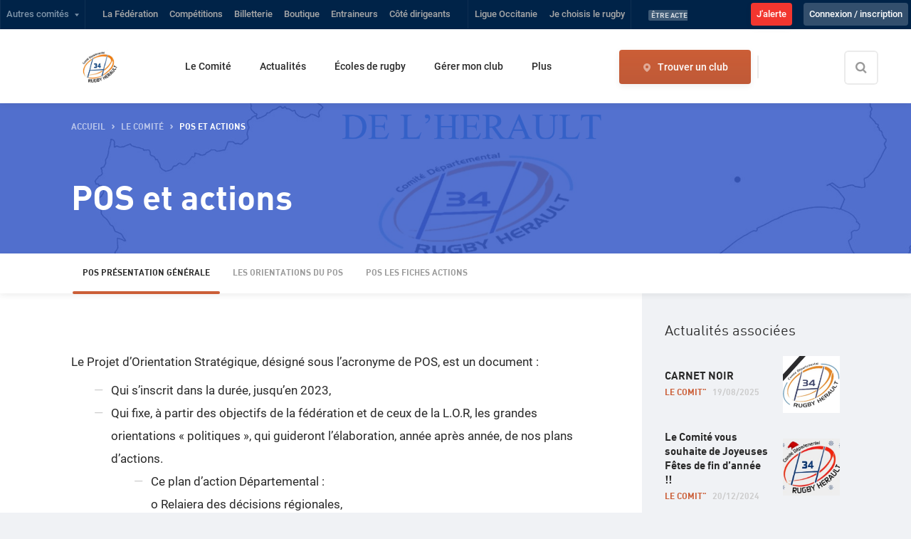

--- FILE ---
content_type: text/html; charset=utf-8
request_url: https://comiteheraultrugby.ffr.fr/le-comite-departemental-rugby34/pos-actions
body_size: 29135
content:
<!DOCTYPE html><html lang="fr"><head><meta name="viewport" content="initial-scale=1, maximum-scale=1, user-scalable=no, width=device-width"/><meta charSet="UTF-8"/><meta http-equiv="X-UA-Compatible" content="IE=edge"/><meta name="robots" content="max-snippet:-1, max-image-preview:large, max-video-preview:-1"/><meta name="theme-color" content="#ffffff"/><meta name="twitter:site" content="@FFRugby"/><meta name="twitter:creator" content="@FFRugby"/><meta name="twitter:card" content="summary_large_image"/><meta property="fb:app_id" content="753881258133291"/><meta property="fb:pages" content="201838479917171"/><meta property="og:locale" content="fr_FR"/><meta property="og:type" content="website"/><meta name="msapplication-TileColor" content="#da532c"/><link rel="shortcut icon" href="https://api.comite.ffr.fr/comiteheraultrugby/wp-content/uploads/sites/6/2021/05/1885-2.jpg"/><link rel="apple-touch-icon" sizes="180x180"/><link rel="icon" type="image/png" sizes="32x32" href="https://api.comite.ffr.fr/comiteheraultrugby/wp-content/uploads/sites/6/2021/05/1885-2.jpg"/><link rel="icon" type="image/png" sizes="16x16" href="https://api.comite.ffr.fr/comiteheraultrugby/wp-content/uploads/sites/6/2021/05/1885-2.jpg"/><meta name="keywords" content="Herault rugby"/><meta property="og:url" content="https://comiteheraultrugby.ffr.fr/le-comite-departemental-rugby34/pos-actions"/><link rel="canonical" href="https://comiteheraultrugby.ffr.fr/le-comite-departemental-rugby34/pos-actions"/><title>Comité Herault de rugby : orientations et développements stratégiques</title><meta name="description" content="Pour tout savoir sur les grandes orientations et le développement stratégique du Comité Herault"/><meta property="og:title" content="Comité Herault de rugby : orientations et développements stratégiques"/><meta property="og:description" content="Pour tout savoir sur les grandes orientations et le développement stratégique du Comité Herault"/><meta property="og:image" content="https://api.comite.ffr.fr/comiteheraultrugby/wp-content/uploads/sites/6/2021/07/Image-departement.png"/><meta property="og:image:url" content="https://api.comite.ffr.fr/comiteheraultrugby/wp-content/uploads/sites/6/2021/07/Image-departement.png"/><meta name="next-head-count" content="26"/><link data-next-font="" rel="preconnect" href="/" crossorigin="anonymous"/><link rel="preload" href="/_next/static/css/65b968a5c0e84400.css" as="style"/><link rel="stylesheet" href="/_next/static/css/65b968a5c0e84400.css" data-n-g=""/><link rel="preload" href="/_next/static/css/fb76496328b491d6.css" as="style"/><link rel="stylesheet" href="/_next/static/css/fb76496328b491d6.css" data-n-p=""/><noscript data-n-css=""></noscript><script defer="" nomodule="" src="/_next/static/chunks/polyfills-c67a75d1b6f99dc8.js"></script><script src="/_next/static/chunks/webpack-093ecf4de9879132.js" defer=""></script><script src="/_next/static/chunks/framework-ca706bf673a13738.js" defer=""></script><script src="/_next/static/chunks/main-67d640b647b43c0d.js" defer=""></script><script src="/_next/static/chunks/pages/_app-576d52fa8543d61f.js" defer=""></script><script src="/_next/static/chunks/5675-d7a638edc267fa00.js" defer=""></script><script src="/_next/static/chunks/7763-e8f6d3c59837edc2.js" defer=""></script><script src="/_next/static/chunks/3692-e3df14d17b327c35.js" defer=""></script><script src="/_next/static/chunks/4373-dfa9f16e852bd3cc.js" defer=""></script><script src="/_next/static/chunks/7059-955caf62f3edbe2c.js" defer=""></script><script src="/_next/static/chunks/8691-5da717108ab02a36.js" defer=""></script><script src="/_next/static/chunks/4709-d47b9be67d7f0db0.js" defer=""></script><script src="/_next/static/chunks/3747-26e5be82192ca4c1.js" defer=""></script><script src="/_next/static/chunks/pages/%5Bslug%5D/%5B...slugNodes%5D-1d5c9bfd93892987.js" defer=""></script><script src="/_next/static/xPA6zkCisZ7D1jpZhDfRA/_buildManifest.js" defer=""></script><script src="/_next/static/xPA6zkCisZ7D1jpZhDfRA/_ssgManifest.js" defer=""></script></head><body><noscript><iframe src="https://www.googletagmanager.com/ns.html?id=GTM-W6DH5H7" height="0" width="0" style="display:none;visibility:hidden"></iframe></noscript><div id="__next"><nav class="topbar"><ul><li><a role="button" tabindex="0" class="accordion-trigger" title="Afficher le menu">Autres comités</a><ul class="topbar__sub accordion-panel is-hidden" id="accordion-comites"><input class="input mt-2" type="text" name="search-committee" placeholder="Votre recherche" value=""/></ul></li><li><a title="Se rendre sur le site officiel &quot;La Fédération&quot; de la Fédération Française de Rugby (nouvel onglet)" target="_blank" rel="noopener noreferrer" href="https://www.ffr.fr/">La Fédération</a></li><li><a title="Se rendre sur le site officiel &quot;Compétitions&quot; de la Fédération Française de Rugby (nouvel onglet)" target="_blank" rel="noopener noreferrer" href="https://competitions.ffr.fr/">Compétitions</a></li><li><a title="Se rendre sur le site officiel &quot;Billetterie&quot; de la Fédération Française de Rugby (nouvel onglet)" target="_blank" rel="noopener noreferrer" href="https://billetterie.ffr.fr/?utm_source=Top+Nav+FFR&amp;utm_medium=Refferal&amp;utm_campaign=Lien+vers+billetterie&amp;utm_id=Billetterie">Billetterie</a></li><li><a title="Se rendre sur le site officiel &quot;Boutique&quot; de la Fédération Française de Rugby (nouvel onglet)" target="_blank" rel="noopener noreferrer" href="https://boutique.ffr.fr/?utm_source=Top%20nav%20FFR&amp;utm_medium=Referral&amp;utm_campaign=Lien%20vers%20boutique">Boutique</a></li><li><a title="Se rendre sur le site officiel &quot;Entraineurs&quot; de la Fédération Française de Rugby (nouvel onglet)" target="_blank" rel="noopener noreferrer" href="http://formation.ffr.fr/">Entraineurs</a></li><li><a title="Se rendre sur le site officiel &quot;Côté dirigeants&quot; de la Fédération Française de Rugby (nouvel onglet)" target="_blank" rel="noopener noreferrer" href="http://cote-dirigeants.ffr.fr/">Côté dirigeants</a></li><li class="topbar__last"><a href="https://ligueoccitanie.ffr.fr/" title="Se rendre sur le site officiel &quot;OCCITANIE&quot; de la Fédération Française de Rugby (nouvel onglet)" target="_blank" rel="noopener noreferrer">Ligue Occitanie</a></li><li><a title="Se rendre sur le site officiel &quot;Je choisis le rugby&quot; de la Fédération Française de Rugby (nouvel onglet)" target="_blank" rel="noopener noreferrer" href="https://www.ffr.fr/je-choisis-le-rugby">Je choisis le rugby</a></li><li class="topbar__news"><a href="https://www.ffr.fr/actualites/etre-acteur/preserver-notre-rugby" title="Préserver notre rugby" target="_blank" rel="noopener noreferrer"><span class="label label--blue-alt label--small">Être Acteur</span><span>Préserver notre rugby</span></a></li><li class="display-desktop-only btn btn--red-dark"><a target="_blank" href="https://www.ffr.fr/jalerte" rel="noreferrer">J&#x27;alerte</a></li></ul></nav><nav id="topbar--mobile" class="topbar mobile-tablet-only"><ul><li class="topbar--mobile__left"><button class="topbar--mobile__button">Univers FFR<i class="icon icon-chevron-down"></i></button><div class="topbar--mobile__links "><nav class="topbar"><ul><li><a role="button" tabindex="0" class="accordion-trigger" title="Afficher le menu">Autres comités</a><ul class="topbar__sub accordion-panel is-hidden" id="accordion-comites"><input class="input mt-2" type="text" name="search-committee" placeholder="Votre recherche" value=""/></ul></li><li><a title="Se rendre sur le site officiel &quot;La Fédération&quot; de la Fédération Française de Rugby (nouvel onglet)" target="_blank" rel="noopener noreferrer" href="https://www.ffr.fr/">La Fédération</a></li><li><a title="Se rendre sur le site officiel &quot;Compétitions&quot; de la Fédération Française de Rugby (nouvel onglet)" target="_blank" rel="noopener noreferrer" href="https://competitions.ffr.fr/">Compétitions</a></li><li><a title="Se rendre sur le site officiel &quot;Billetterie&quot; de la Fédération Française de Rugby (nouvel onglet)" target="_blank" rel="noopener noreferrer" href="https://billetterie.ffr.fr/?utm_source=Top+Nav+FFR&amp;utm_medium=Refferal&amp;utm_campaign=Lien+vers+billetterie&amp;utm_id=Billetterie">Billetterie</a></li><li><a title="Se rendre sur le site officiel &quot;Boutique&quot; de la Fédération Française de Rugby (nouvel onglet)" target="_blank" rel="noopener noreferrer" href="https://boutique.ffr.fr/?utm_source=Top%20nav%20FFR&amp;utm_medium=Referral&amp;utm_campaign=Lien%20vers%20boutique">Boutique</a></li><li><a title="Se rendre sur le site officiel &quot;Entraineurs&quot; de la Fédération Française de Rugby (nouvel onglet)" target="_blank" rel="noopener noreferrer" href="http://formation.ffr.fr/">Entraineurs</a></li><li><a title="Se rendre sur le site officiel &quot;Côté dirigeants&quot; de la Fédération Française de Rugby (nouvel onglet)" target="_blank" rel="noopener noreferrer" href="http://cote-dirigeants.ffr.fr/">Côté dirigeants</a></li><li class="topbar__last"><a href="https://ligueoccitanie.ffr.fr/" title="Se rendre sur le site officiel &quot;OCCITANIE&quot; de la Fédération Française de Rugby (nouvel onglet)" target="_blank" rel="noopener noreferrer">Ligue Occitanie</a></li><li><a title="Se rendre sur le site officiel &quot;Je choisis le rugby&quot; de la Fédération Française de Rugby (nouvel onglet)" target="_blank" rel="noopener noreferrer" href="https://www.ffr.fr/je-choisis-le-rugby">Je choisis le rugby</a></li><li class="topbar__news"><a href="https://www.ffr.fr/actualites/etre-acteur/preserver-notre-rugby" title="Préserver notre rugby" target="_blank" rel="noopener noreferrer"><span class="label label--blue-alt label--small">Être Acteur</span><span>Préserver notre rugby</span></a></li><li class="display-desktop-only btn btn--red-dark"><a target="_blank" href="https://www.ffr.fr/jalerte" rel="noreferrer">J&#x27;alerte</a></li></ul></nav></div></li><li class="topbar--mobile_important-link"><a target="_blank" href="https://www.ffr.fr/jalerte" rel="noreferrer">J&#x27;alerte</a></li></ul></nav><header class="header"><div class="header__wrapper"><nav class="menu"><a title="Retour à la page d&#x27;accueil" href="/"><img alt="Logo Comité Départemental Rugby Hérault" class="menu__logo" src="https://api.comite.ffr.fr/comiteheraultrugby/wp-content/uploads/sites/6/2022/10/cropped-comite-herault-rugby-qualite-amelioree-1.jpeg"/></a><ul class="menu__link"><a class="btn btn--primary menu__contact" href="/contact">Contacter le comité</a><li class=""><a class=" accordion-trigger" href="/le-comite-departemental-rugby34">Le Comité</a><ul style="left:0" class="menu__sub accordion-panel"><li class="menu__link-all"><a href="/le-comite-departemental-rugby34">Le Comité</a></li><li><a href="/le-comite-departemental-rugby34/presentation-du-comite">Présentation du comité</a></li><li><a href="/le-comite-departemental-rugby34/liste-des-elus">Liste des Élus</a></li><li><a href="/le-comite-departemental-rugby34/pos-actions">POS et actions</a></li><li><a href="/le-comite-departemental-rugby34/statuts-organigramme">Documents admnistratifs: statuts, réglements…</a></li></ul></li><li class=""><a class="" href="/actualites">Actualités</a></li><li class=""><a class=" accordion-trigger" href="/ecoles-de-rugby">Écoles de rugby</a><ul style="left:0" class="menu__sub accordion-panel"><li class="menu__link-all"><a href="/ecoles-de-rugby">Écoles de rugby</a></li><li><a href="/ecoles-de-rugby/baby-rugby">Baby rugby</a></li><li><a href="/ecoles-de-rugby/m6-pepinieres">M6</a></li><li><a href="/ecoles-de-rugby/m">M 8</a></li><li><a href="/ecoles-de-rugby/m-2">M 10</a></li><li><a href="/ecoles-de-rugby/m-3">M 12</a></li><li><a href="/ecoles-de-rugby/m-4">M 14</a></li><li><a href="/ecoles-de-rugby/m-15-f">M 15 F</a></li><li><a target="_blank" rel="noopener noreferrer" href="https://comiteheraultrugby.ffr.fr/trouver-un-club-de-rugby/resultats-de-recherche?pratiques=Ecole+de+Rugby+%3A+-14+ans%2CEcole+de+Rugby+%3A+-12+ans%2CEcole+de+Rugby+%3A+-10+ans%2CEcole+de+Rugby+%3A+-8+ans%2CEcole+de+Rugby+%3A+-6+ans">Carte des Ecole de Rugby</a></li><li><a href="/ecoles-de-rugby/documents-utiles">DOCUMENTS UTILES</a></li><li><a href="/ecoles-de-rugby/labellisation-ecole-de-rugby">Labellisation des ecoles de rugby</a></li></ul></li><li class=""><a class=" accordion-trigger" href="/gerer-mon-club">Gérer mon club</a><ul style="left:0" class="menu__sub accordion-panel"><li class="menu__link-all"><a href="/gerer-mon-club">Gérer mon club</a></li><li><a href="/gerer-mon-club/comment-gerer-club">Comment gérer un club ?</a></li><li><a href="/gerer-mon-club/comment-creer-club">Comment créer un club ?</a></li><li><a href="/gerer-mon-club/organiser-rencontre">Organiser une rencontre</a></li></ul></li><li class=""><a class=" accordion-trigger" href="/jouer-rugby">Jouer au rugby</a><ul style="left:0" class="menu__sub accordion-panel"><li class="menu__link-all"><a href="/jouer-rugby">Jouer au rugby</a></li><li><a href="/jouer-rugby/rugby-a-xv">Rugby à XV</a></li><li><a href="/jouer-rugby/presentation-generale-rugby-cinq">Rugby à 5</a></li><li><a href="/jouer-rugby/presentation-generale-rugby-sept">Rugby à 7</a></li><li><a href="/jouer-rugby/presentation-generale-beach-rugby">Beach rugby</a></li><li><a href="/jouer-rugby/presentation-generale-rugby-loisir">Rugby loisir</a></li><li><a href="/jouer-rugby/le-rugby-a-lecole">Le Rugby à l’école</a></li></ul></li><li class=""><a class=" accordion-trigger" href="/sengager-se-former">S’engager et se former</a><ul style="left:0" class="menu__sub accordion-panel"><li class="menu__link-all"><a href="/sengager-se-former">S’engager et se former</a></li><li><a href="/sengager-se-former/educateurs">Éducateurs</a></li><li><a href="/sengager-se-former/arbitres">Arbitres</a></li><li><a href="/sengager-se-former/benevolat">Devenir bénévole</a></li></ul></li></ul><div class="menu__social"><a class="link-icon" href="https://www.facebook.com/cd34.vous" target="_blank" rel="noopener noreferrer" title="Se rendre sur la page Facebook de Comité Départemental Rugby Hérault (nouvel onglet)"><i class="icon icon-facebook"></i></a><a class="link-icon" href="https://www.instagram.com/cd34rugby/?hl=fr" target="_blank" rel="noopener noreferrer" title="Se rendre sur la page Instagram de Comité Départemental Rugby Hérault (nouvel onglet)"><i class="icon icon-instagram"></i></a><a class="link-icon" href="https://www.youtube.com/channel/UCqFZqbgEYjx1FsqI7QP7VbA" target="_blank" rel="noopener noreferrer" title="Se rendre sur la page Youtube de Comité Départemental Rugby Hérault (nouvel onglet)"><i class="icon icon-youtube"></i></a><a class="link-icon" href="https://www.linkedin.com/company/comit-dpartemental-de-rugby-de-l-hrault/about/" target="_blank" rel="noopener noreferrer" title="Se rendre sur la page Linkedin de Comité Départemental Rugby Hérault (nouvel onglet)"><i class="icon icon-linkedin"></i></a></div><div class="menu__right"><a title="Trouver un club" href="/trouver-un-club-de-rugby"><span class="btn btn--primary menu__club"><i class="icon icon-place is-inline"></i>Trouver un club</span></a><form><div class="input input--search input--expand" data-overlay="false"><input type="search" id="form_recherche_club form_recherche_club" title="Effectuer une recherche sur le site" tabindex="0" placeholder="Rechercher" aria-label="Effectuer une recherche sur le site" value=""/><label for="form_recherche_club form_recherche_club">Rechercher</label></div></form></div><i class="icon icon-close menu__close js-showMenu" role="button" tabindex="0" aria-label="Fermer"></i></nav></div><div class="header__mobile"><a title="Se rendre sur la page d&#x27;accueil" href="/"><img src="https://api.comite.ffr.fr/comiteheraultrugby/wp-content/uploads/sites/6/2022/10/cropped-comite-herault-rugby-qualite-amelioree-1.jpeg" alt="logo"/></a><div class="header__mobile__right"><form><div class="input input--search input--expand" data-overlay="false"><input type="search" id="form_recherche_club_mobile form_recherche_club" title="Effectuer une recherche sur le site" tabindex="0" placeholder="Rechercher" aria-label="Effectuer une recherche sur le site" value=""/><label for="form_recherche_club_mobile form_recherche_club">Rechercher</label></div></form><a title="Trouver un club" href="/trouver-un-club-de-rugby"><i class="icon icon-place is-inline"></i></a><i class="icon icon-menu js-showMenu" role="button" tabindex="0" aria-label="Afficher le menu"></i></div></div><div class="overlay" role="button" tabindex="0" aria-label="Fermer ce menu"></div></header><div><section class="banner  "><div class="banner__thumbnail img-blue-dark" placeholder="" style="background-image:url(&quot;https://api.comite.ffr.fr/comiteheraultrugby/wp-content/uploads/sites/6/2021/07/Image-departement.png&quot;)" data-background-type=""></div><div class="container"><script type="application/ld+json">{"@context":"https://schema.org","@type":"BreadcrumbList","itemListElement":[[{"@type":"ListItem","position":1,"name":"accueil","item":"https://comiteheraultrugby.ffr.fr/le-comite-departemental-rugby34/pos-actions/"},{"@type":"ListItem","position":2,"name":"Le Comité","item":"https://comiteheraultrugby.ffr.fr/le-comite-departemental-rugby34/pos-actions/le-comite-departemental-rugby34"}]]}</script><ol class="breadcrumb ft-h6 ft-up is-dark"><li><a title="Se rendre à la page accueil" role="button" tabindex="0" href="/">accueil</a></li><li><a title="Se rendre à la page Le Comité" role="button" tabindex="0" href="/le-comite-departemental-rugby34">Le Comité</a></li><li>POS et actions</li></ol><h1 class="ft-h2">POS et actions</h1><p class="banner__desc"></p></div><div class="overlay" role="button" tabindex="0"></div><nav class="navbar"><a class="accordion-trigger ft-up" role="button" tabindex="0">POS Présentation générale</a><div class="navbar__wrapper accordion-panel"><ul class="accordion-panel navbar__links"><li class=" is-active"><a class=" is-active" href="/le-comite-departemental-rugby34/pos-actions/presentation-generale">POS Présentation générale</a></li><li class=""><a class="" href="/le-comite-departemental-rugby34/pos-actions/les-orientations-du-pos">Les orientations du POS</a></li><li class=""><a class="" href="/le-comite-departemental-rugby34/pos-actions/la-cohesion-sociale">POS Les Fiches Actions</a></li></ul></div></nav></section><div class="container"><div class="row"><div class="col col-md-8 col-lg-9 bg-overflow"><section><div class="row"><div class="col col-lg-8on9"><div class="" style="height:100vh;display:flex;background-color:transparent"><img src="/img/club_loader_white.gif" alt="Chargement ..." style="margin:auto"/></div></div></div></section></div><div class="col col-md-4 col-lg-3"><aside class="sidebar"><h3 class="ft-400" id="actualit-s-associ-es">Actualités associées</h3><a href="/actualites/le-comite/carnet-noir-3" class="news news--row" title="CARNET NOIR"><article><div class="news__thumbnail img-blue" style="background-image:url(https://api.comite.ffr.fr/comiteheraultrugby/wp-content/uploads/sites/6/2025/08/534502373_1433041362161794_705770967816581926_n-300x300.jpg)"><img src="https://api.comite.ffr.fr/comiteheraultrugby/wp-content/uploads/sites/6/2025/08/534502373_1433041362161794_705770967816581926_n-300x300.jpg" alt="CARNET NOIR"/></div><div><span class="news__title ft-h5">CARNET NOIR</span><p class="ft-h6"><span class="news__cat ft-up">Le Comit&quot;</span><span class="news__date">19/08/2025</span></p></div></article></a><a href="/actualites/le-comite/le-comite-vous-souhaite-de-joyeuses-fetes-de-fin-dannee" class="news news--row" title="Le Comité vous souhaite de Joyeuses Fêtes de fin d’année !!"><article><div class="news__thumbnail img-blue" style="background-image:url(https://api.comite.ffr.fr/comiteheraultrugby/wp-content/uploads/sites/6/2023/12/logo-comite-noel-1-1-300x235.jpeg)"><img src="https://api.comite.ffr.fr/comiteheraultrugby/wp-content/uploads/sites/6/2023/12/logo-comite-noel-1-1-300x235.jpeg" alt="Le Comité vous souhaite de Joyeuses Fêtes de fin d’année !!"/></div><div><span class="news__title ft-h5">Le Comité vous souhaite de Joyeuses Fêtes de fin d’année !!</span><p class="ft-h6"><span class="news__cat ft-up">Le Comit&quot;</span><span class="news__date">20/12/2024</span></p></div></article></a><a href="/actualites/le-comite/rugby-occitanie-challenge" class="news news--row" title="Rugby Occitanie Challenge"><article><div class="news__thumbnail img-blue" style="background-image:url(https://api.comite.ffr.fr/comiteheraultrugby/wp-content/uploads/sites/6/2024/11/plaquette_roc__24_25-1_page-0001-300x169.jpg)"><img src="https://api.comite.ffr.fr/comiteheraultrugby/wp-content/uploads/sites/6/2024/11/plaquette_roc__24_25-1_page-0001-300x169.jpg" alt="Rugby Occitanie Challenge"/></div><div><span class="news__title ft-h5">Rugby Occitanie Challenge</span><p class="ft-h6"><span class="news__cat ft-up">Le Comit&quot;</span><span class="news__date">13/11/2024</span></p></div></article></a><a href="/actualites/le-comite/trophees-du-rugby-amateur-de-lherault-2024" class="news news--row" title="Trophées du Rugby Amateur de l’Hérault 2024"><article><div class="news__thumbnail img-blue" style="background-image:url(https://api.comite.ffr.fr/comiteheraultrugby/wp-content/uploads/sites/6/2024/09/tra-2024-rs_facebook-linkedin-post-tra-34-300x158.jpg)"><img src="https://api.comite.ffr.fr/comiteheraultrugby/wp-content/uploads/sites/6/2024/09/tra-2024-rs_facebook-linkedin-post-tra-34-300x158.jpg" alt="Trophées du Rugby Amateur de l’Hérault 2024"/></div><div><span class="news__title ft-h5">Trophées du Rugby Amateur de l’Hérault 2024</span><p class="ft-h6"><span class="news__cat ft-up">Le Comit&quot;</span><span class="news__date">11/09/2024</span></p></div></article></a><a href="/actualites/le-comite/rentree-des-ecoles-de-rugby" class="news news--row" title="Rentrée des Écoles de Rugby !"><article><div class="news__thumbnail img-blue" style="background-image:url(https://api.comite.ffr.fr/comiteheraultrugby/wp-content/uploads/sites/6/2024/09/reunion-rentree-edr-212x300.jpg)"><img src="https://api.comite.ffr.fr/comiteheraultrugby/wp-content/uploads/sites/6/2024/09/reunion-rentree-edr-212x300.jpg" alt="Rentrée des Écoles de Rugby !"/></div><div><span class="news__title ft-h5">Rentrée des Écoles de Rugby !</span><p class="ft-h6"><span class="news__cat ft-up">Le Comit&quot;</span><span class="news__date">11/09/2024</span></p></div></article></a><div class="mb-2"><a href="https://competitions.ffr.fr/" rel="noopener noreferrer" target="_blank" class="box card card--competition"><div class="card__thumbnail" style="background-image:url(&quot;/img/card/bg-competition.jpg&quot;)"></div><div class="card__body"><img src="/img/logo/ffr_white.svg" alt="" height="84"/><h3 class="card__title" id="comp-titions">Compétitions</h3><p class="card__desc ft-secondary">Pour profiter pleinement de l’expérience FFR Compétitions, choisissez les clubs que vous supportez.</p></div><div class="card__footer"><span class="link-chevron link-chevron--white">Accéder au site<i class="icon icon-chevron-right"></i></span></div></a></div></aside></div></div></div></div><ul class="above-footer__logos"><li><a title="Voir le site du partenaire : Conseil Départemental de l’Hérault (nouvel onglet)" rel="noopener noreferrer" target="_blank" href="https://herault.fr/"><img src="https://api.comite.ffr.fr/comiteheraultrugby/wp-content/uploads/sites/6/2021/07/7754e866ec45c0a5ab00b272be5e49-300x300.png" alt="Conseil Départemental de l’Hérault"/></a></li><li><a title="Voir le site du partenaire : FFR (nouvel onglet)" rel="noopener noreferrer" target="_blank" href="https://www.ffr.fr/"><img src="https://api.comite.ffr.fr/comiteheraultrugby/wp-content/uploads/sites/6/2021/07/logo_institutionnel_ffr_2019-svg-300x300.png" alt="FFR"/></a></li></ul><footer class="footer"><div class="container footer__top"><div class="row"><div class="col col-lg-3"><h5 class="mb-1">Nous suivre</h5><div class="mt-3 mb-5"><a class="link-icon is-dark mb-2" href="https://www.facebook.com/cd34.vous" target="_blank" rel="noopener noreferrer" title="Se rendre sur la page Facebook de Comité Départemental Rugby Hérault"><i class="icon icon-facebook"></i></a><a class="link-icon is-dark mb-2" href="https://www.instagram.com/cd34rugby/?hl=fr" target="_blank" rel="noopener noreferrer" title="Se rendre sur la page Instagram de Comité Départemental Rugby Hérault"><i class="icon icon-instagram"></i></a><a class="link-icon is-dark mb-2" href="https://www.youtube.com/channel/UCqFZqbgEYjx1FsqI7QP7VbA" target="_blank" rel="noopener noreferrer" title="Se rendre sur la page Youtube de Comité Départemental Rugby Hérault"><i class="icon icon-youtube"></i></a><a class="link-icon is-dark mb-2" href="https://www.linkedin.com/company/comit-dpartemental-de-rugby-de-l-hrault/about/" target="_blank" rel="noopener noreferrer" title="Se rendre sur la page linkedin de Comité Départemental Rugby Hérault"><i class="icon icon-linkedin"></i></a></div></div><div class="cta-wrapper col col-lg-9"><div class="cta-wrapper__contact"><h5 class="mb-2">Une question ? Nous contacter</h5><p class="mb-2">Une question sur les entrainements, la pratique ou sur les besoins en bénévolat du comité ?</p><a class="btn btn--primary" href="/contact">Nous contacter</a></div></div></div><hr/></div><div class="container footer__links"><div class="footer__contact-detail"><div class="footer__address"><a rel="noopener noreferrer" href="https://maps.google.com/?ll=43.6251,3.8234" title="Voir l&#x27;adresse sur Google Map  (nouvel onglet)" target="_blank"><i class="icon icon-place is-inline"></i><div class="footer__address-detail">Esplanade De L&#x27;égalité<br/>Zac Pierrevives<br/>Maison Departementale Des Sports<br/>34080<!-- --> <!-- -->Montpellier</div></a></div></div><hr class="mb-4"/><div class="container footer__bottom-nav"><div class="row"><div class="col col-lg-3"><a class="footer__category accordion-trigger" href="/le-comite-departemental-rugby34">Le Comité</a><ul class="accordion-panel is-hidden"><li><a href="/le-comite-departemental-rugby34/presentation-du-comite">Présentation du comité</a></li></ul></div><div class="col col-lg-3"><a class="footer__category accordion-trigger" href="/gerer-mon-club">Gérer mon club</a><ul class="accordion-panel is-hidden"><li><a href="/gerer-mon-club/comment-creer-club">Comment créer un club ?</a></li><li><a href="/gerer-mon-club/comment-gerer-club">Comment gérer un club ?</a></li></ul></div><div class="col col-lg-3"><a class="footer__category" href="/competitions">Compétitions</a></div><div class="col col-lg-3"><a class="footer__category accordion-trigger" href="/jouer-rugby">Jouer au rugby</a><ul class="accordion-panel is-hidden"><li><a href="/jouer-rugby/rugby-a-xv">Rugby à XV</a></li><li><a href="/jouer-rugby/presentation-generale-rugby-cinq">Rugby à 5</a></li><li><a href="/jouer-rugby/presentation-generale-rugby-sept">Rugby à 7</a></li><li><a href="/jouer-rugby/presentation-generale-rugby-loisir">Rugby loisir</a></li><li><a href="/jouer-rugby/presentation-generale-beach-rugby">Beach rugby</a></li></ul></div></div><div class="row"><div class="col col-lg-3"><a class="footer__category accordion-trigger" href="/sengager-se-former">S’engager et se former</a><ul class="accordion-panel is-hidden"><li><a href="/sengager-se-former/educateurs">Éducateurs</a></li><li><a href="/sengager-se-former/arbitres">Arbitres</a></li><li><a href="/sengager-se-former/benevolat">Bénévolat</a></li></ul></div><div class="col col-lg-3"><a class="footer__category" href="/evenements">Évènements</a></div></div></div><div class="footer__logo mt-3 mt-lg-0"><span class="badge-score"><img src="https://api.comite.ffr.fr/comiteheraultrugby/wp-content/uploads/sites/6/2022/10/cropped-comite-herault-rugby-qualite-amelioree-1.jpeg" alt="Logo officiel du comité Herault"/></span></div></div><div class="footer__corporate"><div class="container"><div class="row"><div class="col col-lg-8"><ul class="footer__corporate-links"><li><a href="/contact">Nous contacter</a></li><li><a target="_blank" title="CGU" rel="noreferrer noopener" href="https://www.ffr.fr/cgu">CGU</a></li><li><a href="/donnees-personnelles">Données personnelles</a></li><li><a href="/faq">FAQ</a></li><li><a href="/mentions-legales">Mentions légales</a></li><li><a target="_blank" title="Politique de confidentialité" rel="noreferrer noopener" href="https://www.ffr.fr/donnees-personnelles">Politique de confidentialité</a></li><li><a href="https://api.comite.ffr.fr/comiteheraultrugby/wp-admin/" rel="noopener noreferrer nofollow" target="_blank">Administration</a></li></ul></div><div class="col col-lg-4"><p class="footer__corporate-legal">© 2021 <!-- --> - 2026<!-- --> Comité<!-- --> <!-- -->Herault<!-- --> de Rugby</p></div></div></div></div></footer></div><script id="__NEXT_DATA__" type="application/json">{"props":{"host":"comiteheraultrugby.ffr.fr","href":"https://comiteheraultrugby.ffr.fr/le-comite-departemental-rugby34/pos-actions","pathname":"/le-comite-departemental-rugby34/pos-actions","cookies":{"":""},"pageProps":{"initialState":{"articleState":{"article":{"slug":"","link":"","date":"2026-01-09T09:55:56.176Z","modified":"2026-01-09T09:55:56.176Z","label":{"name":"","slug":""},"caption":"","title":"Default title","srcset":{},"illustration":"/img/placeholder/placeholder-ffr.jpg","illustration_video":[],"blocs":[],"tags":[],"twitter":0,"facebook":0,"sidebar":[],"meta_title":"","meta_description":"","redirection":"","rencontre_liee":"","rencontre_details":null,"typeFlow":"ArticleType"},"status":"default"},"articlesState":{"articles":[],"status":"default"},"appState":{"showAlertInfo":"","newsletterSubscribed":false},"eventsPreviewState":{"events":[],"status":"default"},"tagsState":{"tags":[],"status":"default"},"instagramState":{"posts":[],"status":"loading"},"facebookState":{"posts":[],"status":"loading"},"twitterState":{"posts":[],"status":"loading"},"newsletterState":{"articles":[],"categoriesArticle":[],"status":"loading","actualite_a_la_une":{"label":"","link":"","title":"","featured_image":""}},"menuState":{"topBar":[{"id":38970,"parent":0,"order":1,"type":"custom","type_name":"custom","type_slug":"","object_id":38970,"object_slug":"","slug_complet":"","label":"Lien personnalisé","url":"https://www.ffr.fr/","title":"La Fédération","target":"_blank","description":"","items":[],"classes":""},{"id":38973,"parent":0,"order":2,"type":"custom","type_name":"custom","type_slug":"","object_id":38973,"object_slug":"","slug_complet":"","label":"Lien personnalisé","url":"https://competitions.ffr.fr/","title":"Compétitions","target":"_blank","description":"","items":[],"classes":""},{"id":38976,"parent":0,"order":3,"type":"custom","type_name":"custom","type_slug":"","object_id":38976,"object_slug":"","slug_complet":"","label":"Lien personnalisé","url":"https://billetterie.ffr.fr/?utm_source=Top+Nav+FFR\u0026utm_medium=Refferal\u0026utm_campaign=Lien+vers+billetterie\u0026utm_id=Billetterie","title":"Billetterie","target":"_blank","description":"","items":[],"classes":""},{"id":38979,"parent":0,"order":4,"type":"custom","type_name":"custom","type_slug":"","object_id":38979,"object_slug":"","slug_complet":"","label":"Lien personnalisé","url":"https://boutique.ffr.fr/?utm_source=Top%20nav%20FFR\u0026utm_medium=Referral\u0026utm_campaign=Lien%20vers%20boutique","title":"Boutique","target":"_blank","description":"","items":[],"classes":""},{"id":38982,"parent":0,"order":5,"type":"custom","type_name":"custom","type_slug":"","object_id":38982,"object_slug":"","slug_complet":"","label":"Lien personnalisé","url":"http://formation.ffr.fr/","title":"Entraineurs","target":"_blank","description":"","items":[],"classes":""},{"id":38985,"parent":0,"order":6,"type":"custom","type_name":"custom","type_slug":"","object_id":38985,"object_slug":"","slug_complet":"","label":"Lien personnalisé","url":"http://cote-dirigeants.ffr.fr/","title":"Côté dirigeants","target":"_blank","description":"","items":[],"classes":""},{"id":38995,"parent":0,"order":10,"type":"custom","type_name":"custom","type_slug":"","object_id":389700,"object_slug":"","slug_complet":"","label":"Lien personnalisé","url":"https://www.ffr.fr/je-choisis-le-rugby","title":"Je choisis le rugby","target":"_blank","description":"","items":[],"classes":""}],"header":[{"id":40719,"parent":0,"order":1,"type":"post_type","type_name":"page","type_slug":"","object_id":18,"object_slug":"le-comite-departemental-rugby34","slug_complet":"/le-comite-departemental-rugby34","label":"Page","url":"https://comiteheraultrugby.ffr.fr/le-comite-departemental-rugby34","title":"Le Comité","target":"","description":"","items":[{"id":40755,"parent":40719,"order":2,"type":"post_type","type_name":"page","type_slug":"","object_id":24,"object_slug":"presentation-du-comite","slug_complet":"/le-comite-departemental-rugby34/presentation-du-comite","label":"Page","url":"https://comiteheraultrugby.ffr.fr/le-comite-departemental-rugby34/presentation-du-comite","title":"Présentation du comité","target":"","description":"","classes":""},{"id":46564,"parent":40719,"order":3,"type":"post_type","type_name":"page","type_slug":"","object_id":46548,"object_slug":"liste-des-elus","slug_complet":"/le-comite-departemental-rugby34/liste-des-elus","label":"Page","url":"https://comiteheraultrugby.ffr.fr/le-comite-departemental-rugby34/liste-des-elus","title":"Liste des Élus","target":"","description":"","classes":""},{"id":40818,"parent":40719,"order":4,"type":"post_type","type_name":"page","type_slug":"","object_id":36,"object_slug":"pos-actions","slug_complet":"/le-comite-departemental-rugby34/pos-actions","label":"Page","url":"https://comiteheraultrugby.ffr.fr/le-comite-departemental-rugby34/pos-actions","title":"POS et actions","target":"","description":"","classes":""},{"id":40752,"parent":40719,"order":7,"type":"post_type","type_name":"page","type_slug":"","object_id":30,"object_slug":"statuts-organigramme","slug_complet":"/le-comite-departemental-rugby34/statuts-organigramme","label":"Page","url":"https://comiteheraultrugby.ffr.fr/le-comite-departemental-rugby34/statuts-organigramme","title":"Documents admnistratifs: statuts, réglements…","target":"","description":"","classes":""}],"classes":""},{"id":40725,"parent":0,"order":8,"type":"post_type","type_name":"page","type_slug":"","object_id":63,"object_slug":"actualites","slug_complet":"/actualites","label":"Page","url":"https://comiteheraultrugby.ffr.fr/actualites","title":"Actualités","target":"","description":"","items":[],"classes":""},{"id":40686,"parent":0,"order":9,"type":"post_type","type_name":"page","type_slug":"","object_id":93,"object_slug":"ecoles-de-rugby","slug_complet":"/ecoles-de-rugby","label":"Page","url":"https://comiteheraultrugby.ffr.fr/ecoles-de-rugby","title":"Écoles de rugby","target":"","description":"","items":[{"id":40761,"parent":40686,"order":10,"type":"post_type","type_name":"page","type_slug":"","object_id":99,"object_slug":"baby-rugby","slug_complet":"/ecoles-de-rugby/baby-rugby","label":"Page","url":"https://comiteheraultrugby.ffr.fr/ecoles-de-rugby/baby-rugby","title":"Baby rugby","target":"","description":"","classes":""},{"id":41750,"parent":40686,"order":11,"type":"post_type","type_name":"page","type_slug":"","object_id":102,"object_slug":"m6-pepinieres","slug_complet":"/ecoles-de-rugby/m6-pepinieres","label":"Page","url":"https://comiteheraultrugby.ffr.fr/ecoles-de-rugby/m6-pepinieres","title":"M6","target":"","description":"","classes":""},{"id":44238,"parent":40686,"order":12,"type":"post_type","type_name":"page","type_slug":"","object_id":44208,"object_slug":"m","slug_complet":"/ecoles-de-rugby/m","label":"Page","url":"https://comiteheraultrugby.ffr.fr/ecoles-de-rugby/m","title":"M 8","target":"","description":"","classes":""},{"id":44312,"parent":40686,"order":13,"type":"post_type","type_name":"page","type_slug":"","object_id":44248,"object_slug":"m-2","slug_complet":"/ecoles-de-rugby/m-2","label":"Page","url":"https://comiteheraultrugby.ffr.fr/ecoles-de-rugby/m-2","title":"M 10","target":"","description":"","classes":""},{"id":44309,"parent":40686,"order":14,"type":"post_type","type_name":"page","type_slug":"","object_id":44276,"object_slug":"m-3","slug_complet":"/ecoles-de-rugby/m-3","label":"Page","url":"https://comiteheraultrugby.ffr.fr/ecoles-de-rugby/m-3","title":"M 12","target":"","description":"","classes":""},{"id":44539,"parent":40686,"order":15,"type":"post_type","type_name":"page","type_slug":"","object_id":44352,"object_slug":"m-4","slug_complet":"/ecoles-de-rugby/m-4","label":"Page","url":"https://comiteheraultrugby.ffr.fr/ecoles-de-rugby/m-4","title":"M 14","target":"","description":"","classes":""},{"id":44536,"parent":40686,"order":16,"type":"post_type","type_name":"page","type_slug":"","object_id":44427,"object_slug":"m-15-f","slug_complet":"/ecoles-de-rugby/m-15-f","label":"Page","url":"https://comiteheraultrugby.ffr.fr/ecoles-de-rugby/m-15-f","title":"M 15 F","target":"","description":"","classes":""},{"id":41155,"parent":40686,"order":17,"type":"custom","type_name":"custom","type_slug":null,"object_id":41155,"object_slug":null,"slug_complet":"","label":"Lien personnalisé","url":"https://comiteheraultrugby.ffr.fr/trouver-un-club-de-rugby/resultats-de-recherche?pratiques=Ecole+de+Rugby+%3A+-14+ans%2CEcole+de+Rugby+%3A+-12+ans%2CEcole+de+Rugby+%3A+-10+ans%2CEcole+de+Rugby+%3A+-8+ans%2CEcole+de+Rugby+%3A+-6+ans","title":"Carte des Ecole de Rugby","target":"","description":"","classes":""},{"id":44563,"parent":40686,"order":18,"type":"post_type","type_name":"page","type_slug":"","object_id":44328,"object_slug":"documents-utiles","slug_complet":"/ecoles-de-rugby/documents-utiles","label":"Page","url":"https://comiteheraultrugby.ffr.fr/ecoles-de-rugby/documents-utiles","title":"DOCUMENTS UTILES","target":"","description":"","classes":""},{"id":40767,"parent":40686,"order":19,"type":"post_type","type_name":"page","type_slug":"","object_id":123,"object_slug":"labellisation-ecole-de-rugby","slug_complet":"/ecoles-de-rugby/labellisation-ecole-de-rugby","label":"Page","url":"https://comiteheraultrugby.ffr.fr/ecoles-de-rugby/labellisation-ecole-de-rugby","title":"Labellisation des ecoles de rugby","target":"","description":"","classes":""}],"classes":""},{"id":40734,"parent":0,"order":20,"type":"post_type","type_name":"page","type_slug":"","object_id":66,"object_slug":"gerer-mon-club","slug_complet":"/gerer-mon-club","label":"Page","url":"https://comiteheraultrugby.ffr.fr/gerer-mon-club","title":"Gérer mon club","target":"","description":"","items":[{"id":40812,"parent":40734,"order":21,"type":"post_type","type_name":"page","type_slug":"","object_id":72,"object_slug":"comment-gerer-club","slug_complet":"/gerer-mon-club/comment-gerer-club","label":"Page","url":"https://comiteheraultrugby.ffr.fr/gerer-mon-club/comment-gerer-club","title":"Comment gérer un club ?","target":"","description":"","classes":""},{"id":40815,"parent":40734,"order":22,"type":"post_type","type_name":"page","type_slug":"","object_id":69,"object_slug":"comment-creer-club","slug_complet":"/gerer-mon-club/comment-creer-club","label":"Page","url":"https://comiteheraultrugby.ffr.fr/gerer-mon-club/comment-creer-club","title":"Comment créer un club ?","target":"","description":"","classes":""},{"id":40809,"parent":40734,"order":23,"type":"post_type","type_name":"page","type_slug":"","object_id":75,"object_slug":"organiser-rencontre","slug_complet":"/gerer-mon-club/organiser-rencontre","label":"Page","url":"https://comiteheraultrugby.ffr.fr/gerer-mon-club/organiser-rencontre","title":"Organiser une rencontre","target":"","description":"","classes":""}],"classes":""},{"id":40731,"parent":0,"order":24,"type":"post_type","type_name":"page","type_slug":"","object_id":90,"object_slug":"jouer-rugby","slug_complet":"/jouer-rugby","label":"Page","url":"https://comiteheraultrugby.ffr.fr/jouer-rugby","title":"Jouer au rugby","target":"","description":"","items":[{"id":40773,"parent":40731,"order":25,"type":"post_type","type_name":"page","type_slug":"","object_id":153,"object_slug":"rugby-a-xv","slug_complet":"/jouer-rugby/rugby-a-xv","label":"Page","url":"https://comiteheraultrugby.ffr.fr/jouer-rugby/rugby-a-xv","title":"Rugby à XV","target":"","description":"","classes":""},{"id":41317,"parent":40731,"order":26,"type":"post_type","type_name":"page","type_slug":"","object_id":138,"object_slug":"presentation-generale-rugby-cinq","slug_complet":"/jouer-rugby/presentation-generale-rugby-cinq","label":"Page","url":"https://comiteheraultrugby.ffr.fr/jouer-rugby/presentation-generale-rugby-cinq","title":"Rugby à 5","target":"","description":"","classes":""},{"id":41314,"parent":40731,"order":27,"type":"post_type","type_name":"page","type_slug":"","object_id":144,"object_slug":"presentation-generale-rugby-sept","slug_complet":"/jouer-rugby/presentation-generale-rugby-sept","label":"Page","url":"https://comiteheraultrugby.ffr.fr/jouer-rugby/presentation-generale-rugby-sept","title":"Rugby à 7","target":"","description":"","classes":""},{"id":41308,"parent":40731,"order":28,"type":"post_type","type_name":"page","type_slug":"","object_id":168,"object_slug":"presentation-generale-beach-rugby","slug_complet":"/jouer-rugby/presentation-generale-beach-rugby","label":"Page","url":"https://comiteheraultrugby.ffr.fr/jouer-rugby/presentation-generale-beach-rugby","title":"Beach rugby","target":"","description":"","classes":""},{"id":41311,"parent":40731,"order":29,"type":"post_type","type_name":"page","type_slug":"","object_id":162,"object_slug":"presentation-generale-rugby-loisir","slug_complet":"/jouer-rugby/presentation-generale-rugby-loisir","label":"Page","url":"https://comiteheraultrugby.ffr.fr/jouer-rugby/presentation-generale-rugby-loisir","title":"Rugby loisir","target":"","description":"","classes":""},{"id":41387,"parent":40731,"order":30,"type":"post_type","type_name":"page","type_slug":"","object_id":41158,"object_slug":"le-rugby-a-lecole","slug_complet":"/jouer-rugby/le-rugby-a-lecole","label":"Page","url":"https://comiteheraultrugby.ffr.fr/jouer-rugby/le-rugby-a-lecole","title":"Le Rugby à l’école","target":"","description":"","classes":""}],"classes":""},{"id":40722,"parent":0,"order":32,"type":"post_type","type_name":"page","type_slug":"","object_id":186,"object_slug":"sengager-se-former","slug_complet":"/sengager-se-former","label":"Page","url":"https://comiteheraultrugby.ffr.fr/sengager-se-former","title":"S’engager et se former","target":"","description":"","items":[{"id":40806,"parent":40722,"order":33,"type":"post_type","type_name":"page","type_slug":"","object_id":189,"object_slug":"educateurs","slug_complet":"/sengager-se-former/educateurs","label":"Page","url":"https://comiteheraultrugby.ffr.fr/sengager-se-former/educateurs","title":"Éducateurs","target":"","description":"","classes":""},{"id":40803,"parent":40722,"order":34,"type":"post_type","type_name":"page","type_slug":"","object_id":207,"object_slug":"arbitres","slug_complet":"/sengager-se-former/arbitres","label":"Page","url":"https://comiteheraultrugby.ffr.fr/sengager-se-former/arbitres","title":"Arbitres","target":"","description":"","classes":""},{"id":40794,"parent":40722,"order":35,"type":"post_type","type_name":"page","type_slug":"","object_id":237,"object_slug":"benevolat","slug_complet":"/sengager-se-former/benevolat","label":"Page","url":"https://comiteheraultrugby.ffr.fr/sengager-se-former/benevolat","title":"Devenir bénévole","target":"","description":"","classes":""}],"classes":""}],"footer":[{"id":39295,"parent":0,"order":1,"type":"post_type","type_name":"page","type_slug":"","object_id":18,"object_slug":"le-comite-departemental-rugby34","slug_complet":"/le-comite-departemental-rugby34","label":"Page","url":"https://comiteheraultrugby.ffr.fr/le-comite-departemental-rugby34","title":"Le Comité","target":"","description":"","items":[{"id":39298,"parent":39295,"order":2,"type":"post_type","type_name":"page","type_slug":"","object_id":24,"object_slug":"presentation-du-comite","slug_complet":"/le-comite-departemental-rugby34/presentation-du-comite","label":"Page","url":"https://comiteheraultrugby.ffr.fr/le-comite-departemental-rugby34/presentation-du-comite","title":"Présentation du comité","target":"","description":"","classes":""}],"classes":""},{"id":39331,"parent":0,"order":4,"type":"post_type","type_name":"page","type_slug":"","object_id":66,"object_slug":"gerer-mon-club","slug_complet":"/gerer-mon-club","label":"Page","url":"https://comiteheraultrugby.ffr.fr/gerer-mon-club","title":"Gérer mon club","target":"","description":"","items":[{"id":40473,"parent":39331,"order":5,"type":"post_type","type_name":"page","type_slug":"","object_id":69,"object_slug":"comment-creer-club","slug_complet":"/gerer-mon-club/comment-creer-club","label":"Page","url":"https://comiteheraultrugby.ffr.fr/gerer-mon-club/comment-creer-club","title":"Comment créer un club ?","target":"","description":"","classes":""},{"id":40476,"parent":39331,"order":6,"type":"post_type","type_name":"page","type_slug":"","object_id":72,"object_slug":"comment-gerer-club","slug_complet":"/gerer-mon-club/comment-gerer-club","label":"Page","url":"https://comiteheraultrugby.ffr.fr/gerer-mon-club/comment-gerer-club","title":"Comment gérer un club ?","target":"","description":"","classes":""}],"classes":""},{"id":39334,"parent":0,"order":7,"type":"post_type","type_name":"page","type_slug":"","object_id":87,"object_slug":"competitions","slug_complet":"/competitions","label":"Page","url":"https://comiteheraultrugby.ffr.fr/competitions","title":"Compétitions","target":"","description":"","items":[],"classes":""},{"id":39310,"parent":0,"order":8,"type":"post_type","type_name":"page","type_slug":"","object_id":90,"object_slug":"jouer-rugby","slug_complet":"/jouer-rugby","label":"Page","url":"https://comiteheraultrugby.ffr.fr/jouer-rugby","title":"Jouer au rugby","target":"","description":"","items":[{"id":40446,"parent":39310,"order":9,"type":"post_type","type_name":"page","type_slug":"","object_id":153,"object_slug":"rugby-a-xv","slug_complet":"/jouer-rugby/rugby-a-xv","label":"Page","url":"https://comiteheraultrugby.ffr.fr/jouer-rugby/rugby-a-xv","title":"Rugby à XV","target":"","description":"","classes":""},{"id":41323,"parent":39310,"order":10,"type":"post_type","type_name":"page","type_slug":"","object_id":138,"object_slug":"presentation-generale-rugby-cinq","slug_complet":"/jouer-rugby/presentation-generale-rugby-cinq","label":"Page","url":"https://comiteheraultrugby.ffr.fr/jouer-rugby/presentation-generale-rugby-cinq","title":"Rugby à 5","target":"","description":"","classes":""},{"id":41326,"parent":39310,"order":11,"type":"post_type","type_name":"page","type_slug":"","object_id":144,"object_slug":"presentation-generale-rugby-sept","slug_complet":"/jouer-rugby/presentation-generale-rugby-sept","label":"Page","url":"https://comiteheraultrugby.ffr.fr/jouer-rugby/presentation-generale-rugby-sept","title":"Rugby à 7","target":"","description":"","classes":""},{"id":41329,"parent":39310,"order":12,"type":"post_type","type_name":"page","type_slug":"","object_id":162,"object_slug":"presentation-generale-rugby-loisir","slug_complet":"/jouer-rugby/presentation-generale-rugby-loisir","label":"Page","url":"https://comiteheraultrugby.ffr.fr/jouer-rugby/presentation-generale-rugby-loisir","title":"Rugby loisir","target":"","description":"","classes":""},{"id":41332,"parent":39310,"order":13,"type":"post_type","type_name":"page","type_slug":"","object_id":168,"object_slug":"presentation-generale-beach-rugby","slug_complet":"/jouer-rugby/presentation-generale-beach-rugby","label":"Page","url":"https://comiteheraultrugby.ffr.fr/jouer-rugby/presentation-generale-beach-rugby","title":"Beach rugby","target":"","description":"","classes":""}],"classes":""},{"id":39319,"parent":0,"order":15,"type":"post_type","type_name":"page","type_slug":"","object_id":186,"object_slug":"sengager-se-former","slug_complet":"/sengager-se-former","label":"Page","url":"https://comiteheraultrugby.ffr.fr/sengager-se-former","title":"S’engager et se former","target":"","description":"","items":[{"id":39322,"parent":39319,"order":16,"type":"post_type","type_name":"page","type_slug":"","object_id":189,"object_slug":"educateurs","slug_complet":"/sengager-se-former/educateurs","label":"Page","url":"https://comiteheraultrugby.ffr.fr/sengager-se-former/educateurs","title":"Éducateurs","target":"","description":"","classes":""},{"id":39325,"parent":39319,"order":17,"type":"post_type","type_name":"page","type_slug":"","object_id":207,"object_slug":"arbitres","slug_complet":"/sengager-se-former/arbitres","label":"Page","url":"https://comiteheraultrugby.ffr.fr/sengager-se-former/arbitres","title":"Arbitres","target":"","description":"","classes":""},{"id":39328,"parent":39319,"order":18,"type":"post_type","type_name":"page","type_slug":"","object_id":237,"object_slug":"benevolat","slug_complet":"/sengager-se-former/benevolat","label":"Page","url":"https://comiteheraultrugby.ffr.fr/sengager-se-former/benevolat","title":"Bénévolat","target":"","description":"","classes":""}],"classes":""},{"id":39337,"parent":0,"order":19,"type":"post_type","type_name":"page","type_slug":"","object_id":252,"object_slug":"evenements","slug_complet":"/evenements","label":"Page","url":"https://comiteheraultrugby.ffr.fr/evenements","title":"Évènements","target":"","description":"","items":[],"classes":""}],"participate":[{"img":"img/trash/jeu.jpg","title":"Jouer au rugby","description":"Tout savoir sur les offres du rugby près de chez vous","label":"Devenir jouer de rugby"},{"img":"img/trash/arbitre.jpg","title":"Arbitrer","description":"Comment devenir arbitre et l'organisation de l'arbitrage en Bretagne","label":"Devenir arbitre"},{"img":"img/trash/entraineur.jpg","title":"Dévenir éducateur","description":"Les formations pour éducateur et les bonnes pratiques.","label":"Découvrir les formations"},{"img":"img/trash/benevole.jpg","title":"Devenir bénévole","description":"Participer à la vie du rugby de votre région","label":"Proposer son aide"}],"bottomNav":[{"id":41184,"parent":0,"order":1,"type":"post_type","type_name":"page","type_slug":"","object_id":246,"object_slug":"contact","slug_complet":"/contact","label":"Page","url":"https://comiteheraultrugby.ffr.fr/contact","title":"Nous contacter","target":"","description":"","items":[],"classes":""},{"id":41256,"parent":0,"order":2,"type":"custom","type_name":"custom","type_slug":"","object_id":41196,"object_slug":"cgu","slug_complet":"","label":"Page","url":"https://www.ffr.fr/cgu","title":"CGU","target":"_blank","description":"","items":[],"classes":""},{"id":41253,"parent":0,"order":3,"type":"post_type","type_name":"page","type_slug":"","object_id":41214,"object_slug":"donnees-personnelles","slug_complet":"/donnees-personnelles","label":"Page","url":"https://comiteheraultrugby.ffr.fr/donnees-personnelles","title":"Données personnelles","target":"","description":"","items":[],"classes":""},{"id":41187,"parent":0,"order":4,"type":"post_type","type_name":"page","type_slug":"","object_id":261,"object_slug":"faq","slug_complet":"/faq","label":"Page","url":"https://comiteheraultrugby.ffr.fr/faq","title":"FAQ","target":"","description":"","items":[],"classes":""},{"id":41259,"parent":0,"order":5,"type":"post_type","type_name":"page","type_slug":"","object_id":267,"object_slug":"mentions-legales","slug_complet":"/mentions-legales","label":"Page","url":"https://comiteheraultrugby.ffr.fr/mentions-legales","title":"Mentions légales","target":"","description":"","items":[],"classes":""},{"id":1,"parent":0,"order":5,"type":"custom","type_name":"custom","type_slug":"","object_id":1,"object_slug":"","slug_complet":"","label":"Lien personnalisé","url":"https://www.ffr.fr/donnees-personnelles","title":"Politique de confidentialité","target":"_blank","description":"","items":[],"classes":""}],"committees":[{"id":"194","nom":"ARDECHE","siteInternet":"https://www.comiterugbyardeche.com/","emailOfficiel":"D07A@ffr.fr","StructureParent":{"nom":"AUVERGNE-RHÔNE-ALPES","siteInternet":"https://ligueaura.ffr.fr/"}},{"id":"1839","nom":"AIN","siteInternet":"https://cd01rugby.com/","emailOfficiel":"D01A@ffr.fr","StructureParent":{"nom":"AUVERGNE-RHÔNE-ALPES","siteInternet":"https://ligueaura.ffr.fr/"}},{"id":"1840","nom":"AISNE","siteInternet":null,"emailOfficiel":"D02A@ffr.fr","StructureParent":{"nom":"HAUTS DE FRANCE","siteInternet":"https://liguehautsdefrance.ffr.fr/"}},{"id":"1841","nom":"ALLIER","siteInternet":"https://comiteallierrugby.ffr.fr/","emailOfficiel":"D03A@ffr.fr","StructureParent":{"nom":"AUVERGNE-RHÔNE-ALPES","siteInternet":"https://ligueaura.ffr.fr/"}},{"id":"1842","nom":"ALPES DE HAUTE PROVENCE","siteInternet":null,"emailOfficiel":"D04A@ffr.fr","StructureParent":{"nom":"PROVENCE-ALPES-CÔTE D'AZUR","siteInternet":"https://liguesudpaca.ffr.fr/"}},{"id":"1843","nom":"ALPES MARITIMES","siteInternet":"https://comitealpesmaritimesrugby.ffr.fr/","emailOfficiel":"D06A@ffr.fr","StructureParent":{"nom":"PROVENCE-ALPES-CÔTE D'AZUR","siteInternet":"https://liguesudpaca.ffr.fr/"}},{"id":"1844","nom":"ARDENNES","siteInternet":"https://comiteardennesrugby.ffr.fr/","emailOfficiel":"D08A@ffr.fr","StructureParent":{"nom":"GRAND EST","siteInternet":"https://liguegrandest.ffr.fr/"}},{"id":"1845","nom":"ARIEGE","siteInternet":"https://comiteariegerugby.ffr.fr/","emailOfficiel":"D09A@ffr.fr","StructureParent":{"nom":"OCCITANIE","siteInternet":"https://ligueoccitanie.ffr.fr/"}},{"id":"1846","nom":"AUBE","siteInternet":"https://comiteauberugby.ffr.fr/","emailOfficiel":"D10A@ffr.fr","StructureParent":{"nom":"GRAND EST","siteInternet":"https://liguegrandest.ffr.fr/"}},{"id":"1847","nom":"AUDE","siteInternet":"https://comiteauderugby.ffr.fr","emailOfficiel":"D11A@ffr.fr","StructureParent":{"nom":"OCCITANIE","siteInternet":"https://ligueoccitanie.ffr.fr/"}},{"id":"1848","nom":"AVEYRON","siteInternet":"https://comiteaveyronrugby.ffr.fr/","emailOfficiel":"D12A@ffr.fr","StructureParent":{"nom":"OCCITANIE","siteInternet":"https://ligueoccitanie.ffr.fr/"}},{"id":"1850","nom":"BOUCHES DU RHONE","siteInternet":"https://comitebouchesdurhonerugby.ffr.fr","emailOfficiel":"D13A@ffr.fr","StructureParent":{"nom":"PROVENCE-ALPES-CÔTE D'AZUR","siteInternet":"https://liguesudpaca.ffr.fr/"}},{"id":"1851","nom":"CALVADOS","siteInternet":"https://comitecalvadosrugby.ffr.fr/","emailOfficiel":"D14A@ffr.fr","StructureParent":{"nom":"NORMANDIE","siteInternet":"https://liguenormandie.ffr.fr/"}},{"id":"1852","nom":"CANTAL","siteInternet":"https://comitecantalrugby.ffr.fr/","emailOfficiel":"D15A@ffr.fr","StructureParent":{"nom":"AUVERGNE-RHÔNE-ALPES","siteInternet":"https://ligueaura.ffr.fr/"}},{"id":"1854","nom":"CHARENTE","siteInternet":"https://comitecharenterugby.ffr.fr/","emailOfficiel":"D16A@ffr.fr","StructureParent":{"nom":"NOUVELLE-AQUITAINE","siteInternet":"https://liguenouvelleaquitaine.ffr.fr/"}},{"id":"1855","nom":"CHARENTE MARITIME","siteInternet":"https://comitecharentemaritimerugby.ffr.fr/","emailOfficiel":"D17A@ffr.fr","StructureParent":{"nom":"NOUVELLE-AQUITAINE","siteInternet":"https://liguenouvelleaquitaine.ffr.fr/"}},{"id":"1856","nom":"CHER","siteInternet":"https://comitecherrugby.ffr.fr/","emailOfficiel":"D18A@ffr.fr","StructureParent":{"nom":"CENTRE - VAL DE LOIRE","siteInternet":"https://liguecentrevaldeloire.ffr.fr/"}},{"id":"1857","nom":"CORREZE","siteInternet":"https://comitecorrezerugby.ffr.fr/","emailOfficiel":"D19A@ffr.fr","StructureParent":{"nom":"NOUVELLE-AQUITAINE","siteInternet":"https://liguenouvelleaquitaine.ffr.fr/"}},{"id":"1860","nom":"COTES D'ARMOR","siteInternet":"https://comitecotesdarmorrugby.ffr.fr/","emailOfficiel":"D22A@ffr.fr","StructureParent":{"nom":"BRETAGNE","siteInternet":"https://liguebretagne.ffr.fr/"}},{"id":"1861","nom":"COTE D OR","siteInternet":null,"emailOfficiel":"D21A@ffr.fr","StructureParent":{"nom":"BOURGOGNE-FRANCHE-COMTÉ","siteInternet":"https://www.rugbybgfc.fr/"}},{"id":"1862","nom":"CREUSE","siteInternet":"pgmf@hotmail.fr","emailOfficiel":"D23A@ffr.fr","StructureParent":{"nom":"NOUVELLE-AQUITAINE","siteInternet":"https://liguenouvelleaquitaine.ffr.fr/"}},{"id":"1863","nom":"DEUX SEVRES","siteInternet":"https://comitedeuxsevresrugby.ffr.fr/","emailOfficiel":"D79A@ffr.fr","StructureParent":{"nom":"NOUVELLE-AQUITAINE","siteInternet":"https://liguenouvelleaquitaine.ffr.fr/"}},{"id":"1864","nom":"DORDOGNE","siteInternet":"https://www.comitedepartemental24rugby.com/","emailOfficiel":"D24A@ffr.fr","StructureParent":{"nom":"NOUVELLE-AQUITAINE","siteInternet":"https://liguenouvelleaquitaine.ffr.fr/"}},{"id":"1865","nom":"DOUBS","siteInternet":"https://comitedoubsrugby.ffr.fr/","emailOfficiel":"D25A@ffr.fr","StructureParent":{"nom":"BOURGOGNE-FRANCHE-COMTÉ","siteInternet":"https://www.rugbybgfc.fr/"}},{"id":"1866","nom":"DROME","siteInternet":"https://comitedromerugby.ffr.fr/","emailOfficiel":"D26A@ffr.fr","StructureParent":{"nom":"AUVERGNE-RHÔNE-ALPES","siteInternet":"https://ligueaura.ffr.fr/"}},{"id":"1867","nom":"ESSONNE","siteInternet":"https://comiteessonnerugby.ffr.fr/","emailOfficiel":"D91A@ffr.fr","StructureParent":{"nom":"ILE-DE-FRANCE","siteInternet":"https://ligueidf.ffr.fr/"}},{"id":"1868","nom":"EURE","siteInternet":null,"emailOfficiel":"D27A@ffr.fr","StructureParent":{"nom":"NORMANDIE","siteInternet":"https://liguenormandie.ffr.fr/"}},{"id":"1869","nom":"EURE ET LOIR","siteInternet":"https://comiteeureetloirrugby.ffr.fr/","emailOfficiel":"D28A@ffr.fr","StructureParent":{"nom":"CENTRE - VAL DE LOIRE","siteInternet":"https://liguecentrevaldeloire.ffr.fr/"}},{"id":"1870","nom":"FINISTERE","siteInternet":"https://comitefinistererugby.ffr.fr/","emailOfficiel":"D29A@ffr.fr","StructureParent":{"nom":"BRETAGNE","siteInternet":"https://liguebretagne.ffr.fr/"}},{"id":"1871","nom":"GARD","siteInternet":"https://comitegardrugby.ffr.fr/","emailOfficiel":"D30A@ffr.fr","StructureParent":{"nom":"OCCITANIE","siteInternet":"https://ligueoccitanie.ffr.fr/"}},{"id":"1872","nom":"GERS","siteInternet":"https://comitegersrugby.ffr.fr/","emailOfficiel":"D32A@ffr.fr","StructureParent":{"nom":"OCCITANIE","siteInternet":"https://ligueoccitanie.ffr.fr/"}},{"id":"1873","nom":"GIRONDE","siteInternet":"http://www.cd33rugby.com","emailOfficiel":"D33A@ffr.fr","StructureParent":{"nom":"NOUVELLE-AQUITAINE","siteInternet":"https://liguenouvelleaquitaine.ffr.fr/"}},{"id":"1876","nom":"HAUTE GARONNE","siteInternet":"https://comitehautegaronnerugby.ffr.fr/","emailOfficiel":"D31A@ffr.fr","StructureParent":{"nom":"OCCITANIE","siteInternet":"https://ligueoccitanie.ffr.fr/"}},{"id":"1877","nom":"HAUTE LOIRE","siteInternet":"https://comitehauteloirerugby.ffr.fr/","emailOfficiel":"D43A@ffr.fr","StructureParent":{"nom":"AUVERGNE-RHÔNE-ALPES","siteInternet":"https://ligueaura.ffr.fr/"}},{"id":"1878","nom":"HAUTE MARNE","siteInternet":null,"emailOfficiel":"D52A@ffr.fr","StructureParent":{"nom":"GRAND EST","siteInternet":"https://liguegrandest.ffr.fr/"}},{"id":"1879","nom":"HAUTE SAONE","siteInternet":null,"emailOfficiel":"D70A@ffr.fr","StructureParent":{"nom":"BOURGOGNE-FRANCHE-COMTÉ","siteInternet":"https://www.rugbybgfc.fr/"}},{"id":"1880","nom":"HAUTE SAVOIE","siteInternet":"https://comitehautesavoierugby.ffr.fr/","emailOfficiel":"D74A@ffr.fr","StructureParent":{"nom":"AUVERGNE-RHÔNE-ALPES","siteInternet":"https://ligueaura.ffr.fr/"}},{"id":"1881","nom":"HAUTE VIENNE","siteInternet":"https://comitehauteviennerugby.ffr.fr/","emailOfficiel":"D87A@ffr.fr","StructureParent":{"nom":"NOUVELLE-AQUITAINE","siteInternet":"https://liguenouvelleaquitaine.ffr.fr/"}},{"id":"1882","nom":"HAUTES ALPES","siteInternet":"https://comitehautesalpesrugby.ffr.fr/","emailOfficiel":"D05A@ffr.fr","StructureParent":{"nom":"PROVENCE-ALPES-CÔTE D'AZUR","siteInternet":"https://liguesudpaca.ffr.fr/"}},{"id":"1883","nom":"HAUTES PYRENEES","siteInternet":"http://cd65rugby.com/","emailOfficiel":"D65A@ffr.fr","StructureParent":{"nom":"OCCITANIE","siteInternet":"https://ligueoccitanie.ffr.fr/"}},{"id":"1884","nom":"HAUTS DE SEINE","siteInternet":"https://comitehautsdeseinerugby.ffr.fr/","emailOfficiel":"D92A@ffr.fr","StructureParent":{"nom":"ILE-DE-FRANCE","siteInternet":"https://ligueidf.ffr.fr/"}},{"id":"1885","nom":"HERAULT","siteInternet":"https://comiteheraultrugby.ffr.fr/","emailOfficiel":"D34A@ffr.fr","StructureParent":{"nom":"OCCITANIE","siteInternet":"https://ligueoccitanie.ffr.fr/"}},{"id":"1886","nom":"ILLE ET VILAINE","siteInternet":"https://comiteilleetvilainerugby.ffr.fr/","emailOfficiel":"D35A@ffr.fr","StructureParent":{"nom":"BRETAGNE","siteInternet":"https://liguebretagne.ffr.fr/"}},{"id":"1887","nom":"INDRE","siteInternet":"https://comiteindrerugby.ffr.fr/","emailOfficiel":"D36A@ffr.fr","StructureParent":{"nom":"CENTRE - VAL DE LOIRE","siteInternet":"https://liguecentrevaldeloire.ffr.fr/"}},{"id":"1888","nom":"INDRE ET LOIRE","siteInternet":null,"emailOfficiel":"D37A@ffr.fr","StructureParent":{"nom":"CENTRE - VAL DE LOIRE","siteInternet":"https://liguecentrevaldeloire.ffr.fr/"}},{"id":"1931","nom":"ISERE","siteInternet":"http://comiteisererugby.ffr.fr","emailOfficiel":"D38A@ffr.fr","StructureParent":{"nom":"AUVERGNE-RHÔNE-ALPES","siteInternet":"https://ligueaura.ffr.fr/"}},{"id":"1933","nom":"JURA","siteInternet":"https://comitejurarugby.ffr.fr/","emailOfficiel":"D39A@ffr.fr","StructureParent":{"nom":"BOURGOGNE-FRANCHE-COMTÉ","siteInternet":"https://www.rugbybgfc.fr/"}},{"id":"1934","nom":"LANDES","siteInternet":"https://comitelandesrugby.ffr.fr/","emailOfficiel":"D40A@ffr.fr","StructureParent":{"nom":"NOUVELLE-AQUITAINE","siteInternet":"https://liguenouvelleaquitaine.ffr.fr/"}},{"id":"1936","nom":"LOIR ET CHER","siteInternet":"https://comiteloiretcherrugby.ffr.fr/                ","emailOfficiel":"D41A@ffr.fr","StructureParent":{"nom":"CENTRE - VAL DE LOIRE","siteInternet":"https://liguecentrevaldeloire.ffr.fr/"}},{"id":"1937","nom":"LOIRE","siteInternet":"http://www.rugby-loire42.fr","emailOfficiel":"D42A@ffr.fr","StructureParent":{"nom":"AUVERGNE-RHÔNE-ALPES","siteInternet":"https://ligueaura.ffr.fr/"}},{"id":"1938","nom":"LOIRE ATLANTIQUE","siteInternet":"https://cd44.rugby/","emailOfficiel":"D44A@ffr.fr","StructureParent":{"nom":"PAYS DE LA LOIRE","siteInternet":"https://liguepaysdeloire.ffr.fr/"}},{"id":"1939","nom":"LOIRET","siteInternet":"https://comiteloiretrugby.ffr.fr/","emailOfficiel":"D45A@ffr.fr","StructureParent":{"nom":"CENTRE - VAL DE LOIRE","siteInternet":"https://liguecentrevaldeloire.ffr.fr/"}},{"id":"1941","nom":"LOT","siteInternet":"http://www.cdrugbylot.com","emailOfficiel":"D46A@ffr.fr","StructureParent":{"nom":"OCCITANIE","siteInternet":"https://ligueoccitanie.ffr.fr/"}},{"id":"1942","nom":"LOT ET GARONNE","siteInternet":"https://comitelotetgaronnerugby.ffr.fr/","emailOfficiel":"D47A@ffr.fr","StructureParent":{"nom":"NOUVELLE-AQUITAINE","siteInternet":"https://liguenouvelleaquitaine.ffr.fr/"}},{"id":"1943","nom":"LOZERE","siteInternet":null,"emailOfficiel":"D48A@ffr.fr","StructureParent":{"nom":"OCCITANIE","siteInternet":"https://ligueoccitanie.ffr.fr/"}},{"id":"1945","nom":"MAINE ET LOIRE","siteInternet":"https://comitemaineetloirerugby.ffr.fr/","emailOfficiel":"D49A@ffr.fr","StructureParent":{"nom":"PAYS DE LA LOIRE","siteInternet":"https://liguepaysdeloire.ffr.fr/"}},{"id":"1946","nom":"MANCHE","siteInternet":"https://comitemancherugby.ffr.fr/","emailOfficiel":"D50A@ffr.fr","StructureParent":{"nom":"NORMANDIE","siteInternet":"https://liguenormandie.ffr.fr/"}},{"id":"1947","nom":"MARNE","siteInternet":null,"emailOfficiel":"D51A@ffr.fr","StructureParent":{"nom":"GRAND EST","siteInternet":"https://liguegrandest.ffr.fr/"}},{"id":"1948","nom":"MAYENNE","siteInternet":"https://comitemayennerugby.ffr.fr/","emailOfficiel":"D53A@ffr.fr","StructureParent":{"nom":"PAYS DE LA LOIRE","siteInternet":"https://liguepaysdeloire.ffr.fr/"}},{"id":"1949","nom":"MEURTHE ET MOSELLE","siteInternet":null,"emailOfficiel":"D54A@ffr.fr","StructureParent":{"nom":"GRAND EST","siteInternet":"https://liguegrandest.ffr.fr/"}},{"id":"1950","nom":"MEUSE","siteInternet":"https://comitemeuserugby.ffr.fr","emailOfficiel":"D55A@ffr.fr","StructureParent":{"nom":"GRAND EST","siteInternet":"https://liguegrandest.ffr.fr/"}},{"id":"1951","nom":"MORBIHAN","siteInternet":"https://comitemorbihanrugby.ffr.fr","emailOfficiel":"D56A@ffr.fr","StructureParent":{"nom":"BRETAGNE","siteInternet":"https://liguebretagne.ffr.fr/"}},{"id":"1952","nom":"MOSELLE","siteInternet":"https://comitemosellerugby.ffr.fr","emailOfficiel":"D57A@ffr.fr","StructureParent":{"nom":"GRAND EST","siteInternet":"https://liguegrandest.ffr.fr/"}},{"id":"1953","nom":"NIEVRE","siteInternet":"https://comitenievrerugby.ffr.fr/","emailOfficiel":"D58A@ffr.fr","StructureParent":{"nom":"BOURGOGNE-FRANCHE-COMTÉ","siteInternet":"https://www.rugbybgfc.fr/"}},{"id":"1954","nom":"NORD","siteInternet":"https://comitenordrugby.ffr.fr/","emailOfficiel":"D59A@ffr.fr","StructureParent":{"nom":"HAUTS DE FRANCE","siteInternet":"https://liguehautsdefrance.ffr.fr/"}},{"id":"1955","nom":"OISE","siteInternet":"https://comiteoiserugby.ffr.fr/","emailOfficiel":"D60A@ffr.fr","StructureParent":{"nom":"HAUTS DE FRANCE","siteInternet":"https://liguehautsdefrance.ffr.fr/"}},{"id":"1956","nom":"ORNE","siteInternet":"https://comiteornerugby.ffr.fr/","emailOfficiel":"D61A@ffr.fr","StructureParent":{"nom":"NORMANDIE","siteInternet":"https://liguenormandie.ffr.fr/"}},{"id":"1957","nom":"PARIS","siteInternet":"http://www.parisrugby.fr","emailOfficiel":"D75A@ffr.fr","StructureParent":{"nom":"ILE-DE-FRANCE","siteInternet":"https://ligueidf.ffr.fr/"}},{"id":"1958","nom":"PAS DE CALAIS","siteInternet":"https://comitepasdecalaisrugby.ffr.fr/","emailOfficiel":"D62A@ffr.fr","StructureParent":{"nom":"HAUTS DE FRANCE","siteInternet":"https://liguehautsdefrance.ffr.fr/"}},{"id":"1959","nom":"PUY DE DOME","siteInternet":null,"emailOfficiel":"D63A@ffr.fr","StructureParent":{"nom":"AUVERGNE-RHÔNE-ALPES","siteInternet":"https://ligueaura.ffr.fr/"}},{"id":"1960","nom":"PYRENEES ATLANTIQUES","siteInternet":"https://www.cd64rugby.fr/ ","emailOfficiel":"D64A@ffr.fr","StructureParent":{"nom":"NOUVELLE-AQUITAINE","siteInternet":"https://liguenouvelleaquitaine.ffr.fr/"}},{"id":"1962","nom":"PAYS CATALAN","siteInternet":"https://comitepayscatalanrugby.ffr.fr/","emailOfficiel":"D66A@ffr.fr","StructureParent":{"nom":"OCCITANIE","siteInternet":"https://ligueoccitanie.ffr.fr/"}},{"id":"1963","nom":"RHONE","siteInternet":"https://comiterhonerugby.ffr.fr/","emailOfficiel":"D69A@ffr.fr","StructureParent":{"nom":"AUVERGNE-RHÔNE-ALPES","siteInternet":"https://ligueaura.ffr.fr/"}},{"id":"1964","nom":"SAONE ET LOIRE","siteInternet":"https://comitesaoneetloirerugby.ffr.fr/","emailOfficiel":"D71A@ffr.fr","StructureParent":{"nom":"BOURGOGNE-FRANCHE-COMTÉ","siteInternet":"https://www.rugbybgfc.fr/"}},{"id":"1965","nom":"SARTHE","siteInternet":"https://comitesartherugby.ffr.fr/","emailOfficiel":"D72A@ffr.fr","StructureParent":{"nom":"PAYS DE LA LOIRE","siteInternet":"https://liguepaysdeloire.ffr.fr/"}},{"id":"1966","nom":"SAVOIE","siteInternet":"https://comitesavoierugby.ffr.fr/","emailOfficiel":"D73A@ffr.fr","StructureParent":{"nom":"AUVERGNE-RHÔNE-ALPES","siteInternet":"https://ligueaura.ffr.fr/"}},{"id":"1967","nom":"SEINE ET MARNE","siteInternet":null,"emailOfficiel":"D77A@ffr.fr","StructureParent":{"nom":"ILE-DE-FRANCE","siteInternet":"https://ligueidf.ffr.fr/"}},{"id":"1968","nom":"SEINE MARITIME","siteInternet":"https://comiteseinemaritimerugby.ffr.fr/","emailOfficiel":"D76A@ffr.fr","StructureParent":{"nom":"NORMANDIE","siteInternet":"https://liguenormandie.ffr.fr/"}},{"id":"1969","nom":"SEINE SAINT DENIS","siteInternet":"https://comiteseinesaintdenisrugby.ffr.fr/","emailOfficiel":"D93A@ffr.fr","StructureParent":{"nom":"ILE-DE-FRANCE","siteInternet":"https://ligueidf.ffr.fr/"}},{"id":"1970","nom":"SOMME","siteInternet":"https://comitesommerugby.ffr.fr/","emailOfficiel":"D80A@ffr.fr","StructureParent":{"nom":"HAUTS DE FRANCE","siteInternet":"https://liguehautsdefrance.ffr.fr/"}},{"id":"1971","nom":"TARN","siteInternet":"www.rugbytarn.fr","emailOfficiel":"D81A@ffr.fr","StructureParent":{"nom":"OCCITANIE","siteInternet":"https://ligueoccitanie.ffr.fr/"}},{"id":"1972","nom":"TARN ET GARONNE","siteInternet":"https://comitetarnetgaronnerugby.ffr.fr/","emailOfficiel":"D82A@ffr.fr","StructureParent":{"nom":"OCCITANIE","siteInternet":"https://ligueoccitanie.ffr.fr/"}},{"id":"1973","nom":"TERRITOIRE DE BELFORT","siteInternet":null,"emailOfficiel":"D90A@ffr.fr","StructureParent":{"nom":"BOURGOGNE-FRANCHE-COMTÉ","siteInternet":"https://www.rugbybgfc.fr/"}},{"id":"1974","nom":"VAL DE MARNE","siteInternet":"https://comitevaldemarnerugby.ffr.fr/","emailOfficiel":"D94A@ffr.fr","StructureParent":{"nom":"ILE-DE-FRANCE","siteInternet":"https://ligueidf.ffr.fr/"}},{"id":"1975","nom":"VAL D'OISE","siteInternet":"https://comitevaldoiserugby.ffr.fr/","emailOfficiel":"D95A@ffr.fr","StructureParent":{"nom":"ILE-DE-FRANCE","siteInternet":"https://ligueidf.ffr.fr/"}},{"id":"1976","nom":"VAR","siteInternet":"https://comitevarrugby.ffr.fr/","emailOfficiel":"D83A@ffr.fr","StructureParent":{"nom":"PROVENCE-ALPES-CÔTE D'AZUR","siteInternet":"https://liguesudpaca.ffr.fr/"}},{"id":"1977","nom":"VAUCLUSE","siteInternet":"https://comitevaucluserugby.ffr.fr/","emailOfficiel":"D84A@ffr.fr","StructureParent":{"nom":"PROVENCE-ALPES-CÔTE D'AZUR","siteInternet":"https://liguesudpaca.ffr.fr/"}},{"id":"1978","nom":"VENDEE","siteInternet":"https://comitevendeerugby.ffr.fr/","emailOfficiel":"D85A@ffr.fr","StructureParent":{"nom":"PAYS DE LA LOIRE","siteInternet":"https://liguepaysdeloire.ffr.fr/"}},{"id":"1979","nom":"VIENNE","siteInternet":"https://comiteviennerugby.ffr.fr","emailOfficiel":"D86A@ffr.fr","StructureParent":{"nom":"NOUVELLE-AQUITAINE","siteInternet":"https://liguenouvelleaquitaine.ffr.fr/"}},{"id":"1980","nom":"VOSGES","siteInternet":null,"emailOfficiel":"D88A@ffr.fr","StructureParent":{"nom":"GRAND EST","siteInternet":"https://liguegrandest.ffr.fr/"}},{"id":"1981","nom":"YONNE","siteInternet":null,"emailOfficiel":"D89A@ffr.fr","StructureParent":{"nom":"BOURGOGNE-FRANCHE-COMTÉ","siteInternet":"https://www.rugbybgfc.fr/"}},{"id":"1982","nom":"YVELINES","siteInternet":"https://comiteyvelinesrugby.ffr.fr/","emailOfficiel":"D78A@ffr.fr","StructureParent":{"nom":"ILE-DE-FRANCE","siteInternet":"https://ligueidf.ffr.fr/"}},{"id":"3309","nom":"GUADELOUPE","siteInternet":null,"emailOfficiel":"D971@ffr.fr","StructureParent":{"nom":"GUADELOUPE","siteInternet":"http://comiterugbyguadeloupe.com"}},{"id":"3310","nom":"MARTINIQUE","siteInternet":null,"emailOfficiel":"D972@ffr.fr","StructureParent":{"nom":"MARTINIQUE","siteInternet":"www.comiterugbymartinique.com"}},{"id":"3311","nom":"GUYANE","siteInternet":null,"emailOfficiel":"D973@ffr.fr","StructureParent":{"nom":"GUYANE","siteInternet":"www.comite-territorial-rugby-guyane.clubeo.com"}},{"id":"3312","nom":"REUNION","siteInternet":"https://comitereunionrugby.ffr.fr","emailOfficiel":"D974@ffr.fr","StructureParent":{"nom":"REUNION","siteInternet":"https://comitereunionrugby.ffr.fr/"}},{"id":"3313","nom":"SAINT PIERRE ET MIQUELON","siteInternet":null,"emailOfficiel":"D975@ffr.fr","StructureParent":{"nom":"GUADELOUPE","siteInternet":"http://comiterugbyguadeloupe.com"}},{"id":"3314","nom":"MAYOTTE","siteInternet":null,"emailOfficiel":"D976@ffr.fr","StructureParent":{"nom":"MAYOTTE","siteInternet":"https://comitemayotterugby.ffr.fr/"}},{"id":"3315","nom":"WALLIS ET FUTUNA","siteInternet":null,"emailOfficiel":"D986@ffr.fr","StructureParent":{"nom":"WALLIS ET FUTUNA","siteInternet":"http://rugby.loina.wf"}},{"id":"3316","nom":"NOUVELLE-CALEDONIE","siteInternet":null,"emailOfficiel":"D988@ffr.fr","StructureParent":{"nom":"NOUVELLE-CALEDONIE","siteInternet":"http://www.rugby.nc"}},{"id":"3320","nom":"POLYNESIE FRANCAISE","siteInternet":null,"emailOfficiel":"D987@ffr.fr","StructureParent":{"nom":"FFR","siteInternet":"www.ffr.fr"}},{"id":"3363","nom":"COLLECTIVITE EUROPEENNE D'ALSACE","siteInternet":null,"emailOfficiel":"D6AE@ffr.fr","StructureParent":{"nom":"GRAND EST","siteInternet":"https://liguegrandest.ffr.fr/"}}],"status":"success"},"eventState":{"event":{"eventid":1,"startDate":"2026-01-09T09:55:56.178Z","endDate":"2026-01-09T09:55:56.178Z","startDateDetail":"2026-01-09T09:55:56.178Z","endDateDetail":"2026-01-09T09:55:56.178Z","title":"","label":"","tag":"","categoryId":0,"slug":"","image":"","description":[],"raw_description":"","venue":"","team":"","address":"","zip":"","city":"","organizer":"","email":"","phone":"","website":"","categories":[],"lat":0,"long":0,"all_day":false,"sidebar":[],"structure":{"embleme":"","nom":"","type":""},"inscription":false,"inscriptionLink":""},"status":"default"},"filterOptionsState":{"query":"","competitions":[],"practices":[],"annees":[],"niveaux":[],"equipes":[],"distance":"","activateDistance":false,"selectedPostes":[],"defaultSeason":""},"categoriesState":{"categories":[],"status":"default"},"newsletterCategoryState":{"articles":[],"articleNumber":0,"status":"default"},"eventsState":{"events":[],"eventsByCategory":[],"status":"default","eventsByCategoryStatus":"default"},"settingsState":{"match_semaine":0,"title":"Comité Départemental Rugby Hérault","description":"Retrouvez toutes les informations du comité Herault, partenaire de la Fédération Française de Rugby.","type_site":"comite","structure":"Herault","logo":"https://api.comite.ffr.fr/comiteheraultrugby/wp-content/uploads/sites/6/2022/10/cropped-comite-herault-rugby-qualite-amelioree-1.jpeg","top_news":{"link":"https://www.ffr.fr/actualites/etre-acteur/preserver-notre-rugby","title":"Préserver notre rugby","label":"Être Acteur","date":"2026-01-23T09:47:23","featured_image":"https://api.www.ffr.fr/wp-content/uploads/2024/06/plan_lutte_violence.jpg"},"cgu":"https://www.ffr.fr/cgu","cookies":"https://www.ffr.fr/donnees-personnelles","favicons":{"favicon-16":"https://api.comite.ffr.fr/comiteheraultrugby/wp-content/uploads/sites/6/2021/05/1885-2.jpg","favicon-32":"https://api.comite.ffr.fr/comiteheraultrugby/wp-content/uploads/sites/6/2021/05/1885-2.jpg","mstile-150":"https://api.comite.ffr.fr/comiteheraultrugby/wp-content/uploads/sites/6/2021/05/1885-2.jpg","apple-touch-icon-152":"https://api.comite.ffr.fr/comiteheraultrugby/wp-content/uploads/sites/6/2021/05/1885-2.jpg","apple-touch-icon-180":"https://api.comite.ffr.fr/comiteheraultrugby/wp-content/uploads/sites/6/2021/05/1885-2.jpg","android-192":"https://api.comite.ffr.fr/comiteheraultrugby/wp-content/uploads/sites/6/2021/05/1885-2.jpg","android-256":"https://api.comite.ffr.fr/comiteheraultrugby/wp-content/uploads/sites/6/2021/05/1885-2.jpg"},"newsletter":{"key":"","lien":"","type":""},"user_id":0,"mode_travaux":false,"comite":{"id":"1885","code":"D34A","nom":"Herault","type":{"id":"4","nom":"Comite Departemental"}},"departement":1885,"adresse":{"complement":"MAISON DEPARTEMENTALE DES SPORTS","voie":"Esplanade de l'Égalité","codePostal":"34080","localite":"Montpellier","lieuDitBoitePostale":"ZAC PIERREVIVES","paysNom":"France","immeuble":null,"codeInsee":null,"position":{"type":"Point","coordinates":[3.8234,43.6251]}},"telephone":"","ligue":{"nom":"OCCITANIE","url":"https://ligueoccitanie.ffr.fr/"},"ville":"Montpellier","banniere":"https://api.comite.ffr.fr/comiteheraultrugby/wp-content/uploads/sites/6/2021/07/160149143_201870331732509_7691915590989519107_n.jpg","meta_title_home":"Site officiel du comité de rugby Herault","meta_description_home":"Retrouvez toutes les informations du comité Herault, partenaire de la Fédération Française de Rugby.","prochaine_rencontre":{"id":"1546462","numero":"2025260320110333RCT","ordrePoule":9,"forfait":false,"dateOfficielle":"2026-01-17T13:45:00.000Z","dateEffective":"2026-01-31T12:00:00.000Z","termine":null,"eligibleFDMD":true,"Etat":{"id":"3","nom":"Planifiée"},"CompetitionEquipeLocale":{"id":"437578","nom":"RAS MURVIEL THEZAN / BEDARIEUX (20252620110076RST)","ordre":6,"Structure":null,"Regroupement":{"id":"32509","nom":"RAS MURVIEL THEZAN / BEDARIEUX","code":"20252620110076RST","embleme":"https://api-agregateur.ffr.fr/assets/embleme/rassemblement/rassemblement.svg","StructuresItem":[{"id":"399","nom":"ENTENTE U S MURVIEL THEZAN"},{"id":"709","nom":"CLUB ATHLETIQUE BEDARIEUX GRAND ORB RUGBY"}]}},"CompetitionEquipeVisiteuse":{"id":"437577","nom":"R C MENDE LOZERE (5756G)","ordre":5,"Structure":{"id":"1216","code":"5756G","nom":"R C MENDE LOZERE","embleme":"https://api-agregateur.ffr.fr/assets/embleme/club/1216.jpg"},"Regroupement":null},"Competition":{"id":"22608","nom":"Régional 1 U16 - Championnat territorial","nomCourt":"Crédit Agricole - U16 R1","identifiant":"occitanie-regional-1-u16-championnat-territorial","Famille":{"id":"2","nom":"Territoriale"},"ClasseAge":{"id":"334","nom":"Moins de 16 ans","code":"-16","Sexe":{"id":"1","nom":"Masculin","code":"M"}}},"RencontreResultatLocale":null,"RencontreResultatVisiteuse":null,"Journee":{"id":"197916","nom":"Journée 3","numero":3},"Phase":{"nom":"Qualification"},"Terrain":{"id":"3074","nom":"STADE  LES SERRES ","Adresse":{"id":"1511","complement":null,"voie":"ANCIEN CHEMIN DE REALS","localite":"Murviel Les Beziers","codePostal":"34490","paysNom":"France"}},"lien":"https://competitions.ffr.fr/competitions/occitanie-regional-1-u16-championnat-territorial/match-1546462.html"},"google_verification":"","saison_en_cours":"29","clubs_semaine":[{"title":"Avenir Bleu Et Blanc","embleme":"https://api-agregateur.ffr.fr/assets/embleme/club/781.jpg","link":"/clubs/avenir-bleu-et-blanc"}],"partners":[{"id":41268,"date":"2021-07-16T10:39:06","modified":"2021-07-16T10:40:47","slug":"conseil-departemental-de-lherault","status":"publish","title":{"rendered":"Conseil Départemental de l’Hérault","raw":"Conseil Départemental de l’Hérault","data":[{"tagName":"p","attributes":[],"children":[{"type":"text","text":"Conseil Départemental de l’Hérault"}],"type":"element"}]},"featured_media":{"id":41132,"src":"https://api.comite.ffr.fr/comiteheraultrugby/wp-content/uploads/sites/6/2021/07/7754e866ec45c0a5ab00b272be5e49.png","legend":"","alt":"","width":499,"height":500,"sizes":{"medium":{"src":"https://api.comite.ffr.fr/comiteheraultrugby/wp-content/uploads/sites/6/2021/07/7754e866ec45c0a5ab00b272be5e49-300x300.png","width":300,"height":300}}},"menu_order":1,"external_link":"https://herault.fr/","target":"_blank","description":"","meta_title":"Conseil Départemental de l’Hérault - Herault","meta_description":"","meta_noindex":false},{"id":41262,"date":"2021-07-16T10:37:20","modified":"2021-07-16T10:40:25","slug":"ffr","status":"publish","title":{"rendered":"FFR","raw":"FFR","data":[{"tagName":"p","attributes":[],"children":[{"type":"text","text":"FFR"}],"type":"element"}]},"featured_media":{"id":41114,"src":"https://api.comite.ffr.fr/comiteheraultrugby/wp-content/uploads/sites/6/2021/07/logo_institutionnel_ffr_2019-svg.png","legend":"","alt":"","width":1200,"height":1200,"sizes":{"medium":{"src":"https://api.comite.ffr.fr/comiteheraultrugby/wp-content/uploads/sites/6/2021/07/logo_institutionnel_ffr_2019-svg-300x300.png","width":300,"height":300},"large":{"src":"https://api.comite.ffr.fr/comiteheraultrugby/wp-content/uploads/sites/6/2021/07/logo_institutionnel_ffr_2019-svg-1024x1024.png","width":640,"height":640},"thumbnail":{"src":"https://api.comite.ffr.fr/comiteheraultrugby/wp-content/uploads/sites/6/2021/07/logo_institutionnel_ffr_2019-svg-500x500.png","width":500,"height":500},"medium_large":{"src":"https://api.comite.ffr.fr/comiteheraultrugby/wp-content/uploads/sites/6/2021/07/logo_institutionnel_ffr_2019-svg-768x768.png","width":640,"height":640},"post-thumbnail":{"src":"https://api.comite.ffr.fr/comiteheraultrugby/wp-content/uploads/sites/6/2021/07/logo_institutionnel_ffr_2019-svg-500x500.png","width":500,"height":500}}},"menu_order":0,"external_link":"https://www.ffr.fr/","target":"_blank","description":"","meta_title":"FFR - Herault","meta_description":"","meta_noindex":false}],"liens_rs":{"fb_app_id":-1,"fb_lien":"https://www.facebook.com/cd34.vous","twitter_lien":"","instagram_lien":"https://www.instagram.com/cd34rugby/?hl=fr","youtube_lien":"https://www.youtube.com/channel/UCqFZqbgEYjx1FsqI7QP7VbA","flickr_lien":"","linkedin_lien":"https://www.linkedin.com/company/comit-dpartemental-de-rugby-de-l-hrault/about/","twitch_lien":"","snapchat_lien":"","tik_tok_lien":""},"placeholder":"","message_alerte":"","blocBanniereHome":{"disponible":false},"status":"success"},"cardState":{"liste_cards":[{"menu_order":1,"object_id":24,"type_name":"page","object_slug":"presentation-du-comite","title":"Présentation du comité","description":"","featured_media":{"id":40234,"src":"https://api.comite.ffr.fr/comiteheraultrugby/wp-content/uploads/sites/6/2021/07/image-comite-1.png","legend":"","alt":"","width":640,"height":360,"sizes":{"medium":{"src":"https://api.comite.ffr.fr/comiteheraultrugby/wp-content/uploads/sites/6/2021/07/image-comite-1-300x169.png","width":300,"height":169},"thumbnail":{"src":"https://api.comite.ffr.fr/comiteheraultrugby/wp-content/uploads/sites/6/2021/07/image-comite-1-500x360.png","width":500,"height":360},"post-thumbnail":{"src":"https://api.comite.ffr.fr/comiteheraultrugby/wp-content/uploads/sites/6/2021/07/image-comite-1-500x360.png","width":500,"height":360}}},"texte_cta":"En savoir plus","types_public":[],"liste_enfants":[]},{"menu_order":1,"object_id":46548,"type_name":"page","object_slug":"liste-des-elus","title":"Liste des Élus","description":"","featured_media":{"id":44715,"src":"https://api.comite.ffr.fr/comiteheraultrugby/wp-content/uploads/sites/6/2022/10/comite-herault-rugby-qualite-amelioree-1.jpeg","legend":"","alt":"","width":603,"height":480,"sizes":{"medium":{"src":"https://api.comite.ffr.fr/comiteheraultrugby/wp-content/uploads/sites/6/2022/10/comite-herault-rugby-qualite-amelioree-1-300x239.jpeg","width":300,"height":239},"thumbnail":{"src":"https://api.comite.ffr.fr/comiteheraultrugby/wp-content/uploads/sites/6/2022/10/comite-herault-rugby-qualite-amelioree-1-500x480.jpeg","width":500,"height":480},"post-thumbnail":{"src":"https://api.comite.ffr.fr/comiteheraultrugby/wp-content/uploads/sites/6/2022/10/comite-herault-rugby-qualite-amelioree-1-500x480.jpeg","width":500,"height":480}}},"texte_cta":"En savoir plus","types_public":[],"liste_enfants":[]},{"menu_order":2,"object_id":36,"type_name":"page","object_slug":"pos-actions","title":"POS et actions","description":"","featured_media":{"id":39880,"src":"https://api.comite.ffr.fr/comiteheraultrugby/wp-content/uploads/sites/6/2021/07/Image-departement.png","legend":"","alt":"","width":1954,"height":1234,"sizes":{"medium":{"src":"https://api.comite.ffr.fr/comiteheraultrugby/wp-content/uploads/sites/6/2021/07/Image-departement-300x189.png","width":300,"height":189},"large":{"src":"https://api.comite.ffr.fr/comiteheraultrugby/wp-content/uploads/sites/6/2021/07/Image-departement-1024x647.png","width":640,"height":404},"thumbnail":{"src":"https://api.comite.ffr.fr/comiteheraultrugby/wp-content/uploads/sites/6/2021/07/Image-departement-500x500.png","width":500,"height":500},"medium_large":{"src":"https://api.comite.ffr.fr/comiteheraultrugby/wp-content/uploads/sites/6/2021/07/Image-departement-768x485.png","width":640,"height":404},"1536x1536":{"src":"https://api.comite.ffr.fr/comiteheraultrugby/wp-content/uploads/sites/6/2021/07/Image-departement-1536x970.png","width":1536,"height":970},"post-thumbnail":{"src":"https://api.comite.ffr.fr/comiteheraultrugby/wp-content/uploads/sites/6/2021/07/Image-departement-500x500.png","width":500,"height":500}}},"texte_cta":"En savoir plus","types_public":[],"liste_enfants":[]},{"menu_order":4,"object_id":30,"type_name":"page","object_slug":"statuts-organigramme","title":"Documents admnistratifs: statuts, réglements...","description":"","featured_media":{"id":40120,"src":"https://api.comite.ffr.fr/comiteheraultrugby/wp-content/uploads/sites/6/2021/07/1200px-documents_icon-svg.png","legend":"","alt":"","width":1200,"height":1415,"sizes":{"medium":{"src":"https://api.comite.ffr.fr/comiteheraultrugby/wp-content/uploads/sites/6/2021/07/1200px-documents_icon-svg-254x300.png","width":254,"height":300},"large":{"src":"https://api.comite.ffr.fr/comiteheraultrugby/wp-content/uploads/sites/6/2021/07/1200px-documents_icon-svg-868x1024.png","width":640,"height":755},"thumbnail":{"src":"https://api.comite.ffr.fr/comiteheraultrugby/wp-content/uploads/sites/6/2021/07/1200px-documents_icon-svg-500x500.png","width":500,"height":500},"medium_large":{"src":"https://api.comite.ffr.fr/comiteheraultrugby/wp-content/uploads/sites/6/2021/07/1200px-documents_icon-svg-768x906.png","width":640,"height":755},"post-thumbnail":{"src":"https://api.comite.ffr.fr/comiteheraultrugby/wp-content/uploads/sites/6/2021/07/1200px-documents_icon-svg-500x500.png","width":500,"height":500}}},"texte_cta":"En savoir plus","types_public":[],"liste_enfants":[]}]},"pageListState":{"title":"Le Comité","titleParent":"","excerpt":"","description":[{"tagName":"p","attributes":[],"children":[{"type":"text","text":"Le Comité Départemental de Rugby de l’Hérault est un organe décentralisé de la Ligue Occitanie de Rugby et de la Fédération Française de Rugby."}],"type":"element"}],"slug":"le-comite-departemental-rugby34","label":{"id":"129","name":"Le Comit\"","slug":"le-comite"},"featured_media":{"id":40234,"src":"https://api.comite.ffr.fr/comiteheraultrugby/wp-content/uploads/sites/6/2021/07/image-comite-1.png","legend":"","alt":"","width":640,"height":360,"sizes":{"medium":{"src":"https://api.comite.ffr.fr/comiteheraultrugby/wp-content/uploads/sites/6/2021/07/image-comite-1-300x169.png","width":300,"height":169},"thumbnail":{"src":"https://api.comite.ffr.fr/comiteheraultrugby/wp-content/uploads/sites/6/2021/07/image-comite-1-500x360.png","width":500,"height":360},"post-thumbnail":{"src":"https://api.comite.ffr.fr/comiteheraultrugby/wp-content/uploads/sites/6/2021/07/image-comite-1-500x360.png","width":500,"height":360}}},"rencontre_background":"","status":"success","sidebar_content":[{"tagName":"h3","attributes":[{"name":"class","value":"ft-400"},{"name":"id","value":"actualit-s-associ-es"}],"children":[{"type":"text","text":"Actualités associées"}],"type":"element"},{"tagName":"a","attributes":[{"name":"href","value":"/actualites/le-comite/carnet-noir-3"},{"name":"class","value":"news news--row"},{"name":"title","value":"CARNET NOIR"}],"children":[{"tagName":"article","attributes":[],"children":[{"tagName":"div","attributes":[{"name":"class","value":"news__thumbnail img-blue"},{"name":"style","value":"background-image: url(https://api.comite.ffr.fr/comiteheraultrugby/wp-content/uploads/sites/6/2025/08/534502373_1433041362161794_705770967816581926_n-300x300.jpg)"}],"children":[{"tagName":"img","attributes":[{"name":"src","value":"https://api.comite.ffr.fr/comiteheraultrugby/wp-content/uploads/sites/6/2025/08/534502373_1433041362161794_705770967816581926_n-300x300.jpg"},{"name":"alt","value":"CARNET NOIR"}],"type":"element"}],"type":"element"},{"tagName":"div","attributes":[],"children":[{"tagName":"span","attributes":[{"name":"class","value":"news__title ft-h5"}],"children":[{"type":"text","text":"CARNET NOIR"}],"type":"element"},{"tagName":"p","attributes":[{"name":"class","value":"ft-h6"}],"children":[{"tagName":"span","attributes":[{"name":"class","value":"news__cat ft-up"}],"children":[{"type":"text","text":"Le Comit\""}],"type":"element"},{"tagName":"span","attributes":[{"name":"class","value":"news__date"}],"children":[{"type":"text","text":"19/08/2025"}],"type":"element"}],"type":"element"}],"type":"element"}],"type":"element"}],"type":"element"},{"tagName":"a","attributes":[{"name":"href","value":"/actualites/le-comite/le-comite-vous-souhaite-de-joyeuses-fetes-de-fin-dannee"},{"name":"class","value":"news news--row"},{"name":"title","value":"Le Comité vous souhaite de Joyeuses Fêtes de fin d’année !!"}],"children":[{"tagName":"article","attributes":[],"children":[{"tagName":"div","attributes":[{"name":"class","value":"news__thumbnail img-blue"},{"name":"style","value":"background-image: url(https://api.comite.ffr.fr/comiteheraultrugby/wp-content/uploads/sites/6/2023/12/logo-comite-noel-1-1-300x235.jpeg)"}],"children":[{"tagName":"img","attributes":[{"name":"src","value":"https://api.comite.ffr.fr/comiteheraultrugby/wp-content/uploads/sites/6/2023/12/logo-comite-noel-1-1-300x235.jpeg"},{"name":"alt","value":"Le Comité vous souhaite de Joyeuses Fêtes de fin d’année !!"}],"type":"element"}],"type":"element"},{"tagName":"div","attributes":[],"children":[{"tagName":"span","attributes":[{"name":"class","value":"news__title ft-h5"}],"children":[{"type":"text","text":"Le Comité vous souhaite de Joyeuses Fêtes de fin d’année !!"}],"type":"element"},{"tagName":"p","attributes":[{"name":"class","value":"ft-h6"}],"children":[{"tagName":"span","attributes":[{"name":"class","value":"news__cat ft-up"}],"children":[{"type":"text","text":"Le Comit\""}],"type":"element"},{"tagName":"span","attributes":[{"name":"class","value":"news__date"}],"children":[{"type":"text","text":"20/12/2024"}],"type":"element"}],"type":"element"}],"type":"element"}],"type":"element"}],"type":"element"},{"tagName":"a","attributes":[{"name":"href","value":"/actualites/le-comite/rugby-occitanie-challenge"},{"name":"class","value":"news news--row"},{"name":"title","value":"Rugby Occitanie Challenge"}],"children":[{"tagName":"article","attributes":[],"children":[{"tagName":"div","attributes":[{"name":"class","value":"news__thumbnail img-blue"},{"name":"style","value":"background-image: url(https://api.comite.ffr.fr/comiteheraultrugby/wp-content/uploads/sites/6/2024/11/plaquette_roc__24_25-1_page-0001-300x169.jpg)"}],"children":[{"tagName":"img","attributes":[{"name":"src","value":"https://api.comite.ffr.fr/comiteheraultrugby/wp-content/uploads/sites/6/2024/11/plaquette_roc__24_25-1_page-0001-300x169.jpg"},{"name":"alt","value":"Rugby Occitanie Challenge"}],"type":"element"}],"type":"element"},{"tagName":"div","attributes":[],"children":[{"tagName":"span","attributes":[{"name":"class","value":"news__title ft-h5"}],"children":[{"type":"text","text":"Rugby Occitanie Challenge"}],"type":"element"},{"tagName":"p","attributes":[{"name":"class","value":"ft-h6"}],"children":[{"tagName":"span","attributes":[{"name":"class","value":"news__cat ft-up"}],"children":[{"type":"text","text":"Le Comit\""}],"type":"element"},{"tagName":"span","attributes":[{"name":"class","value":"news__date"}],"children":[{"type":"text","text":"13/11/2024"}],"type":"element"}],"type":"element"}],"type":"element"}],"type":"element"}],"type":"element"},{"tagName":"a","attributes":[{"name":"href","value":"/actualites/le-comite/trophees-du-rugby-amateur-de-lherault-2024"},{"name":"class","value":"news news--row"},{"name":"title","value":"Trophées du Rugby Amateur de l’Hérault 2024"}],"children":[{"tagName":"article","attributes":[],"children":[{"tagName":"div","attributes":[{"name":"class","value":"news__thumbnail img-blue"},{"name":"style","value":"background-image: url(https://api.comite.ffr.fr/comiteheraultrugby/wp-content/uploads/sites/6/2024/09/tra-2024-rs_facebook-linkedin-post-tra-34-300x158.jpg)"}],"children":[{"tagName":"img","attributes":[{"name":"src","value":"https://api.comite.ffr.fr/comiteheraultrugby/wp-content/uploads/sites/6/2024/09/tra-2024-rs_facebook-linkedin-post-tra-34-300x158.jpg"},{"name":"alt","value":"Trophées du Rugby Amateur de l’Hérault 2024"}],"type":"element"}],"type":"element"},{"tagName":"div","attributes":[],"children":[{"tagName":"span","attributes":[{"name":"class","value":"news__title ft-h5"}],"children":[{"type":"text","text":"Trophées du Rugby Amateur de l’Hérault 2024"}],"type":"element"},{"tagName":"p","attributes":[{"name":"class","value":"ft-h6"}],"children":[{"tagName":"span","attributes":[{"name":"class","value":"news__cat ft-up"}],"children":[{"type":"text","text":"Le Comit\""}],"type":"element"},{"tagName":"span","attributes":[{"name":"class","value":"news__date"}],"children":[{"type":"text","text":"11/09/2024"}],"type":"element"}],"type":"element"}],"type":"element"}],"type":"element"}],"type":"element"},{"tagName":"a","attributes":[{"name":"href","value":"/actualites/le-comite/rentree-des-ecoles-de-rugby"},{"name":"class","value":"news news--row"},{"name":"title","value":"Rentrée des Écoles de Rugby !"}],"children":[{"tagName":"article","attributes":[],"children":[{"tagName":"div","attributes":[{"name":"class","value":"news__thumbnail img-blue"},{"name":"style","value":"background-image: url(https://api.comite.ffr.fr/comiteheraultrugby/wp-content/uploads/sites/6/2024/09/reunion-rentree-edr-212x300.jpg)"}],"children":[{"tagName":"img","attributes":[{"name":"src","value":"https://api.comite.ffr.fr/comiteheraultrugby/wp-content/uploads/sites/6/2024/09/reunion-rentree-edr-212x300.jpg"},{"name":"alt","value":"Rentrée des Écoles de Rugby !"}],"type":"element"}],"type":"element"},{"tagName":"div","attributes":[],"children":[{"tagName":"span","attributes":[{"name":"class","value":"news__title ft-h5"}],"children":[{"type":"text","text":"Rentrée des Écoles de Rugby !"}],"type":"element"},{"tagName":"p","attributes":[{"name":"class","value":"ft-h6"}],"children":[{"tagName":"span","attributes":[{"name":"class","value":"news__cat ft-up"}],"children":[{"type":"text","text":"Le Comit\""}],"type":"element"},{"tagName":"span","attributes":[{"name":"class","value":"news__date"}],"children":[{"type":"text","text":"11/09/2024"}],"type":"element"}],"type":"element"}],"type":"element"}],"type":"element"}],"type":"element"},{"tagName":"div","attributes":[{"name":"class","value":"mb-2"}],"children":[{"tagName":"a","attributes":[{"name":"href","value":"https://competitions.ffr.fr/"},{"name":"rel","value":"noopener noreferrer"},{"name":"target","value":"_blank"},{"name":"class","value":"box card card--competition"}],"children":[{"tagName":"div","attributes":[{"name":"class","value":"card__thumbnail"},{"name":"style","value":"background-image: url(\"/img/card/bg-competition.jpg\");"}],"type":"element"},{"tagName":"div","attributes":[{"name":"class","value":"card__body"}],"children":[{"tagName":"img","attributes":[{"name":"src","value":"/img/logo/ffr_white.svg"},{"name":"alt","value":""},{"name":"height","value":"84"}],"type":"element"},{"tagName":"h3","attributes":[{"name":"class","value":"card__title"},{"name":"id","value":"comp-titions"}],"children":[{"type":"text","text":"Compétitions"}],"type":"element"},{"tagName":"p","attributes":[{"name":"class","value":"card__desc ft-secondary"}],"children":[{"type":"text","text":"Pour profiter pleinement de l’expérience FFR Compétitions, choisissez les clubs que vous supportez."}],"type":"element"}],"type":"element"},{"tagName":"div","attributes":[{"name":"class","value":"card__footer"}],"children":[{"tagName":"span","attributes":[{"name":"class","value":"link-chevron link-chevron--white"}],"children":[{"type":"text","text":"Accéder au site"},{"tagName":"i","attributes":[{"name":"class","value":"icon icon-chevron-right"}],"type":"element"}],"type":"element"}],"type":"element"}],"type":"element"}],"type":"element"}],"meta_title":"Comité Départemental de Rugby 34- Accueil","meta_description":"Le Comité est chargé de développer le Rugby dans notre département de l'Hérault en accompagnant tous les clubs du territoire.","template":"default","classe_age":"","redirect_resultats":"","liste_freres":[],"redirect_competitions":"","liste_enfants":[{"menu_order":1,"object_id":24,"type_name":"page","object_slug":"presentation-du-comite","title":"Présentation du comité","description":"","featured_media":{"id":40234,"src":"https://api.comite.ffr.fr/comiteheraultrugby/wp-content/uploads/sites/6/2021/07/image-comite-1.png","legend":"","alt":"","width":640,"height":360,"sizes":{"medium":{"src":"https://api.comite.ffr.fr/comiteheraultrugby/wp-content/uploads/sites/6/2021/07/image-comite-1-300x169.png","width":300,"height":169},"thumbnail":{"src":"https://api.comite.ffr.fr/comiteheraultrugby/wp-content/uploads/sites/6/2021/07/image-comite-1-500x360.png","width":500,"height":360},"post-thumbnail":{"src":"https://api.comite.ffr.fr/comiteheraultrugby/wp-content/uploads/sites/6/2021/07/image-comite-1-500x360.png","width":500,"height":360}}},"texte_cta":"En savoir plus","types_public":[],"liste_enfants":[]},{"menu_order":1,"object_id":46548,"type_name":"page","object_slug":"liste-des-elus","title":"Liste des Élus","description":"","featured_media":{"id":44715,"src":"https://api.comite.ffr.fr/comiteheraultrugby/wp-content/uploads/sites/6/2022/10/comite-herault-rugby-qualite-amelioree-1.jpeg","legend":"","alt":"","width":603,"height":480,"sizes":{"medium":{"src":"https://api.comite.ffr.fr/comiteheraultrugby/wp-content/uploads/sites/6/2022/10/comite-herault-rugby-qualite-amelioree-1-300x239.jpeg","width":300,"height":239},"thumbnail":{"src":"https://api.comite.ffr.fr/comiteheraultrugby/wp-content/uploads/sites/6/2022/10/comite-herault-rugby-qualite-amelioree-1-500x480.jpeg","width":500,"height":480},"post-thumbnail":{"src":"https://api.comite.ffr.fr/comiteheraultrugby/wp-content/uploads/sites/6/2022/10/comite-herault-rugby-qualite-amelioree-1-500x480.jpeg","width":500,"height":480}}},"texte_cta":"En savoir plus","types_public":[],"liste_enfants":[]},{"menu_order":2,"object_id":36,"type_name":"page","object_slug":"pos-actions","title":"POS et actions","description":"","featured_media":{"id":39880,"src":"https://api.comite.ffr.fr/comiteheraultrugby/wp-content/uploads/sites/6/2021/07/Image-departement.png","legend":"","alt":"","width":1954,"height":1234,"sizes":{"medium":{"src":"https://api.comite.ffr.fr/comiteheraultrugby/wp-content/uploads/sites/6/2021/07/Image-departement-300x189.png","width":300,"height":189},"large":{"src":"https://api.comite.ffr.fr/comiteheraultrugby/wp-content/uploads/sites/6/2021/07/Image-departement-1024x647.png","width":640,"height":404},"thumbnail":{"src":"https://api.comite.ffr.fr/comiteheraultrugby/wp-content/uploads/sites/6/2021/07/Image-departement-500x500.png","width":500,"height":500},"medium_large":{"src":"https://api.comite.ffr.fr/comiteheraultrugby/wp-content/uploads/sites/6/2021/07/Image-departement-768x485.png","width":640,"height":404},"1536x1536":{"src":"https://api.comite.ffr.fr/comiteheraultrugby/wp-content/uploads/sites/6/2021/07/Image-departement-1536x970.png","width":1536,"height":970},"post-thumbnail":{"src":"https://api.comite.ffr.fr/comiteheraultrugby/wp-content/uploads/sites/6/2021/07/Image-departement-500x500.png","width":500,"height":500}}},"texte_cta":"En savoir plus","types_public":[],"liste_enfants":[]},{"menu_order":4,"object_id":30,"type_name":"page","object_slug":"statuts-organigramme","title":"Documents admnistratifs: statuts, réglements...","description":"","featured_media":{"id":40120,"src":"https://api.comite.ffr.fr/comiteheraultrugby/wp-content/uploads/sites/6/2021/07/1200px-documents_icon-svg.png","legend":"","alt":"","width":1200,"height":1415,"sizes":{"medium":{"src":"https://api.comite.ffr.fr/comiteheraultrugby/wp-content/uploads/sites/6/2021/07/1200px-documents_icon-svg-254x300.png","width":254,"height":300},"large":{"src":"https://api.comite.ffr.fr/comiteheraultrugby/wp-content/uploads/sites/6/2021/07/1200px-documents_icon-svg-868x1024.png","width":640,"height":755},"thumbnail":{"src":"https://api.comite.ffr.fr/comiteheraultrugby/wp-content/uploads/sites/6/2021/07/1200px-documents_icon-svg-500x500.png","width":500,"height":500},"medium_large":{"src":"https://api.comite.ffr.fr/comiteheraultrugby/wp-content/uploads/sites/6/2021/07/1200px-documents_icon-svg-768x906.png","width":640,"height":755},"post-thumbnail":{"src":"https://api.comite.ffr.fr/comiteheraultrugby/wp-content/uploads/sites/6/2021/07/1200px-documents_icon-svg-500x500.png","width":500,"height":500}}},"texte_cta":"En savoir plus","types_public":[],"liste_enfants":[]}],"genre":"","news":[{"title":"CARNET NOIR","date":"2025-08-19T15:01:20","link":"/actualites/le-comite/carnet-noir-3","slug":"carnet-noir-3","label":{"id":129,"name":"Le Comit\"","slug":"le-comite"},"illustration":"https://api.comite.ffr.fr/comiteheraultrugby/wp-content/uploads/sites/6/2025/08/534502373_1433041362161794_705770967816581926_n-500x500.jpg"},{"title":"Le Comité vous souhaite de Joyeuses Fêtes de fin d’année !!","date":"2024-12-20T15:23:19","link":"/actualites/le-comite/le-comite-vous-souhaite-de-joyeuses-fetes-de-fin-dannee","slug":"le-comite-vous-souhaite-de-joyeuses-fetes-de-fin-dannee","label":{"id":129,"name":"Le Comit\"","slug":"le-comite"},"illustration":"https://api.comite.ffr.fr/comiteheraultrugby/wp-content/uploads/sites/6/2023/12/logo-comite-noel-1-1-500x480.jpeg"},{"title":"Rugby Occitanie Challenge","date":"2024-11-13T15:19:46","link":"/actualites/le-comite/rugby-occitanie-challenge","slug":"rugby-occitanie-challenge","label":{"id":172,"name":"Ecole de Rugby","slug":"ecole-de-rugby"},"illustration":"https://api.comite.ffr.fr/comiteheraultrugby/wp-content/uploads/sites/6/2024/11/plaquette_roc__24_25-1_page-0001-500x500.jpg"},{"title":"Trophées du Rugby Amateur de l’Hérault 2024","date":"2024-09-11T10:20:38","link":"/actualites/le-comite/trophees-du-rugby-amateur-de-lherault-2024","slug":"trophees-du-rugby-amateur-de-lherault-2024","label":{"id":129,"name":"Le Comit\"","slug":"le-comite"},"illustration":"https://api.comite.ffr.fr/comiteheraultrugby/wp-content/uploads/sites/6/2024/09/tra-2024-rs_facebook-linkedin-post-tra-34-500x500.jpg"}],"redirection":"","competitions":[],"compte_joueurs":0,"effectif":[],"pratique":{"id":"","emailPublic":"","telPublic":"","Pratique":{"id":"","nom":""},"Personne":{"id":"","email":"","emailPublic":"","nom":"","prenom":"","numeroAffiliation":"","telPublic":"","fonction":[],"Qualites":[]},"Agenda":[]},"albums_filtres":[],"albums_saisons":[]},"pageNodeState":{"pageNode":{"meta_title":"Comité Herault de rugby : orientations et développements stratégiques","meta_description":"Pour tout savoir sur les grandes orientations et le développement stratégique du Comité Herault","id":36,"title":"POS et actions","titleParent":"Le Comité","description":"","content":[],"sidebar_content":[{"tagName":"h3","attributes":[{"name":"class","value":"ft-400"},{"name":"id","value":"actualit-s-associ-es"}],"children":[{"type":"text","text":"Actualités associées"}],"type":"element"},{"tagName":"a","attributes":[{"name":"href","value":"/actualites/le-comite/carnet-noir-3"},{"name":"class","value":"news news--row"},{"name":"title","value":"CARNET NOIR"}],"children":[{"tagName":"article","attributes":[],"children":[{"tagName":"div","attributes":[{"name":"class","value":"news__thumbnail img-blue"},{"name":"style","value":"background-image: url(https://api.comite.ffr.fr/comiteheraultrugby/wp-content/uploads/sites/6/2025/08/534502373_1433041362161794_705770967816581926_n-300x300.jpg)"}],"children":[{"tagName":"img","attributes":[{"name":"src","value":"https://api.comite.ffr.fr/comiteheraultrugby/wp-content/uploads/sites/6/2025/08/534502373_1433041362161794_705770967816581926_n-300x300.jpg"},{"name":"alt","value":"CARNET NOIR"}],"type":"element"}],"type":"element"},{"tagName":"div","attributes":[],"children":[{"tagName":"span","attributes":[{"name":"class","value":"news__title ft-h5"}],"children":[{"type":"text","text":"CARNET NOIR"}],"type":"element"},{"tagName":"p","attributes":[{"name":"class","value":"ft-h6"}],"children":[{"tagName":"span","attributes":[{"name":"class","value":"news__cat ft-up"}],"children":[{"type":"text","text":"Le Comit\""}],"type":"element"},{"tagName":"span","attributes":[{"name":"class","value":"news__date"}],"children":[{"type":"text","text":"19/08/2025"}],"type":"element"}],"type":"element"}],"type":"element"}],"type":"element"}],"type":"element"},{"tagName":"a","attributes":[{"name":"href","value":"/actualites/le-comite/le-comite-vous-souhaite-de-joyeuses-fetes-de-fin-dannee"},{"name":"class","value":"news news--row"},{"name":"title","value":"Le Comité vous souhaite de Joyeuses Fêtes de fin d’année !!"}],"children":[{"tagName":"article","attributes":[],"children":[{"tagName":"div","attributes":[{"name":"class","value":"news__thumbnail img-blue"},{"name":"style","value":"background-image: url(https://api.comite.ffr.fr/comiteheraultrugby/wp-content/uploads/sites/6/2023/12/logo-comite-noel-1-1-300x235.jpeg)"}],"children":[{"tagName":"img","attributes":[{"name":"src","value":"https://api.comite.ffr.fr/comiteheraultrugby/wp-content/uploads/sites/6/2023/12/logo-comite-noel-1-1-300x235.jpeg"},{"name":"alt","value":"Le Comité vous souhaite de Joyeuses Fêtes de fin d’année !!"}],"type":"element"}],"type":"element"},{"tagName":"div","attributes":[],"children":[{"tagName":"span","attributes":[{"name":"class","value":"news__title ft-h5"}],"children":[{"type":"text","text":"Le Comité vous souhaite de Joyeuses Fêtes de fin d’année !!"}],"type":"element"},{"tagName":"p","attributes":[{"name":"class","value":"ft-h6"}],"children":[{"tagName":"span","attributes":[{"name":"class","value":"news__cat ft-up"}],"children":[{"type":"text","text":"Le Comit\""}],"type":"element"},{"tagName":"span","attributes":[{"name":"class","value":"news__date"}],"children":[{"type":"text","text":"20/12/2024"}],"type":"element"}],"type":"element"}],"type":"element"}],"type":"element"}],"type":"element"},{"tagName":"a","attributes":[{"name":"href","value":"/actualites/le-comite/rugby-occitanie-challenge"},{"name":"class","value":"news news--row"},{"name":"title","value":"Rugby Occitanie Challenge"}],"children":[{"tagName":"article","attributes":[],"children":[{"tagName":"div","attributes":[{"name":"class","value":"news__thumbnail img-blue"},{"name":"style","value":"background-image: url(https://api.comite.ffr.fr/comiteheraultrugby/wp-content/uploads/sites/6/2024/11/plaquette_roc__24_25-1_page-0001-300x169.jpg)"}],"children":[{"tagName":"img","attributes":[{"name":"src","value":"https://api.comite.ffr.fr/comiteheraultrugby/wp-content/uploads/sites/6/2024/11/plaquette_roc__24_25-1_page-0001-300x169.jpg"},{"name":"alt","value":"Rugby Occitanie Challenge"}],"type":"element"}],"type":"element"},{"tagName":"div","attributes":[],"children":[{"tagName":"span","attributes":[{"name":"class","value":"news__title ft-h5"}],"children":[{"type":"text","text":"Rugby Occitanie Challenge"}],"type":"element"},{"tagName":"p","attributes":[{"name":"class","value":"ft-h6"}],"children":[{"tagName":"span","attributes":[{"name":"class","value":"news__cat ft-up"}],"children":[{"type":"text","text":"Le Comit\""}],"type":"element"},{"tagName":"span","attributes":[{"name":"class","value":"news__date"}],"children":[{"type":"text","text":"13/11/2024"}],"type":"element"}],"type":"element"}],"type":"element"}],"type":"element"}],"type":"element"},{"tagName":"a","attributes":[{"name":"href","value":"/actualites/le-comite/trophees-du-rugby-amateur-de-lherault-2024"},{"name":"class","value":"news news--row"},{"name":"title","value":"Trophées du Rugby Amateur de l’Hérault 2024"}],"children":[{"tagName":"article","attributes":[],"children":[{"tagName":"div","attributes":[{"name":"class","value":"news__thumbnail img-blue"},{"name":"style","value":"background-image: url(https://api.comite.ffr.fr/comiteheraultrugby/wp-content/uploads/sites/6/2024/09/tra-2024-rs_facebook-linkedin-post-tra-34-300x158.jpg)"}],"children":[{"tagName":"img","attributes":[{"name":"src","value":"https://api.comite.ffr.fr/comiteheraultrugby/wp-content/uploads/sites/6/2024/09/tra-2024-rs_facebook-linkedin-post-tra-34-300x158.jpg"},{"name":"alt","value":"Trophées du Rugby Amateur de l’Hérault 2024"}],"type":"element"}],"type":"element"},{"tagName":"div","attributes":[],"children":[{"tagName":"span","attributes":[{"name":"class","value":"news__title ft-h5"}],"children":[{"type":"text","text":"Trophées du Rugby Amateur de l’Hérault 2024"}],"type":"element"},{"tagName":"p","attributes":[{"name":"class","value":"ft-h6"}],"children":[{"tagName":"span","attributes":[{"name":"class","value":"news__cat ft-up"}],"children":[{"type":"text","text":"Le Comit\""}],"type":"element"},{"tagName":"span","attributes":[{"name":"class","value":"news__date"}],"children":[{"type":"text","text":"11/09/2024"}],"type":"element"}],"type":"element"}],"type":"element"}],"type":"element"}],"type":"element"},{"tagName":"a","attributes":[{"name":"href","value":"/actualites/le-comite/rentree-des-ecoles-de-rugby"},{"name":"class","value":"news news--row"},{"name":"title","value":"Rentrée des Écoles de Rugby !"}],"children":[{"tagName":"article","attributes":[],"children":[{"tagName":"div","attributes":[{"name":"class","value":"news__thumbnail img-blue"},{"name":"style","value":"background-image: url(https://api.comite.ffr.fr/comiteheraultrugby/wp-content/uploads/sites/6/2024/09/reunion-rentree-edr-212x300.jpg)"}],"children":[{"tagName":"img","attributes":[{"name":"src","value":"https://api.comite.ffr.fr/comiteheraultrugby/wp-content/uploads/sites/6/2024/09/reunion-rentree-edr-212x300.jpg"},{"name":"alt","value":"Rentrée des Écoles de Rugby !"}],"type":"element"}],"type":"element"},{"tagName":"div","attributes":[],"children":[{"tagName":"span","attributes":[{"name":"class","value":"news__title ft-h5"}],"children":[{"type":"text","text":"Rentrée des Écoles de Rugby !"}],"type":"element"},{"tagName":"p","attributes":[{"name":"class","value":"ft-h6"}],"children":[{"tagName":"span","attributes":[{"name":"class","value":"news__cat ft-up"}],"children":[{"type":"text","text":"Le Comit\""}],"type":"element"},{"tagName":"span","attributes":[{"name":"class","value":"news__date"}],"children":[{"type":"text","text":"11/09/2024"}],"type":"element"}],"type":"element"}],"type":"element"}],"type":"element"}],"type":"element"},{"tagName":"div","attributes":[{"name":"class","value":"mb-2"}],"children":[{"tagName":"a","attributes":[{"name":"href","value":"https://competitions.ffr.fr/"},{"name":"rel","value":"noopener noreferrer"},{"name":"target","value":"_blank"},{"name":"class","value":"box card card--competition"}],"children":[{"tagName":"div","attributes":[{"name":"class","value":"card__thumbnail"},{"name":"style","value":"background-image: url(\"/img/card/bg-competition.jpg\");"}],"type":"element"},{"tagName":"div","attributes":[{"name":"class","value":"card__body"}],"children":[{"tagName":"img","attributes":[{"name":"src","value":"/img/logo/ffr_white.svg"},{"name":"alt","value":""},{"name":"height","value":"84"}],"type":"element"},{"tagName":"h3","attributes":[{"name":"class","value":"card__title"},{"name":"id","value":"comp-titions"}],"children":[{"type":"text","text":"Compétitions"}],"type":"element"},{"tagName":"p","attributes":[{"name":"class","value":"card__desc ft-secondary"}],"children":[{"type":"text","text":"Pour profiter pleinement de l’expérience FFR Compétitions, choisissez les clubs que vous supportez."}],"type":"element"}],"type":"element"},{"tagName":"div","attributes":[{"name":"class","value":"card__footer"}],"children":[{"tagName":"span","attributes":[{"name":"class","value":"link-chevron link-chevron--white"}],"children":[{"type":"text","text":"Accéder au site"},{"tagName":"i","attributes":[{"name":"class","value":"icon icon-chevron-right"}],"type":"element"}],"type":"element"}],"type":"element"}],"type":"element"}],"type":"element"}],"parent":18,"slug_parent":"le-comite-departemental-rugby34","slug":"pos-actions","rencontre_background":"","featured_media":{"id":39880,"src":"https://api.comite.ffr.fr/comiteheraultrugby/wp-content/uploads/sites/6/2021/07/Image-departement.png","legend":"","alt":"","width":1954,"height":1234,"sizes":{"medium":{"src":"https://api.comite.ffr.fr/comiteheraultrugby/wp-content/uploads/sites/6/2021/07/Image-departement-300x189.png","width":300,"height":189},"large":{"src":"https://api.comite.ffr.fr/comiteheraultrugby/wp-content/uploads/sites/6/2021/07/Image-departement-1024x647.png","width":640,"height":404},"thumbnail":{"src":"https://api.comite.ffr.fr/comiteheraultrugby/wp-content/uploads/sites/6/2021/07/Image-departement-500x500.png","width":500,"height":500},"medium_large":{"src":"https://api.comite.ffr.fr/comiteheraultrugby/wp-content/uploads/sites/6/2021/07/Image-departement-768x485.png","width":640,"height":404},"1536x1536":{"src":"https://api.comite.ffr.fr/comiteheraultrugby/wp-content/uploads/sites/6/2021/07/Image-departement-1536x970.png","width":1536,"height":970},"post-thumbnail":{"src":"https://api.comite.ffr.fr/comiteheraultrugby/wp-content/uploads/sites/6/2021/07/Image-departement-500x500.png","width":500,"height":500}}},"liste_enfants":[{"menu_order":1,"object_id":39,"type_name":"page","object_slug":"presentation-generale","title":"POS Présentation générale","description":"","featured_media":{"src":""},"texte_cta":"En savoir plus","liste_enfants":[],"types_public":[]},{"menu_order":2,"object_id":39811,"type_name":"page","object_slug":"les-orientations-du-pos","title":"Les orientations du POS","description":"","featured_media":{"src":""},"texte_cta":"En savoir plus","liste_enfants":[],"types_public":[]},{"menu_order":3,"object_id":42,"type_name":"page","object_slug":"la-cohesion-sociale","title":"POS Les Fiches Actions","description":"Le comité travaille quotidiennement pour développer la citoyenneté au travers des valeurs sociales du rugby.","featured_media":{"id":39880,"src":"https://api.comite.ffr.fr/comiteheraultrugby/wp-content/uploads/sites/6/2021/07/Image-departement.png","legend":"","alt":"","width":1954,"height":1234,"sizes":{"medium":{"src":"https://api.comite.ffr.fr/comiteheraultrugby/wp-content/uploads/sites/6/2021/07/Image-departement-300x189.png","width":300,"height":189},"large":{"src":"https://api.comite.ffr.fr/comiteheraultrugby/wp-content/uploads/sites/6/2021/07/Image-departement-1024x647.png","width":640,"height":404},"thumbnail":{"src":"https://api.comite.ffr.fr/comiteheraultrugby/wp-content/uploads/sites/6/2021/07/Image-departement-500x500.png","width":500,"height":500},"medium_large":{"src":"https://api.comite.ffr.fr/comiteheraultrugby/wp-content/uploads/sites/6/2021/07/Image-departement-768x485.png","width":640,"height":404},"1536x1536":{"src":"https://api.comite.ffr.fr/comiteheraultrugby/wp-content/uploads/sites/6/2021/07/Image-departement-1536x970.png","width":1536,"height":970},"post-thumbnail":{"src":"https://api.comite.ffr.fr/comiteheraultrugby/wp-content/uploads/sites/6/2021/07/Image-departement-500x500.png","width":500,"height":500}}},"texte_cta":"En savoir plus","liste_enfants":[],"types_public":[]}],"template":"default","niveau":2,"redirection":"","pratiques_structure":[],"pratique":{"id":"","emailPublic":"","telPublic":"","Pratique":{"id":"","nom":""},"Personne":{"id":"","email":"","emailPublic":"","nom":"","prenom":"","numeroAffiliation":"","telPublic":"","fonction":[],"Qualites":[]},"Agenda":[]}},"status":"success"},"pageDetailState":{"meta_title":"","meta_description":"","title":"","content":[],"slug":"","featured_media":{"src":"","legend":""},"status":"default","sidebar_content":[],"template":"","label":{},"redirection":""},"pageDetailPreviewState":{"meta_title":"","meta_description":"","id":0,"title":"","content":[],"description":"","slug":"","link":"","label":{},"rencontre_background":"","featured_media":{"src":"","legend":""},"template":"","niveau":0,"sidebar_content":[],"redirection":"","title_parent":"","slug_parent":"","liste_enfants":[{"menu_order":0,"object_id":0,"type_name":"","object_slug":"","title":"","description":"","featured_media":{"src":""},"texte_cta":"","liste_enfants":[],"types_public":[]}],"pratiques_structure":[],"pratique":{"id":"","emailPublic":"","telPublic":"","Pratique":{"id":"","nom":""},"Personne":{"id":"","email":"","emailPublic":"","nom":"","prenom":"","numeroAffiliation":"","telPublic":"","fonction":[],"Qualites":[]},"Agenda":[]},"news":[],"status":"default"},"sidebarState":{"data":[],"status":"default"},"faqState":{"themes":[],"questions":[],"status":"loading"},"searchState":{"articles":[],"events":[],"questions":[],"pages":[],"input":"","status":"default"},"newsletterSubscriptionState":{"options":{"field":"field","key":"key","options":[]},"status":"default"},"modalState":{"modalObject":"NO_MODAL","content":{},"force":false},"youtubeState":{"posts":[],"status":"loading"},"seasonsState":{"seasons":[{"id":"","nom":""}],"lastSeason":{"id":"","nom":""}},"rencontreState":{"rencontre":{"id":"","dateOfficielle":"2026-01-09T09:55:56.183Z","dateEffective":"2026-01-09T09:55:56.183Z","etat":"Score validé","arbitres":[],"journeeId":"18000","journeeNom":"","competitionId":"12000","competitionNom":"","resultVisiteur":{"id":"01","essais":0,"essaisDePenalite":0,"butsApresEssai":0,"butsPenalite":0,"dropGoals":0,"matchEffectifIncomplet":false,"forfait":false,"forfaitGeneral":false,"meiMotif":null,"cartonsRouges":0,"tirsAuBut":0,"pointsTerrains":0,"regulationPoitsTerrain":null,"pointsDeMarque":0,"bonusOffensif":0,"bonusDefensif":0,"goalAverage":0},"resultLocal":{"id":"01","essais":0,"essaisDePenalite":0,"butsApresEssai":0,"butsPenalite":0,"dropGoals":0,"matchEffectifIncomplet":false,"forfait":false,"forfaitGeneral":false,"meiMotif":null,"cartonsRouges":0,"tirsAuBut":0,"pointsTerrains":0,"regulationPoitsTerrain":null,"pointsDeMarque":0,"bonusOffensif":0,"bonusDefensif":0,"goalAverage":0},"localStructure":{"id":"0","nom":"Placeholder structure","embleme":"https://api-agregateur.ffr.fr/embleme/club/club.svg","lastResult":[],"isRegroupement":false,"structures":[],"equipeId":"0"},"visiteurStructure":{"id":"0","nom":"Placeholder structure","embleme":"https://api-agregateur.ffr.fr/embleme/club/club.svg","lastResult":[],"isRegroupement":false,"structures":[],"equipeId":"0"},"terrain":{"id":"120","nom":"Terrain placeholder","address":"","localite":"","codePostal":"","voie":"","coordinates":[]},"journee":{"id":"12","nom":"Competition placeholder"},"competition":{"id":"12","identifiant":"","nom":"Competition placeholder","famille":"Territoriale","age":"+18","sexe":"F"},"competitionEquipeLocaleId":"","competitionEquipeVisiteurId":"","competitionPhaseId":"12","classeAgeId":"0","eligibleFDMD":false,"localJoueurs":[],"visiteurJoueurs":[],"actions":[{"type":"debut_match","localActions":[{"id":"11","minutes":0,"periode":0,"type":"","sousType":"","joueur":null,"joueur2":null,"equipe":{"id":"0","nom":"Placeholder structure","embleme":"https://api-agregateur.ffr.fr/embleme/club/club.svg","lastResult":[],"isRegroupement":false,"structures":[],"equipeId":"0"}}],"visiteurActions":[{"id":"11","minutes":0,"periode":0,"type":"","sousType":"","joueur":null,"joueur2":null,"equipe":{"id":"0","nom":"Placeholder structure","embleme":"https://api-agregateur.ffr.fr/embleme/club/club.svg","lastResult":[],"isRegroupement":false,"structures":[],"equipeId":"0"}}],"globalActions":[{"id":"11","minutes":0,"periode":0,"type":"","sousType":"","joueur":null,"joueur2":null,"equipe":{"id":"0","nom":"Placeholder structure","embleme":"https://api-agregateur.ffr.fr/embleme/club/club.svg","lastResult":[],"isRegroupement":false,"structures":[],"equipeId":"0"}}]},{"type":"transformation","localActions":[{"id":"11","minutes":0,"periode":0,"type":"","sousType":"","joueur":null,"joueur2":null,"equipe":{"id":"0","nom":"Placeholder structure","embleme":"https://api-agregateur.ffr.fr/embleme/club/club.svg","lastResult":[],"isRegroupement":false,"structures":[],"equipeId":"0"}}],"visiteurActions":[{"id":"11","minutes":0,"periode":0,"type":"","sousType":"","joueur":null,"joueur2":null,"equipe":{"id":"0","nom":"Placeholder structure","embleme":"https://api-agregateur.ffr.fr/embleme/club/club.svg","lastResult":[],"isRegroupement":false,"structures":[],"equipeId":"0"}}],"globalActions":[{"id":"11","minutes":0,"periode":0,"type":"","sousType":"","joueur":null,"joueur2":null,"equipe":{"id":"0","nom":"Placeholder structure","embleme":"https://api-agregateur.ffr.fr/embleme/club/club.svg","lastResult":[],"isRegroupement":false,"structures":[],"equipeId":"0"}}]},{"type":"essai","localActions":[{"id":"11","minutes":0,"periode":0,"type":"","sousType":"","joueur":null,"joueur2":null,"equipe":{"id":"0","nom":"Placeholder structure","embleme":"https://api-agregateur.ffr.fr/embleme/club/club.svg","lastResult":[],"isRegroupement":false,"structures":[],"equipeId":"0"}}],"visiteurActions":[{"id":"11","minutes":0,"periode":0,"type":"","sousType":"","joueur":null,"joueur2":null,"equipe":{"id":"0","nom":"Placeholder structure","embleme":"https://api-agregateur.ffr.fr/embleme/club/club.svg","lastResult":[],"isRegroupement":false,"structures":[],"equipeId":"0"}}],"globalActions":[{"id":"11","minutes":0,"periode":0,"type":"","sousType":"","joueur":null,"joueur2":null,"equipe":{"id":"0","nom":"Placeholder structure","embleme":"https://api-agregateur.ffr.fr/embleme/club/club.svg","lastResult":[],"isRegroupement":false,"structures":[],"equipeId":"0"}}]},{"type":"drop","localActions":[{"id":"11","minutes":0,"periode":0,"type":"","sousType":"","joueur":null,"joueur2":null,"equipe":{"id":"0","nom":"Placeholder structure","embleme":"https://api-agregateur.ffr.fr/embleme/club/club.svg","lastResult":[],"isRegroupement":false,"structures":[],"equipeId":"0"}}],"visiteurActions":[{"id":"11","minutes":0,"periode":0,"type":"","sousType":"","joueur":null,"joueur2":null,"equipe":{"id":"0","nom":"Placeholder structure","embleme":"https://api-agregateur.ffr.fr/embleme/club/club.svg","lastResult":[],"isRegroupement":false,"structures":[],"equipeId":"0"}}],"globalActions":[{"id":"11","minutes":0,"periode":0,"type":"","sousType":"","joueur":null,"joueur2":null,"equipe":{"id":"0","nom":"Placeholder structure","embleme":"https://api-agregateur.ffr.fr/embleme/club/club.svg","lastResult":[],"isRegroupement":false,"structures":[],"equipeId":"0"}}]},{"type":"penalite","localActions":[{"id":"11","minutes":0,"periode":0,"type":"","sousType":"","joueur":null,"joueur2":null,"equipe":{"id":"0","nom":"Placeholder structure","embleme":"https://api-agregateur.ffr.fr/embleme/club/club.svg","lastResult":[],"isRegroupement":false,"structures":[],"equipeId":"0"}}],"visiteurActions":[{"id":"11","minutes":0,"periode":0,"type":"","sousType":"","joueur":null,"joueur2":null,"equipe":{"id":"0","nom":"Placeholder structure","embleme":"https://api-agregateur.ffr.fr/embleme/club/club.svg","lastResult":[],"isRegroupement":false,"structures":[],"equipeId":"0"}}],"globalActions":[{"id":"11","minutes":0,"periode":0,"type":"","sousType":"","joueur":null,"joueur2":null,"equipe":{"id":"0","nom":"Placeholder structure","embleme":"https://api-agregateur.ffr.fr/embleme/club/club.svg","lastResult":[],"isRegroupement":false,"structures":[],"equipeId":"0"}}]},{"type":"carton rouge","localActions":[{"id":"11","minutes":0,"periode":0,"type":"","sousType":"","joueur":null,"joueur2":null,"equipe":{"id":"0","nom":"Placeholder structure","embleme":"https://api-agregateur.ffr.fr/embleme/club/club.svg","lastResult":[],"isRegroupement":false,"structures":[],"equipeId":"0"}}],"visiteurActions":[{"id":"11","minutes":0,"periode":0,"type":"","sousType":"","joueur":null,"joueur2":null,"equipe":{"id":"0","nom":"Placeholder structure","embleme":"https://api-agregateur.ffr.fr/embleme/club/club.svg","lastResult":[],"isRegroupement":false,"structures":[],"equipeId":"0"}}],"globalActions":[{"id":"11","minutes":0,"periode":0,"type":"","sousType":"","joueur":null,"joueur2":null,"equipe":{"id":"0","nom":"Placeholder structure","embleme":"https://api-agregateur.ffr.fr/embleme/club/club.svg","lastResult":[],"isRegroupement":false,"structures":[],"equipeId":"0"}}]},{"type":"carton jaune","localActions":[{"id":"11","minutes":0,"periode":0,"type":"","sousType":"","joueur":null,"joueur2":null,"equipe":{"id":"0","nom":"Placeholder structure","embleme":"https://api-agregateur.ffr.fr/embleme/club/club.svg","lastResult":[],"isRegroupement":false,"structures":[],"equipeId":"0"}}],"visiteurActions":[{"id":"11","minutes":0,"periode":0,"type":"","sousType":"","joueur":null,"joueur2":null,"equipe":{"id":"0","nom":"Placeholder structure","embleme":"https://api-agregateur.ffr.fr/embleme/club/club.svg","lastResult":[],"isRegroupement":false,"structures":[],"equipeId":"0"}}],"globalActions":[{"id":"11","minutes":0,"periode":0,"type":"","sousType":"","joueur":null,"joueur2":null,"equipe":{"id":"0","nom":"Placeholder structure","embleme":"https://api-agregateur.ffr.fr/embleme/club/club.svg","lastResult":[],"isRegroupement":false,"structures":[],"equipeId":"0"}}]},{"type":"remplacement","localActions":[{"id":"11","minutes":0,"periode":0,"type":"","sousType":"","joueur":null,"joueur2":null,"equipe":{"id":"0","nom":"Placeholder structure","embleme":"https://api-agregateur.ffr.fr/embleme/club/club.svg","lastResult":[],"isRegroupement":false,"structures":[],"equipeId":"0"}}],"visiteurActions":[{"id":"11","minutes":0,"periode":0,"type":"","sousType":"","joueur":null,"joueur2":null,"equipe":{"id":"0","nom":"Placeholder structure","embleme":"https://api-agregateur.ffr.fr/embleme/club/club.svg","lastResult":[],"isRegroupement":false,"structures":[],"equipeId":"0"}}],"globalActions":[{"id":"11","minutes":0,"periode":0,"type":"","sousType":"","joueur":null,"joueur2":null,"equipe":{"id":"0","nom":"Placeholder structure","embleme":"https://api-agregateur.ffr.fr/embleme/club/club.svg","lastResult":[],"isRegroupement":false,"structures":[],"equipeId":"0"}}]}]},"rencontreArticle":{"id":"","etat":"","journee":"","competition":{"nom":"","classeAgeCode":""},"localStructure":{"id":"0","nom":"Placeholder structure","embleme":"https://api-agregateur.ffr.fr/embleme/club/club.svg","lastResult":[],"isRegroupement":false,"structures":[],"equipeId":"0"},"visiteurStructure":{"id":"0","nom":"Placeholder structure","embleme":"https://api-agregateur.ffr.fr/embleme/club/club.svg","lastResult":[],"isRegroupement":false,"structures":[],"equipeId":"0"},"pointsStructureLocale":0,"pointsStructureVisiteur":0,"dateEffective":"2026-01-09T09:55:56.183Z","dateOfficielle":"2026-01-09T09:55:56.183Z"},"status":"loading","lastRencontres":[],"ranking":[],"message":""},"rankingState":{"ranking":[{"nom":"","id":0,"classement":[],"saison":{"id":"","nom":""}}],"status":"default"},"teamResultState":{"status":"default","competitions":[{"id":"12","nom":"Competition placeholder","journees":[{"id":"10","nom":"Journée 1","competitionId":"","competitionNom":"","date":"2026-01-09T09:55:56.183Z","rencontres":[{"id":"","dateOfficielle":"2026-01-09T09:55:56.183Z","dateEffective":"2026-01-09T09:55:56.183Z","etat":"Score validé","arbitres":[],"journeeId":"18000","journeeNom":"","competitionId":"12000","competitionNom":"","resultVisiteur":{"id":"01","essais":0,"essaisDePenalite":0,"butsApresEssai":0,"butsPenalite":0,"dropGoals":0,"matchEffectifIncomplet":false,"forfait":false,"forfaitGeneral":false,"meiMotif":null,"cartonsRouges":0,"tirsAuBut":0,"pointsTerrains":0,"regulationPoitsTerrain":null,"pointsDeMarque":0,"bonusOffensif":0,"bonusDefensif":0,"goalAverage":0},"resultLocal":{"id":"01","essais":0,"essaisDePenalite":0,"butsApresEssai":0,"butsPenalite":0,"dropGoals":0,"matchEffectifIncomplet":false,"forfait":false,"forfaitGeneral":false,"meiMotif":null,"cartonsRouges":0,"tirsAuBut":0,"pointsTerrains":0,"regulationPoitsTerrain":null,"pointsDeMarque":0,"bonusOffensif":0,"bonusDefensif":0,"goalAverage":0},"localStructure":{"id":"0","nom":"Placeholder structure","embleme":"https://api-agregateur.ffr.fr/embleme/club/club.svg","lastResult":[],"isRegroupement":false,"structures":[],"equipeId":"0"},"visiteurStructure":{"id":"0","nom":"Placeholder structure","embleme":"https://api-agregateur.ffr.fr/embleme/club/club.svg","lastResult":[],"isRegroupement":false,"structures":[],"equipeId":"0"}}]}]}],"teamStats":{"teamFacts":{"joueurs":null,"match_joues":null,"points_marques":null,"essais":null,"drops":null},"averageStats":{"points_marques":null,"essais":null,"drops":null,"cartons_jaunes":null,"cartons_rouge":null},"bonus":{"offensif":null,"defensif":null},"joueursId":null}},"licenceHoldersState":{"licenceHolders":[{"id":"","nom":"","poste":"","photo":{}}],"status":"loading"},"teamCalendarState":{"status":"default","nextMatches":{}},"albumState":{"albumStatus":"default","albumsStatus":"default","album":{"id":0,"date":"2026-01-09T09:55:56.185Z","title":"","slug":"","content":{"data":[]},"excerpt":{"data":[],"raw":""},"rencontre":[],"itemsCount":0,"featured_media":{"src":"","sizes":{}},"meta_title":"","meta_description":"","filtres_albums":[],"saison":[]},"albums":[]},"partenaireState":{"partenaireStatus":"default","partenaire":{"id":0,"title":"","slug":"","content":{"data":[]},"excerpt":{"data":[]},"featured_media":{"src":"","sizes":{},"legend":""},"lien":"","lien_cta":"","facebook":"","twitter":"","youtube":"","instagram":"","linkedin":"","sidebar":[],"meta_title":"","meta_description":"","filarianne":[]}},"mediaState":{"sendStatus":"default"},"competitionState":{"competition":{"id":"","identifiant":"","nom":"","currentPhaseId":-1,"ClasseAge":{"id":"","nom":"","code":"","nomWeb":"","Sexe":{"nom":"","code":""}},"Famille":{"id":"","nom":""},"Phases":[]},"status":"default"},"competitionsState":{"competitions":[],"status":"default"},"homeState":{"actualite_une":{"date":"","label":"","link":"","title":"","featured_image":""},"clubs_a_la_une":[],"content":[]},"clubState":{"clubs":[],"status":"default","club":{"id":"","identifiant":"","nom":"","embleme":"","acronyme":"","code":"","emailOfficiel":"","siteInternet":"","telephoneProfessionnel":"","structureParentId":0,"Adresse":{"codePostal":"","localite":"","complement":"","voie":""},"ComiteDepartemental":{"id":""},"Competitions":[],"Pratiques":[],"ComiteDirecteur":[],"reseauxSociaux":[]},"clubStatus":"default","clubsNearby":[],"clubsNearbyStatus":"default"},"departementState":{"practices":[],"status":"default"},"contactState":{"contact":{"banniere":"","title":"","description":"","questions":[{"id":38966,"slug":"comment-gerer-son-compte-personnel-sur-oval-e","title":"Comment gérer son compte personnel sur Oval-e ?","content":"\u003cp\u003e1.\u003cstrong\u003eRendez-vous sur \u003c/strong\u003e\u003ca href=\"http://www.ovale2.pp.ffr.nextmap.io\"\u003e\u003cstrong\u003ewww.ovale2.pp.ffr.nextmap.io\u003c/strong\u003e\u003c/a\u003e\u003cstrong\u003e ,\u003c/strong\u003e via les codes d’accès fournis dans l’email de demande d’affiliation/ré-affiliation.\u003c/p\u003e\n\n\n\n\u003cp\u003e\u003cem\u003eL’identifiant est le numéro d’affiliation. Le mot de passe est composé de minimum 10 caractères dont des majuscules, des minuscules, des chiffres et deux caractères spéciaux à la fin. Si vous effectuez un copier-coller, veillez à ne pas sélectionner d’espace avant et après le mot de passe.\u003c/em\u003e \u003cem\u003eSi le mot de passe renseigné ne fonctionne plus, vous pouvez en demander la réinitialisation depuis le bouton «\u0026nbsp;MOT DE PASSE OUBLIE\u0026nbsp;»\u003c/em\u003e\u003c/p\u003e\n\n\n\n\u003cp\u003e2. Une fois connecté(e), les données personnelles peuvent être modifiées en cliquant sur \u003cstrong\u003ele nom en haut à droite de la fenêtre.\u003c/strong\u003e\u003c/p\u003e\n\n\n\n\u003cp\u003e3. Pour personnaliser votre mot de passe, rendez-vous sur \u003cstrong\u003e«\u0026nbsp;SE CONNECTER A MON COMPTE\u0026nbsp;»\u003c/strong\u003e puis \u003cstrong\u003e«\u0026nbsp;PROFIL UTILISATEUR\u0026nbsp;»\u003c/strong\u003e.\u003c/p\u003e\n\n\n\n\u003cp\u003e\u003cem\u003eAttention\u0026nbsp;: Il est normal que l’affichage ne soit pas le même pour tous les utilisateurs puisque certaines actions sur Oval-e ainsi que l’affichage de certaines informations ne peuvent être visualisées qu’avec des droits spécifiques.\u003c/em\u003e\u003c/p\u003e","meta_description":"1.Rendez-vous sur www.ovale2.pp.ffr.nextmap.io , via les codes d’accès fournis dans l’email de demande d’affiliation/ré-affiliation. L’identifiant est le numéro d’affiliation. Le mot de passe est composé de minimum 10 caractères dont [\u0026hellip;]","meta_title":"Foire aux questions - Comment gérer son compte personnel sur Oval-e ?","theme":76,"label":{"id":76,"name":"Affiliation et licence","slug":"affiliation-et-licence"},"annuaire":"","typeFlow":"QuestionType"},{"id":38965,"slug":"comment-imprimer-sa-licence-de-rugby","title":"Comment imprimer sa licence de rugby ?","content":"\u003cp\u003eSeuls les gestionnaires des affiliations des clubs ou ligues peuvent imprimer la carte de qualification depuis la liste des affiliés. Si vous êtes licencié(e), rapprochez-vous de votre club.\u003c/p\u003e\n\n\n\n\u003cp\u003e\u003cstrong\u003eProcédure pour les clubs : \u003c/strong\u003e\u003c/p\u003e\n\n\n\n\u003cp\u003eSur la ligne de l’affilié(e) concerné(e), cliquez sur le bouton «\u003cstrong\u003e ACTIONS » \u003c/strong\u003epuis sur\u003cstrong\u003e « IMPRIMER CARTE DE QUALIFICATION »\u003c/strong\u003e. Vous pourrez ensuite la remettre à votre licencié(e). Vous devez en conserver un exemplaire à jour au sein du club.\u003c/p\u003e","meta_description":"Seuls les gestionnaires des affiliations des clubs ou ligues peuvent imprimer la carte de qualification depuis la liste des affiliés. Si vous êtes licencié(e), rapprochez-vous de votre club. Procédure pour [\u0026hellip;]","meta_title":"Foire aux questions - Comment imprimer sa licence de rugby ?","theme":76,"label":{"id":76,"name":"Affiliation et licence","slug":"affiliation-et-licence"},"annuaire":"","typeFlow":"QuestionType"},{"id":38964,"slug":"comment-obtenir-sa-licence-de-rugby-sur-oval-e","title":"Comment obtenir sa licence de rugby sur Oval-e ?","content":"\u003cp\u003e\u003cstrong\u003eLa carte de membre est désormais numérique !\u003c/strong\u003e\u003cbr\u003eVous pouvez l’obtenir depuis\u003cstrong\u003e le QR Code présent sur la carte de qualification\u003c/strong\u003eou directement depuis la page d’accueil de l’affilié(e).\u003c/p\u003e\n\n\n\n\u003cp\u003ePour se faire,  vousdevez s\u003cstrong\u003ecanner ce QR code \u003c/strong\u003evia une application dédiée ou à l’aide de l’appareil photo de votre smartphone afin de générer \u003cstrong\u003eun lien internet.\u003c/strong\u003e \u003c/p\u003e\n\n\n\n\u003cp\u003eEnfin, \u003cstrong\u003een cliquant sur ce lien, vous obtiendrez la carte de membre. \u003c/strong\u003e\u003c/p\u003e","meta_description":"La carte de membre est désormais numérique !Vous pouvez l’obtenir depuis le QR Code présent sur la carte de qualificationou directement depuis la page d’accueil de l’affilié(e). Pour se faire,  vousdevez [\u0026hellip;]","meta_title":"Foire aux questions - Comment obtenir sa licence de rugby sur Oval-e ?","theme":76,"label":{"id":76,"name":"Affiliation et licence","slug":"affiliation-et-licence"},"annuaire":"","typeFlow":"QuestionType"},{"id":38963,"slug":"comment-acceder-a-lintranet-oval-e","title":"Comment accéder à l’intranet Oval-e ?","content":"\u003cp\u003eRendez-vous sur \u003ca href=\"http://ovale2.pp.ffr.nextmap.io\"\u003ehttp://ovale2.pp.ffr.nextmap.io\u003c/a\u003e\u003c/p\u003e\n\n\n\n\u003cp\u003eL’identifiant est \u003cstrong\u003ele numéro d’affiliation\u003c/strong\u003e.\u003c/p\u003e\n\n\n\n\u003cp\u003eLe mot de passe est composé de \u003cstrong\u003eminimum 10 caractères\u003c/strong\u003e dont des majuscules, des minuscules, des chiffres et deux caractères spéciaux à la fin. \u003c/p\u003e\n\n\n\n\u003cp\u003eSi vous effectuez un copier-coller, veillez à \u003cstrong\u003ene pas\u003c/strong\u003e sélectionner d’espace avant et après le mot de passe.\u003c/p\u003e\n\n\n\n\u003cp\u003eSi le mot de passe renseigné ne fonctionne plus, vous pouvez en demander la réinitialisation depuis le bouton \u003cstrong\u003e«\u0026nbsp;MOT DE PASSE OUBLIE\u0026nbsp;»\u003c/strong\u003e\u003c/p\u003e","meta_description":"Rendez-vous sur http://ovale2.pp.ffr.nextmap.io L’identifiant est le numéro d’affiliation. Le mot de passe est composé de minimum 10 caractères dont des majuscules, des minuscules, des chiffres et deux caractères spéciaux à [\u0026hellip;]","meta_title":"Foire aux questions - Comment accéder à l’intranet Oval-e ?","theme":76,"label":{"id":76,"name":"Affiliation et licence","slug":"affiliation-et-licence"},"annuaire":"","typeFlow":"QuestionType"},{"id":38962,"slug":"comment-gerer-une-mutation-sur-oval-e","title":"Comment gérer une mutation sur Oval-e ?","content":"\u003cp\u003e\u003cstrong\u003eEn tant que licencié(e) : \u003c/strong\u003e\u003c/p\u003e\n\n\n\n\u003cp\u003eSoumettez votre demande de mutation à votre club initial. Celui-ci doit se prononcer positivement ou négativement dans les 15 jours qui suivent votre demande. \u003c/p\u003e\n\n\n\n\u003cp\u003e\u003cstrong\u003eEn tant que club : \u003c/strong\u003e\u003c/p\u003e\n\n\n\n\u003cp\u003eSi votre licencié vous fait part de sa volonté de faire une mutation vers un autre club, vous devez vous prononcer dans les 15 jours qui suivent sa demande.\u003c/p\u003e\n\n\n\n\u003cp\u003ePour ce faire\u0026nbsp;: \u003c/p\u003e\n\n\n\n\u003col class=\"wp-block-list\"\u003e\u003cli\u003eRendez-vous à l’onglet \u003cstrong\u003e« ACCORD MUTATION » \u003c/strong\u003ede votre Tableau de Bord. \u003c/li\u003e\u003cli\u003eDonnez ensuite un avis\u003cstrong\u003e positif ou négatif\u003c/strong\u003e à la demande de votre licencié. \u003c/li\u003e\u003c/ol\u003e\n\n\n\n\u003cp\u003e\u003cem\u003eAttention\u0026nbsp;: Vous\npouvez faire une mutation uniquement si vous possédez le droit G_MUT.\u003c/em\u003e\u003c/p\u003e","meta_description":"En tant que licencié(e) :  Soumettez votre demande de mutation à votre club initial. Celui-ci doit se prononcer positivement ou négativement dans les 15 jours qui suivent votre demande.  En [\u0026hellip;]","meta_title":"Foire aux questions - Comment gérer une mutation sur Oval-e ?","theme":76,"label":{"id":76,"name":"Affiliation et licence","slug":"affiliation-et-licence"},"annuaire":"","typeFlow":"QuestionType"},{"id":38961,"slug":"comment-gerer-laffiliation-sur-oval-e","title":"Comment gérer l’affiliation sur Oval-e ?","content":"\u003cp\u003e\u003cstrong\u003eVous êtes un club ? \u003c/strong\u003e\u003c/p\u003e\n\n\n\n\u003col class=\"wp-block-list\"\u003e\u003cli\u003eAprès avoir lancé la demande d’affiliation, vous pouvez consulter le formulaire et la conformité des pièces justificatives depuis l’onglet « \u003cstrong\u003eAFFILIATION »\u003c/strong\u003e de votre tableau de bord.\u003c/li\u003e\u003cli\u003eAprès avoir vérifié que le formulaire rempli par votre futur licencié est complet, n’oubliez pas de \u003cstrong\u003etransmettre la demande à la Fédération Française de Rugby.\u003c/strong\u003e \u003c/li\u003e\u003cli\u003eLa demande est soumise au service des affiliations de la Fédération Française de Rugby ou de la Ligue Régionale locale pour approbation. \u003c/li\u003e\u003cli\u003eUne fois la demande validée, vous en serez informé par mail.\u003c/li\u003e\u003cli\u003eVous pourrez ensuite imprimer la carte de qualification pour le licencié et la lui remettre.\u003c/li\u003e\u003c/ol\u003e\n\n\n\n\u003cp\u003e\u003cem\u003eAttention : il est impératif de posséder le droit G_AFF au sein du club pour procéder à la demande d’affiliation et à la procédure ci-dessus.\u003c/em\u003e\u003c/p\u003e\n\n\n\n\u003cp\u003e\u003cstrong\u003eVous êtes une ligue ?\u003c/strong\u003e\u003c/p\u003e\n\n\n\n\u003col class=\"wp-block-list\"\u003e\u003cli\u003eRetrouvez les demandes d’affiliation émises parles clubs dans l’onglet «\u003cstrong\u003e VALIDATION » \u003c/strong\u003ede votre Tableau de Bord. \u003c/li\u003e\u003cli\u003eC’est ensuite à votre gestionnaire des affiliations (possédant le droit G_AFF) de donner un avis positif si toutes les informations sont correctement renseignées. Si ce n’est pas le cas, il peut demander un complément, ou donner un avis négatif à la demande.\u003c/li\u003e\u003cli\u003eEnfin, il doit valider sa décision.\u003c/li\u003e\u003c/ol\u003e","meta_description":"Vous êtes un club ? Après avoir lancé la demande d’affiliation, vous pouvez consulter le formulaire et la conformité des pièces justificatives depuis l’onglet « AFFILIATION » de votre tableau de bord.Après avoir [\u0026hellip;]","meta_title":"Foire aux questions - Comment gérer l’affiliation sur Oval-e ?","theme":76,"label":{"id":76,"name":"Affiliation et licence","slug":"affiliation-et-licence"},"annuaire":"","typeFlow":"QuestionType"},{"id":38960,"slug":"comment-faire-une-demande-daffiliation-en-tant-que-club","title":"Comment et où faire une demande d’affiliation ?","content":"\u003cp\u003e\u003cstrong\u003ePour un club : \u003c/strong\u003e\u003c/p\u003e\n\n\n\n\u003cp\u003eSeuls les gestionnaires des affiliations au sein des clubs qui possèdent \u003cstrong\u003ele droit G_AFF \u003c/strong\u003epeuvent faire des demandes d’affiliations. \u003c/p\u003e\n\n\n\n\u003cp\u003eUne fois les informations renseignées,  vous pouvez transmettre la demande à l’affilié(e) par mail.\u003c/p\u003e\n\n\n\n\u003cp\u003ePour ce faire, rien de plus simple, rendez-vous sur \u003cstrong\u003eOval-e\u003c/strong\u003e à l’onglet \u003cstrong\u003e« AFFILIES » \u003c/strong\u003ede la structure puis cliquez sur\u003cstrong\u003e « ACTIONS » \u003c/strong\u003epuis \u003cstrong\u003e« AFFILIATION ».\u003c/strong\u003e\u003c/p\u003e\n\n\n\n\u003cp\u003e\u003cstrong\u003eEn tant que licencié(e) : \u003c/strong\u003e\u003c/p\u003e\n\n\n\n\u003cp\u003eLa demande d’affiliation doit être faite par le club dans lequel vous souhaitez jouer ou arbitrer.\u003c/p\u003e\n\n\n\n\u003cp\u003eUne fois la demande d’affiliation réalisée par le club, vous recevrez un mail avec un lien vers un formulaire à remplir.\u003c/p\u003e\n\n\n\n\u003cp\u003eDans le cas où vous souhaitez avoir des activités au sein de plusieurs clubs, contactez directement\u0026nbsp;\u003ca href=\"https://liguetest.pp.ffr.nextmap.io/faq/affiliation-et-licence/affiliations@pp.ffr.nextmap.io\"\u003eaffiliations@pp.ffr.nextmap.io\u003c/a\u003e\u0026nbsp;pour connaître la procédure à suivre.\u0026nbsp;\u003c/p\u003e","meta_description":"Pour un club :  Seuls les gestionnaires des affiliations au sein des clubs qui possèdent le droit G_AFF peuvent faire des demandes d’affiliations. Une fois les informations renseignées,  vous pouvez [\u0026hellip;]","meta_title":"Foire aux questions - Comment et où faire une demande d’affiliation ?","theme":76,"label":{"id":76,"name":"Affiliation et licence","slug":"affiliation-et-licence"},"annuaire":"","typeFlow":"QuestionType"},{"id":33246,"slug":"comment-remplir-le-formulaire-daffiliation","title":"Comment remplir le formulaire d’affiliation ?","content":"\u003col class=\"wp-block-list\"\u003e\u003cli\u003eCliquez sur le lien reçu dans le mail suite à\nvotre demande d’affiliation. \u003c/li\u003e\u003cli\u003eConnectez-vous à votre compte \u003c/li\u003e\u003cli\u003eRetrouvez le formulaire à remplir sur la page\nd’accueil du compte.\u003c/li\u003e\u003cli\u003eN’oubliez pas de renseigner l’ensemble des\nchamps afin d’obtenir un certificat vierge à faire remplir par le médecin\ngénéraliste ou spécialiste, si cela est précisé. \u003c/li\u003e\u003cli\u003eTéléchargez les documents demandés pour terminer\nla demande d’affiliation dans les champs dédiés.\u003c/li\u003e\u003cli\u003e\u0026nbsp;Sauvegardez les informations\nenregistrées.\u0026nbsp;\u003c/li\u003e\u003c/ol\u003e\n\n\n\n\u003cp\u003eLe club doit ensuite transmettre la demande reçue à la Fédération Française de Rugby. De son côté, la F.F.R procèdera à l’affiliation. Vous recevrez un mail de confirmation, puis vous pourrez récupérer votre carte de membre sur votre espace ou auprès de votre club.\u003c/p\u003e\n\n\n\n\u003cp\u003eSi vous n’avez pas trouvé de réponse à votre interrogation,\nrendez-vous sur le lien suivant pour revoir pas à pas les étapes de l’affiliation\u0026nbsp;:\n\u003ca href=\"https://www.pp.ffr.nextmap.io/FFR/Organisation/Actualites/Affiliation-re-affiliations-mutations-Tout-savoir\"\u003ehttps://www.pp.ffr.nextmap.io/FFR/Organisation/Actualites/Affiliation-re-affiliations-mutations-Tout-savoir\u003c/a\u003e\u003c/p\u003e","meta_description":"Cliquez sur le lien reçu dans le mail suite à votre demande d’affiliation. Connectez-vous à votre compte Retrouvez le formulaire à remplir sur la page d’accueil du compte.N’oubliez pas de [\u0026hellip;]","meta_title":"Foire aux questions - Comment remplir le formulaire d’affiliation ?","theme":76,"label":{"id":76,"name":"Affiliation et licence","slug":"affiliation-et-licence"},"annuaire":"","typeFlow":"QuestionType"},{"id":33234,"slug":"quelle-est-la-regle-du-passage-en-force-au-rugby","title":"Quelle est la règle du passage en force au rugby ?","content":"\u003cp\u003eLa règle du passage en force  a été instaurée  dans le cadre du programme #bienjoué dans le but de revenir à l’esprit du jeu.  La règle est la suivante : « un joueur porteur du ballon ne doit pas percuter volontairement un joueur arrêté. »\u003c/p\u003e\n\n\n\n\u003cp\u003e\u003cstrong\u003ePour en savoir plus\u0026nbsp;: \u003c/strong\u003e\u003c/p\u003e\n\n\n\n\u003cp\u003e\u003ca href=\"http://formation.pp.ffr.nextmap.io/article/lancement-du-grand-test-de-la-regle-du-passage-en-force\"\u003ehttp://formation.pp.ffr.nextmap.io/article/lancement-du-grand-test-de-la-regle-du-passage-en-force\u003c/a\u003e\u003cstrong\u003e\u003c/strong\u003e\u003c/p\u003e","meta_description":"La règle du passage en force  a été instaurée  dans le cadre du programme #bienjoué dans le but de revenir à l’esprit du jeu.  La règle est la suivante : « un [\u0026hellip;]","meta_title":"Foire aux questions - Quelle est la règle du passage en force au rugby ?","theme":73,"label":{"id":73,"name":"Règles des compétitions","slug":"regles-des-competitions"},"annuaire":"","typeFlow":"QuestionType"},{"id":33233,"slug":"comment-obtenir-feuille-de-match-rugby","title":"Comment obtenir feuille de match rugby ?","content":"\u003cp\u003eVous avez la possibilité d’obtenir les feuilles de matchs vierges sur Ovale 2.0 dans la partie « Documents ».\u003c/p\u003e","meta_description":"Vous avez la possibilité d’obtenir les feuilles de matchs vierges sur Ovale 2.0 dans la partie « Documents ».","meta_title":"Foire aux questions - Comment obtenir feuille de match rugby ?","theme":73,"label":{"id":73,"name":"Règles des compétitions","slug":"regles-des-competitions"},"annuaire":"","typeFlow":"QuestionType"},{"id":33232,"slug":"quelles-sont-les-competitions-territoriales-au-rugby","title":"Quelles sont les compétitions territoriales au rugby ?","content":"\u003cp\u003eLes compétitions territoriales sont les suivantes (par ordre de niveau \u0026#8211; ascendant) : 4eme série, 3eme série, 2eme série, 1ere série, Promotion Honneur, Réserves territoriales, Honneur.\u003c/p\u003e","meta_description":"Les compétitions territoriales sont les suivantes (par ordre de niveau \u0026#8211; ascendant) : 4eme série, 3eme série, 2eme série, 1ere série, Promotion Honneur, Réserves territoriales, Honneur.","meta_title":"Foire aux questions - Quelles sont les compétitions territoriales au rugby ?","theme":73,"label":{"id":73,"name":"Règles des compétitions","slug":"regles-des-competitions"},"annuaire":"","typeFlow":"QuestionType"},{"id":33231,"slug":"quelles-sont-les-competitions-espoirs-au-rugby","title":"Quelles sont les compétitions espoirs au rugby ?","content":"\u003cp\u003eLes compétitions espoirs sont les Reichels Espoirs (les espoirs des clubs professionnels et de 1ère division fédérale) et les Espoirs Fédéraux 1 (les espoirs de la 1ère division fédérale).\u003c/p\u003e","meta_description":"Les compétitions espoirs sont les Reichels Espoirs (les espoirs des clubs professionnels et de 1ère division fédérale) et les Espoirs Fédéraux 1 (les espoirs de la 1ère division fédérale).","meta_title":"Foire aux questions - Quelles sont les compétitions espoirs au rugby ?","theme":73,"label":{"id":73,"name":"Règles des compétitions","slug":"regles-des-competitions"},"annuaire":"","typeFlow":"QuestionType"},{"id":33229,"slug":"qui-est-pierre-gaudermen","title":"Qui est Pierre Gaudermen ?","content":"\u003cp\u003ePierre Gaudermen est né le 20 octobre 1882 à Paris. A l’image d’autres grands sportifs de cette époque, il pratique et excelle dans plusieurs disciplines. Au rugby, il évolue au poste de troisième ligne centre d’abord au Stade Français avec qui il est sacré Champion de France en 1903 et finaliste en 1904, avant de rejoindre le Racing Club de France. Il connaît une sélection en équipe de France en 1906. Ses performances en aviron lui ont aussi valu de participer aux Jeux Olympiques de Stockholm en 1912. Il combat durant la Première Guerre Mondiale en tant qu’aviateur. Après le conflit, il devient un important dirigeant de la Fédération Française de Rugby. Il meurt à Paris le 18 décembre 1948 à l’âge de 66 ans.\u003c/p\u003e","meta_description":"Pierre Gaudermen est né le 20 octobre 1882 à Paris. A l’image d’autres grands sportifs de cette époque, il pratique et excelle dans plusieurs disciplines. Au rugby, il évolue au [\u0026hellip;]","meta_title":"Foire aux questions - Qui est Pierre Gaudermen ?","theme":73,"label":{"id":73,"name":"Règles des compétitions","slug":"regles-des-competitions"},"annuaire":"","typeFlow":"QuestionType"},{"id":33228,"slug":"comment-fonctionne-le-championnat-amateur","title":"Comment fonctionne le championnat amateur ?","content":"\u003cp\u003eLe championnat amateur fonctionne en 4 catégories : masculins, féminins, jeunes et espoirs. Ceux-ci sont ensuite repartis en plusieurs catégories d’âges.\u003cbr\u003e\nVous pouvez retrouver les pyramides des compétitions dans la rubrique « Reglements sportifs » dans « Livrets des Compétitions ».\u003c/p\u003e","meta_description":"Le championnat amateur fonctionne en 4 catégories : masculins, féminins, jeunes et espoirs. Ceux-ci sont ensuite repartis en plusieurs catégories d’âges. Vous pouvez retrouver les pyramides des compétitions dans la [\u0026hellip;]","meta_title":"Foire aux questions - Comment fonctionne le championnat amateur ?","theme":73,"label":{"id":73,"name":"Règles des compétitions","slug":"regles-des-competitions"},"annuaire":"","typeFlow":"QuestionType"},{"id":33227,"slug":"qui-sont-les-crabos","title":"Qui sont les Crabos?","content":"\u003cp\u003eLes Elites Crabos sont des joueurs de moins de 18 ans qui jouent au plus haut niveau amateur.\u003c/p\u003e","meta_description":"Les Elites Crabos sont des joueurs de moins de 18 ans qui jouent au plus haut niveau amateur.","meta_title":"Foire aux questions - Qui sont les Crabos?","theme":73,"label":{"id":73,"name":"Règles des compétitions","slug":"regles-des-competitions"},"annuaire":"","typeFlow":"QuestionType"},{"id":33226,"slug":"qui-est-rene-crabos","title":"Qui est René Crabos ?","content":"\u003cp\u003eRené Crabos est né le 7 février 1899 à Saint-Sever (Landes). Après avoir été au bataillon de Joinville en 1918 avec l’élite du sport français, il devient capitaine du Racing club de France, avant de retourner finir sa carrière dans sa ville natale. Après la Seconde Guerre Mondiale, il devient manager de l’équipe de France lors des trois tournées en Argentine de 1949, 1954 et 1960. Il fut aussi président de la F.F.R. de 1952 à 1962. C’est à lui que l’on doit notamment le retour de Lucien Mias en Equipe de France en 1958. Il décède à Saint-Sever le 17 juin 1964 à l’âge de 65 ans.\u003c/p\u003e","meta_description":"René Crabos est né le 7 février 1899 à Saint-Sever (Landes). Après avoir été au bataillon de Joinville en 1918 avec l’élite du sport français, il devient capitaine du Racing [\u0026hellip;]","meta_title":"Foire aux questions - Qui est René Crabos ?","theme":73,"label":{"id":73,"name":"Règles des compétitions","slug":"regles-des-competitions"},"annuaire":"","typeFlow":"QuestionType"},{"id":33225,"slug":"qui-sont-les-cadets","title":"Qui sont les cadets ?","content":"\u003cp\u003eLes cadets sont des joueurs de moins de 16 ans, et les juniors de moins de 18 ans. Il y a donc plusieurs compétitions possibles dans la catégorie d’âge moins de 16 ans : Alamercery, Gaudermen, Nationaux U16.\u003c/p\u003e","meta_description":"Les cadets sont des joueurs de moins de 16 ans, et les juniors de moins de 18 ans. Il y a donc plusieurs compétitions possibles dans la catégorie d’âge moins [\u0026hellip;]","meta_title":"Foire aux questions - Qui sont les cadets ?","theme":73,"label":{"id":73,"name":"Règles des compétitions","slug":"regles-des-competitions"},"annuaire":"","typeFlow":"QuestionType"},{"id":33224,"slug":"qui-est-pierre-alamercery","title":"Qui est Pierre Alamercery ?","content":"\u003cp\u003eVice-Président de la F.F.R. et Président de la Commission des Épreuves Fédérales, Pierre Alamercery fut également Président du Comité Territorial du Lyonnais de 1968 à 1985.\u003c/p\u003e","meta_description":"Vice-Président de la F.F.R. et Président de la Commission des Épreuves Fédérales, Pierre Alamercery fut également Président du Comité Territorial du Lyonnais de 1968 à 1985.","meta_title":"Foire aux questions - Qui est Pierre Alamercery ?","theme":73,"label":{"id":73,"name":"Règles des compétitions","slug":"regles-des-competitions"},"annuaire":"","typeFlow":"QuestionType"},{"id":33223,"slug":"comment-fonctionne-le-beach-rugby-tour","title":"Comment fonctionne le Beach Rugby Tour ?","content":"\u003cp\u003eIl se\njoue sur le sable à 5 contre 5. C’est un rugby spectaculaire et sans plaquage.\nLa FFR organise chaque année un championnat de France et promeut et développe\ntoutes les initiatives sur le littoral et ailleurs. \u003c/p\u003e","meta_description":"Il se joue sur le sable à 5 contre 5. C’est un rugby spectaculaire et sans plaquage. La FFR organise chaque année un championnat de France et promeut et développe [\u0026hellip;]","meta_title":"Foire aux questions - Comment fonctionne le Beach Rugby Tour ?","theme":70,"label":{"id":70,"name":"Jouer au rugby","slug":"jouer-au-rugby"},"annuaire":"","typeFlow":"QuestionType"},{"id":33221,"slug":"quest-ce-que-lecole-de-rugby","title":"Qu’est-ce que l’école de rugby ?","content":"\u003cp\u003eL’école de rugby a pour mission d’accueillir, d’encadrer et de faire jouer les jeunes rugbymen et rugbywomen des M6 aux M15 féminines.\u003c/p\u003e","meta_description":"L’école de rugby a pour mission d’accueillir, d’encadrer et de faire jouer les jeunes rugbymen et rugbywomen des M6 aux M15 féminines.","meta_title":"Foire aux questions - Qu’est-ce que l’école de rugby ?","theme":70,"label":{"id":70,"name":"Jouer au rugby","slug":"jouer-au-rugby"},"annuaire":"","typeFlow":"QuestionType"},{"id":33220,"slug":"quelle-est-la-charte-du-rugbyman","title":"Quelle est la charte du rugbyman ?","content":"\u003cp\u003eLa charte du rugbyman est un document présentant les droits, les devoirs et les règles de vie à respecter par le jeune joueur.\u003c/p\u003e","meta_description":"La charte du rugbyman est un document présentant les droits, les devoirs et les règles de vie à respecter par le jeune joueur.","meta_title":"Foire aux questions - Quelle est la charte du rugbyman ?","theme":70,"label":{"id":70,"name":"Jouer au rugby","slug":"jouer-au-rugby"},"annuaire":"","typeFlow":"QuestionType"},{"id":33219,"slug":"quelles-sont-les-regles-du-rugby-a-cinq","title":"Quelles sont les règles du rugby à cinq ?","content":"\u003cp\u003eLe rugby à 5 se joue à 5 contre 5 sur un terrain dont les dimensions peuvent varier entre 50m et 70m de longueur et 30m et 50m de largeur. Une rencontre dure au maximum deux mi-temps de 5 à 10 minutes. Il n’y a pas de plaquage, lorsque le porteur de balle est touché (à deux mains) par l’adversaire il doit immédiatement poser le ballon au sol à l’endroit du toucher, le ballon est remis en jeu et saisi par un partenaire du joueur touché.\u003c/p\u003e","meta_description":"Le rugby à 5 se joue à 5 contre 5 sur un terrain dont les dimensions peuvent varier entre 50m et 70m de longueur et 30m et 50m de largeur. [\u0026hellip;]","meta_title":"Foire aux questions - Quelles sont les règles du rugby à cinq ?","theme":70,"label":{"id":70,"name":"Jouer au rugby","slug":"jouer-au-rugby"},"annuaire":"","typeFlow":"QuestionType"},{"id":33217,"slug":"quelles-sont-les-regles-du-rugby-en-toucher-2-secondes","title":"Quelles sont les règles du rugby en toucher 2 secondes ?","content":"\u003cp\u003eLe rugby « toucher + 2 secondes » est une forme de jeu sans plaquage, visant à encourager la prise d’informations, de décisions, le travail des appui et l’évitement. Lorsque le porteur de balle est touché à 2 mains par un adversaire, il a 2 secondes pour faire une passe. Si la passe n’est pas réalisée dans le temps imparti le ballon est rendu à l’adversaire.\u003c/p\u003e","meta_description":"Le rugby « toucher + 2 secondes » est une forme de jeu sans plaquage, visant à encourager la prise d’informations, de décisions, le travail des appui et l’évitement. Lorsque [\u0026hellip;]","meta_title":"Foire aux questions - Quelles sont les règles du rugby en toucher 2 secondes ?","theme":70,"label":{"id":70,"name":"Jouer au rugby","slug":"jouer-au-rugby"},"annuaire":"","typeFlow":"QuestionType"},{"id":33215,"slug":"quel-est-le-reglement-de-lecole-de-rugby","title":"Quel est le règlement de l’école de rugby ?","content":"\u003cp\u003eA l’École de Rugby, les formes de jeu sont adaptées à la catégorie d’âge du joueur. Ainsi, le type de pratique, le nombre de joueurs, la taille du terrain, le temps de jeu et les règles évoluent au cours de la formation du jeune joueur. Un calendrier avec les différentes formes de pratique selon la catégorie d’âge et la période de la saison est mis en place par la FFR. Le règlement de chaque type de pratique est précisé dans les « fiches de règles du jeu ». \u003c/p\u003e","meta_description":"A l’École de Rugby, les formes de jeu sont adaptées à la catégorie d’âge du joueur. Ainsi, le type de pratique, le nombre de joueurs, la taille du terrain, le [\u0026hellip;]","meta_title":"Foire aux questions - Quel est le règlement de l’école de rugby ?","theme":70,"label":{"id":70,"name":"Jouer au rugby","slug":"jouer-au-rugby"},"annuaire":"","typeFlow":"QuestionType"}],"themes":[{"id":76,"description":"","name":"Affiliation et licence","slug":"affiliation-et-licence","page_liee":0,"contact_lie":0,"page_liee_link":""},{"id":70,"description":"","name":"Jouer au rugby","slug":"jouer-au-rugby","page_liee":0,"contact_lie":0,"page_liee_link":""},{"id":73,"description":"","name":"Règles des compétitions","slug":"regles-des-competitions","page_liee":0,"contact_lie":0,"page_liee_link":""}],"blocs":[]},"status":"default"},"matchResultState":{"result":{"team1":{"img":"","name":"","score":""},"team2":{"img":"","name":"","score":""},"competitionType":"","link":"","pool":"","place":"","date":"","statut":""},"status":"default"},"jobListState":{"jobs":[],"jobFilters":{"domaines":[],"typesContrats":[]},"maxPage":1,"totalJobs":0,"status":"unknown"},"jobDetailState":{"meta_title":"","meta_description":"","details":{"meta_title":"","meta_description":"","id":0,"title":"","content":[],"slug":"","link":"","featured_pdf":"","city":"","jobtype":"","region":"","type_contrat":"","date_cloture":"","email":"","structure":{"name":"","embleme":"","website":""},"domaine_emploi":"","sidebar_content":[]},"status":"default","sidebar_content":[]},"tournamentState":{"tournamentPages":[],"tournamentPagesStatus":"default","tournamentDetail":{"id":1,"date":"","modified":"","slug":"","status":"","type":"","link":"","title":{"rendered":"","raw":"","data":[]},"content":{"rendered":"","raw":"","data":[],"protected":false},"excerpt":{"rendered":"","raw":"","data":[],"protected":false},"parent":-1,"menu_order":-1,"template":"","category_tournoi":[],"redirect":{"type":-1,"postid":"","title":"","url":""},"meta_title":"","meta_description":"","tags_list":[],"liste_enfants":[],"niveau":-1},"tournamentDetailStatus":"default","tournaments":[],"status":"default"},"contactForm7State":{"sendStatus":"default","fetchStatus":"default","contactForm":{"id":-1,"slug":"","title":"","locale":""},"singleContactForm":{"id":-1,"slug":"","title":"","locale":"","properties":{"form":{"content":"","fields":[]},"mail":{"active":false,"subject":"","sender":"","recipient":"","body":"","additional_headers":"","attachments":"","use_html":false,"exclude_blank":false},"mail_2":{"active":false,"subject":"","sender":"","recipient":"","body":"","additional_headers":"","attachments":"","use_html":false,"exclude_blank":false},"messages":{"mail_sent_ok":"","mail_sent_ng":"","validation_error":"","spam":"","accept_terms":"","invalid_required":"","invalid_too_long":"","invalid_too_short":"","invalid_date":"","date_too_early":"","date_too_late":"","upload_failed":"","upload_file_type_invalid":"","upload_file_too_large":"","upload_failed_php_error":"","invalid_number":"","number_too_small":"","number_too_large":"","quiz_answer_not_correct":"","invalid_email":"","invalid_url":"","invalid_tel":"","captcha_not_match":""},"additional_settings":{"content":"","settings":[]}}},"contactFormList":[]},"tagArticleState":{"tagArticles":[],"status":"default","tagArticleNumber":0,"tag":{"id":0,"name":"","slug":"","source":""}}}},"__N_SSP":true},"page":"/[slug]/[...slugNodes]","query":{"slug":"le-comite-departemental-rugby34","slugNodes":["pos-actions"]},"buildId":"xPA6zkCisZ7D1jpZhDfRA","isFallback":false,"isExperimentalCompile":false,"gssp":true,"appGip":true,"scriptLoader":[]}</script></body></html>

--- FILE ---
content_type: text/css
request_url: https://api.comite.ffr.fr/wp-content/build/scss_library/comiteheraultrugby/styles_comites.css
body_size: 63640
content:
@charset "UTF-8";
/* Spacing */
/* Font familly */
/* Font Size */
/* Basic colors*/
/* Main colors */
/* Black and white */
/* Border */
/* Background */
/* Other colors */
/* Size */
/* Shadow */
/* Transition */
/* z-index */
@font-face {
  font-family: "Din";
  src: url("/wp-content/plugins/ffr-comites-theme/kit/sass/../font/din-regular.woff2") format("woff2"), url("/wp-content/plugins/ffr-comites-theme/kit/sass/../font/din-regular.woff") format("woff");
  font-weight: normal;
  font-style: normal;
}
@font-face {
  font-family: "Din";
  src: url("/wp-content/plugins/ffr-comites-theme/kit/sass/../font/din-medium.woff2") format("woff2"), url("/wp-content/plugins/ffr-comites-theme/kit/sass/../font/din-medium.woff") format("woff");
  font-weight: 500;
  font-style: normal;
}
@font-face {
  font-family: "Din";
  src: url("/wp-content/plugins/ffr-comites-theme/kit/sass/../font/din-bold.woff2") format("woff2"), url("/wp-content/plugins/ffr-comites-theme/kit/sass/../font/din-bold.woff") format("woff");
  font-weight: bold;
  font-style: normal;
}
@font-face {
  font-family: "Roboto";
  src: url("/wp-content/plugins/ffr-comites-theme/kit/sass/../font/roboto-light.woff2") format("woff2"), url("/wp-content/plugins/ffr-comites-theme/kit/sass/../font/roboto-light.woff") format("woff");
  font-weight: 300;
  font-style: normal;
}
@font-face {
  font-family: "Roboto";
  src: url("/wp-content/plugins/ffr-comites-theme/kit/sass/../font/roboto-light-italic.woff2") format("woff2"), url("/wp-content/plugins/ffr-comites-theme/kit/sass/../font/roboto-light-italic.woff") format("woff");
  font-weight: 300;
  font-style: italic;
}
@font-face {
  font-family: "Roboto";
  src: url("/wp-content/plugins/ffr-comites-theme/kit/sass/../font/roboto-regular.woff2") format("woff2"), url("/wp-content/plugins/ffr-comites-theme/kit/sass/../font/roboto-regular.woff") format("woff");
  font-weight: normal;
  font-style: normal;
}
@font-face {
  font-family: "Roboto";
  src: url("/wp-content/plugins/ffr-comites-theme/kit/sass/../font/roboto-regular-italic.woff2") format("woff2"), url("/wp-content/plugins/ffr-comites-theme/kit/sass/../font/roboto-regular-italic.woff") format("woff");
  font-weight: normal;
  font-style: italic;
}
@font-face {
  font-family: "Roboto";
  src: url("/wp-content/plugins/ffr-comites-theme/kit/sass/../font/roboto-medium.woff2") format("woff2"), url("/wp-content/plugins/ffr-comites-theme/kit/sass/../font/roboto-medium.woff") format("woff");
  font-weight: 500;
  font-style: normal;
}
@font-face {
  font-family: "Roboto";
  src: url("/wp-content/plugins/ffr-comites-theme/kit/sass/../font/roboto-bold.woff2") format("woff2"), url("/wp-content/plugins/ffr-comites-theme/kit/sass/../font/roboto-bold.woff") format("woff");
  font-weight: 700;
  font-style: normal;
}
@font-face {
  font-family: "icon";
  src: url("/wp-content/plugins/ffr-comites-theme/kit/sass/../font/icon.eot?otja2m");
  src: url("/wp-content/plugins/ffr-comites-theme/kit/sass/../font/icon.eot?otja2m#iefix") format("embedded-opentype"), url("/wp-content/plugins/ffr-comites-theme/kit/sass/../font/icon.woff?otja2m") format("woff"), url("/wp-content/plugins/ffr-comites-theme/kit/sass/../font/icon.ttf?otja2m") format("truetype"), url("/wp-content/plugins/ffr-comites-theme/kit/sass/../font/icon.svg?otja2m#ffr") format("svg");
  font-weight: normal;
  font-style: normal;
}
.container {
  width: 100%;
  margin-right: auto;
  margin-left: auto;
  padding-left: 16px;
  padding-right: 16px;
}
.container--ride-up {
  margin-top: -148px;
}
.row {
  margin-left: -20px;
}
.row:after {
  display: table;
  clear: both;
  content: "";
}
.col {
  position: relative;
  float: left;
  min-height: 1px;
  padding-left: 20px;
  width: 100%;
}
.col--center {
  margin-left: auto;
  margin-right: auto;
  float: none;
}
.bb1 {
  border-bottom: 1px solid #ebebeb;
}
.col.no-padding {
  padding-bottom: 0;
}
.no-padding {
  padding-bottom: 0;
}
.z1 {
  z-index: 1;
}
.z2 {
  z-index: 2;
}
.z3 {
  z-index: 3;
}
.col-xs-1 {
  width: 25%;
}
.col-xs-2 {
  width: 50%;
}
.col-xs-3 {
  width: 75%;
}
@media (min-width: 768px) {
  .container {
    max-width: 1272px;
    padding-left: 16px;
    padding-right: 16px;
  }
  .row {
    margin-left: -16px;
  }
  .col {
    padding-left: 16px;
  }
  .col-md-1 {
    width: 8.3333333333%;
  }
  .col-md-2 {
    width: 16.6666666667%;
  }
  .col-md-3 {
    width: 25%;
  }
  .col-md-4 {
    width: 33.3333333333%;
  }
  .col-md-5 {
    width: 41.6666666667%;
  }
  .col-md-6 {
    width: 50%;
  }
  .col-md-7 {
    width: 58.3333333333%;
  }
  .col-md-8 {
    width: 66.6666666667%;
  }
  .col-md-9 {
    width: 75%;
  }
  .col-md-10 {
    width: 83.3333333333%;
  }
  .col-md-11 {
    width: 91.6666666667%;
  }
  .col-md-12 {
    width: 100%;
  }
}
@media (min-width: 1080px) {
  .container.has-sidebar .col-lg-8 {
    width: 66.6666666667%;
  }
}
@media (min-width: 1280px) {
  .container {
    max-width: 1680px;
    padding-left: 100px;
    padding-right: 100px;
  }
  .container--tv {
    padding-left: 40px;
    padding-right: 40px;
  }
  .container--tv .row {
    margin-left: -40px;
  }
  .container--tv .col {
    padding-left: 40px;
  }
  .row {
    margin-left: -32px;
  }
  .col {
    padding-left: 32px;
  }
  .col-lg-1 {
    width: 8.3333333333%;
  }
  .col-lg-offset-1 {
    margin-left: 8.3333333333%;
  }
  .col-lg-2 {
    width: 16.6666666667%;
  }
  .col-lg-offset-2 {
    margin-left: 16.6666666667%;
  }
  .col-lg-3 {
    width: 25%;
  }
  .col-lg-offset-3 {
    margin-left: 25%;
  }
  .col-lg-4 {
    width: 33.3333333333%;
  }
  .col-lg-offset-4 {
    margin-left: 33.3333333333%;
  }
  .col-lg-5 {
    width: 41.6666666667%;
  }
  .col-lg-offset-5 {
    margin-left: 41.6666666667%;
  }
  .col-lg-6 {
    width: 50%;
  }
  .col-lg-offset-6 {
    margin-left: 50%;
  }
  .col-lg-7 {
    width: 58.3333333333%;
  }
  .col-lg-offset-7 {
    margin-left: 58.3333333333%;
  }
  .col-lg-8 {
    width: 66.6666666667%;
  }
  .col-lg-offset-8 {
    margin-left: 66.6666666667%;
  }
  .col-lg-9 {
    width: 75%;
  }
  .col-lg-offset-9 {
    margin-left: 75%;
  }
  .col-lg-10 {
    width: 83.3333333333%;
  }
  .col-lg-offset-10 {
    margin-left: 83.3333333333%;
  }
  .col-lg-11 {
    width: 91.6666666667%;
  }
  .col-lg-offset-11 {
    margin-left: 91.6666666667%;
  }
  .col-lg-12 {
    width: 100%;
  }
  .col-lg-offset-12 {
    margin-left: 100%;
  }
  .col-lg-offset-1 {
    margin-left: 8.3333333333%;
  }
  .col-lg-offset-1 {
    margin-left: 16.6666666667%;
  }
  .col-lg-1on9 {
    width: 11.1111111111%;
  }
  .col-lg-2on9 {
    width: 22.2222222222%;
  }
  .col-lg-3on9 {
    width: 33.3333333333%;
  }
  .col-lg-4on9 {
    width: 44.4444444444%;
  }
  .col-lg-5on9 {
    width: 55.5555555556%;
  }
  .col-lg-6on9 {
    width: 66.6666666667%;
  }
  .col-lg-7on9 {
    width: 77.7777777778%;
  }
  .col-lg-8on9 {
    width: 88.8888888889%;
  }
  .col-lg-9on9 {
    width: 100%;
  }
  .col-lg-offset-1on9 {
    margin-left: 11.1111111111%;
  }
  .col-lg-fixed {
    width: 424px;
  }
  .col-lg-fixed + .col {
    width: calc(100% - 424px);
  }
}
.hide-minScreen {
  display: block;
}
@media screen and (min-width: 768px) and (max-width: 1279px) {
  .hide-minScreen {
    display: none;
  }
}
.display-desktop {
  display: none;
}
@media screen and (min-width: 1280px) {
  .display-desktop {
    display: block;
  }
}
.grid-debug {
  position: fixed;
  top: 0;
  left: 0;
  right: 0;
  bottom: 0;
  z-index: 10000;
  opacity: 0;
  pointer-events: none;
  display: none;
}
.grid-debug.is-visible {
  display: block;
  opacity: 0.4;
}
.grid-debug .container {
  height: 100%;
}
.grid-debug .row {
  height: 100%;
}
.grid-debug .col {
  height: 100%;
  background: rgba(27, 122, 181, 0.3);
}
.grid-debug .col div {
  height: 100%;
  background: rgba(27, 122, 181, 0.3);
}
html {
  overflow-x: hidden;
}
body {
  overflow-x: hidden;
  -webkit-font-smoothing: antialiased;
  -moz-osx-font-smoothing: grayscale;
  color: #292929;
  font-family: "Roboto", arial, sans-serif;
  font-size: 14px;
  line-height: 1.58;
  font-weight: 400;
  margin: 0;
  padding: 0;
  background-color: #F0F2F5;
}
body.prevent-scroll {
  position: fixed;
  width: 100%;
  overflow: hidden;
}
body.body-dark {
  background-color: #04182D;
  color: #fff;
}
a, [role="button"] {
  outline: none;
}
@media screen and (max-device-width: 480px) {
  body {
    -webkit-text-size-adjust: none;
  }
}
*, *:after, *:before {
  box-sizing: border-box;
}
blockquote, caption, details, dl, figure, hgroup, label, ol, p, pre, td, textarea, th, ul {
  margin: 0 0 8px;
}
body, figure, html, label, textarea {
  margin: 0;
  padding: 0;
}
h1, h2, h3, h4, h5, h6 {
  margin: 0;
  font-weight: 700;
  font-family: "Din";
}
ol, ul {
  padding-left: 0;
}
table {
  margin-bottom: 0;
}
/* HTML5 tags */
article, aside, details, figcaption, figure, footer, header, hgroup, nav, section {
  display: block;
}
/* max values */
blockquote, code, img, input, pre, table, td, textarea, video {
  max-width: 100%;
}
img {
  height: auto;
}
div, h1, p, table, td, textarea, th {
  word-wrap: break-word;
  hyphens: none;
}
input, select, textarea {
  font-family: inherit;
  font-size: 14px;
  font-weight: 400;
}
input:disabled, select:disabled, textarea:disabled {
  cursor: not-allowed;
}
input[type="button"], input[type="reset"], input[type="submit"] {
  -webkit-appearance: none;
  font: inherit;
}
button {
  -webkit-appearance: none;
  background: none;
  border: 0;
  font: inherit;
  cursor: pointer;
}
img {
  vertical-align: middle;
}
a img {
  border: 0;
}
/* scripts */
body > script {
  display: none !important;
}
a {
  color: inherit;
  text-decoration: none;
  cursor: pointer;
  transition: all 0.3s cubic-bezier(0.25, 0.1, 0.25, 1);
}
a:hover {
  text-decoration: underline;
  color: #CB5E37;
}
ul {
  list-style: none;
}
figure img, figure div {
  margin-bottom: 8px;
}
figcaption {
  font-size: 12px;
  line-height: 18px;
  color: #999;
  margin-bottom: 16px;
  font-weight: 500;
}
iframe {
  border: 0;
  overflow: hidden;
}
.clearfix:after {
  content: " ";
  display: table;
  clear: both;
}
.clear {
  clear: both;
}
::placeholder {
  color: #999;
}
::-webkit-input-placeholder {
  /* Chrome/Opera/Safari */
  color: #999;
}
::-moz-placeholder {
  /* Firefox 19+ */
  color: #999;
}
:-ms-input-placeholder {
  /* IE!)+ */
  color: #999 !important;
}
::-ms-input-placeholder {
  /* Edge */
  color: #999;
}
::-webkit-search-cancel-button {
  -webkit-appearance: none;
  height: 14px;
  width: 14px;
  border-radius: 100%;
  background: url(/wp-content/plugins/ffr-comites-theme/kit/sass/../img/icon-delete.svg) no-repeat center center;
  background-size: contain;
}
@media (max-width: 450px) {
  .mobile-ban:not(.mobile-ban--force-display) {
    display: none;
  }
  .mobile-only.mobile-only--force-hide {
    display: none;
  }
}
@media (min-width: 451px) {
  .mobile-only {
    display: none;
  }
}
.mr-0 {
  margin-right: 0;
}
.ml-0 {
  margin-left: 0;
}
.mr-1 {
  margin-right: 4px;
}
.ml-1 {
  margin-left: 4px;
}
.mr-2 {
  margin-right: 8px;
}
.ml-2 {
  margin-left: 8px;
}
.mr-3 {
  margin-right: 16px;
}
.ml-3 {
  margin-left: 16px;
}
.mt-0 {
  margin-top: 0;
}
.mb-0 {
  margin-bottom: 0;
}
.mt-1 {
  margin-top: 8px;
}
.mb-1 {
  margin-bottom: 8px;
}
.mt-2 {
  margin-top: 16px;
}
.mb-2 {
  margin-bottom: 16px;
}
.mt-3 {
  margin-top: 24px;
}
.mb-3 {
  margin-bottom: 24px;
}
.mt-4 {
  margin-top: 32px;
}
.mb-4 {
  margin-bottom: 32px;
}
.mt-5 {
  margin-top: 40px;
}
.mb-5 {
  margin-bottom: 40px;
}
.mt-6 {
  margin-top: 48px;
}
.mb-6 {
  margin-bottom: 48px;
}
.mt-7 {
  margin-top: 56px;
}
.mb-7 {
  margin-bottom: 56px;
}
.mt-8 {
  margin-top: 80px;
}
.mb-8 {
  margin-bottom: 80px;
}
@media (min-width: 768px) {
  .mt-md-0 {
    margin-top: 0;
  }
  .mb-md-0 {
    margin-bottom: 0;
  }
  .mt-md-1 {
    margin-top: 8px;
  }
  .mb-md-1 {
    margin-bottom: 8px;
  }
  .mt-md-2 {
    margin-top: 16px;
  }
  .mb-md-2 {
    margin-bottom: 16px;
  }
  .mt-md-3 {
    margin-top: 24px;
  }
  .mb-md-3 {
    margin-bottom: 24px;
  }
  .mt-md-4 {
    margin-top: 32px;
  }
  .mb-md-4 {
    margin-bottom: 32px;
  }
  .mt-md-5 {
    margin-top: 40px;
  }
  .mb-md-5 {
    margin-bottom: 40px;
  }
  .mt-md-6 {
    margin-top: 48px;
  }
  .mb-md-6 {
    margin-bottom: 48px;
  }
  .mt-md-7 {
    margin-top: 56px;
  }
  .mb-md-7 {
    margin-bottom: 56px;
  }
  .mt-md-8 {
    margin-top: 80px;
  }
  .mb-md-8 {
    margin-bottom: 80px;
  }
  .mt-md-60 {
    margin-top: 60px;
  }
}
@media (min-width: 1280px) {
  .mt-lg-0 {
    margin-top: 0;
  }
  .mb-lg-0 {
    margin-bottom: 0;
  }
  .mt-lg-1 {
    margin-top: 8px;
  }
  .mb-lg-1 {
    margin-bottom: 8px;
  }
  .mt-lg-2 {
    margin-top: 16px;
  }
  .mb-lg-2 {
    margin-bottom: 16px;
  }
  .mt-lg-3 {
    margin-top: 24px;
  }
  .mb-lg-3 {
    margin-bottom: 24px;
  }
  .mt-lg-4 {
    margin-top: 32px;
  }
  .mb-lg-4 {
    margin-bottom: 32px;
  }
  .mt-lg-5 {
    margin-top: 40px;
  }
  .mb-lg-5 {
    margin-bottom: 40px;
  }
  .mt-lg-6 {
    margin-top: 48px;
  }
  .mb-lg-6 {
    margin-bottom: 48px;
  }
  .mt-lg-7 {
    margin-top: 56px;
  }
  .mb-lg-7 {
    margin-bottom: 56px;
  }
  .mt-lg-8 {
    margin-top: 80px;
  }
  .mb-lg-8 {
    margin-bottom: 80px;
  }
  .mt-lg-8 {
    margin-top: calc(8px * 8);
  }
}
.ft-h1, .ft-h2, .ft-h3, .ft-h4, .ft-h5, .ft-h6 {
  font-weight: 700;
  font-family: "Din";
}
.ft-h1.is-inline, .ft-h2.is-inline, .ft-h3.is-inline, .ft-h4.is-inline, .ft-h5.is-inline, .ft-h6.is-inline {
  display: inline-block;
}
h1, .ft-h1 {
  font-size: 30px;
  line-height: 30px;
}
@media (min-width: 768px) {
  h1, .ft-h1 {
    font-size: 40px;
    line-height: 40px;
  }
}
h2, .ft-h2 {
  font-size: 20px;
  line-height: 24px;
}
@media (min-width: 768px) {
  h2, .ft-h2 {
    font-size: 30px;
    line-height: 36px;
  }
}
h3, .ft-h3 {
  font-size: 20px;
  line-height: 24px;
}
h4, .ft-h4 {
  font-size: 17px;
  line-height: 22px;
}
@media (min-width: 768px) {
  h4, .ft-h4 {
    font-size: 15px;
    line-height: 20px;
  }
}
h5, .ft-h5 {
  font-size: 15px;
  line-height: 20px;
}
h6, .ft-h6 {
  font-size: 12px;
  line-height: 20px;
}
.ft-primary {
  font-size: 20px;
  line-height: 32px;
}
.ft-secondary {
  font-size: 17px;
  line-height: 24px;
}
.ft-secondary-32 {
  font-size: 17px;
  line-height: 32px;
}
.ft-tertiary {
  font-size: 12px;
  line-height: 16px;
}
.ft-default {
  font-family: "Roboto";
}
.ft-up {
  text-transform: uppercase;
}
.ft-center {
  text-align: center;
}
.ft-italic {
  font-style: italic;
}
.text-inline {
  white-space: nowrap;
}
.ft-right {
  float: right;
}
.ft-300 {
  font-weight: 300;
}
.ft-400 {
  font-weight: 400;
}
.ft-500 {
  font-weight: 500;
}
.ft-700 {
  font-weight: 700;
}
.ft-truncat {
  white-space: nowrap;
  overflow: hidden;
  text-overflow: ellipsis;
}
.ft-expo {
  display: inline-block;
}
.ft-expo span {
  float: right;
  margin-top: 4px;
  margin-left: 4px;
  font-size: 8px;
  line-height: 7px;
  font-family: "Din";
  color: rgba(41, 41, 41, 0.64);
}
.ft-black {
  color: #292929;
}
.ft-black-secondary {
  color: #999;
}
.ft-black-tertiary {
  color: #ccc;
}
.ft-white {
  color: #fff;
}
.ft-white-secondary {
  color: rgba(255, 255, 255, 0.8);
}
.ft-white-tertiary {
  color: rgba(255, 255, 255, 0.6);
}
.ft-white-quaternary {
  color: rgba(255, 255, 255, 0.32);
}
.ft-white-quaternary {
  color: rgba(255, 255, 255, 0.32);
}
.ft-color-primary {
  color: #CB5E37;
}
.ft-color-tertiary {
  color: #7D93A8;
}
.ft-red {
  color: #F2362F;
}
.ft-white {
  color: #fff;
}
.icon {
  position: relative;
  display: inline-block;
  vertical-align: middle;
  font-family: "icon";
  font-size: 14px;
  font-weight: 400;
  line-height: 1;
  text-rendering: auto;
  -webkit-font-smoothing: antialiased;
  -moz-osx-font-smoothing: grayscale;
  text-align: center;
  font-style: normal;
  speak: none;
}
.icon.is-inline {
  margin-right: 8px;
}
.icon-arrow-up1:before {
  content: "";
}
.icon-linkedin:before {
  content: "";
}
.icon-messenger:before {
  content: "";
}
.icon-whatsapp:before {
  content: "";
}
.icon-animations:before {
  content: "";
}
.icon-concours:before {
  content: "";
}
.icon-hotesses:before {
  content: "";
}
.icon-reunions:before {
  content: "";
}
.icon-exp:before {
  content: "";
}
.icon-car:before {
  content: "";
}
.icon-food:before {
  content: "";
}
.icon-gift:before {
  content: "";
}
.icon-walk:before {
  content: "";
}
.icon-star:before {
  content: "";
}
.icon-check:before {
  content: "";
}
.icon-dashboard:before {
  content: "";
}
.icon-ball:before {
  content: "";
}
.icon-cage:before {
  content: "";
}
.icon-shirt:before {
  content: "";
}
.icon-substitution:before {
  content: "";
}
.icon-record:before {
  content: "";
}
.icon-alert:before {
  content: "";
}
.icon-camera:before {
  content: "";
}
.icon-mail-border:before {
  content: "";
}
.icon-mail-border2:before {
  content: "";
}
.icon-store:before {
  content: "";
}
.icon-success:before {
  content: "";
}
.icon-chrevron-down:before {
  content: "";
}
.icon-chrevron-up:before {
  content: "";
}
.icon-arrow-left:before {
  content: "";
}
.icon-arrow-right:before {
  content: "";
}
.icon-arrow-triangle-bottom:before {
  content: "";
}
.icon-arrow-triangle-up:before {
  content: "";
}
.icon-articles-empty:before {
  content: "";
}
.icon-chevron-left:before {
  content: "";
}
.icon-chevron-right:before {
  content: "";
}
.icon-jersey-empty:before {
  content: "";
}
.icon-menu:before {
  content: "";
}
.icon-publications:before {
  content: "";
}
.icon-account:before {
  content: "";
}
.icon-calendar-empty:before {
  content: "";
}
.icon-calendar:before {
  content: "";
}
.icon-case:before {
  content: "";
}
.icon-clock:before {
  content: "";
}
.icon-close:before {
  content: "";
}
.icon-close_alt:before {
  content: "";
}
.icon-delete:before {
  content: "";
}
.icon-documents:before {
  content: "";
}
.icon-download:before {
  content: "";
}
.icon-external:before {
  content: "";
}
.icon-facebook:before {
  content: "";
}
.icon-geoloc:before {
  content: "";
}
.icon-info:before {
  content: "";
}
.icon-instagram:before {
  content: "";
}
.icon-jersey:before {
  content: "";
}
.icon-jersey-full:before {
  content: "";
  color: #7d93a8;
}
.icon-list:before {
  content: "";
}
.icon-mail:before {
  content: "";
}
.icon-phone:before {
  content: "";
}
.icon-phone2:before {
  content: "";
}
.icon-pj:before {
  content: "";
}
.icon-place:before {
  content: "";
}
.icon-search:before {
  content: "";
}
.icon-share:before {
  content: "";
}
.icon-shield:before {
  content: "";
}
.icon-site:before {
  content: "";
}
.icon-trophy:before {
  content: "";
}
.icon-twitter:before {
  content: "";
}
.icon-valid:before {
  content: "";
}
.icon-youtube:before {
  content: "";
}
.icon-zoom_moins:before {
  content: "";
}
.icon-zoom_plus:before {
  content: "";
}
.icon-sync:before {
  content: "";
}
.icon-shield-alt:before {
  content: "";
}
.icon-arrow-down:before {
  content: "";
}
.icon-arrow-up:before {
  content: "";
}
.icon-coment-fb:before {
  content: "";
}
.icon-coment-insta:before {
  content: "";
}
.icon-like-fb:before {
  content: "";
}
.icon-like-insta:before {
  content: "";
}
.icon-rt:before {
  content: "";
}
.icon-play:before {
  content: "";
}
.icon-success:before {
  content: "";
}
.icon-phone2:before {
  content: "";
}
.icon-phone3:before {
  content: "";
}
.icon-ticket:before {
  content: "";
}
.icon-favorite:before {
  content: "";
}
.icon-logout:before {
  content: "";
}
.icon-plus:before {
  content: "+";
}
.icon-less:before {
  content: "-";
}
.icon-drop:before {
  content: "";
}
.icon-view:before {
  content: "";
}
.icon-flickr:before {
  content: "";
}
.icon-exclamation:before {
  content: "";
}
.icon-repair:before {
  content: "";
}
.icon-profile:before {
  content: "";
}
.icon-pencil:before {
  content: "";
}
/* Special icon */
.icon-menu.is-open:before {
  content: "";
}
.icon-play--circle {
  width: 48px;
  height: 48px;
  line-height: 48px;
  border-radius: 100%;
  background: #fff;
  color: #7D93A8;
}
.icon-play--circle:before {
  position: relative;
  left: 2px;
}
.icon-play--border {
  width: 60px;
  height: 60px;
  line-height: 56px;
  border-radius: 100%;
  border: 2px solid rgba(255, 255, 255, 0.32);
  color: #fff;
}
.icon-play--border:before {
  position: relative;
  left: 2px;
}
.icon-calendar {
  top: -1px;
}
.circle-icon {
  position: relative;
  width: 80px;
  height: 80px;
  display: flex;
  align-items: center;
  justify-content: center;
  border-width: 4px;
  border-style: solid;
  border-radius: 100%;
}
.circle-icon:before {
  content: "";
  display: block;
  position: absolute;
  width: 100%;
  height: 100%;
  border-radius: 100%;
  opacity: 0.08;
}
.circle-icon:after {
  font-family: "icon";
}
.circle-icon.circle-icon--check {
  border-color: #2ecc71;
}
.circle-icon.circle-icon--check:before {
  background-color: #2ecc71;
}
.circle-icon.circle-icon--check:after {
  content: "";
  color: #2ecc71;
}
.circle-icon.circle-icon--blue {
  border-color: #CB5E37;
}
.circle-icon.circle-icon--blue:after {
  content: "";
  color: #CB5E37;
}
.circle-icon.circle-icon--star {
  border-color: #ffb200;
}
.circle-icon.circle-icon--star:before {
  background-color: #ffb200;
}
.circle-icon.circle-icon--star:after {
  content: "";
  font-size: 22px;
  color: #ffb200;
}
.circle-icon.circle-icon--alert {
  border-color: #f2362f;
}
.circle-icon.circle-icon--alert:before {
  background-color: #f2362f;
}
.circle-icon.circle-icon--alert:after {
  content: "";
  font-size: 22px;
  color: #f2362f;
}
.icon--red {
  color: #F2362F;
}
.btn {
  display: inline-block;
  vertical-align: middle;
  height: 48px;
  min-width: 48px;
  line-height: 48px;
  border-radius: 4px;
  border: 0;
  font-size: 14px;
  font-weight: 500;
  transition: all 0.15s ease-out;
  cursor: pointer;
  box-shadow: 0 3px 8px rgba(51, 51, 51, 0.08);
  color: #fff;
  text-align: center;
  outline: none;
}
.btn:hover {
  color: #fff;
  text-decoration: none;
}
.btn:focus {
  color: #fff;
  text-decoration: none;
  box-shadow: 0 3px 8px rgba(51, 51, 51, 0.08);
}
.btn.is-disabled, .btn[disabled] {
  pointer-events: none;
  background: #fafafa;
  color: #ccc;
  box-shadow: 0 0 0 1px rgba(0, 0, 0, 0.12);
}
.btn.accordion-trigger:after {
  display: none;
}
.btn--cheer.has-siblings {
  background-color: #fff;
  color: #292929;
  height: 61px;
  text-align: left;
}
.btn--cheer.has-siblings .icon {
  left: auto;
  right: 0;
  background-color: transparent;
  border: 0;
  color: #999;
}
.btn--cheer.has-siblings span {
  line-height: 61px;
  text-align: left;
}
.btn--full.has-siblings {
  padding: 0 24px;
  font-size: 17px;
}
.btn--full.has-siblings:hover > .icon {
  color: #CB5E37;
}
.btn--mail, .btn--primary, .btn--social, .btn--competition, .btn--red {
  background-image: linear-gradient(to bottom, rgba(255, 255, 255, 0) 0%, rgba(0, 35, 72, 0.06) 100%);
}
.btn--mail:hover, .btn--primary:hover, .btn--social:hover, .btn--competition:hover, .btn--red:hover {
  background-image: linear-gradient(to top, rgba(255, 255, 255, 0) 0%, rgba(0, 35, 72, 0.06) 100%);
}
.btn--mail:focus, .btn--primary:focus, .btn--social:focus, .btn--competition:focus, .btn--red:focus {
  background-image: none;
}
.btn--primary {
  white-space: nowrap;
  padding: 0 32px;
  background-color: #CB5E37 !important;
}
.btn--primary:focus {
  background-image: linear-gradient(to top, rgba(0, 0, 0, 0.2) 0%, rgba(0, 0, 0, 0.2) 100%);
}
.btn--primary i {
  opacity: 0.48;
  top: -1px;
}
.btn--primary .icon-list {
  font-size: 10px;
}
.btn--gold {
  background-color: #E8A801;
}
.btn--gold:focus {
  background-color: #E8A801;
}
.btn--twitter {
  background-color: #4fadf5;
}
.btn--twitter:focus {
  background-color: #4190cc;
}
.btn--facebook {
  background-color: #3a5798;
}
.btn--facebook:focus {
  background-color: #2b4170;
}
.btn--linkedin {
  background-color: #0077b5;
}
.btn--linkedin:focus {
  background-color: rgba(0, 119, 181, 0.6);
}
.btn--mail {
  background-color: #CB5E37;
}
.btn--mail:focus {
  background-color: #CB5E37;
}
.btn--messenger, .btn--messenger:focus {
  background: #0084ff;
  background-image: linear-gradient(180deg, rgba(0, 0, 0, 0) 0%, rgba(0, 35, 72, 0.05) 100%);
}
.btn--whatsapp, .btn--whatsapp:focus {
  background: #25d366;
  background-image: linear-gradient(180deg, rgba(0, 0, 0, 0) 0%, rgba(0, 35, 72, 0.05) 100%);
}
.btn--instagram, .btn--instagram:hover, .btn--instagram:focus {
  background-image: radial-gradient(circle farthest-corner at 35% 90%, #fec564, transparent 50%), radial-gradient(circle farthest-corner at 0 140%, #fec564, transparent 50%), radial-gradient(ellipse farthest-corner at 0 -25%, #5258cf, transparent 50%), radial-gradient(ellipse farthest-corner at 20% -50%, #5258cf, transparent 50%), radial-gradient(ellipse farthest-corner at 100% 0, #893dc2, transparent 50%), radial-gradient(ellipse farthest-corner at 60% -20%, #893dc2, transparent 50%), radial-gradient(ellipse farthest-corner at 100% 100%, #d9317a, transparent), linear-gradient(#6559ca, #bc318f 30%, #e33f5f 50%, #f77638 70%, #fec66d 100%);
}
.btn--social {
  white-space: nowrap;
  width: 220px;
  height: 56px;
  min-width: 56px;
  line-height: 56px;
  padding: 0;
}
.btn--social i {
  opacity: 0.48;
  position: relative;
  top: -1px;
}
.btn--social.btn--small, .btn--social.btn--medium {
  width: 24px;
  height: 24px;
  min-width: auto;
  line-height: 24px;
  border-radius: 2px;
}
.btn--social.btn--small i, .btn--social.btn--medium i {
  opacity: 1;
  font-size: 14px;
}
.btn--social.btn--medium {
  width: 32px;
  height: 32px;
  line-height: 32px;
}
.btn--white {
  background-color: #fff;
  color: #292929;
  border: 1px solid #ebebeb;
  padding: 0 24px;
}
.btn--white i {
  color: #7D93A8;
}
.btn--white .icon-camera, .btn--white .icon-record {
  color: #F2362F;
  font-size: 10px;
}
.btn--white:hover, .btn--white:focus, a.card:hover .btn--white {
  color: #CB5E37;
}
.btn--white:hover i, .btn--white:focus i, a.card:hover .btn--white i {
  color: #CB5E37;
}
.btn--youtube:hover, .btn--youtube:focus {
  color: #F2362F;
}
.btn--youtube:hover .icon, .btn--youtube:focus .icon {
  color: #F2362F;
}
.btn--youtube .icon {
  color: #F2362F;
  top: -1px;
}
.btn--red {
  background-color: #F2362F;
  padding: 0 24px;
}
.btn--red .icon {
  top: -1px;
}
.btn--dark {
  color: #fff;
}
.btn--dark .link-icon {
  border-color: rgba(255, 255, 255, 0.32);
}
.btn--dark .link-icon:hover, .btn--dark .link-icon:focus {
  color: #fff;
}
.btn--dark i {
  font-size: 10px;
  color: #fff;
}
.btn--competition {
  position: relative;
  height: auto;
  line-height: 22px;
  background-color: #004c93;
  padding: 10px 60px 10px 24px;
  text-align: left;
}
.btn--competition i {
  position: absolute;
  right: 24px;
  top: 50%;
  margin-top: -7px;
  opacity: 0.48;
}
.btn--cheer.btn--white {
  border: inherit;
}
.btn--cheer.btn--white i {
  background: transparent;
}
.btn--cheer.btn--white:hover i {
  background: rgba(203, 94, 55, 0.06);
}
.btn--cheer {
  position: relative;
  box-shadow: none;
  padding-left: 56px;
}
.btn--cheer:hover, .card:not(.has-siblings):hover .btn--cheer {
  box-shadow: none;
}
.btn--cheer:hover i, .card:not(.has-siblings):hover .btn--cheer i {
  background-color: rgba(203, 94, 55, 0.32) !important;
}
.btn--cheer:hover .is-dark, .card:not(.has-siblings):hover .btn--cheer .is-dark {
  background: none;
  border-color: #fff;
}
.btn--cheer span {
  display: inline-block;
  vertical-align: middle;
  text-align: left;
  line-height: 20px;
}
.btn--cheer i {
  font-size: 12px;
  color: #CF2131;
  border-color: #CF2131;
  border-radius: 100%;
  background-color: rgba(203, 94, 55, 0.06);
  position: absolute;
  top: 50%;
  left: 0;
  margin-top: -22px;
  transition: all 0.3s cubic-bezier(0.25, 0.1, 0.25, 1);
}
.btn--cheer i:before {
  margin-left: 1px;
}
.btn--cheer i.is-dark {
  background: none;
}
.btn--transparent {
  white-space: nowrap;
  padding: 0 32px;
  box-shadow: 0 0 0 1px inset rgba(255, 255, 255, 0.32);
}
.btn--transparent i {
  opacity: 0.4;
}
.btn--icon {
  width: 32px;
  height: 32px;
  min-width: auto;
  line-height: 28px;
  box-shadow: none;
  border: 2px solid #ebebeb;
  border-radius: 4px;
  text-align: center;
  background-color: #fff;
  color: #999;
}
.btn--icon i {
  font-size: 10px;
  vertical-align: unset;
}
.btn--icon.is-disabled {
  opacity: 0.24;
  cursor: default;
}
.btn--icon.is-active {
  background-color: rgba(203, 94, 55, 0.12);
}
.btn--icon:hover, .btn--icon:focus, .btn--icon.is-active, .accordion-trigger:hover .btn--icon {
  border-color: #CB5E37;
  color: #CB5E37;
}
.btn--icon.is-dark {
  color: #fff;
  background-color: rgba(255, 255, 255, 0.06);
  border-color: rgba(255, 255, 255, 0.32);
}
.btn--icon.is-dark:hover {
  border-color: #fff;
}
.btn--icon.btn--medium {
  width: 40px;
  height: 40px;
  line-height: 36px;
}
.btn--icon.btn--medium i {
  font-size: 12px;
}
.btn--full {
  width: 100%;
  padding: 0 16px;
}
.btn--xs {
  padding: 0 12px;
  line-height: 28px;
  height: 32px;
  min-height: 32px;
  border: 2px solid #ebebeb;
}
.btn--xs.is-active, .btn--xs:hover, .btn--xs:focus {
  outline: 0;
  border-color: #CB5E37;
  color: #CB5E37;
}
.btn--big {
  height: 80px;
  line-height: 80px;
}
.btn--edit {
  border: 1px solid rgba(41, 41, 41, 0.12);
  box-shadow: none;
  background-image: linear-gradient(180deg, #fff 0%, #f5f6f7 100%);
  white-space: nowrap;
}
@media (min-width: 768px) {
  .btn--competition {
    padding-left: 16px;
    padding-right: 40px;
  }
  .btn--competition i {
    right: 16px;
  }
}
@media (min-width: 1280px) {
  .btn--competition {
    padding-left: 24px;
    padding-right: 60px;
  }
  .btn--competition i {
    right: 24px;
  }
}
.link-chevron {
  display: block;
  font-weight: 500;
  font-size: 14px;
  line-height: 22px;
}
.link-chevron.has-siblings:not(:last-child) {
  margin-bottom: 8px;
}
.link-chevron:hover, a.card:hover .link-chevron:not(.has-siblings) {
  text-decoration: none;
  color: #CB5E37;
  display: block;
}
.link-chevron:hover i, a.card:hover .link-chevron:not(.has-siblings) i {
  color: #CB5E37;
}
.link-chevron i {
  float: right;
  color: #7D93A8;
  font-size: 10px;
  line-height: 22px;
  transition: color 0.2s;
}
.link-chevron .icon-zoom_plus {
  font-size: 8px;
}
.link-chevron .icon-external {
  font-size: 12px;
}
.link-chevron.accordion-trigger:after {
  display: none;
}
.link-chevron.is-open .icon-zoom_plus:before {
  content: "";
}
.link-chevron--right {
  float: right;
}
.link-chevron--right i {
  margin-left: 16px;
}
.link-chevron--left i {
  float: left;
  margin-right: 16px;
}
.link-chevron--block {
  padding: 16px 24px;
}
.link-chevron--inline i {
  float: none;
  margin-left: 8px;
  transform: translateY(-1px);
}
.link-chevron--center {
  text-align: center;
}
.link-chevron--alt {
  color: #CB5E37;
}
.link-chevron--white {
  color: #fff;
}
.link-chevron--white:hover, .card:hover .link-chevron--white {
  color: #fff;
}
.link-chevron--white:hover i, .card:hover .link-chevron--white i {
  color: #fff;
}
.link-chevron--blue {
  color: #004C93;
}
.link-chevron--din {
  font-family: "Din";
  font-weight: bold;
}
.link-chevron--desktop {
  display: block;
}
.link-chevron--desktop i {
  float: right;
}
.link-icon {
  display: inline-block;
  width: 48px;
  height: 48px;
  line-height: 44px;
  text-align: center;
  border: 2px solid #ccc;
  border-radius: 100%;
  color: #999;
  margin-right: 16px;
  cursor: pointer;
}
.link-icon:hover {
  background-color: rgba(204, 204, 204, 0.16);
  color: #999;
}
.link-icon.is-dark {
  border-color: rgba(255, 255, 255, 0.32);
  color: #fff;
}
.link-icon.is-dark:hover, .news:hover .link-icon.is-dark {
  border-color: #fff;
  background: none;
  color: #fff;
}
.link-icon.link-icon--large {
  width: 60px;
  height: 60px;
  line-height: 56px;
}
.link-icon.link-icon--large i {
  font-size: 12px;
}
.link-icon.link-icon--medium {
  width: 36px;
  height: 36px;
  line-height: 32px;
}
.link-icon.link-icon--medium i {
  font-size: 12px;
}
.link-icon.link-icon--small {
  width: 32px;
  height: 32px;
  line-height: 28px;
  border-width: 1px;
}
.link-icon.link-icon--small i {
  font-size: 12px;
}
.link-icon.link-icon--xsmall {
  width: 24px;
  height: 24px;
  line-height: 20px;
}
.link-icon.link-icon--xsmall i {
  font-size: 10px;
}
.link-icon .icon-facebook {
  top: -1px;
}
.link-icon .icon-twitter {
  top: -1px;
  right: -1px;
}
.link-icon .icon-instagram {
  top: -1px;
}
.link-icon .icon-youtube {
  top: -1px;
}
.link-icon .icon-play {
  left: 1px;
  top: -1px;
}
.link-icon--white {
  background-color: #fff;
  border-color: #fff;
  color: #7D93A8;
  box-shadow: 0 3px 8px rgba(51, 51, 51, 0.08);
}
.link-icon--white:hover {
  background-color: #fff;
  color: #7D93A8;
}
.link-competition {
  display: flex;
  align-items: center;
  position: relative;
  padding-right: 24px;
  margin-bottom: 16px;
}
.link-competition:last-child {
  margin-bottom: 0;
}
.link-competition:hover {
  text-decoration: none;
}
.link-competition:hover .link-competition__title {
  text-decoration: underline;
}
.link-competition:hover i {
  color: #CB5E37;
}
.link-competition i {
  position: absolute;
  right: 16px;
  top: 50%;
  margin-top: -12px;
}
.link-competition img {
  margin-right: 16px;
}
.link-competition__title {
  display: block;
}
.link-competition__title i {
  float: right;
  color: #7D93A8;
  font-size: 10px;
  line-height: 24px;
}
.link-competition__count {
  color: #CB5E37;
}
.link-competition__empty {
  color: #999;
}
.link-competition--card {
  background-color: #fff;
  border-radius: 4px;
  padding: 16px 32px 16px 16px;
  margin-bottom: 8px;
}
.link-competition--card:before {
  content: "";
  position: absolute;
  top: 12px;
  bottom: 12px;
  left: 0;
  border-left: 2px solid #CB5E37;
}
.link-competition--access {
  border: 1px solid #ebebeb;
}
.link-competition--access i {
  font-size: 14px;
}
.link-club {
  display: inline-block;
  background-image: linear-gradient(to top, rgba(0, 0, 0, 0.2) 0%, rgba(0, 0, 0, 0.2) 100%);
  background-color: #CB5E37;
  box-shadow: 0 3px 8px rgba(51, 51, 51, 0.08);
  border-radius: 4px;
  padding: 8px;
  font-size: 17px;
  font-weight: 700;
  font-family: "Din";
}
.link-club:hover, .link-club:focus {
  text-decoration: none;
  color: inherit;
}
.link-club:hover {
  box-shadow: 0 10px 16px rgba(51, 51, 51, 0.08);
}
.link-club img {
  margin-right: 8px;
}
.link-club--blue {
  background-color: #3C5EC9;
}
.link-club-alt {
  display: inline-block;
  font-size: 12px;
  font-weight: 700;
  font-family: "Din";
  text-transform: uppercase;
}
.link-club-alt img {
  border-radius: 100%;
  margin-right: 16px;
  box-shadow: 0 3px 8px rgba(51, 51, 51, 0.08);
  width: 52px;
  height: 52px;
  padding: 12px;
  background-color: #fff;
}
.link-club-alt:hover {
  color: inherit;
}
.link-club-alt:hover img {
  box-shadow: 0 10px 16px rgba(51, 51, 51, 0.08);
}
.link-blur {
  position: relative;
}
.link-blur:before {
  content: "";
  display: block;
  position: absolute;
  bottom: 100%;
  left: 0;
  background: linear-gradient(to bottom, rgba(255, 255, 255, 0) 0%, white 100%);
  height: 104px;
  width: 100%;
}
.link-blur--blueAlt:before {
  background: linear-gradient(to bottom, rgba(60, 94, 201, 0) 0%, #3c5ec9 69%);
}
.link-chevron--pagination {
  padding: 16px 0;
}
@media (min-width: 768px) {
  .link-club {
    font-size: 15px;
  }
  .link-chevron--player {
    max-width: 220px;
    display: inline-block;
  }
  .link-chevron--player i {
    top: -10px;
  }
  .link-chevron--desktop {
    display: inline-block;
  }
  .link-chevron--desktop i {
    margin-left: 16px;
  }
}
@media (min-width: 1280px) {
  .link-chevron--player {
    max-width: initial;
    display: initial;
  }
  .link-chevron--player i {
    top: initial;
  }
  .link-chevron--desktop {
    position: absolute;
    display: block;
    top: 3px;
    right: 0;
  }
}
.tag {
  display: inline-block;
  vertical-align: middle;
  padding: 0 12px;
  height: 32px;
  line-height: 34px;
  font-size: 12px;
  font-family: "Din";
  font-weight: 700;
  color: #CB5E37;
  transition: all 0.15s ease-out;
  max-width: 400px;
  border-radius: 4px;
  white-space: nowrap;
  overflow: hidden;
  text-overflow: ellipsis;
  box-shadow: 0 0 0 1px #CB5E37;
  text-transform: uppercase;
}
.tag.is-active {
  text-decoration: none;
  background-color: #CB5E37;
  color: #fff;
}
a.tag:hover, a.tag:focus {
  text-decoration: none;
  background-color: #CB5E37;
  color: #fff;
}
.tag--blue {
  box-shadow: none;
  color: #fff;
}
.tag--blue.is-active, .tag--blue:hover, .tag--blue:focus {
  background-color: #CB5E37;
}
.tag--small {
  border-radius: 2px;
  height: 24px;
  line-height: 26px;
  padding: 0 8px;
}
.label {
  position: relative;
  display: inline-block;
  vertical-align: middle;
  padding: 0 8px;
  height: 24px;
  line-height: 26px;
  font-family: "Din";
  font-size: 12px;
  font-weight: 700;
  color: #fff;
  background-color: #CB5E37;
  max-width: 200px;
  border-radius: 2px;
  white-space: nowrap;
  overflow: hidden;
  text-overflow: ellipsis;
  text-transform: uppercase;
}
.label i {
  font-size: 12px;
  line-height: 2;
  vertical-align: baseline;
  margin-right: 6px;
  opacity: 0.4;
}
.label .icon-youtube {
  font-size: 14px;
  line-height: 24px;
}
a.label:hover, a.label:focus {
  color: rgba(255, 255, 255, 0.8);
  text-decoration: none;
}
a.label:hover {
  box-shadow: 0 10px 16px rgba(51, 51, 51, 0.08);
}
a.label--blue-dark:hover, a.label--blue-dark:focus {
  background-color: #001831;
  color: #fff;
}
.label--rounded {
  border-radius: 12px;
}
.label--icon {
  padding: 0;
  width: 24px;
  text-align: center;
  font-weight: 400;
}
.label--icon i {
  margin-right: 0;
  opacity: 1;
}
.label--primary-focus {
  background-color: #CB5E37;
  background-image: linear-gradient(to top, rgba(0, 0, 0, 0.2) 0%, rgba(0, 0, 0, 0.2) 100%);
}
.label--small {
  height: 15px;
  line-height: 17px;
  font-size: 10px;
  padding: 0 4px;
}
.label--grey {
  background-color: #ebebeb;
  color: #999;
}
.label--silver {
  background-color: #ccc;
  color: #fff;
}
.label--blue {
  background-color: #7D93A8;
}
.label--blue-alt {
  background-color: #3d5975;
  color: rgba(255, 255, 255, 0.8);
}
.label--blue-dark {
  background-color: #3C5EC9;
  color: #fff;
}
.label--azure {
  background-color: #33a5dd;
}
.label--red {
  background-color: #F2362F;
  color: #fff;
}
.label--transparent {
  border-radius: 4px;
  background-color: rgba(255, 255, 255, 0.15);
  border: 2px solid #fff;
  height: 28px;
  line-height: 22px;
  font-size: 10px;
}
.label--circle {
  border-radius: 50%;
  width: 32px;
  height: 32px;
  padding: 0;
  position: relative;
}
@media (min-width: 768px) {
  .label--circle {
    width: 28px;
    height: 28px;
  }
}
.label--circle i {
  opacity: 1;
  margin: 0;
  position: absolute;
  top: 50%;
  left: 50%;
  transform: translate(-50%, -50%);
  font-size: 13px;
}
@media (min-width: 768px) {
  .label--circle i {
    font-size: 13px;
  }
}
.label--live {
  position: relative;
  padding-left: 24px;
}
.label--live:before {
  position: absolute;
  content: "";
  left: 8px;
  top: 9px;
  width: 7px;
  height: 7px;
  border-radius: 50%;
  background-color: #fff;
}
.box {
  overflow: hidden;
  box-shadow: 0 3px 8px rgba(51, 51, 51, 0.08);
  border-radius: 4px;
  transition: box-shadow 0.3s cubic-bezier(0.25, 0.1, 0.25, 1);
  background-color: #fff;
}
.box.events--game {
  overflow: initial;
}
.box .card__thumbnail:before, .box .card__thumbnail:after {
  border-radius: 4px;
  -webkit-border-radius: 4px;
}
a.box:hover {
  box-shadow: 0 10px 16px rgba(51, 51, 51, 0.08);
  text-decoration: none;
}
.box--white {
  box-shadow: 0 3px 8px rgba(51, 51, 51, 0.08), 0 0 0 1px #ebebeb;
}
a.box--white:hover {
  box-shadow: 0 10px 16px rgba(51, 51, 51, 0.08), 0 0 0 1px #ebebeb;
}
.box--content {
  padding: 24px;
}
.box--grey {
  background-color: #F7F7F7;
  box-shadow: 0 0 0 1px #ebebeb;
}
.box--smoke {
  background-color: #FCFCFC;
  box-shadow: 0 0 0 1px #ebebeb;
}
.box--blue-light {
  background-color: #F4F9FE;
  border: 1px solid #E3ECF4;
}
.box--blue-light .link-icon {
  color: #3C5EC9;
  border-color: #3C5EC9;
}
.box--green {
  background-color: rgba(80, 183, 72, 0.1);
  border: 1px solid rgba(80, 183, 72, 0.1);
}
.box--green p, .box--green span {
  color: #32812C;
}
.box--green .link-icon {
  color: #32812C;
  border-color: #32812C;
}
.box--blue {
  background-color: #3C5EC9;
  color: #fff;
}
a.box--grey:hover, a.box--smoke:hover {
  box-shadow: 0 0 0 1px #ebebeb, 0 10px 16px rgba(51, 51, 51, 0.08);
}
.accordion-trigger:after {
  font-family: "icon";
  content: "";
  float: right;
  font-size: 6px;
  line-height: 32px;
}
.accordion-trigger.is-selected:after {
  content: "";
}
.accordion-trigger.is-selected .icon-zoom_plus:before {
  content: "";
}
.accordion-trigger:hover, .accordion-trigger:focus {
  text-decoration: none;
}
.accordion-panel {
  opacity: 1;
  transition: opacity ease 0.5s, max-height ease 0.5s, visibility ease 0.5s;
  visibility: visible;
}
.accordion-panel.is-hidden {
  max-height: 0;
  opacity: 0;
  overflow: hidden;
  visibility: hidden;
}
.section {
  position: relative;
  padding-top: 48px;
  padding-bottom: 48px;
}
.section .section__link:first-child, .container .section__link:first-child {
  display: none;
}
.section .section__link--zIndex, .container .section__link--zIndex {
  position: relative;
  z-index: 2;
}
.section-dark {
  background-color: #3C5EC9;
  color: #fff;
}
.section-blueAlt {
  background-color: #3C5EC9;
  color: #fff;
}
.section-white {
  background-color: #fff;
}
.section-black {
  background-color: #04182d;
  color: #fff;
}
.section--bg {
  color: #fff;
}
.section__thumbnail {
  position: relative;
  top: 48px;
  width: calc(100% + 40px);
  max-width: none;
  margin-left: -20px;
}
.section.has-half-bloc {
  padding-bottom: 48px;
}
.section.has-half-bloc .card--hub {
  transform: translateY(102px);
}
.section.half-card-hub {
  padding-top: 170px;
  margin-top: -170px;
}
.section--carousel {
  height: 251px;
  margin-bottom: 180px;
}
.section--projects-wrapper {
  display: flex;
  flex-direction: column;
  height: 424px;
}
.section--projects-wrapper .card--linkContent {
  flex-grow: 1;
}
.section--projects-wrapper .card--linkContent:nth-child(2) {
  margin-top: 16px;
}
.section--projects-wrapper .card--linkContent .card__body {
  height: 100%;
}
.section--partners {
  display: none;
}
.section--partners .title-wrapper {
  display: flex;
  justify-content: space-between;
}
@media (min-width: 768px) {
  .section {
    padding-bottom: 56px;
  }
  .section--clubs {
    padding-top: 16px;
  }
  .section .section__link:first-child, .container .section__link:first-child {
    display: block;
  }
  .section .section__link:last-child, .container .section__link:last-child {
    display: none;
  }
  .section__thumbnail {
    top: 56px;
  }
  .section--carousel {
    height: 403px;
    margin-bottom: 220px;
  }
  .section.half-card-hub {
    padding-top: 160px;
  }
  .section.has-half-bloc {
    padding-bottom: 0;
    margin-bottom: 110px;
  }
  .section.has-half-bloc .card--hub-alt {
    transform: translateY(102px);
  }
}
@media (min-width: 1280px) {
  .section {
    padding-top: 80px;
    padding-bottom: 80px;
  }
  .section--clubs {
    padding-top: 40px;
  }
  .section__thumbnail {
    position: absolute;
    top: -105px;
    right: 0;
    width: 100%;
    max-width: 600px;
  }
  .section.has-half-bloc {
    margin-bottom: 103px;
  }
  .section.live-feed {
    padding: 100px 0;
  }
  .section--carousel {
    height: 568px;
    margin-bottom: 200px;
  }
  .section.half-card-hub {
    padding-top: 210px;
    margin-top: -200px;
  }
  .section--partners {
    display: block;
    padding-top: 96px;
    padding-bottom: 96px;
  }
}
.news {
  position: relative;
  display: block;
  margin-bottom: 24px;
  font-family: "Din";
}
.news:hover, .news:focus {
  text-decoration: none;
  color: inherit;
}
.news:hover .news__title, .news:focus .news__title {
  text-decoration: underline;
}
.news:hover .img-blue:before, .news:focus .img-blue:before {
  opacity: 0.4;
}
.news img {
  display: block;
}
.news p {
  margin: 0;
}
.news .img-blue:before {
  opacity: 0;
}
.news__cat {
  color: #CB5E37;
  margin-right: 8px;
  text-decoration: none;
  display: inline-block;
}
.news__title {
  display: block;
  margin-bottom: 4px;
}
.news__date {
  color: #ccc;
  display: inline-block;
}
.news__thumbnail {
  position: relative;
  height: 144px;
  background: no-repeat center center;
  background-size: cover;
  margin-bottom: 8px;
}
.news__thumbnail img {
  display: none;
}
.news--row article, .news--score-thumbnail article {
  display: flex;
  align-items: center;
  justify-content: space-between;
}
.news--row .news__thumbnail, .news--score-thumbnail .news__thumbnail {
  position: relative;
  width: 80px;
  height: 80px;
  margin-left: 20px;
  margin-bottom: 0;
  order: 2;
  flex-shrink: 0;
}
.news--row.mb-0, .news--score-thumbnail.mb-0 {
  margin-bottom: 0;
}
.news--score article {
  flex-direction: column;
  align-items: flex-start;
}
.news--score .news__thumbnail {
  position: absolute;
  right: 16px;
  top: 16px;
}
.news--score .news__title {
  margin-bottom: 16px;
}
.news--score .news__title, .news--score .match-context {
  width: calc(100% - 90px);
}
.news--score .score {
  min-width: 100%;
}
.news--list {
  border-bottom: 1px solid #ebebeb;
  padding-bottom: 24px;
}
.news--list article {
  display: flex;
}
.news--list:after {
  content: " ";
  display: table;
  clear: both;
}
.news--list .news__thumbnail {
  position: relative;
  width: 111px;
  height: 76px;
  margin-right: 12px;
  float: left;
}
.news--list .news--list__left {
  display: flex;
  flex-direction: column;
}
.news--list .news__desc {
  color: #999;
  padding-bottom: 24px;
  margin-top: 8px;
}
.news--list .label {
  margin-bottom: 4px;
}
.news--search .match.box, .news--list .match.box {
  max-width: 500px;
  border: 1px solid #eeeeee;
  margin-top: 8px;
  min-height: 43px;
  padding: 8px 16px;
}
.news--search .match.box img, .news--list .match.box img {
  margin-top: -12px;
}
.news--search .match.box .match__club:first-child, .news--list .match.box .match__club:first-child {
  padding-right: 38px;
  text-align: center;
}
.news--search .match.box .match__club:last-child, .news--list .match.box .match__club:last-child {
  padding-left: 42px;
  text-align: center;
}
.news--search .news__desc {
  padding-bottom: 0;
}
.news--search .news__date {
  position: static;
  margin-top: 8px;
}
.news--big {
  margin-bottom: 24px;
}
.news--big .news__thumbnail {
  position: relative;
  width: 100%;
  height: 224px;
  margin-bottom: 16px;
}
.news--listSmall {
  border-bottom: 0;
  padding-bottom: 0;
}
.news--listSmall .news__title, .news--listSmall .news__date {
  margin-left: 0;
}
.news--listSmall .news__date {
  position: inherit;
}
.news--listSmall .news__thumbnail {
  width: 90px;
  height: 60px;
}
.news--listSmall article:hover .img-blue:before {
  opacity: 0.4;
}
.news--listSmall div:last-child {
  display: inline-block;
  width: calc(100% - 122px);
  border-bottom: 1px solid #ebebeb;
  padding-bottom: 15px;
}
.news--video .news__thumbnail {
  order: 0;
  margin-left: 0;
  margin-right: 16px;
  width: 112px;
  height: 84px;
}
.news--video article {
  justify-content: flex-start;
}
.news--video .link-icon {
  position: absolute;
  top: 50%;
  left: 50%;
  margin-top: -12px;
  margin-left: -12px;
  z-index: 1;
}
.news--video .img-blue-dark:before {
  opacity: 0;
}
.news--video .img-blue-dark:after {
  background: linear-gradient(to bottom, rgba(1, 57, 116, 0) 0%, #013974 100%);
  background-repeat: repeat-y;
  opacity: 0.82;
}
.news--searchMatch .news__date {
  margin-left: 8px;
}
.news--score-thumbnail {
  margin-bottom: 0;
  padding: 16px 0;
  border-bottom: 1px solid #ebebeb;
}
.news--score-thumbnail .news__thumbnail:after {
  background-image: linear-gradient(180deg, rgba(0, 0, 0, 0) 33%, rgba(0, 0, 0, 0.8) 100%);
}
@media (min-width: 768px) {
  .news--list .news__desc {
    padding-bottom: 0;
  }
  .news--list .news__date {
    position: static;
    margin-top: 4px;
    margin-left: 5px;
  }
  .news--list .news__thumbnail {
    margin-right: 16px;
  }
  .news--list .news__title {
    margin-left: 132px;
  }
  .news--search {
    border-bottom: 0;
    padding-bottom: 0;
  }
  .news--search .news__content {
    min-height: 120px;
    margin-left: 196px;
    border-bottom: 1px solid #ebebeb;
    padding-bottom: 24px;
    padding-top: 16px;
  }
  .news--search .news__title, .news--search .news__date {
    margin-left: 0;
  }
  .news--search .news__date {
    margin-top: 8px;
  }
  .news--search .news__desc {
    clear: none;
  }
  .news--search .news__thumbnail {
    width: 180px;
    height: 120px;
    margin-bottom: 0;
  }
  .news--search .label {
    margin-bottom: 8px;
  }
  .news--big {
    margin-bottom: 40px;
  }
  .news--big .news__thumbnail {
    height: 380px;
  }
  .news--listSmall {
    border-bottom: 0;
  }
  .news--listSmall .news__title, .news--listSmall .news__date {
    margin-left: 0;
  }
  .news--video .news__thumbnail {
    width: 64px;
    height: 48px;
  }
  .news--score .news__thumbnail {
    right: 24px;
    top: 12px;
  }
  .news--searchMatch .news__date {
    margin-left: 8px;
    margin-top: 0;
    position: relative;
    top: -3px;
  }
  .news.news--score-thumbnail {
    padding-top: 0;
    border-bottom: none;
  }
  .news.news--score-thumbnail.has-score .score {
    position: absolute;
    top: 0px;
    height: 188px;
    display: flex;
    flex-direction: column;
    justify-content: flex-end;
    align-items: center;
    color: #fff;
  }
  .news.news--score-thumbnail.has-score .score .match-context, .news.news--score-thumbnail.has-score .score .match__score {
    color: #fff;
  }
  .news.news--score-thumbnail.has-score .match {
    padding: 0 12px 8px 12px;
  }
  .news.news--score-thumbnail article {
    display: block;
  }
  .news.news--score-thumbnail .news__thumbnail {
    height: 188px;
    width: 100%;
    margin-bottom: 8px;
    margin-left: 0;
  }
  .news.news--score-thumbnail .match .match__info {
    width: auto;
    padding: 0 8px;
  }
}
@media (min-width: 1280px) {
  .news__thumbnail {
    height: 168px;
  }
  .news--row-lg article {
    display: flex;
    align-items: center;
    justify-content: space-between;
  }
  .news--row-lg .news__thumbnail {
    width: 80px;
    height: 80px;
    margin-left: 20px;
    margin-bottom: 0;
    order: 2;
    flex-shrink: 0;
  }
  .news--list {
    border-bottom: 0;
    padding-bottom: 0;
  }
  .news--list .news__thumbnail {
    width: 180px;
    height: 120px;
    margin-right: 32px;
    margin-bottom: 0;
  }
  .news--list .news__desc {
    margin-top: 4px;
    clear: none;
  }
  .news--list .news__content {
    min-height: 120px;
    padding-bottom: 24px;
    border-bottom: 1px solid #ebebeb;
  }
  .news--list .news__title, .news--list .news__date {
    margin-left: 0;
  }
  .news--big {
    overflow: hidden;
  }
  .news--big .news__thumbnail {
    width: 498px;
    height: 336px;
    float: left;
    margin-bottom: 0;
    margin-right: 32px;
  }
  .news--big .news__title {
    font-size: 30px;
    line-height: 36px;
    margin-bottom: 16px;
    padding-top: 120px;
  }
  .news--big div:last-child {
    min-height: 336px;
    margin-left: 530px;
    border-bottom: 1px solid #ebebeb;
  }
  .news--listSmall .news__thumbnail {
    width: 90px;
    height: 60px;
  }
  .news--video .news__thumbnail {
    margin-right: 16px;
    width: 122px;
    height: 90px;
  }
  .news--video .link-icon {
    width: 36px;
    height: 36px;
    line-height: 32px;
    margin: -18px 0 0 -18px;
  }
  .news--video .link-icon i {
    font-size: 14px;
  }
  .news--searchMatch .news__date {
    margin-left: 8px;
  }
}
.bg-overflow {
  margin-bottom: 48px;
  padding-bottom: 48px;
}
.bg-overflow:before, .bg-overflow:after {
  content: "";
  display: block;
  position: absolute;
  top: 0;
  right: 0;
  z-index: -1;
  width: 300%;
  height: 100%;
  background-color: #fff;
}
.bg-overflow:after {
  right: auto;
  left: 0;
}
.bg-overflow--dark:before, .bg-overflow--dark:after {
  background-color: #3C5EC9;
}
@media (min-width: 768px) {
  .bg-overflow {
    padding-right: 16px;
  }
  .bg-overflow:after {
    display: none;
  }
  .bg-overflow--dark {
    margin-bottom: 0;
  }
}
@media (min-width: 1280px) {
  .bg-overflow {
    padding-bottom: 80px;
    padding-right: 0;
  }
  .bg-overflow--dark {
    padding-right: 40px;
  }
}
.img-bg {
  position: absolute;
  top: 0;
  left: 0;
  width: 100%;
  height: 100%;
  z-index: -1;
  background: no-repeat center center;
  background-size: cover;
}
.img-bg--left {
  background-position: top left;
}
.img-circle {
  position: relative;
  overflow: hidden;
  width: 52px;
  height: 52px;
  border-radius: 100%;
  border: 3px solid #fff;
  background: #fff;
}
.img-circle img {
  position: absolute;
  top: 51%;
  left: 50%;
  transform: translate(-50%, -50%);
  width: 100%;
}
.img-blue:before, .img-blue:after, .img-blue-alt:before, .img-blue-alt:after, .img-blue-dark:before, .img-blue-dark:after, .img-blue-100:before, .img-blue-100:after, .img-blue-gradient:before, .img-blue-gradient:after, .img-red-dark:before, .img-red-dark:after, .img-secondary:before, .img-secondary:after, .img-primary:before, .img-primary:after {
  content: "";
  position: absolute;
  display: block;
  top: 0;
  width: 100%;
  height: 100%;
  transition: opacity 0.3s cubic-bezier(0.25, 0.1, 0.25, 1);
  will-change: opacity;
}
.img-blue:before {
  opacity: 0.6;
  background-color: #3C5EC9;
}
.img-blue-100:before {
  background-color: #3C5EC9;
}
.img-blue-alt:before {
  opacity: 0.92;
  background-color: #3C5EC9;
}
.img-blue-dark:before {
  opacity: 0.88;
  background-color: #3C5EC9;
}
.img-blue-gradient:before {
  opacity: 0.8;
  background: linear-gradient(225deg, rgba(9, 29, 50, 0.13) 0%, #3C5EC9 100%);
}
.img-red-dark:before {
  opacity: 0.98;
  background-color: #CB5E37;
}
.img-secondary:before {
  opacity: 0.98;
  background-color: #3C5EC9;
}
.img-primary:before {
  opacity: 0.9;
  background-color: #CB5E37;
}
.quote {
  font-size: 24px;
  font-style: italic;
  font-weight: 300;
  line-height: 32px;
  padding: 8px 16px;
  border-left: 4px solid #CB5E37;
}
.quote .ft-h6 {
  display: block;
  font-style: normal;
  color: #999;
  margin-top: 16px;
}
@media (min-width: 1280px) {
  .quote {
    font-size: 40px;
    line-height: 48px;
    padding-left: 32px;
  }
}
.member-group .member {
  margin-bottom: 16px;
}
.member-group .member:last-child {
  margin-bottom: 0;
}
.member {
  position: relative;
  z-index: 1;
}
.member .btn--icon {
  position: absolute;
  right: 24px;
  top: 50%;
  margin-top: -16px;
}
.member .club-logo {
  margin-right: 8px;
  vertical-align: top;
}
.member .club-name {
  text-decoration: underline;
}
.member--area .member__info a {
  margin-bottom: 4px;
}
.member--area .member__info a:last-child {
  margin-bottom: 0;
}
.member--area .member__title {
  margin-bottom: 4px;
}
.member__title {
  margin-bottom: 0;
}
.member__role {
  color: #999;
  margin-bottom: 4px;
}
.member__info {
  color: #999;
  margin-bottom: 0;
}
.member__info a {
  display: flex;
  align-items: baseline;
  text-decoration: none;
}
.member__info a:hover span {
  text-decoration: underline;
}
.member__info i {
  width: 14px;
  font-size: 12px;
  color: #7D93A8;
}
.member--small {
  position: relative;
}
.member--small.is-selected, .member--small:hover {
  border: 2px solid #CB5E37 !important;
}
.member--small.is-selected .member__tag, .member--small:hover .member__tag {
  color: #fff;
  background-color: #CB5E37;
}
.member--small .member__container {
  padding: 24px;
}
.member--small .member__title {
  margin-bottom: 8px;
}
.member--small .member__tag {
  position: absolute;
  top: 14px;
  right: 14px;
  display: block;
  text-align: center;
  width: 20px;
  height: 20px;
  line-height: 20px;
  border-radius: 50%;
  background-color: #ebebeb;
  font-size: 10px;
  color: #7D93A8;
  font-weight: 500;
}
.member--small i {
  color: #7D93A8;
  margin-right: 10px;
}
.member--small .member__info div {
  display: inline-block;
  vertical-align: top;
}
.member--small .member__info div:first-child {
  position: relative;
  padding-right: 36px;
}
.member--small .member__info div:first-child::after {
  position: absolute;
  top: 50%;
  transform: translateY(-50%);
  right: 0;
  content: "";
  display: block;
  width: 1px;
  height: 34px;
  background-color: #ebebeb;
}
.member--small .member__info div:last-child {
  padding-left: 36px;
}
.member--small .accordion-trigger {
  cursor: pointer;
  text-align: center;
  height: 56px;
  line-height: 56px;
  border-top: 1px solid #ebebeb;
  font-weight: 500;
  transition: all 0.2s cubic-bezier(0.25, 0.1, 0.25, 1);
}
.member--small .accordion-trigger:hover {
  color: #CB5E37;
}
.member--small .accordion-trigger:hover i {
  color: #CB5E37;
}
.member--small .accordion-trigger i {
  font-style: initial;
  margin-left: 10px;
}
.member--small .accordion-trigger span:last-child {
  display: none;
}
.member--small .accordion-trigger.is-selected span:first-child {
  display: none;
}
.member--small .accordion-trigger.is-selected span:last-child {
  display: block;
}
.member--small .accordion-trigger::after {
  content: "";
}
.member--small + .directory__members {
  background-color: #fff;
}
.member--small + .directory__members .member {
  border-bottom: 1px solid #ebebeb;
}
@media (min-width: 768px) {
  .member-group {
    display: flex;
  }
  .member-group .member {
    flex-grow: 1;
    width: 33%;
    margin-bottom: 0;
    padding-right: 40px;
  }
  .member--area .member__info a {
    margin-bottom: 8px;
  }
  .member__info a {
    margin-bottom: 4px;
  }
  .member__info a:last-child {
    margin-bottom: 0;
  }
  .accordion .member--row {
    display: flex;
    justify-content: space-between;
  }
  .accordion .member--row .member__info {
    width: 250px;
    flex-shrink: 0;
  }
  .accordion .member--row .member__role {
    margin-bottom: 0;
  }
}
@media (min-width: 1280px) {
  .member--row {
    display: flex;
    justify-content: space-between;
  }
  .member--row .member__info {
    width: 250px;
    flex-shrink: 0;
  }
  .member--row .member__role {
    margin-bottom: 0;
  }
  .member--area .member__info a {
    display: inline-flex;
  }
  .member--area .member__info a:after {
    content: "";
    display: inline-block;
    vertical-align: middle;
    height: 12px;
    width: 2px;
    background: #ebebeb;
    margin: 0 24px;
  }
  .member--area .member__info a:last-child:after {
    display: none;
  }
}
.overlay {
  content: "";
  z-index: 200;
  position: fixed;
  top: 0;
  left: 0;
  width: 100%;
  height: 100%;
  background-color: #000;
  opacity: 0;
  transition: opacity 0.2s ease-out;
  pointer-events: none;
}
.overlay.is-visible {
  cursor: pointer;
  pointer-events: initial;
  opacity: 0.6;
}
.has-overlay {
  z-index: 201;
}
.list {
  list-style: none;
  margin-left: 32px;
  padding-left: 24px;
}
.list li {
  position: relative;
}
.list li span:before {
  color: #ccc;
  position: absolute;
  left: -24px;
  top: initial;
}
ul.list li span:before {
  content: "—";
}
ul.list--bullet li span:before {
  content: "•";
  font-family: serif;
}
ul.list--check li span:before {
  content: "";
  padding-top: 4px;
  font-family: "icon";
  font-size: 10px;
  color: #2ecc71;
}
ol.list {
  counter-reset: number-counter;
}
ol.list li span:before {
  content: counter(number-counter) ".";
  counter-increment: number-counter;
}
.list-type {
  color: #999;
}
.list-type li {
  display: inline-block;
  margin-bottom: 6px;
}
.list-type li:after {
  content: "";
  display: inline-block;
  vertical-align: middle;
  height: 12px;
  width: 2px;
  background: #ebebeb;
  margin: 0 24px;
}
.list-type li:last-child {
  padding-right: 0;
  margin-right: 0;
}
.list-type li:last-child:after {
  display: none;
}
.list-type i {
  font-size: 12px;
  color: #7D93A8;
}
.list, .page .list {
  margin-left: 32px !important;
  padding-left: 24px !important;
}
.table {
  display: table;
  overflow-x: auto;
  border: 1px solid #ebebeb;
  color: #999;
  font-weight: 700;
  width: 100%;
  border-radius: 4px;
  border-collapse: collapse;
}
.table thead {
  color: #ccc;
  text-align: left;
}
.table tbody td:first-child {
  color: #292929;
  font-weight: 400;
}
.table tbody tr {
  background: #FCFCFC;
}
.table tbody tr:nth-child(odd) {
  background: #f7f7f7;
}
.table td, .table th {
  padding: 16px 24px;
}
.table td.cell--inline {
  white-space: nowrap;
}
.bullet {
  font-size: 20px;
  font-weight: 400;
  margin: 0 5px;
}
@media (min-width: 768px) {
  .narrow-1 {
    padding-left: 8px;
    padding-right: 8px;
  }
  .narrow-2 {
    padding-left: 16px;
    padding-right: 16px;
  }
  .narrow-3 {
    padding-left: 24px;
    padding-right: 24px;
  }
  .narrow-4 {
    padding-left: 32px;
    padding-right: 32px;
  }
}
.separator {
  border: 0;
  border-bottom: 1px solid #ebebeb;
}
.separator.is-dark {
  opacity: 0.1;
}
.tooltip {
  position: relative;
  display: inline;
  text-align: left;
}
.tooltip:hover .tooltip__content {
  display: block;
}
.tooltip i {
  cursor: pointer;
}
.tooltip__content {
  display: none;
  position: absolute;
  bottom: 150%;
  left: -50px;
  white-space: nowrap;
  padding: 16px 24px;
  background-color: #fff;
  border-radius: 4px;
  box-shadow: 0 10px 16px rgba(51, 51, 51, 0.08);
}
.tooltip__content:after {
  content: "";
  position: absolute;
  left: 52px;
  bottom: -8px;
  border: 4px solid transparent;
  border-top-color: #fff;
}
.tooltip__content p {
  margin: 0;
}
.tooltip--site-club i {
  font-size: 16px;
  color: rgba(43, 65, 112, 0.2);
}
.tooltip__content--site-club {
  display: none;
}
.tooltip__content--site-club {
  position: fixed;
  min-width: 342px;
  left: 50%;
  top: 50%;
  transform: translate(-50%, -50%);
  z-index: 201;
  padding: 0;
  min-height: 100px;
  background: #fff;
  padding: 24px;
  padding-bottom: 0;
  white-space: inherit;
  min-height: 240px;
  overflow: hidden;
  border: 1px solid #EEEEEE;
  border-radius: 6px;
}
.tooltip__content--site-club::after {
  display: none;
}
.tooltip__content--site-club > i {
  position: absolute;
  top: 21px;
  right: 21px;
  font-size: 16px;
  color: #3C5EC9;
  opacity: 0.4;
}
.tooltip__content--site-club > p {
  font-size: 14px;
  line-height: 22px;
  padding-right: 32px;
  margin-bottom: 16px;
  font-weight: 400;
}
.tooltip__content--site-club.is-open {
  display: block;
}
@media (min-width: 1280px) {
  .tooltip__content--site-club {
    position: absolute;
    width: 306px;
    left: 50%;
    transform: translateX(-50%);
    top: 85%;
    bottom: inherit;
  }
  .tooltip__content--site-club > i {
    display: none;
  }
  .tooltip--site-club:hover + .tooltip__content--site-club {
    display: block;
  }
}
.input {
  position: relative;
  margin-bottom: 16px;
}
.input label {
  display: none;
}
.input input, .input textarea {
  display: block;
  width: 100%;
  height: 56px;
  padding: 8px 22px 8px 16px;
  background: #fff;
  color: #292929;
  border: 1px solid #ccc;
  border-radius: 4px;
  -webkit-appearance: none;
}
.input input:focus, .input input:hover, .input textarea:focus, .input textarea:hover {
  border-color: #999;
  outline: 0;
}
.input input:disabled, .input textarea:disabled {
  background-color: #ccc;
}
.input input::-ms-clear, .input textarea::-ms-clear {
  display: none;
}
.input textarea {
  height: auto;
  min-height: 100px;
  padding-top: 16px;
}
.input.is-dark input, .input.is-dark textarea {
  border-color: rgba(255, 255, 255, 0.12);
  color: #fff;
  background: none;
}
.input.is-dark input:focus, .input.is-dark textarea:focus {
  border-color: #fff;
}
.input.is-dark ::-webkit-input-placeholder {
  color: rgba(255, 255, 255, 0.8);
}
.input.is-dark ::-moz-placeholder {
  color: rgba(255, 255, 255, 0.8);
}
.input.is-dark :-ms-input-placeholder {
  color: rgba(255, 255, 255, 0.8) !important;
}
.input.is-dark ::-ms-input-placeholder {
  color: rgba(255, 255, 255, 0.8);
}
.input.has-error input {
  border-color: #F2362F;
}
.input.has-error ~ .input__error {
  display: block;
}
.input.has-error .icon-info {
  display: block;
}
.input .icon-info {
  position: absolute;
  right: 0;
  top: 0;
  height: 100%;
  width: 56px;
  line-height: 56px;
  font-size: 20px;
  display: none;
  color: #F2362F;
  border-radius: 0 4px 4px 0;
}
.input.has-check .icon-check {
  width: 20px;
  line-height: 20px;
  position: absolute;
  right: 20px;
  top: 50%;
  transform: translateY(-50%);
  background: #CB5E37;
  border-radius: 50%;
  color: #fff;
  font-size: 7px;
}
.input--secondary input {
  border-color: rgba(255, 255, 255, 0.12);
  background-color: #3C5EC9;
}
.input--secondary input:focus {
  border-color: #fff;
  color: #fff;
}
.input--search:before, .input--dropdown:before {
  content: "";
  font-family: "icon";
  font-size: 16px;
  line-height: 16px;
  position: absolute;
  left: 16px;
  top: 50%;
  margin-top: -8px;
}
.input--dropdown::before {
  color: #ccc;
}
.input--search::before {
  color: #999;
}
.input--search input {
  padding-left: 40px;
  padding-right: 16px;
  font-size: 18px;
}
.input--dropdown:before {
  margin-top: -6px;
  font-size: 12px;
  line-height: 12px;
}
.input--dropdown input {
  height: 48px;
  line-height: 48px;
  padding-right: 16px;
  padding-left: 40px;
  border: 1px solid transparent;
}
.input--dropdown input:hover {
  border-color: transparent;
  cursor: pointer;
}
.input--dropdown input:focus {
  border-color: #ebebeb;
  border-bottom-color: transparent;
}
.input--dropdown input:focus ~ .dropdown__list {
  visibility: visible;
  opacity: 1;
  max-height: 300px;
}
.input--dropdown .dropdown__list {
  position: absolute;
  text-align: left;
  padding: 0 14px 0 0;
  border: 1px solid #ebebeb;
  border-top: 0;
  margin-top: -2px;
}
.input--dropdown .dropdown__list .dropdown__wrapper {
  padding: 8px 0 13px 16px;
  overflow-y: scroll;
  max-height: 200px;
}
.input--dropdown .dropdown__list p {
  display: block;
  line-height: 32px;
  padding: 0 16px 0 0;
}
.input--dropdown .dropdown__list p:hover {
  color: #999;
  cursor: pointer;
}
.input--transparent {
  margin-bottom: 24px;
}
.input--transparent:before {
  left: 0;
  color: #fff;
  opacity: 0.4;
  font-size: 20px;
  margin-top: -4px;
}
.input--transparent.is-dark input {
  border-color: rgba(0, 0, 0, 0.1);
}
.input--transparent.is-dark input:focus {
  border-bottom: 2px solid rgba(0, 0, 0, 0.1);
}
.input--transparent input {
  border: 0;
  border-bottom: 2px solid #999;
  border-radius: 0;
  font-size: 40px;
  font-weight: 700;
  font-family: "Din";
  height: 68px;
  padding: 16px 0 16px 32px;
}
.input--expand {
  display: block;
  transition: all 0.3s cubic-bezier(0.25, 0.1, 0.25, 1);
  overflow: hidden;
  border-radius: 4px;
  margin-bottom: 0;
}
.input--expand:before {
  pointer-events: none;
}
.input--expand.is-open {
  width: 100%;
}
.input--expand.is-open input {
  cursor: text;
}
.input--expand input {
  height: 100%;
  border: 0;
  cursor: pointer;
  padding-left: 56px;
}
.input--file {
  position: relative;
  width: 100%;
  height: 54px;
  line-height: 54px;
  padding-left: 16px;
  background-color: #FCFCFC;
  box-shadow: 0 0 0 2px #ebebeb;
  border-radius: 4px;
}
.input--file:hover {
  box-shadow: 0 0 0 2px #CB5E37;
}
.input--file:hover span {
  text-decoration: underline;
}
.input--file.has-file {
  background-color: #FCFCFC;
  border: 1px solid #ccc;
  box-shadow: none;
}
.input--file.has-file:hover {
  border-color: #CB5E37;
}
.input--file.has-file:hover span {
  text-decoration: none;
}
.input--file.has-file label span {
  font-weight: 400;
}
.input--file.has-file .icon-delete {
  display: block;
}
.input--file.has-file input {
  cursor: default;
}
.input--file.has-error {
  box-shadow: 0 0 0 2px #F2362F;
}
.input--file.has-error ~ .input__error {
  display: block;
}
.input--file.has-error .icon-info {
  display: block;
}
.input--file i {
  margin-top: -2px;
  color: #999;
  margin-right: 8px;
}
.input--file i.icon-valid {
  color: #CB5E37;
}
.input--file label {
  height: 56px;
  font-size: 14px;
}
.input--file label span {
  color: #CB5E37;
  font-weight: 500;
}
.input--file input {
  cursor: pointer;
  position: absolute;
  top: 0;
  left: 0;
  width: 100%;
  height: 100%;
  opacity: 0;
}
.input--file .icon-delete {
  position: absolute;
  right: 0;
  top: 2px;
  height: 100%;
  width: 54px;
  margin-right: 0;
  line-height: 54px;
  font-size: 14px;
  display: none;
  cursor: pointer;
  color: #7D93A8;
}
.input--file-club {
  background-color: #CB5E37;
  color: #fff;
  text-align: center;
  box-shadow: inherit;
  font-weight: 500;
}
.input--file-club:hover {
  box-shadow: inherit;
}
.input--file-club > p {
  font-family: "Roboto";
}
.input__error {
  display: none;
  margin-top: -8px;
  margin-bottom: 16px;
  padding-left: 16px;
  color: #F2362F;
}
.input--material label {
  display: block;
  position: absolute;
  top: 8px;
  left: 16px;
  color: #999;
  font-size: 10px;
  line-height: 20px;
  font-weight: 700;
  text-transform: uppercase;
  transition: all cubic-bezier(0.25, 0.1, 0.25, 1) 0.15s;
  cursor: text;
  pointer-events: none;
}
.input--material label:after {
  content: attr(data-label);
  color: #999;
  font-size: 14px;
  line-height: 24px;
  font-weight: 400;
  letter-spacing: -0.2px;
  text-transform: none;
  position: absolute;
  width: 200%;
  left: 0;
  opacity: 0;
  transition: opacity cubic-bezier(0.25, 0.1, 0.25, 1) 0.15s;
}
.input--material input, .input--material textarea {
  padding-top: 24px;
  line-height: 22px;
}
.input--material input.is-empty ~ label, .input--material textarea.is-empty ~ label {
  transform: translate(0, 8px);
  color: rgba(0, 0, 0, 0);
}
.input--material input.is-empty ~ label:after, .input--material textarea.is-empty ~ label:after {
  opacity: 1;
}
.input--material input.is-empty:-webkit-autofill ~ label, .input--material textarea.is-empty:-webkit-autofill ~ label {
  transform: translate(0, 0);
}
.input--material input.is-empty:-webkit-autofill ~ label:after, .input--material textarea.is-empty:-webkit-autofill ~ label:after {
  opacity: 0;
}
.input--no-edit input {
  background-color: #fafafa;
  pointer-events: none;
}
.input--picture {
  display: flex;
  flex-direction: column;
  align-items: center;
}
.input--picture .file-input {
  position: relative;
  width: 128px;
  height: 128px;
  border-radius: 50%;
  background-color: #999;
  overflow: hidden;
  background-repeat: no-repeat;
  background-size: cover;
  background-position: center center;
}
.input--picture input {
  position: absolute;
  display: block;
  left: 50%;
  height: 100%;
  top: 0;
  transform: translateX(-50%);
  opacity: 0;
  cursor: pointer;
  z-index: 1;
}
.input--picture label {
  position: relative;
  display: block;
  padding-top: 8px;
  color: #999;
  font-weight: 500;
  cursor: pointer;
}
.input--picture label:hover {
  color: #CB5E37;
}
.form-separator {
  display: block;
  width: 100%;
  height: 1px;
  background-color: #ebebeb;
}
.input-group.input-group--edit {
  margin-bottom: 24px;
}
.input-group.input-group--edit .input {
  margin-bottom: 8px;
}
.input-group.input-group--edit a {
  font-size: 14px;
  color: #999;
  cursor: pointer;
}
.input-group.input-group--edit a:hover {
  color: #CB5E37;
}
.input-edit {
  position: relative;
  display: flex;
  justify-content: space-between;
  align-items: center;
  height: 56px;
  background-color: #fff;
  box-shadow: none;
  border: 1px solid #ccc;
  padding: 0 12px;
  border-radius: 4px;
  overflow: hidden;
}
.input-edit.text .input-edit__placeholder {
  white-space: nowrap;
  overflow: hidden;
  text-overflow: ellipsis;
}
.input-edit.text .label {
  position: absolute;
  display: block;
  top: 10px;
  left: 16px;
  font-size: 10px;
  line-height: 14px;
}
.input-edit.text p {
  padding-top: 12px;
  padding-left: 2px;
  margin-bottom: 0;
  font-size: 14px;
}
.input-edit.image-big {
  justify-content: flex-end;
  align-items: flex-start;
  min-height: 120px;
}
.input-edit.image-big .input-edit__placeholder {
  position: absolute;
  left: 0;
  top: 0;
  width: 100%;
  height: 100%;
  padding-top: 12px;
  padding-left: 12px;
  background-size: cover;
  background-repeat: no-repeat;
  background-position: center center;
}
.input-edit.image-big .label {
  padding-top: 5px;
}
.input-edit.image-big .btn {
  margin-top: 12px;
  z-index: 2;
}
.input-edit.color-picker {
  padding: 0 12px;
}
.input-edit.color-picker .input-edit__placeholder {
  display: flex;
  align-items: center;
}
.input-edit.color-picker .input-edit__placeholder div {
  display: inline-block;
}
.input-edit.color-picker .input-edit__placeholder div span {
  display: inline-block;
  width: 28px;
  height: 28px;
  border-radius: 50%;
  overflow: hidden;
  border-width: 2px;
  border-style: solid;
}
.input-edit.color-picker .input-edit__placeholder div span:nth-child(n+2) {
  margin-left: -9px;
}
.input-edit.image .input-edit__placeholder img {
  height: 25px;
}
.input-edit .label {
  margin-right: 16px;
  padding: 0;
  color: #999;
  font-size: 12px;
  height: auto;
  background-color: transparent;
  pointer-events: none;
}
.input--placeholder {
  height: 56px;
  border-radius: 4px;
  border: 2px dashed rgba(60, 94, 201, 0.2);
}
@media (min-width: 768px) {
  .input--search:before {
    left: 24px;
  }
  .input--search input {
    padding-left: 56px;
    padding-right: 22px;
    font-size: 17px;
  }
  .input--transparent:before {
    left: 0;
  }
  .input--transparent input {
    font-size: 40px;
    padding-right: 0;
    padding-left: 32px;
  }
  .input--dropdown:before {
    left: 16px;
  }
  .input--dropdown input:focus ~ .dropdown__list {
    padding-bottom: 16px;
    top: 46px;
    width: 100%;
    left: 0;
    border-top-left-radius: 0;
    border-top-right-radius: 0;
  }
  .input--dropdown .dropdown__list {
    top: 46px;
  }
  .input-edit.image-big {
    min-height: 170px;
  }
  .input-edit.text .input-edit__placeholder .label {
    display: inline-block;
    position: static;
    font-size: 12px;
  }
  .input-edit.text .input-edit__placeholder p {
    display: inline-block;
    padding-top: 0;
    padding-left: 0;
  }
}
@media (min-width: 1280px) {
  .input-edit.image-big {
    min-height: 230px;
  }
}
.input--dropdown.input--material::before {
  content: "";
}
.input--dropdown.input--material input {
  display: block;
  width: 100%;
  height: 56px;
  border: 1px solid #ccc;
  padding-left: 16px;
  position: relative;
  z-index: 3;
}
.input--dropdown.input--material i {
  display: none;
}
.input--dropdown.input--material label {
  z-index: 4;
}
.input--dropdown.input--material .dropdown__list {
  border: 0;
  transition: all cubic-bezier(0.25, 0.1, 0.25, 1) 0.3s;
  box-shadow: 0 10px 16px 0 rgba(51, 51, 51, 0.08);
}
.input--dropdown.input--material .dropdown__list p {
  color: #999;
}
.input--dropdown.input--material .dropdown__list li img {
  margin-right: 16px;
}
.input--dropdown.input--material .dropdown__list li a:hover {
  color: #E8A801;
}
.input--dropdown.input--material input:focus {
  box-shadow: 0 3px 8px rgba(51, 51, 51, 0.08);
}
.input--dropdown.input--material input:focus ~ .dropdown__list {
  top: 56px;
  z-index: 2;
}
.input-custom.input-custom--guest {
  display: inline-flex;
  justify-content: center;
  align-items: center;
}
.input-custom.input-custom--guest span {
  color: #7D93A8;
  font-size: 20px;
  cursor: pointer;
}
.input-custom.input-custom--guest span:first-child {
  margin-right: 16px;
}
.input-custom.input-custom--guest span:last-child {
  margin-left: 16px;
}
.input-custom.input-custom--guest input {
  appearance: none;
  width: 64px;
  height: 56px;
  line-height: 56px;
  text-align: center;
  border: 1px solid #ccc;
  border-radius: 4px;
  color: #999;
}
.input-custom.input-custom--guest input::-webkit-inner-spin-button, .input-custom.input-custom--guest input[type=number]::-webkit-outer-spin-button {
  appearance: none;
  margin: 0;
}
.input-social {
  position: relative;
}
.input-social > i {
  position: absolute;
  top: 50%;
  transform: translateY(-50%);
  left: 20px;
  font-size: 16px;
  color: #7D93A8;
}
.input-social > i:after {
  content: "";
  position: absolute;
  right: -19px;
  top: -4px;
  display: block;
  width: 1px;
  height: 24px;
  background-color: #3C5EC9;
  opacity: 0.08;
}
.input-social input {
  padding-left: 75px;
}
.input-social--site-club {
  width: 100%;
}
@media (min-width: 1280px) {
  .input-social--site-club {
    width: calc(50% - 16px);
    display: inline-block;
  }
}
@media (min-width: 1280px) {
  .input-social--site-club:nth-child(2n) {
    margin-left: 32px;
  }
}
.checkbox, .radio, .switch {
  position: relative;
  margin-top: 16px;
  margin-bottom: 16px;
  color: #999;
}
.checkbox label, .radio label, .switch label {
  position: relative;
  display: inline-block;
  padding-left: 24px;
  line-height: 20px;
}
.checkbox label:before, .radio label:before, .switch label:before {
  content: "";
  display: inline-block;
  height: 14px;
  width: 14px;
  vertical-align: middle;
  position: absolute;
  top: 1px;
  left: 0;
  border: solid 2px #7D93A8;
}
.checkbox label:after, .radio label:after, .switch label:after {
  content: "";
  position: absolute;
  top: 4px;
  left: 0;
}
.checkbox input, .radio input, .switch input {
  position: absolute;
  opacity: 0;
}
.checkbox input:disabled ~ label, .radio input:disabled ~ label, .switch input:disabled ~ label {
  color: #ccc;
}
.checkbox input:focus ~ label:before, .radio input:focus ~ label:before, .switch input:focus ~ label:before {
  border-color: #7D93A8;
}
.checkbox.is-dark, .radio.is-dark, .switch.is-dark {
  color: rgba(255, 255, 255, 0.32);
}
.checkbox.is-dark label:before, .radio.is-dark label:before, .switch.is-dark label:before {
  border: solid 2px rgba(255, 255, 255, 0.12);
}
.checkbox.is-dark input:focus ~ label:before, .radio.is-dark input:focus ~ label:before, .switch.is-dark input:focus ~ label:before {
  border-color: #fff;
}
.checkbox label:before {
  top: 3px;
  border-radius: 4px;
}
.checkbox label:after {
  opacity: 0;
  transition: opacity ease-out 0.2s;
  will-change: opacity;
}
.checkbox input:checked ~ label:after {
  content: "";
  width: 8px;
  height: 8px;
  margin-left: 3px;
  opacity: 1;
  top: 6px;
  background-color: #CB5E37;
}
.checkbox:hover label {
  cursor: pointer;
}
.checkbox.is-dark input:checked ~ label:after {
  background-color: #fff;
}
.checkbox.check-right input {
  position: relative;
  float: right;
}
.checkbox.check-right input:checked ~ label {
  color: #292929;
}
.checkbox.check-right label {
  display: block;
  padding-left: 0;
  padding-right: 24px;
}
.checkbox.check-right label:before {
  border-radius: 2px;
  left: auto;
  right: 0;
}
.checkbox.check-right label:after {
  left: auto;
  right: 3px;
}
.checkbox--gold label {
  color: #292929;
  line-height: 20px;
}
.checkbox--gold label:before {
  border-radius: 2px;
}
.checkbox--gold a {
  color: #E8A801;
  text-decoration: underline;
}
.checkbox--gold input:checked ~ label:after {
  background-color: #E8A801;
}
.radio label:before {
  border-radius: 100%;
  background-color: #fff;
  transition: border-color ease-out 0.2s;
  will-change: border-color;
}
.radio label:after {
  opacity: 0;
  transition: opacity ease-out 0.2s;
  will-change: opacity;
}
.radio input:checked ~ label:after {
  background-color: #CB5E37;
  width: 8px;
  height: 8px;
  left: 3px;
  border-radius: 100%;
  opacity: 1;
}
.radio.is-dark label:before {
  background-color: transparent;
}
.radio.is-dark input:checked ~ label:after {
  background-color: #fff;
}
.switch label {
  padding-left: 48px;
}
.switch label:before {
  border-radius: 40px;
  height: 24px;
  width: 40px;
  background-color: #ccc;
  border: 0;
  transition: background-color ease-out 0.2s;
  will-change: background-color;
}
.switch label:after {
  background-color: #fff;
  width: 20px;
  height: 20px;
  left: 2px;
  top: 3px;
  border-radius: 100%;
  transition: left ease-out 0.2s;
  will-change: left;
}
.switch input:checked ~ label:before {
  background-color: #CB5E37;
}
.switch input:checked ~ label:after {
  top: 3px;
  left: 18px;
}
.switch input:focus ~ label:after {
  background-color: #CB5E37;
  box-shadow: #fff 0 0 0 8px inset, #999 0 3px 8px;
}
.switch input.has-error ~ label:before {
  background-color: #F2362F;
}
.switch__info {
  display: block;
  margin-top: 1px;
  padding-left: 48px;
}
.switch__error {
  color: #F2362F;
}
.select {
  position: relative;
  overflow: hidden;
  color: #292929;
  border-radius: 4px;
  background: #fff;
  margin-bottom: 16px;
}
.select:after {
  content: "";
  position: absolute;
  right: 24px;
  top: 50%;
  font-family: "icon";
  font-size: 8px;
  color: #7D93A8;
  pointer-events: none;
  margin-top: -5px;
  text-align: center;
}
.select:hover:after, .select:focus:after {
  color: #CB5E37;
}
.select.has-error select {
  border-color: #F2362F;
}
.select.is-selected select {
  color: #292929;
}
.select select {
  display: block;
  width: 100%;
  height: 56px;
  box-shadow: none;
  background: none;
  appearance: none;
  padding-left: 16px;
  padding-right: 48px;
  color: #999;
  white-space: nowrap;
  overflow: hidden;
  text-overflow: ellipsis;
  border: 1px solid #ccc;
  border-radius: 4px;
}
.select select:hover, .select select:focus {
  outline: 0;
  border-color: #999;
}
.select select:hover:after, .select select:focus:after {
  color: #CB5E37;
}
.select select::-ms-expand {
  display: none;
}
.select select:focus::-ms-value {
  background-color: transparent;
  color: #292929;
}
.select select:disabled {
  background-color: #FCFCFC;
  pointer-events: none;
}
.select.is-dark {
  background: none;
}
.select.is-dark.has-error select {
  border-color: #F2362F;
}
.select.is-dark.is-selected select {
  color: #fff;
}
.select.is-dark:after {
  color: #7D93A8;
}
.select.is-dark select {
  color: rgba(255, 255, 255, 0.8);
  border-color: rgba(255, 255, 255, 0.12);
}
.select.is-dark select:focus::-ms-value {
  color: #fff;
}
.select.is-dark option {
  color: #292929;
}
.select--secondary {
  background-color: #3C5EC9;
}
.select--secondary.is-selected select {
  color: rgba(255, 255, 255, 0.56);
}
.select--secondary select {
  border-color: rgba(255, 255, 255, 0.12);
}
.select--secondary select:focus {
  border-color: #fff;
  color: #fff;
}
.select--material label {
  display: block;
  position: absolute;
  top: 8px;
  left: 16px;
  color: #999;
  font-size: 10px;
  line-height: 20px;
  font-weight: 700;
  text-transform: uppercase;
  transition: all cubic-bezier(0.25, 0.1, 0.25, 1) 0.15s;
  cursor: text;
  pointer-events: none;
}
.select--material label:after {
  content: attr(data-label);
  color: #999;
  font-size: 14px;
  line-height: 24px;
  font-weight: 400;
  letter-spacing: -0.2px;
  text-transform: none;
  position: absolute;
  width: 200%;
  left: 0;
  opacity: 0;
  transition: opacity cubic-bezier(0.25, 0.1, 0.25, 1) 0.15s;
}
.select--material select {
  padding-top: 24px;
  padding-bottom: 8px;
}
.select--material select.is-empty ~ label {
  transform: translate(0, 8px);
  color: rgba(0, 0, 0, 0);
}
.select--material select.is-empty ~ label:after {
  opacity: 1;
}
.select--material select.is-empty:-webkit-autofill ~ label {
  transform: translate(0, 0);
}
.select--material select.is-empty:-webkit-autofill ~ label:after {
  opacity: 0;
}
.topbar {
  position: relative;
  z-index: 3;
  height: 100%;
  background-color: #3C5EC9;
  color: #A8A8A8;
  font-weight: 500;
  line-height: 2;
  padding: 40px 24px 80px 24px;
}
.topbar ul {
  margin-bottom: 0;
}
.topbar li {
  margin-bottom: 16px;
  vertical-align: top;
}
.topbar .topbar__last {
  margin-bottom: 0;
}
.topbar a {
  display: block;
}
.topbar a:focus, .topbar a:hover {
  color: #fff;
  text-decoration: none;
}
.topbar.has-accordion-open {
  height: fit-content;
}
.topbar .is-active {
  color: #fff;
}
.topbar .topbar__login {
  display: inline-block;
  padding: 0;
  background: rgba(255, 255, 255, 0.2);
  color: #fff;
  line-height: 48px;
  padding: 0 8px;
  border-radius: 4px;
  margin-right: 4px;
  margin-top: 4px;
}
.topbar .topbar__login:hover {
  background: #20456E;
}
.topbar .topbar__login--hamburger {
  margin-bottom: 32px;
  width: 100%;
  text-align: center;
}
.topbar__sub {
  padding-left: 16px;
}
.topbar__sub li {
  margin-bottom: 0;
}
.topbar__right, .topbar__news {
  display: none;
}
@media (min-width: 768px) {
  .topbar {
    padding: 40px 24px 56px 24px;
  }
  .topbar .topbar__last {
    padding-bottom: 16px;
  }
}
@media (min-width: 1080px) {
  .topbar {
    font-size: 13px;
    line-height: 40px;
    padding: 0;
    margin-bottom: 0;
  }
  .topbar li {
    margin-bottom: 0;
  }
  .topbar li:not(.topbar__news) {
    display: inline-block;
  }
  .topbar li:first-child {
    margin-right: 16px;
  }
  .topbar .topbar__last {
    margin-left: 16px;
    padding: 0 8px;
    border-left: 1px solid rgba(255, 255, 255, 0.06);
  }
  .topbar a {
    padding: 0 8px;
  }
  .topbar .accordion-trigger {
    padding: 0 8px;
    border-left: 1px solid rgba(255, 255, 255, 0.06);
    border-right: 1px solid rgba(255, 255, 255, 0.06);
    color: #7D93A8;
  }
  .topbar .accordion-trigger:after {
    margin-left: 8px;
    line-height: 40px;
    float: none;
    content: "";
  }
  .topbar .accordion-trigger.is-selected {
    background-color: #3C5EC9;
    color: #fff;
    text-decoration: none;
  }
  .topbar .accordion-trigger.is-selected:after {
    content: "";
  }
  .topbar .topbar__login--hamburger {
    display: none;
  }
  .topbar .topbar__sub li {
    display: block;
  }
  .topbar__sub {
    width: 230px;
    max-height: 500px;
    overflow-y: auto;
    position: absolute;
    background-color: #3C5EC9;
    line-height: 2;
    padding: 8px 24px;
    color: rgba(255, 255, 255, 0.6);
  }
  .topbar__sub a {
    padding: 0;
  }
  .topbar__right {
    display: block;
    float: right;
  }
  .topbar__right i {
    top: -2px;
  }
  .topbar__right .topbar__sub {
    padding-bottom: 16px;
  }
  .topbar__right .topbar__login {
    line-height: 32px;
  }
  .topbar__user {
    padding: 0 24px;
    color: #fff;
    max-width: 220px;
    white-space: nowrap;
    overflow: hidden;
    text-overflow: ellipsis;
    border-left: 1px solid rgba(255, 255, 255, 0.06);
  }
  .topbar__user img {
    margin-right: 16px;
    border-radius: 100%;
  }
  .topbar__news {
    border-left: 1px solid rgba(255, 255, 255, 0.06);
    padding-left: 24px;
    font-weight: 400;
    width: 17%;
    font-size: 13px;
  }
  .topbar__news .label {
    margin-right: 8px;
  }
  .topbar__news a {
    display: inline-block;
    vertical-align: middle;
    white-space: nowrap;
    overflow: hidden;
    width: 100%;
    text-overflow: ellipsis;
    padding-left: 0;
  }
}
@media (min-width: 1280px) {
  .topbar li.topbar__news {
    display: inline-block;
  }
}
.menu {
  position: relative;
  padding: 8px 24px 48px;
  background-color: #fff;
}
.menu.has-accordion-open .menu__link {
  color: #999;
}
.menu h1 {
  display: none;
}
.menu a:hover, .menu a:focus {
  text-decoration: none;
}
.menu__link {
  font-weight: 500;
  line-height: 2;
  margin-bottom: 0;
}
.menu__link li {
  margin-bottom: 16px;
}
.menu__link a {
  display: block;
  transition: color 0.3s cubic-bezier(0.25, 0.1, 0.25, 1), box-shadow 0.3s cubic-bezier(0.25, 0.1, 0.25, 1);
}
.menu__link .menu__link__contact {
  display: none;
}
.menu__link .accordion-trigger:after {
  color: #7D93A8;
}
.menu__link .accordion-trigger.is-selected {
  color: #292929;
}
.menu__link .accordion-trigger.is-selected:after {
  color: #CB5E37;
}
.menu__link .accordion-trigger.is-selected + .menu__sub {
  color: #292929;
}
.menu__sub {
  padding-left: 16px;
  margin-bottom: 32px;
}
.menu__sub.is-hidden {
  margin-bottom: 0;
}
.menu__sub li {
  margin-bottom: 0;
}
.menu__sub ul {
  margin-bottom: 16px;
}
.menu__sub .menu__link-all {
  margin: 16px 0;
  color: #CB5E37;
}
.menu__col .is-collapsed {
  margin-top: -16px;
}
.menu__login, .menu__contact {
  width: 100%;
  text-align: center;
  margin-bottom: 24px;
}
.menu__social {
  text-align: center;
}
.menu__social a {
  margin: 0 8px;
}
.menu__espace-ffr {
  display: flex;
  padding: 24px;
  color: rgba(255, 255, 255, 0.8);
  margin-bottom: 24px;
}
.menu__espace-ffr:hover {
  color: rgba(255, 255, 255, 0.8);
}
.menu__espace-ffr:hover span {
  color: #CB5E37;
}
.menu__espace-ffr span {
  color: #fff;
  font-size: 16px;
}
.menu__espace-ffr .icon {
  margin: 5px 16px 0 0;
  font-size: 24px;
}
.menu__category {
  color: #999;
  font-family: "Din";
  font-weight: 700;
}
.menu__user {
  border-top: 1px solid #ebebeb;
  border-bottom: 1px solid #ebebeb;
  padding: 16px 0 24px;
  margin-bottom: 24px;
  font-weight: 500;
}
.menu__user ul {
  color: #7D93A8;
  margin: 8px 0 0 64px;
}
.menu__user li {
  margin-bottom: 8px;
}
.menu__user li:last-child {
  margin-bottom: 0;
}
.menu__user img {
  border-radius: 100%;
  margin-right: 16px;
}
.menu__user i {
  top: -2px;
}
.menu__logo, .menu__close, .menu__plus, .menu .input--expand {
  display: none;
}
@media (max-width: 1079px) {
  .menu__club {
    position: fixed;
    z-index: 4;
    right: 0;
    bottom: 0;
    width: 375px;
    border-radius: 0;
    text-align: center;
  }
}
@media (max-width: 767px) {
  .menu__club {
    width: 100%;
  }
}
@media (min-width: 768px) {
  .menu {
    padding-top: 80px;
  }
  .menu__close {
    position: absolute;
    top: 0;
    right: 0;
    display: block;
    width: 70px;
    line-height: 70px;
    color: #7D93A8;
    font-size: 19px;
    cursor: pointer;
  }
  .menu__sub {
    line-height: 32px;
    margin-top: 8px;
  }
  .menu__sub.is-hidden {
    margin-top: 0;
  }
}
@media (min-width: 1080px) {
  .menu {
    height: 104px;
    max-width: 1672px;
    padding: 0 40px;
    margin: 0 auto;
    z-index: 2;
  }
  .menu menu__login {
    display: block;
  }
  .menu .menu__contact {
    display: none;
  }
  .menu .input--expand {
    display: block;
    position: absolute;
    top: 32px;
    right: 48px;
    width: 44px;
    height: 44px;
    box-shadow: 0 0 0 2px #ebebeb;
    transition: width 0.3s cubic-bezier(0.25, 0.1, 0.25, 1);
  }
  .menu .input--expand:before {
    left: 14px;
  }
  .menu .input--expand:hover {
    box-shadow: 0 0 0 2px #999;
  }
  .menu .input--expand.is-open {
    height: 100%;
    width: 480px;
    top: 0;
    box-shadow: -13px -3px 13px #ebebeb;
  }
  .menu .input--expand.is-open:before {
    left: 24px;
  }
  .menu h1 {
    display: inline-block;
    vertical-align: middle;
  }
  .menu h1 span {
    position: absolute;
    overflow: hidden;
    clip: rect(0 0 0 0);
    height: 1px;
    width: 1px;
    margin: -1px;
  }
  .menu__link {
    display: inline-block;
    line-height: 104px;
    font-size: 0;
  }
  .menu__link > li:hover > a {
    text-decoration: none;
    box-shadow: 0 -4px 0 #CB5E37 inset;
  }
  .menu__link > li:hover > .accordion-trigger {
    box-shadow: none;
  }
  .menu__link > li:hover .menu__sub {
    opacity: 1;
    visibility: visible;
  }
  .menu__link .menu__link__contact {
    display: inline-block;
  }
  .menu__link .is-active {
    box-shadow: 0 -4px 0 #CB5E37 inset;
    color: #292929;
  }
  .menu__link li {
    display: inline-block;
    margin-bottom: 0;
    font-size: 14px;
  }
  .menu__link a {
    padding: 0 20px;
  }
  .menu__link .accordion-trigger:after, .menu__link .menu__link-all {
    display: none;
  }
  .menu__sub {
    position: absolute;
    top: 84%;
    left: 30%;
    padding: 24px 32px;
    background-color: #fff;
    border-bottom: 3px solid #CB5E37;
    box-shadow: 0 4px 25px rgba(13, 24, 33, 0.15);
    opacity: 0;
    visibility: hidden;
    margin-top: 0;
  }
  .menu__sub ul {
    margin-bottom: 0;
  }
  .menu__sub li {
    display: block;
    line-height: 40px;
  }
  .menu__sub a {
    padding: 0;
  }
  .menu__col {
    padding: 32px 40px;
  }
  .menu__col > li {
    display: inline-block;
    vertical-align: top;
    margin-right: 48px;
  }
  .menu__col > li:last-child {
    margin-right: 0;
  }
  .menu__col .is-collapsed {
    margin-top: 40px;
  }
  .menu__logo {
    max-height: 32px;
    padding: 0 10px;
    margin-right: 16px;
  }
  .menu__right {
    float: right;
    padding-right: 74px;
    line-height: 104px;
  }
  .menu__club {
    position: relative;
  }
  .menu__club:after {
    content: "";
    position: absolute;
    right: -11px;
    top: 8px;
    display: block;
    width: 2px;
    height: 32px;
    background-color: #ebebeb;
  }
  .menu__club, .menu__logo {
    display: inline-block;
  }
  .menu__login, .menu__social, .menu__close, .menu__user, .logo-white, .menu__espace-ffr {
    display: none;
  }
}
@media (min-width: 1080px) and (hover: none) {
  .menu__link .menu__link-all {
    display: block;
  }
  .menu__link .accordion-trigger {
    pointer-events: none;
  }
}
.header {
  position: relative;
  z-index: 10;
  background-color: #fff;
  box-shadow: 0 3px 8px rgba(51, 51, 51, 0.08);
  width: 100%;
}
.header--over {
  position: absolute;
}
.header--fixed {
  position: fixed;
}
.header--dashboard .header__mobile {
  text-align: inherit;
}
.header--dashboard .header__mobile h1 {
  display: inline-block;
  color: #004c99;
}
.header--dashboard .header__mobile img {
  height: 28px;
  margin-left: 16px;
  margin-right: 16px;
}
.header--dashboard .topbar {
  margin-bottom: 0;
}
.header--dashboard .dashboard-menu__header {
  display: none;
}
.header--transparent {
  background-color: transparent;
  box-shadow: none;
  border-bottom: 1px solid rgba(255, 255, 255, 0.2);
}
.header--transparent .input--search:before {
  color: #fff;
}
.header--transparent .input--search input {
  background-color: transparent;
}
.header--transparent .menu .input--search.is-open {
  color: #fff;
  background-color: #3C5EC9;
  box-shadow: -13px 0px 5px #3c5ec9, 13px 0px 5px #3c5ec9;
}
.header--transparent .menu .input--search input {
  color: #fff;
}
.header--transparent .header__mobile .input--search.is-open {
  background-color: #fff;
}
.header--transparent .header__mobile .input--search.is-open:before {
  color: #999;
}
.header__wrapper {
  display: none;
}
.header__mobile {
  position: relative;
  height: 72px;
  line-height: 72px;
  text-align: center;
  width: 100%;
  background: #fff;
}
.header__mobile img {
  max-width: 110px;
}
.header__mobile > i {
  position: absolute;
  right: 0;
  width: 72px;
  line-height: 72px;
  font-size: 20px;
  color: #999;
  cursor: pointer;
}
.header__mobile .input--expand {
  position: absolute;
  width: 72px;
  height: 100%;
  border-radius: 0;
}
.header__mobile .input--expand input {
  border-radius: 0;
}
.header__mobile .input--expand:before {
  left: 24px;
  font-size: 20px;
  color: #999;
}
.header__mobile .input--expand.is-open {
  width: 100%;
}
.header--site-club {
  max-height: 146px;
}
.header--site-club .header__wrapper.is-visible + .header__mobile {
  border-bottom: 1px solid #ccc;
}
.header--site-club .menu {
  padding-top: 16px;
  padding-bottom: 24px;
}
.header--site-club .menu__right .menu__link {
  display: none;
}
@media (max-width: 1079px) {
  .header__wrapper.is-visible {
    z-index: 201;
    display: flex;
    flex-direction: column;
    position: fixed;
    top: 0;
    right: 0;
    height: 100%;
    width: 100%;
    overflow: auto;
    -webkit-overflow-scrolling: touch;
    background-color: #fff;
  }
  .header__wrapper.is-visible ~ .overlay {
    display: block;
  }
  .header__wrapper .topbar {
    order: 2;
  }
}
@media (max-width: 767px) {
  .header__wrapper.is-visible {
    top: 72px;
    height: calc(100% - 72px);
  }
  .header__wrapper.is-visible ~ .overlay {
    display: none;
  }
}
@media (min-width: 768px) {
  .header__wrapper {
    max-width: 375px;
  }
  .header--site-club .menu {
    padding-top: 56px;
  }
  .header__mobile {
    background: transparent;
  }
}
@media (min-width: 1080px) {
  .header__wrapper {
    display: block;
    max-width: none;
  }
  .header__mobile {
    display: none;
  }
  .header--transparent .menu {
    background: none;
  }
  .header--transparent .menu__link:hover > li > a {
    color: rgba(255, 255, 255, 0.6);
  }
  .header--transparent .menu__link > li > a {
    color: #fff;
  }
  .header--transparent .menu__link > li:hover > a {
    color: #fff;
    box-shadow: 0 -4px 0 rgba(255, 255, 255, 0.32) inset;
  }
  .header--transparent .menu__link > li:hover > .accordion-trigger {
    box-shadow: none;
  }
  .header--transparent .menu__link .is-active {
    box-shadow: 0 -4px 0 rgba(255, 255, 255, 0.32) inset;
  }
  .header--transparent .menu__club:after {
    background-color: rgba(255, 255, 255, 0.06);
  }
  .header--transparent .input--expand {
    box-shadow: 0 0 0 2px rgba(255, 255, 255, 0.32);
  }
  .header--transparent .input--expand:hover {
    box-shadow: 0 0 0 2px #fff;
  }
  .header--dashboard .dashboard-menu {
    display: none;
  }
  .header--site-club {
    max-height: 146px;
  }
  .header--site-club .menu {
    padding-bottom: 0;
    padding-top: 0;
  }
  .header--site-club .menu > a {
    position: absolute;
    top: 50%;
    transform: translateY(-50%);
  }
  .header--site-club .menu__link li a {
    margin: 0 20px;
  }
  .header--site-club .menu__club:after {
    display: none;
  }
  .header--site-club .menu__right {
    padding-right: 20px;
  }
  .header--site-club .menu__right .menu__link {
    display: inline-block;
  }
  .header--site-club .menu__right .menu__link--only {
    position: relative;
    left: 20px;
  }
  .header--site-club .menu__right .menu__link--only a {
    margin: 0;
  }
  .menu__logo {
    margin-right: 0;
  }
}
.footer {
  position: relative;
  color: rgba(255, 255, 255, 0.8);
  background-color: #3C5EC9;
  padding-top: 40px;
}
.footer h5 {
  color: #fff;
}
.footer ul {
  margin-bottom: 0;
}
.footer .checkbox {
  font-size: 12px;
  line-height: 20px;
}
.footer__top .btn--primary {
  width: 100%;
  height: 56px;
  line-height: 56px;
}
.footer__top .select {
  margin-bottom: 8px;
}
.footer__top hr {
  margin: 40px 0 24px 0;
}
.footer__top p {
  color: rgba(255, 255, 255, 0.6);
}
.footer__top .cta-wrapper__contact {
  margin-top: 32px;
}
.footer__top hr, .footer__links hr {
  border: 0;
  border-bottom: 1px solid rgba(255, 255, 255, 0.06);
}
.footer__links {
  padding-bottom: 40px;
}
.footer__links .col {
  margin-bottom: 12px;
}
.footer__links ul a:hover, .footer__links ul a:focus {
  text-decoration: none;
}
.footer__links li {
  line-height: 32px;
  color: rgba(255, 255, 255, 0.6);
}
.footer__links a:hover, .footer__links a:focus {
  color: #fff;
}
.footer__contact a {
  display: flex;
  text-decoration: none;
  color: rgba(255, 255, 255, 0.6);
}
.footer__contact a .content {
  position: relative;
  top: -4px;
}
.footer__contact a hr {
  margin: 24px 0 48px 0;
}
.footer__category {
  display: block;
  font-weight: 500;
  line-height: 2;
  color: #fff;
}
.footer__category.is-selected {
  margin-bottom: 8px;
}
.footer__category.is-selected + ul {
  margin-bottom: 16px;
}
.footer__category.is-selected:after {
  color: #CB5E37;
}
.footer__category:after {
  float: right;
  color: #7D93A8;
}
.footer__corporate {
  background-color: rgba(0, 0, 0, 0.2);
  padding: 24px 0;
  color: #fff;
}
.footer__corporate-legal {
  margin-top: 16px;
  margin-bottom: 0;
  color: rgba(255, 255, 255, 0.32);
}
.footer__corporate-links a:hover, .footer__corporate-links a:focus {
  color: #fff;
  opacity: 1;
}
.footer__logo {
  text-align: center;
}
.footer__logo img {
  height: 69px;
}
.footer__logo img:last-of-type:not(:only-of-type) {
  display: none;
}
.footer__logo img.ligue {
  opacity: 0.4;
  max-width: 175px;
}
@media (min-width: 768px) {
  .footer__top form {
    position: relative;
  }
  .footer__top .input, .footer__top .select {
    display: inline-block;
    vertical-align: top;
    margin-bottom: 0;
  }
  .footer__top .select {
    width: 206px;
    margin-right: 16px;
  }
  .footer__top .input {
    width: 300px;
    margin-right: 32px;
  }
  .footer__top .btn--primary {
    width: 219px;
  }
  .footer__top hr {
    margin: 32px 0 24px 0;
  }
  .footer__category {
    font-size: 15px;
    font-weight: 700;
  }
  .footer__corporate {
    text-align: center;
  }
  .footer__corporate-links li {
    display: inline-block;
    margin: 0 16px;
  }
  .footer__contact__address.col {
    margin-bottom: 0;
  }
  .footer__links hr {
    margin: 24px 0 40px 0;
  }
}
@media (min-width: 1280px) {
  .footer {
    padding-top: 48px;
  }
  .footer h5 {
    font-size: 20px;
    font-weight: 400;
  }
  .footer__top .cta-wrapper {
    display: flex;
    margin-bottom: 0;
  }
  .footer__top .cta-wrapper .cta-wrapper__contact, .footer__top .cta-wrapper .cta-wrapper__newsletter {
    flex-grow: 1;
  }
  .footer__top .cta-wrapper .cta-wrapper__contact {
    margin-top: 0;
    margin-left: 80px;
  }
  .footer__top .select {
    width: 286px;
  }
  .footer__top .input {
    width: 390px;
  }
  .footer__top .btn--primary {
    left: 725px;
  }
  .footer__top hr {
    margin: 40px 0 24px 0;
  }
  .footer__links {
    position: relative;
  }
  .footer__links .col:first-child {
    margin-left: 25%;
  }
  .footer__links .row {
    margin-top: 40px;
  }
  .footer__links .row:first-child {
    margin-top: 0;
  }
  .footer__links hr {
    display: none;
  }
  .footer__links ul {
    padding: 0;
  }
  .footer__links .accordion-trigger:after {
    display: none;
  }
  .footer__links .accordion-panel {
    max-height: none;
    opacity: 1;
    visibility: visible;
  }
  .footer__contact {
    position: absolute;
  }
  .footer__contact div.footer__contact__address.col {
    display: block;
    margin-left: 0;
    margin-bottom: 16px;
  }
  .footer__contact .col {
    float: none;
  }
  .footer__logo {
    position: absolute;
    top: 0;
    text-align: left;
  }
  .footer__logo img {
    height: 110px;
  }
  .footer__logo img:first-child {
    display: block;
  }
  .footer__logo img:nth-child(2) {
    display: none;
  }
  .footer__category {
    position: relative;
    top: -4px;
    margin-bottom: 16px;
  }
  .footer__category i {
    display: none;
  }
  .footer__corporate {
    text-align: right;
    padding: 20px 0;
  }
  .footer__corporate .col {
    float: right;
  }
  .footer__corporate-legal {
    margin: 0;
    text-align: left;
  }
}
.pagination {
  font-weight: 400;
  text-align: center;
  margin-bottom: 0;
}
.pagination li {
  display: inline-block;
}
.pagination a {
  display: inline-block;
  vertical-align: middle;
  color: #ccc;
  width: 48px;
  height: 48px;
  line-height: 48px;
  border-radius: 4px;
  font-weight: 500;
  transition: all 0.15s ease-out;
}
.pagination a:hover {
  color: #CB5E37;
  text-decoration: none;
}
.pagination a.is-active {
  background-color: #fff;
  color: #292929;
  box-shadow: 0 3px 8px rgba(51, 51, 51, 0.08);
  pointer-events: none;
}
.pagination i {
  font-size: 10px;
}
.pagination__next a, .pagination__prev a {
  color: #7D93A8;
}
.pagination__next.is-disabled, .pagination__prev.is-disabled {
  opacity: 0.32;
  pointer-events: none;
}
.pagination__prev {
  float: left;
  margin-left: -16px;
}
.pagination__next {
  float: right;
  margin-right: -16px;
}
.banner {
  position: relative;
  color: #fff;
  padding-top: 16px;
  padding-bottom: 56px;
}
.banner.has-navbar {
  padding-bottom: 96px;
}
.banner h1 {
  margin-top: 48px;
}
.banner h1.has-score {
  margin-top: 45px;
}
.banner h1 span {
  color: rgba(255, 255, 255, 0.6);
}
.banner .img-secondary:before {
  opacity: 0.7;
}
.banner .navbar {
  position: absolute;
  z-index: 4;
  bottom: 0;
  left: 0;
  box-shadow: 0 3px 8px rgba(51, 51, 51, 0.08);
}
.banner .banner-tooltip {
  color: #999;
}
.banner .banner-tooltip .tooltip .icon {
  font-size: 18px;
}
.banner .banner-tooltip span {
  display: block;
  color: #292929;
  margin-bottom: 4px;
  font-weight: 500;
}
.banner .banner-tooltip .tooltip__content {
  top: 25px;
  bottom: auto;
  left: 50%;
  transform: translateX(-50%);
  width: calc(100vw - 30px);
  max-width: 345px;
  padding: 20px 32px;
  white-space: normal;
  z-index: 2;
}
.banner .banner-tooltip .tooltip__content:after {
  top: -4px;
  bottom: auto;
  left: 50%;
  transform: translateX(-50%);
  border-bottom-color: #fff;
  border-top: none;
}
.banner .banner-tooltip .tooltip__content p {
  line-height: 22px !important;
}
.banner--big {
  height: 500px;
  margin-bottom: -310px;
  padding-bottom: 0;
}
.banner--big.banner--contact {
  height: 568px;
  margin-bottom: -320px;
}
.banner--big:after {
  content: "";
  position: absolute;
  bottom: -1px;
  left: 0;
  width: 100%;
  height: 200px;
  background: url(/wp-content/plugins/ffr-comites-theme/kit/sass/../img/banner/mask.svg) no-repeat bottom center;
  background-size: cover;
}
.banner--big .img-blue-alt:before {
  opacity: 0.6;
}
.banner--home {
  position: relative;
  padding-bottom: 300px;
}
.banner--home__content {
  position: absolute;
  bottom: 0;
}
.banner--home__cta {
  display: none;
}
.banner--faq {
  margin-bottom: -370px;
}
.banner--news .container {
  margin-bottom: 16px;
}
.banner--news li:first-child {
  float: left;
}
.banner--news .dropdown {
  top: 4px;
}
.banner--news .dropdown__head {
  font-size: 14px;
}
.banner--news .dropdown__label {
  text-decoration: underline;
}
.banner--news .radio:not(:first-child) {
  font-weight: 500;
}
.banner--news .dropdown--noBorder.is-open .dropdown__label {
  color: #292929;
  text-decoration: none;
}
.banner--searchClub {
  height: 656px;
  margin-bottom: -48px;
  padding-bottom: 0;
}
.banner--search {
  background: #CB5E37;
  min-height: 248px;
  padding-bottom: 24px;
  padding-top: 16px;
}
.banner--search h1 {
  display: none;
}
.banner--search .input {
  margin-top: 48px;
}
.banner--search .input + p {
  color: rgba(0, 0, 0, 0.32);
}
.banner--search ::-webkit-search-cancel-button {
  background-image: url(/wp-content/plugins/ffr-comites-theme/kit/sass/../img/icon-delete-black.svg);
  opacity: 0.32;
}
.banner--404 {
  margin-top: -129px;
  margin-bottom: -390px;
}
.banner--match {
  position: relative;
  padding-top: 97px;
  padding-bottom: 0;
  height: initial;
  min-height: 530px;
}
.banner--match .banner__button {
  display: inline-table;
  position: absolute;
  bottom: 98px;
  left: 50%;
  transform: translateX(-50%);
  z-index: 2;
  padding: 0 22px;
  white-space: nowrap;
}
.banner--match .banner__button .icon {
  margin-top: -1px;
}
.banner--match .banner__button--score {
  bottom: 110px;
}
.banner--match .banner__button--score.is-live {
  bottom: 86px;
}
.banner--match .breadcrumb {
  text-align: left;
}
.banner--match h1, .banner--match h2 {
  font-size: 14px;
  line-height: 20px;
}
.banner--match h1 {
  font-weight: 800;
  margin-top: 45px;
}
.banner--match h2 {
  opacity: 0.6;
  font-weight: 500;
}
.banner--match .banner__infos {
  position: absolute;
  bottom: 0;
  left: 0;
  width: 100%;
  padding-bottom: 32px;
}
.banner--match .banner__infos span {
  display: block;
  margin-bottom: 8px;
  opacity: 0.6;
  font-weight: 800;
  text-align: center;
}
.banner--match .banner__infos span:last-child {
  margin-bottom: 0;
}
.banner--match .teams-counter {
  color: rgba(255, 255, 255, 0.6);
  text-decoration: underline;
  font-weight: 500;
}
.banner--match hr {
  position: absolute;
  bottom: 123px;
  left: 50%;
  transform: translateX(-50%);
  width: calc(100% - 32px);
  border: 1px solid #fff;
  margin: 0;
  border-bottom: 0;
  opacity: 0.2;
}
.banner--match .game-date {
  display: none;
}
.banner--match .banner__scoreboard {
  display: flex;
  justify-content: space-around;
  text-align: center;
}
.banner--match .banner__scoreboard__image {
  display: flex;
  align-items: center;
  justify-content: center;
  margin: 0 auto;
  width: 70px;
  height: 70px;
  box-shadow: 0 2px 26px 0 rgba(0, 0, 0, 0.3);
  border-radius: 50%;
  border: 4px solid #ebebeb;
  background-color: #fff;
}
.banner--match .banner__scoreboard__image img {
  max-height: 43px;
  max-width: 41px;
}
.banner--match .banner__scoreboard > div {
  display: inline-block;
  padding-top: 20px;
  vertical-align: top;
  width: 100px;
}
.banner--match .banner__scoreboard > div:nth-child(2) {
  width: 125px;
  padding-top: 32px;
  text-align: center;
}
.banner--match .banner__scoreboard > div:nth-child(2) > p {
  font-size: 20px;
  line-height: 22px;
}
.banner--match .banner__scoreboard > div h3 {
  display: -webkit-box;
  -webkit-line-clamp: 2;
  -webkit-box-orient: vertical;
  overflow: hidden;
}
.banner--match .banner__scoreboard .banner__scoreboard__score p {
  display: inline-block;
}
.banner--match .banner__scoreboard .banner__scoreboard__score p:nth-child(2) {
  font-size: 36px;
  line-height: 36px;
  font-weight: normal;
  margin-left: 8px;
  margin-right: 8px;
}
.banner--match .banner__scoreboard h2 {
  display: block;
  font-weight: bold;
}
.banner--match .banner__scoreboard h2:before {
  display: none;
}
.banner--match .banner__scoreboard .label--long {
  margin-top: 16px;
  padding-top: 5px;
  padding-bottom: 4px;
  max-width: 104px;
  white-space: normal;
  height: auto;
  line-height: 15px;
}
.banner.has-score {
  min-height: 444px;
}
.banner.has-score .live-results {
  top: 73px;
}
.banner--social-wall {
  min-height: 360px;
}
.banner--team {
  min-height: 356px;
}
.banner--team h1 {
  margin-top: 50px;
  margin-bottom: 16px;
}
.banner--wButton {
  min-height: 530px;
}
.banner--match-live, .banner--match-ended {
  min-height: 500px;
}
.banner--match-live hr, .banner--match-ended hr {
  bottom: 104px;
}
.banner__thumbnail {
  position: absolute;
  top: 0;
  width: 100%;
  height: 100%;
  z-index: -1;
  background: no-repeat center center;
  background-size: cover;
}
.banner__desc {
  font-size: 18px;
  line-height: 28px;
  color: rgba(255, 255, 255, 0.8);
  margin-top: 8px;
  max-width: 790px;
}
.banner.has-score + .container .banner-over.banner-over--themes .card, .banner.has-score + .container .banner-over.banner-over--themes .news {
  margin-top: -104px;
}
.banner.has-score + .container .banner-over .card, .banner.has-score + .container .banner-over .news {
  margin-top: -119px;
}
.banner-over.banner-over--themes .card, .banner-over.banner-over--themes .news {
  margin-top: -60px;
}
.banner-over .card, .banner-over .news {
  margin-top: -119px;
}
.banner--team-cat {
  height: 537px;
}
.banner--team-cat .banner__desc  {
  max-width: 288px;
}
.banner--team-cat + .container {
  margin-top: -229px;
}
.banner--big {
  margin-bottom: -260px;
}
.banner--big.banner--competition {
  margin-bottom: -290px;
}
.banner--big.banner--faq {
  margin-bottom: -312px;
}
.banner--big:after {
  background: inherit;
}
@media (min-width: 768px) {
  .banner {
    padding-bottom: 94px;
  }
  .banner.has-navbar {
    padding-bottom: 120px;
  }
  .banner h1 {
    font-size: 48px;
    line-height: 60px;
  }
  .banner__desc {
    font-size: 17px;
    line-height: 24px;
  }
  .banner--big {
    margin-bottom: -342px;
  }
  .banner--big.banner--competition {
    margin-bottom: -250px;
  }
  .banner--faq {
    margin-bottom: -358px;
  }
  .banner--searchClub {
    height: 740px;
    margin-bottom: -80px;
  }
  .banner--home {
    padding-bottom: 420px;
  }
  .banner--home__content {
    width: 55%;
    bottom: 40px;
  }
  .banner--home__cta {
    display: block;
  }
  .banner--search {
    height: 248px;
  }
  .banner--center h1, .banner--center p {
    margin-left: 0;
  }
  .banner.has-score + .container .banner-over.banner-over--themes .card, .banner.has-score + .container .banner-over.banner-over--themes .news {
    margin-top: -70px;
  }
  .banner-over.banner-over--themes .card, .banner-over.banner-over--themes .news {
    margin-top: -70px;
  }
  .banner-over .card, .banner-over .news {
    margin-top: -135px;
  }
  .banner--match {
    text-align: center;
    height: 460px;
  }
  .banner--match > .container {
    position: relative;
    height: 100%;
  }
  .banner--match .banner__button, .banner--match .banner__button--score.is-live {
    bottom: 52px;
  }
  .banner--match .banner__button {
    bottom: 48px;
  }
  .banner--match h1 {
    margin-top: 65px;
  }
  .banner--match .banner__infos {
    padding-bottom: 29px;
  }
  .banner--match .banner__infos > div {
    position: relative;
    height: 14px;
  }
  .banner--match .banner__infos span {
    display: inline-block;
    margin-bottom: 0;
  }
  .banner--match .banner__infos span:first-child {
    text-align: left;
    position: absolute;
    left: 0;
  }
  .banner--match .banner__infos span:last-child {
    text-align: right;
    position: absolute;
    right: 0;
  }
  .banner--match h1, .banner--match h2 {
    font-size: 14px;
    line-height: 20px;
  }
  .banner--match .banner__scoreboard__image {
    width: 90px;
    height: 90px;
  }
  .banner--match .banner__scoreboard__image img {
    max-height: 55px;
    max-width: 52px;
  }
  .banner--match .banner__scoreboard > div {
    width: inherit;
  }
  .banner--match .banner__scoreboard > div h3 {
    max-width: 158px;
    margin-left: auto;
    margin-right: auto;
  }
  .banner--match .banner__scoreboard > div:first-child {
    width: 200px;
    padding-top: 0;
  }
  .banner--match .banner__scoreboard > div:nth-child(2) {
    width: inherit;
    padding-top: 16px;
    margin-left: 48px;
    margin-right: 48px;
  }
  .banner--match .banner__scoreboard > div:nth-child(2) p {
    line-height: 28px;
  }
  .banner--match .banner__scoreboard > div:nth-child(2) .label {
    margin-top: 8px;
  }
  .banner--match .banner__scoreboard > div:last-child {
    width: 200px;
    padding-top: 0;
  }
  .banner--match .banner__scoreboard > div .banner__scoreboard__score p {
    font-size: 40px;
    line-height: 48px;
  }
  .banner--match .banner__scoreboard > div .banner__scoreboard__score p:nth-child(2) {
    margin-left: 24px;
    margin-right: 24px;
  }
  .banner--match .banner__scoreboard h2 + .label.label--long {
    margin-top: 8px;
  }
  .banner--match .banner__scoreboard .label--long {
    white-space: nowrap;
    overflow: auto;
    max-width: 100%;
    padding-bottom: 3px;
  }
  .banner--match .banner__scoreboard .direct-dot {
    display: inline-block;
    width: 7px;
    height: 7px;
    border-radius: 50%;
    margin-right: 8px;
    background-color: #fff;
    transform: translateY(-1px);
  }
  .banner--wButton {
    min-height: inherit;
  }
  .banner--wButton.has-score {
    min-height: 530px;
  }
  .banner--wButton hr {
    bottom: 70px;
  }
  .banner--team-cat {
    height: 430px;
  }
  .banner--team-cat h1 {
    margin-top: 56px;
  }
  .banner--team-cat .banner__desc {
    max-width: inherit;
  }
  .banner--team-cat + .container {
    margin-top: -167px;
  }
}
@media (min-width: 1080px) {
  .banner.has-score {
    height: 536px;
    padding-top: 210px;
  }
  .banner h1 {
    margin-top: 69px;
  }
  .banner .breadcrumb {
    position: relative;
    top: 8px;
  }
  .banner .search-club {
    margin-left: 8.33333%;
  }
  .banner .search-club .btn {
    left: 726px;
    right: 0;
    width: 270px;
    padding: 0 32px;
    background-color: #fff;
    border-radius: 4px;
  }
  .banner .search-club .btn span {
    display: inline;
  }
  .banner .search-club .btn i {
    margin-right: 8px;
  }
  .banner .search-club .input input {
    padding-right: 24px;
  }
  .banner .search-club__autocompletion {
    width: 100%;
  }
  .banner--big {
    margin-bottom: -326px;
    display: block;
  }
  .banner--big.banner--faq {
    margin-bottom: -292px;
  }
  .banner--big:after {
    background-size: 100% 200px;
  }
  .banner--searchClub {
    margin-bottom: -56px;
  }
  .banner--home {
    padding-bottom: 430px;
  }
  .banner--faq {
    margin-bottom: -348px;
  }
  .banner--center h1, .banner--center p {
    margin-left: 16.66667%;
  }
  .banner--search {
    height: 244px;
    padding-top: 16px;
  }
  .banner--match {
    height: 540px;
  }
  .banner--match > .container {
    padding: 8px 56px 0;
  }
  .banner--match h1 {
    margin-top: 48px;
  }
  .banner--match .banner__scoreboard {
    display: block;
  }
  .banner--match .banner__scoreboard__image {
    width: 110px;
    height: 110px;
  }
  .banner--match .banner__scoreboard__image img {
    max-height: 67px;
    max-width: 63px;
  }
  .banner--match .banner__scoreboard > div:nth-child(2) {
    margin-left: 100px;
    margin-right: 100px;
  }
  .banner--match .banner__scoreboard > div:first-child, .banner--match .banner__scoreboard > div:last-child {
    width: 244px;
  }
  .banner--match .banner__scoreboard > div .banner__scoreboard__score p {
    font-size: 48px;
    line-height: 56px;
  }
  .banner--match .banner__scoreboard > div .banner__scoreboard__score p:nth-child(2) {
    margin-left: 32px;
    margin-right: 32px;
  }
  .banner--match .banner__infos {
    padding-left: 56px;
    padding-right: 56px;
  }
  .banner--match hr {
    width: calc(100% - 120px);
  }
  .banner--match .banner__button--score.is-live {
    bottom: 52px;
  }
  .has-score.banner--wButton, .has-score.banner--match-live {
    height: 590px;
  }
  .banner--match-live:not(.has-score) > .container {
    padding-top: 0;
  }
  .banner--match-ended hr {
    display: none;
  }
  .banner--match-ended .game-date {
    position: absolute;
    bottom: 61px;
    left: 50%;
    transform: translateX(-50%);
    width: 100%;
    display: inline-block;
    color: rgba(255, 255, 255, 0.6);
    padding: 0 60px;
  }
  .banner--match-ended .game-date:before, .banner--match-ended .game-date:after {
    position: absolute;
    content: "";
    height: 1px;
    top: 12px;
    width: calc(45% - 60px);
    background-color: rgba(255, 255, 255, 0.2);
  }
  .banner--match-ended .game-date:before {
    left: 60px;
  }
  .banner--match-ended .game-date:after {
    right: 60px;
  }
  .banner.banner--live-score > .container {
    padding: 0 60px;
  }
  .banner--team-cat {
    height: 608px;
  }
  .banner--team-cat h1 {
    margin-top: 80px;
  }
  .banner--team-cat + .container {
    margin-top: -217px;
  }
}
@media (min-width: 1280px) {
  .banner--home__content {
    width: 35%;
  }
  .banner-over .card {
    left: -40px;
    width: calc(100% + 40px);
  }
  .banner--big.banner--competition {
    height: 496px;
    margin-bottom: -240px;
  }
  .banner--big.banner--faq {
    margin-bottom: -362px;
  }
  .banner--team h1 {
    margin-top: 75px;
  }
}
.banner--contact + .container .page {
  margin-top: -70px;
  padding-top: 32px;
}
.banner--events {
  min-height: 372px;
}
.banner--events + .container {
  margin-top: -70px;
}
.banner--map {
  z-index: 2;
}
.banner--searchClub {
  height: 728px;
}
.banner--compact {
  min-height: 206px;
}
.banner--themes {
  min-height: 444px;
}
.banner--themes .home-slider__links {
  display: flex;
}
.banner--themes .home-slider__links .billboard__sub {
  top: 150%;
  opacity: 0;
  visibility: hidden;
  color: #292929;
}
.banner--themes .home-slider__links .billboard__sub li {
  display: block;
}
.banner--themes .home-slider__links .billboard__sub li:first-child {
  opacity: 1;
}
.banner--themes .home-slider__links li {
  font-size: 14px;
  margin-right: 8px;
}
.banner--themes .home-slider__links li:hover .billboard__sub {
  opacity: 1;
  visibility: visible;
}
.banner--themes .home-slider__links li a:focus {
  color: inherit;
}
.banner--themes .home-slider__links li.is-active {
  display: inline-block;
}
.banner--themes .home-slider__links li.is-active a {
  text-decoration: underline;
}
.banner--themes .home-slider__links li.see-all {
  display: inline-block;
}
.banner--themes .home-slider__links li.see-all:after {
  position: absolute;
  content: "";
  line-height: 22px;
  margin-left: 4px;
  color: #7D93A8;
  font-family: "icon";
  float: right;
  font-size: 6px;
}
@media (min-width: 768px) {
  .banner--themes .home-slider__links li.see-all:after {
    display: none;
  }
}
.banner--themes .dropdown {
  position: relative;
  top: 4px;
  font-size: 14px;
}
.banner--themes .dropdown .dropdown__head {
  font-size: 14px;
}
.banner--themes .dropdown .dropdown__label {
  color: #fff;
  text-transform: uppercase;
  text-decoration: underline;
}
.banner--themes .dropdown.is-open .dropdown__label {
  color: #292929;
  text-decoration: initial;
}
.banner--cat h1 {
  display: inline-block;
  margin-right: 16px;
  opacity: 0.72;
}
.banner--cat .menu-team {
  display: inline-block;
  min-width: 140px;
  margin-bottom: 56px;
}
.banner--cat .menu-team h1 {
  display: inline-block;
  border-bottom: 2px solid #fff;
  opacity: 1;
}
.banner--cat .menu-team .accordion-panel {
  top: 70%;
}
.banner--cat .menu-team .accordion-panel > li {
  width: 100%;
}
@media (min-width: 768px) {
  .banner--compact {
    height: 300px;
  }
  .banner--searchClub {
    height: 812px;
  }
  .banner--events h1 {
    margin-top: 47px;
  }
  .banner--themes .home-slider__links li {
    margin-right: 8px;
  }
  .banner--themes .home-slider__links .billboard__sub li {
    display: block;
  }
  .banner--cat .menu-team {
    min-width: 450px;
    margin-bottom: 48px;
  }
  .banner--cat .menu-team h2  {
    font-size: 40px;
    line-height: 56px;
  }
  .banner--cat .breadcrumb {
    margin-top: 0;
  }
}
@media (min-width: 1080px) {
  .banner--compact {
    height: 356px;
  }
  .banner--searchClub {
    height: 885px;
  }
  .banner--team {
    height: 504px;
  }
}
.breadcrumb {
  list-style: none;
  margin-bottom: 0;
  color: #999;
  white-space: nowrap;
  overflow: hidden;
  text-overflow: ellipsis;
}
.breadcrumb li {
  display: inline-block;
}
.breadcrumb li:after {
  content: "";
  font-family: "icon";
  font-size: 6px;
  position: relative;
  top: -1px;
  margin: 0 8px;
}
.breadcrumb li:last-child {
  color: #292929;
}
.breadcrumb li:last-child:after {
  display: none;
}
.breadcrumb a {
  display: inline-block;
}
.breadcrumb a:hover {
  color: #292929;
}
.breadcrumb.is-dark {
  color: rgba(255, 255, 255, 0.6);
}
.breadcrumb.is-dark li:last-child {
  color: #fff;
}
.breadcrumb.is-dark a:hover {
  color: rgba(255, 255, 255, 0.8);
}
.card {
  display: block;
  position: relative;
  width: 100%;
  height: 424px;
  overflow: hidden;
}
.card.card--single-line .card__desc {
  white-space: nowrap;
  overflow: hidden;
  text-overflow: ellipsis;
}
.card:hover {
  color: inherit;
}
.card:hover .img-blue:before {
  opacity: 0.7;
}
.card .icon-play--circle {
  position: absolute;
  top: 50%;
  left: 50%;
  margin-left: -24px;
  margin-top: -24px;
}
.card hr {
  border: 0;
  border-bottom: 1px solid #ebebeb;
  margin: 24px 0;
}
.card__thumbnail {
  position: absolute;
  top: 0;
  height: 240px;
  width: 100%;
  background: no-repeat center center;
  background-size: cover;
}
.card__thumbnail img {
  display: none;
}
.card__body, .card__footer {
  position: absolute;
  bottom: 0;
  left: 0;
  width: 100%;
  padding: 16px 24px;
}
.card__body {
  height: 184px;
}
.card__flex-body {
  display: flex;
  flex-direction: column;
}
.card__title {
  margin-bottom: 8px;
}
.card__desc {
  color: #999;
}
.card__date {
  color: rgba(255, 255, 255, 0.8);
}
.card__meta {
  color: #7D93A8;
}
.card__meta i {
  width: 20px;
  font-size: 12px;
  top: -1px;
}
.card__url {
  text-transform: uppercase;
  font-size: 12px;
  font-weight: 800;
  color: #ccc;
}
.card__type {
  position: absolute;
  top: 24px;
  left: 16px;
}
.card__social {
  position: absolute;
  top: 24px;
  right: 16px;
}
.card__social .label {
  margin-left: 4px;
}
.card__row {
  display: flex;
  align-items: center;
  justify-content: space-between;
}
.card--content:hover .card__body {
  height: 204px;
}
.card--content:hover .card__thumbnail {
  transform: scale(1.02);
}
.card--content:hover .img-blue:before {
  opacity: 0.3;
}
.card--content .card__thumbnail {
  transition: transform 0.3s cubic-bezier(0.25, 0.1, 0.25, 1);
}
.card--content .img-blue:before {
  opacity: 0;
}
.card--content .card__body {
  background-color: #fff;
  border-top: 4px solid #CB5E37;
  transition: height 0.3s cubic-bezier(0.25, 0.1, 0.25, 1);
}
.card--wide .card__body {
  height: 147px;
  padding: 24px;
}
.card--wide .card__title {
  margin-bottom: 3px;
}
.card--wide .card__thumbnail {
  height: 278px;
}
.sidebar .card--content {
  height: 316px;
}
.sidebar .card--content:hover .card__body {
  height: 200px;
}
.sidebar .card--content .card__thumbnail {
  height: 136px;
}
.sidebar .card--content .card__body {
  height: 180px;
}
.card--picture.card-player--compact .card__thumbnail--empty span {
  width: 56px;
  height: 50px;
}
.card--picture .img-blue:before {
  display: none;
}
.card--picture .card__thumbnail {
  height: 304px;
  background: no-repeat top center;
  background-size: cover;
}
.card--picture .card__thumbnail--empty {
  display: flex;
  align-items: center;
  justify-content: center;
  background-color: #ebebeb;
}
.card--picture .card__thumbnail--empty span {
  display: block;
  width: 204px;
  height: 168px;
  background-size: 100%;
  background-repeat: no-repeat;
}
.card--picture .card__body {
  height: 120px;
}
.card--picture .card__title {
  color: #292929;
}
.card--pictureFavorite {
  height: 388px;
}
.card--pictureFavorite .card__body {
  height: 100px;
  background: #fff;
}
.card--pictureFavorite .card__footer .btn {
  position: absolute;
  top: 17px;
  right: 24px;
}
.card--mvp {
  display: block;
  margin: 0 auto;
  max-width: 341px;
  height: 336px;
}
.card--mvp .card__thumbnail {
  height: 244px;
}
.card--mvp .card__body {
  height: 92px;
  padding: 0 24px;
}
.card--mvp .card__body > div {
  display: inline-block;
  vertical-align: top;
}
.card--mvp .card__body > div .card__title {
  font-size: 16px;
  color: #0f2842;
}
.card--mvp .card__body > div .card__desc {
  font-size: 12px;
  color: rgba(15, 40, 66, 0.4);
  margin-bottom: 0;
}
.card--mvp .card__body > div .card__desc i {
  margin-right: 8px;
}
.card--mvp .card__body > div:first-child {
  padding-right: 16px;
  border-right: 1px solid #ccc;
  margin-top: 24px;
}
.card--mvp .card__body > div:last-child {
  padding-left: 24px;
  margin-top: 14px;
}
.card--mvp .card__body > div:last-child p {
  font-size: 24px;
  color: #0f2842;
  margin-bottom: 0;
}
.card--mvp .card__body > div:last-child span {
  color: rgba(15, 40, 66, 0.4);
  font-size: 12px;
  text-transform: uppercase;
  display: block;
  line-height: 14px;
}
.card--compact {
  height: 353px;
}
.card--compact:hover .card__body {
  height: 133px;
}
.card--compact .card__body {
  height: 113px;
}
.card--simple {
  height: auto;
}
.card--simple .card__body, .card--simple .card__footer {
  position: static;
  height: auto;
  padding: 24px;
}
.card--simple .card__body {
  padding-bottom: 16px;
}
.card--simple .card__footer {
  padding-top: 0;
}
.card--date {
  height: 324px;
}
.card--date .card__label {
  position: absolute;
  top: 16px;
  right: 24px;
}
.card--date .card__label.label--transparent {
  top: auto;
  right: auto;
  bottom: calc(84px + 24px);
  left: 24px;
  transition: transform 0.3s ease;
}
.card--date:hover .card__body {
  height: 113px;
}
.card--date:hover .card__label.label--transparent {
  transform: translateY(-29px);
}
.card--date .card__body {
  padding: 20px 24px;
  height: 84px;
}
.card--date .card__thumbnail:before {
  opacity: 0.4;
  background-image: linear-gradient(180deg, rgba(41, 41, 41, 0.2) 0%, rgba(41, 41, 41, 0.6) 100%);
}
.card--date .card__title {
  margin-bottom: 4px;
  color: #292929;
}
.card--hub:hover .card__thumbnail, .card--hub-alt:hover .card__thumbnail, .card--billboard:hover .card__thumbnail, .card--news-richscore:hover .card__thumbnail {
  transform: scale(1.02);
}
.card--hub:hover .img-blue-dark:before, .card--hub-alt:hover .img-blue-dark:before, .card--billboard:hover .img-blue-dark:before, .card--news-richscore:hover .img-blue-dark:before {
  opacity: 0.7;
}
.card--hub .card__thumbnail, .card--hub-alt .card__thumbnail, .card--billboard .card__thumbnail, .card--news-richscore .card__thumbnail {
  transition: transform 0.3s cubic-bezier(0.25, 0.1, 0.25, 1);
  will-change: transform;
  border-radius: 4px;
}
.card--hub .img-blue, .card--hub .img-blue:before, .card--hub .img-blue:after, .card--hub-alt .img-blue, .card--hub-alt .img-blue:before, .card--hub-alt .img-blue:after, .card--billboard .img-blue, .card--billboard .img-blue:before, .card--billboard .img-blue:after, .card--news-richscore .img-blue, .card--news-richscore .img-blue:before, .card--news-richscore .img-blue:after {
  width: 100%;
  border-radius: 4px;
}
.card--hub .img-blue-dark:before, .card--hub-alt .img-blue-dark:before, .card--billboard .img-blue-dark:before, .card--news-richscore .img-blue-dark:before {
  opacity: 0.5;
}
.card--hub .img-blue-dark:after, .card--hub-alt .img-blue-dark:after, .card--billboard .img-blue-dark:after, .card--news-richscore .img-blue-dark:after {
  background: linear-gradient(-180deg, rgba(0, 57, 116, 0) 14%, #003974 79%);
  opacity: 0.72;
}
.card--hub-ffr .card__thumbnail.img-blue-dark:before {
  background-color: #013974;
  opacity: 0.88;
}
.card--hub-ffr .card__thumbnail.img-blue-dark:after {
  display: none;
}
.card--hub .card__thumbnail {
  height: 100%;
}
.card--hub .card__body {
  position: relative;
  max-width: 300px;
  height: auto;
  padding: 32px 24px 96px 24px;
  color: #fff;
}
@media (min-width: 768px) and (max-width: 1279px) {
  .card--hub .card__body {
    padding: 32px 24px 96px 24px;
  }
}
.card--hub .card__footer {
  padding: 32px 24px 24px;
}
@media (min-width: 768px) and (max-width: 1279px) {
  .card--hub .card__footer {
    padding: 32px 16px;
  }
}
.card--hub.has-siblings .card__body, .card--hub.has-siblings .card__footer {
  padding: 32px 24px 8px;
}
@media (min-width: 1280px) {
  .card--hub.has-siblings .card__body, .card--hub.has-siblings .card__footer {
    padding: 32px 48px 24px;
  }
}
.card--hub .card__desc {
  color: rgba(255, 255, 255, 0.8);
}
.card--hub.card--small {
  height: auto;
  min-height: 288px;
}
.card--hub--home .card__body {
  max-width: 500px;
}
@media (min-width: 768px) and (max-width: 1279px) {
  .card--hub--home .card__body {
    padding: 32px 24px 96px 24px;
  }
}
@media (min-width: 768px) and (max-width: 1279px) {
  .card--hub--home .card__footer {
    padding: 32px 24px 24px;
  }
}
.card--hub--big .card__body {
  max-width: 100%;
}
.card--hub-mobile-bcksp .card__body {
  max-width: 290px;
}
.card--hub--compact {
  height: 316px;
}
.card--hub--compact .label {
  font-size: 10px;
  line-height: 18px;
  height: 17px;
  margin-right: 16px;
}
.card--hub--compact .card__body {
  position: absolute;
  bottom: 96px;
  padding-bottom: 0;
}
.card--hub--compact .card__title {
  margin-bottom: 16px;
}
.card--hub--compact .card__infodate {
  display: flex;
  align-items: center;
}
.card--hub--compact .card__infodate p {
  font-size: 12px;
  line-height: 16px;
  margin-bottom: 0;
}
.card--billboard {
  height: 224px;
}
.card--billboard.is-home {
  height: 272px;
}
.card--billboard.has-score {
  height: 350px;
  background-color: transparent;
  box-shadow: none;
  overflow: inherit;
}
.card--billboard.has-score:hover {
  box-shadow: none;
}
.card--billboard.has-score .card--billboard__content {
  height: 272px;
}
.card--billboard.has-score .card--billboard__content .card__body {
  bottom: 80px;
}
.card--billboard.inset-score .card__body {
  bottom: 63px;
  padding-bottom: 16px;
}
.card--billboard.inset-score .match {
  position: absolute;
  bottom: 8px;
  left: 8px;
  right: 8px;
  border: 1px solid #eeeeee;
  margin-top: 8px;
  height: 55px;
  min-height: 55px;
  padding: 8px 16px;
  background-color: #fff;
  box-shadow: 0 3px 8px 0 rgba(51, 51, 51, 0.08);
}
.card--billboard.inset-score .match img {
  width: 28px;
  height: 28px;
  border-radius: 100%;
  padding: 5px;
  background: #fff;
  border: 1px solid #ebebeb;
  margin-top: -12px;
}
.card--billboard.inset-score .match .match__club {
  font-size: 14px;
}
.card--billboard.inset-score .match .match__club:first-child {
  padding-right: 38px;
  text-align: left;
}
.card--billboard.inset-score .match .match__club:last-child {
  padding-left: 42px;
  text-align: right;
}
.card--billboard .card--billboard__content {
  position: relative;
  overflow: hidden;
  height: 100%;
  border-radius: 0;
}
.card--billboard .card--billboard__content .card__body {
  color: #fff;
}
.card--billboard .card--score {
  margin: -80px auto 0 auto;
  width: calc(100% - 16px);
}
.card--billboard .card__thumbnail {
  height: 100%;
}
.card--billboard .card__body {
  height: auto;
  padding: 24px 16px;
}
.card--billboard .card__title {
  font-size: 20px;
  line-height: 24px;
  margin-bottom: 0;
}
.card--billboard .card__footer {
  display: none;
}
.card--billboard .card__type {
  top: 16px;
}
.card--billboard .match__club:first-child {
  text-align: left;
}
.card--billboard .match__club:last-child {
  text-align: right;
}
.card--hub-alt .card__thumbnail {
  height: 100%;
}
.card--hub-alt .card__body {
  height: auto;
  padding: 32px 32px 130px;
  color: #fff;
}
.card--hub-alt .card__footer {
  padding: 32px;
}
.card--hub-alt .card__desc {
  color: rgba(255, 255, 255, 0.8);
}
.card--hub-alt.card--small {
  height: auto;
  min-height: 288px;
}
.card--hub-alt.card--small .card__body {
  position: relative;
  padding: 24px;
}
.card--hub-alt.card--small .card__footer {
  padding: 24px;
}
.card--hub-alt.card--xSmall {
  min-height: 242px;
}
.card--hub-alt.card--xSmall h3 {
  font-size: 30px;
  line-height: 38px;
}
.card--hub-alt--sidebar {
  height: 316px;
}
.card--hub-alt--sidebar .card__body {
  padding-bottom: 92px;
}
.card--hub-alt--sidebar .link-icon {
  color: #fff;
}
.card--social {
  height: 376px;
  background-color: rgba(0, 0, 0, 0.16);
}
.card--social .card__thumbnail {
  height: 180px;
}
.card--social .card__thumbnail + .card__body {
  height: 196px;
  padding: 16px 24px;
}
.card--social .card__body {
  height: 100%;
  padding: 24px 32px;
}
.card--social .card__desc {
  display: -webkit-box;
  -webkit-line-clamp: 5;
  -webkit-box-orient: vertical;
  overflow: hidden;
  color: rgba(255, 255, 255, 0.8);
}
.card--social .card__desc strong {
  font-weight: 500;
  color: #fff;
}
.card--social .card__footer {
  background-color: rgba(0, 0, 0, 0.2);
  padding-top: 8px;
  padding-bottom: 8px;
  padding-left: 16px;
}
.card--social .card__social {
  top: 12px;
  right: 12px;
}
.card--social .card__stat i {
  color: #fff;
}
.card__stat {
  float: right;
  color: #fff;
}
.card__stat i {
  font-size: 12px;
  color: #7D93A8;
  margin-right: 8px;
}
.card__stat span {
  margin-left: 16px;
}
.card--user {
  height: 142px;
}
.card--user .card__thumbnail {
  width: 84px;
  height: 100%;
  background-position: top center;
}
.card--user .card__footer, .card--user .card__body {
  margin-left: 84px;
}
.card--user .card__body {
  height: 142px;
  width: calc(100% - 84px);
  padding: 16px 24px 16px;
}
.card--user .card__desc {
  font-size: 12px;
  line-height: 15px;
}
.card--user .card__title {
  margin-bottom: 4px;
  line-height: 24px;
  display: -webkit-box;
  -webkit-line-clamp: 1;
  -webkit-box-orient: vertical;
  overflow: hidden;
}
.card--user .card__footer {
  font-size: 14px;
  font-weight: 500;
  padding: 16px 24px 16px;
  padding-top: 8px;
}
.card--user .card__footer i {
  color: #7D93A8;
}
a.card.card--competition:hover .link-chevron {
  color: #fff;
}
a.card.card--competition:hover .link-chevron i {
  color: #fff;
}
.card--competition {
  height: 424px;
}
.card--competition .card__thumbnail {
  height: 100%;
}
.card--competition .card__body {
  height: 100%;
  padding: 56px 24px 56px;
  color: #fff;
  text-align: center;
}
.card--competition .card__body > img {
  margin-bottom: 16px;
}
.card--competition .card__title {
  margin-bottom: 90px;
}
.card--competition .card__desc {
  color: rgba(255, 255, 255, 0.6);
}
.card--competition .card__desc b {
  color: #fff;
}
.card--competition .icon-shield-alt {
  font-size: 56px;
  display: block;
  margin-bottom: 16px;
}
.card--competition ul {
  text-align: left;
}
.card--competition ul img {
  margin-right: 8px;
  border-radius: 2px;
}
.card--competition li {
  margin-bottom: 16px;
}
.card--competition.is-logged .card__thumbnail {
  background-position: center top;
}
.card--competition.is-logged .card__body {
  padding-top: 24px;
}
.card--competition.is-logged .card__body > img {
  float: left;
}
.card--competition.is-logged .card__title {
  float: left;
  margin-bottom: 109px;
  margin-left: 16px;
}
.card--competition.is-logged .card__desc {
  clear: both;
}
.card--competition.is-logged .card__footer {
  padding-top: 80px;
  background: linear-gradient(to bottom, rgba(0, 57, 116, 0) 0%, #003974 100%);
}
.card--competition.has-club .card__title {
  margin-bottom: 70px;
}
.card--competition.has-club .card__desc {
  margin-bottom: 32px;
}
.card--competition.has-club .card__footer {
  padding-top: 70px;
  background: linear-gradient(to bottom, rgba(0, 57, 116, 0.48) 0%, #003974 100%);
}
.card--competition.has-club ul {
  height: 80px;
}
.card--competition.card--small {
  height: auto;
}
.card--competition.card--small .card__body {
  position: relative;
}
.card--competition.card--competition--dashboard .card__thumbnail {
  background-size: cover;
}
.card--competition.card--competition--dashboard .card__body {
  text-align: center;
}
.card--competition.card--competition--dashboard .card__body > div img {
  float: left;
  margin-top: -2px;
}
.card--competition.card--competition--dashboard .card__title {
  float: none;
  margin-left: 0;
}
.card--competition.card--competition--dashboard .card__desc {
  text-align: center;
  color: #fff;
}
.card--competition.card--competition--dashboard ul {
  height: auto;
}
.card--competition.card--competition--dashboard li {
  font-size: 15px;
}
.card--competition.card--competition--dashboard li:nth-child(n + 5) {
  display: none;
}
.card--competition.card--competition--dashboard li:last-child {
  margin-bottom: 0;
}
.card--competition.card--competition--dashboard .card__footer {
  background: none;
  padding-top: 24px;
}
.card--competition.card--competition--dashboard.has-club .card__body {
  text-align: left;
}
.card--competition.card--competition--dashboard.has-club .card__body > img {
  margin-top: -2px;
}
.card--competition.card--competition--dashboard.has-club .card__title {
  padding-left: calc(32px + 8px);
}
.card--game {
  height: 432px;
}
.card--game .card__thumbnail {
  height: 100%;
}
.card--game .card__body {
  position: relative;
  height: 100%;
  padding: 32px 24px 88px;
  color: #fff;
  text-align: center;
}
.card--game .card__footer {
  padding-bottom: 24px;
}
.card--game .card__date {
  color: #292929;
}
.card--game .card__desc {
  color: #292929;
}
.card--game.card--smallBlue .card__desc {
  color: rgba(255, 255, 255, 0.6);
}
.card--game.card--small {
  height: auto;
}
.card--game.card--small .card__body {
  padding-top: 24px;
}
.card--game.card--small .card__team p {
  line-height: 22px;
  margin-bottom: 0;
}
.card--game--home .card__desc, .card--game--home .card__date {
  color: #fff;
}
.card__team {
  color: #fff;
  font-weight: 700;
  text-align: left;
  font-family: "Din";
  margin-top: 8px;
}
.card__team p {
  width: 50%;
  min-height: 44px;
  margin-bottom: 24px;
  color: #fff;
}
.card__team p:last-child {
  text-align: right;
}
.card__status {
  color: rgba(255, 255, 255, 0.6);
}
.card--nextgame {
  height: auto;
}
.card--nextgame .card__thumbnail {
  height: 100%;
}
.card--nextgame .card__body {
  position: relative;
  height: 100%;
  padding: 32px 32px 32px;
  color: #fff;
  text-align: center;
}
.card--nextgame .card__footer {
  padding-bottom: 32px;
  position: relative;
  padding-top: 0;
}
.card--nextgame .card__title {
  display: none;
}
.card--nextgame .card__desc {
  color: rgba(255, 255, 255, 0.6);
}
.card--nextgame .match {
  position: relative;
  padding: 0;
  min-height: 40px;
  margin-bottom: 64px;
}
.card--nextgame .match__info {
  position: absolute;
  top: 100%;
  width: 100%;
  margin-top: 16px;
}
.card--nextgame .match__time {
  color: #fff;
}
.card--nextgame .match__club:first-child {
  margin-right: 20px;
  padding-right: 56px;
}
.card--nextgame .match__club:last-child {
  padding-left: 56px;
}
.card--nextgame .match__club img {
  width: 40px;
  height: 40px;
  margin-top: -20px;
  border-radius: 100%;
  padding: 8px;
  background: #fff;
}
.card--club {
  min-height: 140px;
  height: auto;
}
.card--club:hover, .card--club:focus {
  text-decoration: none;
}
.card--club:hover .card__title, .card--club:focus .card__title {
  text-decoration: underline;
}
.card--club img {
  position: absolute;
  left: 16px;
  top: 50%;
  margin-top: -24px;
}
.card--club .card__body {
  display: flex;
  align-items: center;
  position: static;
  height: 100%;
  width: calc(100% - 80px);
  margin-left: 80px;
  border-left: 1px solid #ebebeb;
}
.card--club .card__body > div {
  width: 100%;
}
.card--club .card__title {
  margin-bottom: 2px;
  padding-right: 24px;
  font-size: 15px;
}
.card--club .label {
  margin: 8px 8px 0 0;
}
.card--club .card__position {
  display: none;
}
.card--club.card--small {
  height: 72px;
}
.card--club.card--small .label {
  display: none;
}
.card--club.card--small .card__position {
  display: block;
}
.card--club.card--small img {
  width: 32px;
  height: 32px;
  margin-top: -16px;
  left: 20px;
}
.card--club.card--small .card__body {
  width: calc(100% - 72px);
  margin-left: 72px;
}
.card--clubSmall .card__title {
  font-size: inherit;
  line-height: inherit;
}
.card--clubSmall .card__body {
  padding: 30px;
  padding-bottom: 22px;
  margin-left: 0;
  border-left: 0;
}
@media (max-width: 768px) {
  .card--clubSmall .card__body {
    width: 100%;
  }
}
.card--clubSmall .card__desc i {
  color: #7D93A8;
}
.card--clubSmall .card__desc--address i {
  position: relative;
  vertical-align: top;
  top: 5px;
}
.card--clubSmall .card__desc--address span {
  display: inline-block;
}
.card--clubSmall.box:hover {
  box-shadow: 0 0 0 2px inset #CB5E37, 0 10px 16px rgba(51, 51, 51, 0.08);
}
.card--clubSmall.box:hover h4 {
  text-decoration: none;
}
.card--clubSmall.box:hover .card__position {
  background: #CB5E37;
  color: #fff;
}
.card__position {
  position: absolute;
  right: 16px;
  top: 16px;
  min-width: 24px;
  height: 24px;
  line-height: 26px;
  text-align: center;
  border-radius: 100%;
  background: #F0F2F5;
  color: #999;
}
.card--download {
  height: auto;
}
.card--download .card__body {
  position: relative;
  height: auto;
  padding: 24px 24px 88px;
}
.card--download .card__title {
  margin-bottom: 0;
}
.card--download .card__title a {
  margin-right: 8px;
}
.card--download .card__desc {
  color: #ccc;
}
.card--download .card__footer {
  display: flex;
  padding: 16px 24px 24px;
}
.card--download .card__category {
  margin-bottom: 0;
  color: #CB5E37;
}
.card--download .label {
  top: -2px;
}
.card--download .share {
  margin-right: 8px;
}
.card--data {
  height: auto;
}
.card--data .card__thumbnail {
  height: 100%;
}
.card--data p {
  position: relative;
  width: 216px;
  height: 216px;
  margin: 24px auto;
  padding-top: 70px;
  border: 6px solid #fff;
  border-radius: 100%;
  color: rgba(255, 255, 255, 0.8);
  text-align: center;
}
.card--data p span {
  max-width: 170px;
  display: block;
  margin: 0 auto;
}
.card--data strong {
  display: block;
  font-size: 48px;
  line-height: 1;
  font-family: "Din";
  color: #fff;
}
.card--find {
  height: auto;
}
.card--find .card__thumbnail {
  height: 100%;
}
.card--find .card__body {
  height: 100%;
  color: #fff;
  position: relative;
  padding: 24px 24px 96px;
}
.card--find .card__desc {
  color: #fff;
}
.card--find .card__footer {
  padding: 24px;
}
.card--find.card--selection {
  background-image: url("/src/img/card/ball.jpg");
  background-position: center;
  background-size: cover;
}
.card--find.card--selection .card__desc {
  opacity: 0.6;
}
.card--find::after {
  z-index: -1;
}
.card--formation {
  position: relative;
  background-color: #CB5E37;
}
.card--formation.has-background::before {
  position: absolute;
  top: 0;
  bottom: -60px;
  left: 0;
  right: -60px;
  background-image: url("/wp-content/plugins/ffr-comites-theme/kit/sass/../img/logo/ffr_white.svg");
  background-repeat: no-repeat;
  background-position: bottom right;
  background-size: 400px;
  opacity: 0.1;
  content: "";
}
.card--formation.card--find .card__body {
  padding: 32px 24px 24px;
}
@media (min-width: 768px) {
  .card--formation.card--find .card__body {
    padding: 48px 24px 32px;
  }
}
@media (min-width: 1280px) {
  .card--formation.card--find .card__body {
    padding: 48px 32px 40px;
  }
}
.card--formation .card__desc {
  opacity: 0.72;
}
.card--formation .card__list-block {
  font-size: 17px;
}
.card--formation .card__list-block li {
  list-style-type: disc;
  margin-left: 16px;
}
.card--interact {
  height: auto;
  padding: 24px;
}
.card--interact .card__body {
  position: relative;
  padding: 0 0 16px 0;
  height: auto;
}
.card--interact .card__body p {
  line-height: 28px;
  margin-bottom: 0;
}
.card--job {
  height: 284px;
}
.card--job .card__body {
  height: 100%;
}
.card--job .card__title, .card--job .card__meta {
  margin-bottom: 16px;
}
.card--job .card__footer {
  background-color: #fff;
  border-top: 1px solid #ebebeb;
}
.card--job .card__footer:before {
  content: "";
  position: absolute;
  height: 60px;
  width: 100%;
  bottom: 101%;
  left: 0;
  opacity: 0.88;
  background: linear-gradient(to bottom, rgba(255, 255, 255, 0) 0%, white 100%);
}
.card--job-alt {
  height: 270px;
}
.card--job-alt .card__title {
  height: 72px;
  overflow: hidden;
  word-wrap: initial;
}
.card--job-alt .card__body {
  padding: 24px;
}
.card--job-alt .card__meta {
  color: #999;
}
.card--job-alt i {
  color: #7D93A8;
}
.card--address {
  height: 188px;
  border-top: 4px solid #CB5E37;
  border-radius: 0 0 4px 4px;
}
.card--address .card__body {
  height: 100%;
}
.card--my-club {
  height: 212px;
}
.card--my-club .card__header {
  display: flex;
  align-items: center;
  height: 86px;
  padding: 0 24px;
  border-bottom: 1px solid #ebebeb;
}
.card--my-club .card__header h3 {
  margin-left: 16px;
  margin-bottom: 0;
}
.card--my-club .card__body {
  padding: 16px 24px 24px 24px;
  height: auto;
}
.card--my-club .card__body span {
  margin-left: 20px;
}
.card--my-club .card__body p {
  display: block;
  font-size: 14px;
  line-height: 28px;
  margin-bottom: 0;
  color: #999;
}
.card--my-club .card__body p:last-child {
  margin-bottom: 0;
}
.card--my-club .card__body p i {
  width: 20px;
  color: #7D93A8;
  margin-right: 20px;
  font-size: 12px;
}
.card--my-club .card__body p a {
  display: inline-block;
}
.card--ticket {
  display: flex;
  height: auto;
}
.card--ticket:not(.box) {
  border: 1px solid #ebebeb;
  background-color: #fff;
  border-radius: 4px;
}
.card--ticket .card__header {
  position: relative;
  display: table;
  width: 120px;
  height: 100%;
  padding: 24px 16px;
  color: #0f2842;
}
.card--ticket .card__header .img-wrapper {
  display: table-cell;
  vertical-align: middle;
}
.card--ticket .card__header img {
  width: 100%;
}
.card--ticket .transport {
  display: flex;
  margin-top: -40px;
}
.card--ticket .transport img:first-child {
  margin-right: 4px;
}
.card--ticket .transport span {
  position: absolute;
  display: flex;
  bottom: 24px;
  left: 50%;
  transform: translateX(-50%);
  font-size: 12px;
}
.card--ticket .transport i {
  color: #fff;
}
.card--ticket .formule .icon {
  display: block;
  margin-bottom: 16px;
  color: #CB5E37;
}
.card--ticket .formule .icon:last-child {
  margin-bottom: 0;
}
.card--ticket .formule[data-level="1"] .icon:nth-child(n + 2) {
  color: rgba(203, 94, 55, 0.24);
}
.card--ticket .formule[data-level="2"] .icon:nth-child(n + 3) {
  color: rgba(203, 94, 55, 0.24);
}
.card--ticket .card__body {
  position: relative;
  width: calc(100% - 120px);
  height: auto;
  padding: 24px 24px 24px 16px;
}
.card--ticket ul li:last-child {
  margin-bottom: 0;
}
.card--ticket:not(.card--ticket--nolicense) ul li {
  position: relative;
  padding-left: 12px;
  margin-bottom: 8px;
}
.card--ticket:not(.card--ticket--nolicense) ul li:before {
  position: absolute;
  content: "";
  left: 0;
  top: 12px;
  width: 3px;
  height: 3px;
  border-radius: 50%;
  background-color: #999;
}
.card--ticket--home {
  height: 216px;
  cursor: pointer;
}
.card--ticket--home .card__header {
  background-color: rgba(15, 40, 66, 0.08);
}
.card--ticket--partner {
  display: block;
  cursor: pointer;
}
.card--ticket--partner .card__header {
  width: 100%;
  height: 74px;
  background-color: rgba(15, 40, 66, 0.08);
}
.card--ticket--partner .card__header img {
  display: block;
  height: 25px;
  width: auto;
  margin: 0 auto;
}
.card--ticket--partner .card--link {
  padding: 16px;
  height: 74px;
}
.card--ticket--partner .card__body {
  width: 100%;
}
.card--partner {
  display: block;
  height: 330px;
  margin-bottom: 16px;
}
.card--partner .card__header {
  height: 150px;
  width: 100%;
}
.card--partner .card__header img {
  height: 55px;
}
.card--partner .card__body {
  width: 100%;
}
.card--video {
  height: 216px;
}
.card--video:hover .img-blue-dark:before {
  opacity: 0.4;
}
.card--video p, .card--video h5 {
  margin: 0;
}
.card--video h5 {
  margin-top: 8px;
}
.card--video .img-blue-dark:before {
  opacity: 0;
}
.card--video .img-blue-dark:after {
  background: linear-gradient(to bottom, rgba(1, 57, 116, 0) 0%, #013974 100%);
  background-repeat: repeat-y;
  opacity: 0.82;
}
.card--video .card__thumbnail {
  height: 100%;
  border-radius: 4px;
}
.card--video .card__footer {
  padding: 16px;
  color: #fff;
}
.card--video .link-icon {
  float: left;
}
.card--video .card__type {
  top: 16px;
}
.card--video .card__date {
  font-size: 14px;
}
.card--result .card__header {
  padding: 16px 24px;
  border-bottom: 1px solid #ebebeb;
}
.card--result .card__body {
  position: relative;
  height: auto;
  padding-top: 24px;
}
@media (min-width: 768px) and (max-width: 1279px) {
  .card--result .card__body {
    padding: 16px;
    padding-top: 24px;
  }
}
.card--result .card__body > p {
  margin-bottom: 0;
}
.card--result .card__body .ft-up {
  margin-bottom: 8px;
  white-space: nowrap;
  text-overflow: ellipsis;
  overflow: hidden;
}
.card--result .card__body .card__body__dots {
  position: absolute;
  top: 33px;
  right: 24px;
  display: inline-flex;
}
@media (min-width: 768px) and (max-width: 1279px) {
  .card--result .card__body .card__body__dots {
    display: none;
  }
}
.card--result .card__body .card__body__dots span {
  border-radius: 50%;
  width: 10px;
  height: 10px;
  background: #ccc;
  margin-right: 5px;
}
.card--result .card__body .card__body__dots span:last-child {
  margin-right: 0;
}
.card--result .card__body .card__body__dots span.is-color {
  background: #CB5E37;
}
.card--result .card__footer {
  padding: 0;
  border-top: 1px solid #ebebeb;
}
@media (min-width: 768px) and (max-width: 1279px) {
  .card--result .card__footer a {
    padding: 16px 16px;
  }
  .card--result .card__footer a i {
    top: -10px;
  }
}
.card--result .match {
  padding: 0;
  height: auto;
  min-height: 40px;
  margin-bottom: 8px;
  font-size: 15px;
}
@media (min-width: 768px) and (max-width: 1279px) {
  .card--result .match {
    height: 30px;
  }
}
.card--result .match__club {
  font-size: 14px;
}
@media (min-width: 768px) and (max-width: 1279px) {
  .card--result .match__club {
    width: 40%;
  }
  .card--result .match__club img  {
    width: 20px;
    height: 20px;
  }
  .card--result .match__club:first-child {
    padding-right: 24px;
    text-align: left;
  }
  .card--result .match__club:last-child {
    padding-left: 28px;
  }
}
@media (min-width: 768px) and (max-width: 1279px) {
  .card--result .match__info {
    width: 70px;
    -ms-flex-negative: 0;
    flex-shrink: 0;
  }
}
.card--result .match__score {
  font-size: 20px;
}
@media (min-width: 1280px) {
  .card--result .match__score {
    width: 100px;
  }
}
.card--result .ft-h6 {
  color: #CB5E37;
}
.card--result .ft-center {
  color: #999;
}
.card--nextGameWhite .card__body {
  top: 0;
  height: calc(100% - 54px);
  padding: 24px;
}
@media (min-width: 768px) and (max-width: 1279px) {
  .card--nextGameWhite .card__body {
    padding: 16px;
    padding-top: 24px;
  }
}
.card--nextGameWhite .card__body h3 {
  margin-bottom: 24px;
}
.card--nextGameWhite .card__body .label {
  position: absolute;
  top: 24px;
  right: 24px;
  max-width: 100%;
}
@media (min-width: 768px) and (max-width: 1279px) {
  .card--nextGameWhite .card__body .label {
    font-size: 10px;
    right: 16px;
  }
}
.card--nextGameWhite .card__body p:nth-child(1) {
  color: #CB5E37;
  margin-bottom: 5px;
}
.card--nextGameWhite .card__body p:nth-child(2) {
  color: #999;
  line-height: inherit;
}
.card--nextGameWhite .card__body p:nth-child(5) {
  color: #999;
}
.card--nextGameWhite .card__body img {
  margin-right: 18px;
  height: 24px;
  width: 24px;
}
.card--nextGameWhite .card__body a:not(.btn):hover {
  color: inherit;
  text-decoration: none;
}
.card--nextGameWhite .card__body .btn {
  margin-top: auto;
}
@media (min-width: 768px) and (max-width: 1279px) {
  .card--nextGameWhite .card__body .btn {
    padding: 0;
  }
}
.card--nextGameWhite .card__footer {
  border-top: 1px solid #ebebeb;
}
.card--rankingSmall .card__body {
  height: 100%;
  padding-top: 24px;
}
@media (min-width: 768px) and (max-width: 1279px) {
  .card--rankingSmall .card__body {
    padding: 16px;
    padding-top: 24px;
  }
}
.card--rankingSmall .card__body .card__body__head {
  position: relative;
  display: inline-flex;
}
.card--rankingSmall .card__body .card__body__head .dropdown {
  position: relative;
  left: -16px;
}
.card--rankingSmall .card__body .card__body__head .dropdown .dropdown__head {
  color: #CB5E37;
}
.card--rankingSmall .card__body .card__body__head .dropdown .dropdown__head:after {
  color: #CB5E37;
}
@media (min-width: 768px) and (max-width: 1279px) {
  .card--rankingSmall .card__body .card__body__head .dropdown .dropdown__head:after {
    margin-left: 8px;
  }
}
.card--rankingSmall .card__body .card__body__head span:not(.dropdown):nth-child(2) {
  position: absolute;
  right: 40px;
  margin-left: 68px;
  line-height: 47px;
}
@media (min-width: 768px) and (max-width: 1279px) {
  .card--rankingSmall .card__body .card__body__head span:not(.dropdown):nth-child(2) {
    right: 0;
  }
}
.card--rankingSmall .card__body .card__body__head span:not(.dropdown):nth-child(3) {
  position: absolute;
  right: 0;
  line-height: 47px;
  color: rgba(41, 41, 41, 0.3);
}
@media (min-width: 768px) and (max-width: 1279px) {
  .card--rankingSmall .card__body .card__body__head span:not(.dropdown):nth-child(3) {
    display: none;
  }
}
.card--rankingSmall .card__body .card__body__rank > div {
  position: relative;
  height: 50px;
  line-height: 50px;
  margin-bottom: 12px;
  border-top: 1px solid #f1f1f1;
}
@media (min-width: 768px) and (max-width: 1279px) {
  .card--rankingSmall .card__body .card__body__rank > div {
    margin-bottom: 8px;
  }
}
.card--rankingSmall .card__body .card__body__rank > div:last-child {
  margin-bottom: 0;
}
.card--rankingSmall .card__body .card__body__rank > div img  {
  width: 31px;
  margin-right: 32px;
}
@media (min-width: 768px) and (max-width: 1279px) {
  .card--rankingSmall .card__body .card__body__rank > div img  {
    width: 24px;
    margin-right: 13px;
  }
}
.card--rankingSmall .card__body .card__body__rank > div p {
  display: inline-block;
}
.card--rankingSmall .card__body .card__body__rank > div span {
  font-size: 18px;
}
.card--rankingSmall .card__body .card__body__rank > div span:first-child {
  color: rgba(41, 41, 41, 0.6);
  margin-right: 32px;
}
@media (min-width: 768px) and (max-width: 1279px) {
  .card--rankingSmall .card__body .card__body__rank > div span:first-child {
    margin-right: 16px;
  }
}
.card--rankingSmall .card__body .card__body__rank > div span:nth-child(4) {
  position: absolute;
  right: 40px;
}
@media (min-width: 768px) and (max-width: 1279px) {
  .card--rankingSmall .card__body .card__body__rank > div span:nth-child(4) {
    right: 0;
  }
}
.card--rankingSmall .card__body .card__body__rank > div span:nth-child(5) {
  position: absolute;
  right: 0;
  font-size: 15px;
}
@media (min-width: 768px) and (max-width: 1279px) {
  .card--rankingSmall .card__body .card__body__rank > div span:nth-child(5) {
    display: none;
  }
}
.card--rankingSmall .card__body .card__body__rank > div.is-club p {
  font-weight: 700;
}
.card--rankingSmall .card__body .card__body__rank > div.is-club span:nth-child(4) {
  font-weight: 700;
}
.card--rankingSmall .card__footer {
  border-top: 1px solid #ebebeb;
}
.card--noHover {
  box-shadow: 0 0 0 1px #ebebeb;
}
.card--noHover:hover {
  box-shadow: 0 0 0 1px #ebebeb;
}
.card--actus {
  height: auto;
}
.card--actus:hover .img-blue:before {
  opacity: 0;
}
.card--actus .news:last-of-type div:last-child {
  border-bottom: 1px;
}
.card--actus.has-accordion-open .news:last-of-type div:last-child {
  border-bottom: 1px solid #ebebeb;
}
.card--actus .card__body {
  position: inherit;
  height: auto;
  padding: 24px;
  padding-bottom: 0;
}
.card--actus .card__body .news:last-child div:last-child {
  border-bottom: 0;
}
.card--actus .card__footer {
  position: inherit;
  border-top: 1px solid #ebebeb;
  padding: 0;
}
.card--actus .card__footer a {
  display: block;
  height: 58px;
  line-height: 58px;
}
.card--actus .card__footer a:hover {
  text-decoration: none;
}
.card--actus .card__footer a:hover span:nth-child(2), .card--actus .card__footer a:hover span:nth-child(3) {
  color: #CB5E37;
}
.card--actus .card__footer a span:nth-child(2), .card--actus .card__footer a span:nth-child(3) {
  margin-left: 5px;
  color: #7D93A8;
}
.card--actus .card__footer a span:nth-child(3) {
  display: none;
}
.card--actus .card__footer a:after {
  display: none;
}
.card--actus .card__footer a.is-selected span:nth-child(2) {
  display: none;
}
.card--actus .card__footer a.is-selected span:nth-child(3) {
  display: inline-block;
}
.card--exp {
  padding: 24px;
  border: 1px solid #ebebeb;
  border-radius: 4px;
  background: #FCFCFC;
  height: auto;
}
.card--exp i {
  margin-bottom: 16px;
  width: 40px;
  height: 40px;
  border-radius: 50%;
  border: 2px solid #999;
  background: rgba(153, 153, 153, 0.08);
  color: #999;
  line-height: 38px;
  font-size: 12px;
}
.card--exp p {
  color: #999;
  margin-bottom: 0;
  font-size: 14px;
}
.card--exp p a {
  text-decoration: underline;
}
.card--exp p br {
  display: none;
}
.card--sidebar {
  height: 316px;
}
.card--sidebar .card__thumbnail {
  height: 136px;
}
.card--sidebar .card__body {
  height: 180px;
}
.card--link.card--content:hover .card__body {
  height: 258px;
}
.card--link.card--content:hover .card__thumbnail {
  transform: scale(1);
}
.card--link .card__thumbnail {
  height: 166px;
}
.card--link .card__body {
  border: 0;
  height: 258px;
  padding-top: 24px;
}
.card--link .card__footer {
  padding-bottom: 24px;
}
.card--linkSidebar {
  height: 258px;
}
.card--linkSidebar .card__thumbnail {
  display: none;
}
.card--linkSidebar .card__body {
  height: 258px;
}
.card--news .card__body {
  top: 0;
  bottom: 54px;
  height: auto;
}
.card--news hr {
  margin: 16px 0;
}
.card--news .news {
  margin: 0;
  padding: 16px 0;
  border-bottom: 1px solid #ebebeb;
}
.card--news .news:last-child {
  border-bottom: none;
}
.card--news .news span {
  display: inline-block;
}
.card--news .news p {
  display: inline-block;
  margin-left: 8px;
  color: #999;
}
.card--news .card__footer {
  height: 54px;
  padding: 0;
  border-top: 1px solid #ebebeb;
}
.card--news-direct {
  position: relative;
  height: auto;
  background-color: #fff;
}
.card--news-direct.full-width {
  width: auto;
  margin-left: -16px;
  margin-right: -16px;
}
.card--news-direct .card__head {
  display: flex;
  justify-content: space-between;
  align-items: center;
  padding: 0 16px 0;
}
.card--news-direct .dropdown {
  margin-top: 8px;
}
.card--news-direct .dropdown .dropdown__head {
  margin-top: 8px;
  padding-right: 0;
}
.card--news-direct .box {
  padding: 16px;
  box-shadow: 0 3px 8px rgba(51, 51, 51, 0.08);
}
.card--news-direct .news {
  border-top: 1px solid #ebebeb;
  padding: 16px;
  margin-bottom: 0;
}
.card--news-direct .card__body {
  position: relative;
  height: auto;
  padding: 0;
  border-bottom: 1px solid #ebebeb;
}
.card--news-direct .card__footer {
  position: relative;
}
.card--news-direct .card__desc {
  font-size: 16px;
  margin-bottom: 24px;
  color: rgba(255, 255, 255, 0.8);
}
.card--news-direct-container {
  z-index: 2;
}
.card--news-direct-container .container {
  padding: 0;
}
.card--news-direct-container .card--news-direct .dropdown {
  margin-top: 0px;
}
@media not all and (min-resolution: 0.001dpcm) {
  @supports (-webkit-appearance: none) {
    .card--news-direct-container .card--news-direct .dropdown .dropdown__head {
      margin-top: 0;
    }
  }
}
.card--news-richscore {
  height: auto;
  overflow: visible;
}
.card--news-richscore:hover {
  text-decoration: none;
}
.card--news-richscore .card--news-richscore__content {
  position: relative;
  min-height: 240px;
}
.card--news-richscore .card--score {
  margin: -80px auto 0 auto;
  width: calc(100% - 16px);
}
.card--news-richscore .card__content {
  position: relative;
  min-height: 240px;
  z-index: 2;
  padding: 24px 16px 120px 16px;
  color: #fff;
}
.card--news-richscore .card__thumbnail {
  height: 100%;
}
.card--news-richscore .card__title {
  line-height: 28px;
  margin-bottom: 0;
}
.card--news-richscore .card--news-richscore__info {
  position: absolute;
  bottom: 96px;
  display: flex;
  align-items: center;
}
.card--news-richscore .card--news-richscore__info .label {
  margin-right: 16px;
}
.card--news-richscore .card--news-richscore__info .card__date {
  font-size: 12px;
  line-height: 15px;
  margin-bottom: 0;
}
.card--simple-event {
  height: auto;
  padding: 32px 24px;
  background-color: #FCFCFC;
  border: 1px solid #ebebeb;
  box-shadow: none;
}
.card--simple-event p {
  margin-bottom: 0;
}
.card--simple-event .ft-h6 {
  font-size: 12px;
  line-height: 15px;
}
.card--histoire {
  position: relative;
  background: transparent;
}
.card--histoire .card__video {
  position: absolute;
  top: 0;
  background-image: linear-gradient(180deg, rgba(0, 57, 116, 0) 0%, #280b0d 100%);
  width: 100%;
  height: calc(100% - 80px);
  z-index: 2;
}
.card--histoire .card__video .link-icon {
  position: relative;
  z-index: 2;
  top: 50%;
  left: 50%;
  transform: translate(-50%, -50%);
  margin-right: 0;
  width: 60px;
  height: 60px;
}
.card--histoire .card__video .link-icon i {
  position: absolute;
  top: 50%;
  left: 50%;
  transform: translate(-50%, -50%);
}
.card--histoire .card__container {
  position: static;
  height: 100%;
  text-decoration: none;
}
.card--histoire .card__thumbnail {
  display: block;
  position: inherit;
  height: auto;
}
.card--histoire .card__club {
  overflow: hidden;
  position: relative;
  background-color: rgba(60, 94, 201, 0.9);
  height: 40px;
  line-height: 40px;
  color: #fff;
  padding: 0 16px;
  text-transform: uppercase;
  font-size: 12px;
  z-index: 3;
}
.card--histoire .card__club i {
  position: relative;
  top: -2px;
  color: rgba(255, 255, 255, 0.6);
  margin-right: 8px;
}
.card--histoire .card__club span {
  position: relative;
  top: 2px;
}
.card--histoire .card__club span:first-child {
  margin-right: 16px;
}
.card--histoire .card__footer {
  position: inherit;
  background-color: #3C5EC9;
  color: rgba(255, 255, 255, 0.6);
  padding: 10px 16px;
  z-index: 3;
}
.card--histoire .card__footer .card__stat i {
  font-size: 9px;
  position: relative;
  top: 0px;
  color: rgba(255, 255, 255, 0.6);
}
.card--newsletter {
  height: auto;
}
.card--newsletter .card__thumbnail {
  height: 100%;
}
.card--newsletter .card__body {
  height: 100%;
  color: #fff;
  position: relative;
  padding: 24px;
}
.card--newsletter .card__desc {
  font-size: 16px;
  margin-bottom: 24px;
  color: rgba(255, 255, 255, 0.72);
}
.card--newsletter .select {
  margin-bottom: 8px;
}
.card--newsletter .is-dark {
  border-radius: 4px;
  background-color: #3C5EC9;
}
.card--newsletter .input input {
  color: rgba(255, 255, 255, 0.56);
}
.card--score {
  height: 157px;
}
.card--score.is--dark {
  background-color: #3C5EC9;
  color: #fff;
  border: none;
}
.card--score.is--dark .card__header {
  background-color: rgba(0, 0, 0, 0.2);
  box-shadow: 0 1px 0 0 rgba(255, 255, 255, 0.12);
  border-bottom: none;
}
.card--score.is--dark .card__header span:not(.label):first-child {
  font-family: "Din";
  font-weight: bold;
  color: #fff;
}
.card--score.is--dark .card__header span:not(.label):nth-child(2) {
  color: rgba(255, 255, 255, 0.8);
}
.card--score.is--dark .card__header .label {
  background-color: #CB5E37;
  top: 8px;
}
.card--score.is--dark .match__club p {
  font-size: 17px;
  line-height: 18px;
}
.card--score.is--dark .match__club img {
  width: 28px;
  height: 28px;
  background-color: #fff;
  border: 2px solid #ebebeb;
  border-radius: 100%;
  padding: 5px;
}
.card--score.is--dark .match__info {
  margin: 0 16px;
}
.card--score.is--dark .match__score {
  color: #fff;
}
.card--score.is--dark .match__time {
  color: rgba(255, 255, 255, 0.8);
}
.card--score.is--big {
  height: auto;
  min-height: 157px;
}
.card--score.card--score-medium .card__header {
  padding: 24px;
}
.card--score.card--score-medium .card__header .label {
  top: 24px;
}
.card--score.upcoming .card__header .label {
  background-color: rgba(41, 41, 41, 0.4);
}
.card--score.upcoming .match__info {
  transform: translateY(6px);
}
.card--score.score-team {
  height: auto;
}
.card--score.score-team .card__header span:not(.label).ft-up {
  color: #CB5E37;
}
.card--score.score-team .card__header span:not(label) {
  display: inline-block;
}
.card--score.score-team .card__header span:not(label):first-child {
  margin-right: 16px;
}
.card--score.score-team .match__club img {
  border: none;
  padding: 0;
  border-radius: 0;
}
.card--score.score-team .match__time {
  font-size: 17px;
}
.card--score .card__header {
  display: flex;
  align-items: center;
  justify-content: space-between;
  padding: 16px;
  border-bottom: 1px solid #ebebeb;
}
.card--score .card__header .label {
  position: absolute;
  top: 24px;
  right: 16px;
}
.card--score .card__header > div {
  overflow: hidden;
  max-width: 70%;
  padding-right: 5px;
}
.card--score .card__header span:first-child:not(:last-child) {
  color: #CB5E37;
}
.card--score .card__header span:not(.label) {
  display: block;
  color: #999;
  white-space: nowrap;
  text-overflow: ellipsis;
  overflow: hidden;
}
.card--score .card__body {
  position: inherit;
  flex: 1;
  padding: 24px 16px;
  height: auto;
  text-align: left;
}
.card--score .match {
  padding: 0;
  height: auto;
  min-height: auto;
}
.card--score .match__club p {
  font-size: 17px;
  line-height: 18px;
}
.card--score .match__club img {
  width: 21px;
  height: 21px;
}
.card--score .match__info {
  position: relative;
}
.card--score .match__progress {
  position: absolute;
  left: 50%;
  transform: translateX(-50%);
  top: -90%;
  font-family: "Din";
  font-size: 12px;
  font-weight: bold;
}
.card--score .event__info {
  font-family: "Din";
  line-height: 22px;
}
.card--game-highlight {
  height: auto;
  max-width: 392px;
  margin: 0 auto;
}
.card--game-highlight .card__header {
  display: flex;
  flex-direction: column;
  padding: 16px 24px;
  border-bottom: 1px solid #ebebeb;
}
.card--game-highlight .card__body {
  position: relative;
  height: auto;
  padding: 32px 24px 16px 24px;
}
.card--share-game {
  height: 432px;
  background-color: #062a50;
  color: #fff;
}
.card--share-game:hover {
  color: #fff;
}
.card--share-game .card__thumbnail {
  position: absolute;
  bottom: 0;
  top: auto;
  width: 100%;
  height: 70%;
  background-position: top center;
  z-index: 2;
}
.card--share-game .card__thumbnail.desktop {
  display: none;
}
.card--share-game .video-preview {
  position: absolute;
  top: 40px;
  right: 40px;
  left: 40px;
  border-radius: 4px;
  overflow: hidden;
  z-index: 1;
}
.card--share-game .video-preview img {
  width: 100%;
}
.card--share-game .video-preview .link-icon {
  position: absolute;
  left: 50%;
  transform: translateX(-50%);
  top: 32px;
  margin: 0;
  width: 60px;
  height: 60px;
  line-height: 58px;
}
.card--share-game .card__body {
  height: auto;
  bottom: 90px;
  text-align: center;
  z-index: 3;
  line-height: 26px;
  padding: 24px 32px;
}
.card--share-game .card__footer {
  text-align: center;
  z-index: 2;
  bottom: 48px;
}
.card--share-game .card__footer .icon {
  float: none;
  margin-left: 8px;
  color: #fff;
  transform: translateY(-2px);
}
.card--orientation .card__title > a {
  color: #292929;
}
.card--chevrons .card__body {
  top: 0;
  padding-top: 32px;
}
.card--chevrons .card__footer {
  padding-bottom: 40px;
}
.card--chevrons .card__body, .card--chevrons .card__footer {
  padding-left: 24px;
  padding-right: 24px;
}
@media (min-width: 768px) {
  .card--hub.card--small .card__body {
    padding-top: 32px;
    max-width: 480px;
  }
  .card--billboard {
    height: 380px;
  }
  .card--billboard.is-home {
    height: 550px;
  }
  .card--billboard.has-score .card--billboard__content {
    height: 473px;
  }
  .card--billboard.has-score .card--billboard__content .card__body {
    bottom: 170px;
    padding-bottom: 0;
  }
  .card--billboard.has-score .card--billboard__content .card__footer {
    bottom: 80px;
  }
  .card--billboard.has-score .card--score {
    display: flex;
    flex-direction: column;
    width: calc(100% - 32px);
  }
  .card--billboard .card--billboard__content .card__body {
    bottom: 87px;
  }
  .card--billboard.inset-score .card__body {
    bottom: 150px;
  }
  .card--billboard.inset-score .card__footer {
    bottom: 78px;
  }
  .card--billboard.inset-score .match {
    left: 24px;
    right: 24px;
    bottom: 24px;
  }
  .card--billboard.inset-score .match .match__club:first-child, .card--billboard.inset-score .match .match__club:last-child {
    text-align: center;
  }
  .card--billboard .card__title {
    max-width: 400px;
    font-size: 30px;
    line-height: 36px;
  }
  .card--billboard .card__body {
    padding: 24px;
  }
  .card--billboard .card__type {
    left: 24px;
    top: 24px;
  }
  .card--billboard .card__social {
    right: 24px;
  }
  .card--billboard .card__footer {
    display: block;
    padding: 24px;
  }
  .card--billboard .card--score .card__body {
    padding: 24px 16px;
  }
  .card--ticket--partner {
    display: flex;
    height: 74px;
  }
  .card--ticket--partner .card__header {
    width: 128px;
  }
  .card--ticket--partner .card__header img {
    max-height: 30px;
    width: auto;
  }
  .card--ticket--partner div.card__body {
    padding: 13px 16px;
  }
  .banner .card--download .card__footer {
    padding: 16px 24px !important;
  }
  .card--share-game {
    height: 240px;
    padding: 24px 32px;
  }
  .card--share-game .video-preview {
    height: 150px;
    top: 50%;
    transform: translateY(-50%);
    right: 32px;
    left: auto;
  }
  .card--share-game .card__body {
    top: 0;
    left: 0;
    text-align: left;
    width: 55%;
    max-width: 420px;
    padding: 24px 32px;
  }
  .card--share-game .card__thumbnail {
    left: 0;
    top: 0;
    height: 100%;
    width: 95%;
    background-position: top right;
  }
  .card--share-game .card__thumbnail.desktop {
    display: block;
  }
  .card--share-game .card__thumbnail.mobile {
    display: none;
  }
  .card--share-game .card__footer {
    bottom: 0;
    max-width: 220px;
    text-align: left;
    padding: 24px 32px;
  }
  .card--user {
    height: 444px;
  }
  .card--user .card__thumbnail {
    width: 100%;
    height: 303px;
  }
  .card--user .card__footer, .card--user .card__body {
    margin-left: 0;
  }
  .card--user .card__body {
    height: 148px;
    width: 100%;
    padding: 16px;
  }
  .card--find.card--large:not(.card--formation) .card__body {
    width: 60%;
    padding-bottom: 32px;
  }
  .card--find.card--large:not(.card--formation) .card__footer {
    left: auto;
    right: 0;
    width: 40%;
    height: 100%;
    padding-top: 32px;
    text-align: right;
  }
  .card--find.card--large:not(.card--formation) .btn {
    width: auto;
    padding: 0 32px;
  }
  .card--download.card--large {
    display: flex;
    min-height: 104px;
  }
  .card--download.card--large .card__footer, .card--download.card--large .card__body {
    align-self: center;
    padding: 24px;
  }
  .card--download.card--large .card__footer {
    position: relative;
    width: auto;
    flex-shrink: 0;
  }
  .card--download.card--large .btn--full {
    width: auto;
    padding: 0 32px;
  }
  .card--download.card--large .share__wrapper {
    left: auto;
    right: 0;
  }
  .card--download.card--large .share__wrapper .icon-delete {
    float: right;
  }
  .card--download.card--orientation {
    min-height: unset;
  }
  .card--date {
    height: 234px;
  }
  .card--date .card__thumbnail {
    height: 160px;
  }
  .card--wide {
    height: 306px;
  }
  .card--wide .card__body {
    height: 140px;
  }
  .card--wide .card__thumbnail {
    height: 167px;
  }
  .card--hub-alt.card--xSmall {
    min-height: 212px;
  }
  .card--ticket .card__body {
    padding: 24px;
  }
  .card--partner {
    height: 370px;
    margin-bottom: 0;
  }
  .card--partner .card__header img {
    height: 65px;
  }
  .card--news-direct-container .container {
    padding: 0;
  }
  .card--news-direct {
    height: 550px;
  }
  .card--news-direct.full-width {
    margin-left: 0;
    margin-right: 0;
  }
  .sidebar .card--news-direct {
    background-color: transparent;
  }
  .sidebar .card--news-direct:first-child {
    margin-top: -20px;
  }
  .sidebar .card--news-direct h3 {
    font-weight: 400;
  }
  .sidebar .card--news-direct .card__head {
    padding: 0;
  }
  .sidebar .card--news-direct .dropdown__head {
    color: #999;
  }
  .sidebar .card--news-direct .news {
    margin-bottom: 16px;
  }
  .sidebar .card--news-direct .news__thumbnail {
    width: 56px;
    height: 56px;
  }
  .sidebar .card--news-direct .news__title {
    word-wrap: break-word;
    max-height: 40px;
    overflow: hidden;
    text-overflow: ellipsis;
  }
  .card--news-direct .card__head {
    padding: 0 24px 0;
  }
  .card--news-direct .card__body {
    position: absolute;
    top: 70px;
    bottom: 55px;
  }
  .card--news-direct .card__footer {
    position: absolute;
  }
  .card--news-direct .news {
    padding: 12px 24px;
  }
  .home-slider + .card--news-direct-container {
    position: absolute;
    top: 72px;
    right: 0;
    height: 485px;
  }
  .home-slider + .card--news-direct-container > .container {
    height: 100%;
  }
  .home-slider + .card--news-direct-container .card--news-direct {
    position: relative;
    float: right;
    width: 35vw;
    height: 100%;
    max-width: 600px;
    background-color: rgba(60, 94, 201, 0.48);
  }
  .home-slider + .card--news-direct-container .card--news-direct .box {
    box-shadow: none;
    height: 435px;
    background-color: transparent;
    padding-bottom: 0;
  }
  .home-slider + .card--news-direct-container .card--news-direct .card__head {
    padding-top: 16px;
    color: #fff;
  }
  .home-slider + .card--news-direct-container .card--news-direct .dropdown.is-open {
    color: #292929;
  }
  .home-slider + .card--news-direct-container .card--news-direct .dropdown .dropdown__head {
    height: 20px;
    line-height: 20px;
  }
  .home-slider + .card--news-direct-container .card--news-direct .dropdown .dropdown__head:after {
    margin-left: 8px;
  }
  .home-slider + .card--news-direct-container .card--news-direct .news {
    color: #fff;
    margin-bottom: 8px;
  }
  .home-slider + .card--news-direct-container .card--news-direct .news__title {
    word-wrap: break-word;
    max-height: 40px;
    overflow: hidden;
    text-overflow: ellipsis;
  }
  .home-slider + .card--news-direct-container .card--news-direct .news__thumbnail {
    margin-left: 8px;
    width: 56px;
    height: 56px;
  }
  .home-slider + .card--news-direct-container .card--news-direct .btn--primary {
    display: none;
  }
  .home-slider + .card--news-direct-container .card--news-direct .link-chevron {
    position: absolute;
    bottom: 0;
    left: 0;
    width: 100%;
    display: block;
    color: #fff;
    line-height: 26px;
  }
  .home-slider + .card--news-direct-container .card--news-direct .link-chevron i {
    line-height: 26px;
  }
  .home-slider + .card--news-direct-container .card--news-direct .link-chevron:hover {
    color: #CB5E37;
  }
  .card--score.is--dark .match__club:first-child {
    padding-right: 65px;
    text-align: right;
  }
  .card--score.is--dark .match__club:last-child {
    text-align: left;
    padding-left: 65px;
  }
  .card--score.is--dark .match__club p {
    font-size: 20px;
    line-height: 26px;
  }
  .card--score.is--dark .match__club img {
    height: 44px;
    width: 44px;
    transform: translateY(-6px);
  }
  .card--score.is--dark .match__info {
    font-size: 17px;
    line-height: 18px;
  }
  .card--score.is--dark .card__header {
    position: relative;
    padding: 16px 24px;
  }
  .card--score.is--dark .card__header div {
    max-width: 100%;
    width: 100%;
  }
  .card--score.is--dark .card__header div span:first-child {
    float: left;
  }
  .card--score.is--dark .card__header div span:nth-child(2) {
    float: right;
  }
  .card--score.is--dark .card__header .label {
    position: absolute;
    top: 50%;
    left: 50%;
    transform: translate3d(-50%, -50%, 0);
    float: none;
    display: table;
  }
  .card--score.is--dark .card__body {
    padding: 32px 24px;
  }
  .card--score.score-team .match__club:first-child {
    text-align: left;
  }
  .card--score.score-team .match__club:last-child {
    text-align: right;
  }
  .card--score.score-team .match__club p {
    font-size: 17px;
    line-height: 22px;
  }
  .card--score .card__body {
    padding: 32px 16px;
    text-align: center;
  }
  .card--news-richscore .card--news-richscore__content {
    min-height: 204px;
  }
  .card--news-richscore .card--score {
    margin: -72px auto 0 auto;
    width: calc(100% - 32px);
  }
  .card--news-richscore .card__content {
    min-height: 204px;
    padding: 24px 16px 112px 16px;
  }
  .card--news-richscore .card--news-richscore__info {
    bottom: 88px;
  }
  .card--histoire {
    max-width: 286px;
  }
  .card--interact {
    display: flex;
    align-items: center;
    justify-content: space-between;
  }
  .card--interact .card__body {
    width: 60%;
    padding: 0;
  }
  .card--interact .btn {
    width: auto;
  }
  .card--game-highlight .card__header {
    flex-direction: row;
    justify-content: space-between;
    padding: 8px 16px;
  }
  .card--game-highlight .card__body {
    padding-top: 24px;
  }
  .card--hub-alt.card--small .card__body {
    padding: 32px 32px 130px;
  }
  .card--hub-alt.card--small .card__footer {
    padding: 32px;
  }
  .card--competition.card--competition--dashboard {
    height: 164px;
  }
  .card--competition.card--competition--dashboard .card__body {
    text-align: left;
    padding: 24px;
  }
  .card--competition.card--competition--dashboard .card__body h3 {
    margin-top: 16px;
  }
  .card--competition.card--competition--dashboard .card__body > img {
    position: relative;
    left: 16%;
    display: block;
    float: none;
    margin-top: -4px;
    margin-bottom: 0;
  }
  .card--competition.card--competition--dashboard .card__title {
    position: relative;
    display: inline-block;
    left: 15%;
    margin-bottom: 32px;
  }
  .card--competition.card--competition--dashboard .card__desc {
    position: absolute;
    width: 46%;
    padding-right: 24px;
    top: 24px;
    right: 0;
    text-align: left;
    color: rgba(255, 255, 255, 0.6);
  }
  .card--competition.card--competition--dashboard ul {
    position: absolute;
    right: 0;
    top: 24px;
    width: 45%;
  }
  .card--competition.card--competition--dashboard .card__footer {
    left: auto;
    right: 0;
    width: 46%;
    padding-left: 0;
    padding-bottom: 24px;
    padding-right: 32px;
  }
  .card--competition.card--competition--dashboard.has-club {
    height: 236px;
  }
  .card--competition.card--competition--dashboard.has-club .card__body > img {
    display: inline-block;
    margin-left: calc(8px * 7);
  }
  .card--competition.card--competition--dashboard.has-club .card__desc {
    position: relative;
    top: 0;
    width: 27%;
    min-width: 270px;
    padding-right: 0;
    font-size: 17px;
    text-align: center;
  }
  .card--competition.card--competition--dashboard.has-club .card__title {
    padding-left: 0;
    margin-left: 8px;
  }
  .card--competition.card--competition--dashboard.has-club .card__footer {
    width: 45%;
    padding-bottom: 16px;
  }
  .card--exp {
    position: relative;
  }
  .card--exp i {
    position: absolute;
    left: 24px;
    top: 50%;
    margin: -20px 0 0;
  }
  .card--exp p {
    max-width: 900px;
    padding-left: 64px;
  }
}
@media (min-width: 768px) and (-ms-high-contrast: none), (min-width: 768px) and (-ms-high-contrast: active) {
  .card--find .card__thumbnail.img-green {
    width: 99%;
    height: 99%;
    margin-top: 1px;
  }
  .card--find .card__thumbnail.img-green:before {
    width: 101%;
    height: 101%;
  }
}
@media (max-width: 768px) {
  .card--home--hub {
    padding: 32px 24px 24px;
  }
  .card--score .match__club:first-child {
    text-align: left;
  }
  .card--score .match__club:last-child {
    text-align: right;
  }
}
@media (min-width: 1080px) {
  .card--news-direct.has-score .card--billboard__content {
    height: 468px;
  }
}
@media (min-width: 1280px) {
  .card--hub .card__body {
    padding-left: 32px;
  }
  .card--hub .card__title {
    font-size: 40px;
    line-height: 48px;
  }
  .card--hub.card--small .card__title {
    font-size: 30px;
    line-height: 36px;
  }
  .card--hub.card--small .card__body {
    padding-left: 24px;
  }
  .card--hub--home .card__body {
    padding-left: 48px;
    padding: 32px 24px 24px;
  }
  .card--hub--home .card__footer {
    padding: 48px 32px 32px;
  }
  .card--hub-mobile-bcksp .card__body {
    max-width: 100%;
  }
  .card--billboard {
    height: 504px;
  }
  .card--billboard.is-home {
    height: 528px;
  }
  .card--billboard.has-score .card--billboard__content {
    height: 468px;
  }
  .card--billboard.has-score .card--billboard__content .card__body {
    bottom: 180px;
  }
  .card--billboard.has-score .card--billboard__content .card__footer {
    bottom: 60px;
  }
  .card--billboard.has-score .card--score {
    height: 116px;
    width: calc(100% - 48px);
    margin-top: -56px;
  }
  .card--billboard.has-score .card--score .match__club p {
    font-size: 17px;
    line-height: 22px;
  }
  .card--billboard .card--billboard__content .card__body {
    padding-bottom: 0;
  }
  .card--billboard .card__footer {
    padding: 40px;
  }
  .card--billboard .card__title {
    max-width: 610px;
  }
  .card--billboard .card__type {
    top: 40px;
    left: 40px;
  }
  .card--billboard .card__social {
    top: 40px;
    right: 40px;
  }
  .card--billboard.is-small-desktop {
    height: 292px;
  }
  .card--billboard.is-small-desktop .card__body, .card--billboard.is-small-desktop .card__footer {
    padding: 24px;
  }
  .card--billboard.is-small-desktop .card__body {
    padding-bottom: 0;
    bottom: 88px;
  }
  .card--billboard.is-small-desktop .card__title {
    font-size: 20px;
    line-height: 24px;
    max-width: 400px;
  }
  .card--billboard.is-small-desktop .card__type {
    top: 24px;
    left: 24px;
  }
  .card--billboard.is-small-desktop .card__social {
    top: 24px;
    right: 24px;
  }
  .card--billboard.inset-score .card__body {
    bottom: 150px;
  }
  .card--billboard.inset-score .card__footer {
    padding: 16px 24px;
  }
  .card--billboard.inset-score .match__score {
    font-size: 17px;
  }
  .card--billboard .match__club:first-child {
    text-align: right;
  }
  .card--billboard .match__club:last-child {
    text-align: left;
  }
  .card--chevrons .card__body, .card--chevrons .card__footer {
    padding-left: 32px;
    padding-right: 32px;
  }
  .card--billboard-actu .card--billboard__content .card__body {
    padding-bottom: 24px;
    padding-left: 40px;
  }
  .card--score.is--big.live .card__body {
    padding: 48px 16px 24px;
  }
  .card--score.is--big .card__body {
    padding: 40px 16px 24px;
  }
  .card--score.is--dark .match__club img {
    padding: 6px;
    border-radius: 50%;
  }
  .card--score.is--dark .card__header {
    padding: 12px 24px;
  }
  .card--score.score-team .card__header {
    display: flex;
    padding: 16px;
  }
  .card--score.score-team .card__header > div {
    display: flex;
    flex: 1;
  }
  .card--score.score-team .card__header .label {
    top: 50%;
    transform: translateY(-50%);
  }
  .card--score.score-team .match__club:first-child {
    padding-right: 60px;
    text-align: right;
  }
  .card--score.score-team .match__club:last-child {
    padding-left: 60px;
    text-align: left;
  }
  .card--score.score-team .match__club p {
    font-size: 20px;
    line-height: 26px;
  }
  .card--score .card__header {
    position: relative;
    display: block;
    padding: 8px 16px;
  }
  .card--score .card__header > div {
    display: inline-block;
    max-width: 100%;
    width: 100%;
    padding-right: 0;
    vertical-align: middle;
  }
  .card--score .card__header > div span:first-child {
    float: left;
  }
  .card--score .card__body {
    padding: 24px;
  }
  .live .card--score .card__body {
    padding: 32px 24px 24px;
  }
  .card--score .match__club {
    font-size: 17px;
  }
  .card--score .match__club img {
    width: 32px;
    height: 32px;
    border-radius: 0;
    border: none;
    padding: 0;
  }
  .card--score .match__score {
    font-size: 24px;
  }
  .card--score .match__progress {
    top: -100%;
  }
  .card--score.upcoming .card__header span:last-child:not(.label) {
    padding-left: 16px;
  }
  .card--score.over .card__header .label {
    position: absolute;
    top: 50%;
    left: 50%;
    transform: translate3d(-50%, -50%, 0);
    right: inherit;
  }
  .card--score.over .card__header span:last-child:not(.label) {
    float: right;
  }
  .card--wide {
    height: 424px;
  }
  .card--wide .card__body {
    height: 147px;
  }
  .card--wide .card__thumbnail {
    height: 278px;
  }
  .card--partner {
    display: flex;
    height: 216px;
  }
  .card--partner .card__header {
    width: 135px;
    height: auto;
  }
  .card--partner .card__header img {
    height: auto;
    max-width: 94px;
    max-height: 94px;
  }
  .card--partner .card__body, .card--partner .card__footer {
    width: calc(100% - 135px);
  }
  .card--partner .card__footer {
    left: auto;
    right: 0;
  }
  .card--date {
    height: 324px;
  }
  .card--date .card__thumbnail {
    height: inherit;
  }
  .card--date .card__body {
    height: 84px;
  }
  .card.card--nextGameWhite div:first-child h3 {
    margin-bottom: 16px;
  }
  .card.card--nextGameWhite div:first-child p:nth-child(1) {
    margin-bottom: 1px;
  }
  .card.card--nextGameWhite div:first-child img {
    height: 40px;
    width: 40px;
  }
  .card--competition.card--competition--dashboard .card__desc {
    padding-right: 112px;
  }
  .card--competition .card__body {
    padding: 56px 40px;
  }
  .card--share-game {
    padding: 32px;
  }
  .card--share-game .card__body {
    padding: 32px;
  }
  .card--share-game .card__footer {
    max-width: 100%;
  }
  .card--share-game .card__footer .link-chevron.link-chevron--external {
    position: relative;
  }
  .card--news-richscore .card--news-richscore__content {
    min-height: 176px;
  }
  .card--news-richscore .card--score {
    width: calc(100% - 48px);
  }
  .card--news-richscore .card__content {
    min-height: 176px;
    padding: 32px 24px 122px 24px;
  }
  .card--news-richscore .card--news-richscore__info {
    align-items: baseline;
    bottom: 88px;
  }
  .card--news-richscore .card--news-richscore__info .label-desktop {
    display: inline-block;
    margin-right: 16px;
    color: #CB5E37;
  }
  .card--news-richscore .card--score {
    height: 116px;
  }
  .card--news-richscore .card--score .match__club p {
    font-size: 17px;
  }
  .card--news-direct.is-home {
    height: 528px;
  }
  .card--game-highlight {
    float: left;
    margin-right: 32px;
  }
  .article .card--game-highlight + p {
    margin-top: 40px;
  }
}
@media (max-width: 1590px) {
  .home-slider + .card--news-direct-container .dropdown__list {
    left: auto;
    right: -16px;
  }
}
@media (min-width: 1590px) {
  .home-slider + .card--news-direct-container {
    right: calc((100vw - 1590px) / 2);
  }
  .home-slider + .card--news-direct-container:after {
    position: absolute;
    content: "";
    top: 0;
    left: 100%;
    width: calc((100vw - 1590px) / 2);
    height: 100%;
    background-color: rgba(60, 94, 201, 0.48);
  }
}
.instagram-media, .fb_iframe_widget, .twitter-tweet {
  margin-bottom: 16px !important;
}
.instagram-media {
  min-width: auto !important;
  width: 100% !important;
}
.fb_iframe_widget, .fb_iframe_widget > span, .fb_iframe_widget iframe {
  min-width: auto !important;
  width: 100% !important;
}
.fb_iframe_widget iframe {
  background-color: #fff;
}
.event-single .list-type li {
  display: block;
}
.event-top:hover, .event-row:hover {
  color: inherit;
  text-decoration: none;
}
.event-top:hover .event__title, .event-row:hover .event__title {
  color: #CB5E37;
  text-decoration: underline;
}
.event-month {
  border-bottom: 2px solid #ebebeb;
  height: 64px;
}
.event-month .event__content {
  display: table-cell;
  vertical-align: middle;
  height: inherit;
}
.event-month .event__select {
  margin-left: 16px;
}
.event-month .event__select .event__date {
  font-weight: 700;
}
.event-month .event__select .icon-calendar {
  color: #7D93A8;
}
.event-month .event__status {
  color: #999;
}
.event-month .event__status + .icon-arrow-triangle-bottom {
  margin-left: 8px;
  font-size: 8px;
  color: #7D93A8;
  opacity: 0.48;
}
.event-top {
  display: block;
  overflow: hidden;
  position: relative;
  text-align: center;
  padding: 56px 16px 32px;
  height: 184px;
}
.event-top:before {
  content: attr(data-day);
  position: absolute;
  top: 0;
  font-size: 360px;
  font-weight: 700;
  line-height: 0.7;
  right: 50%;
  margin-right: -200px;
  pointer-events: none;
  opacity: 0.05;
}
.event-top:after {
  content: "";
  position: absolute;
  bottom: 0;
  left: 0;
  height: 135px;
  width: 100%;
  background: linear-gradient(to bottom, rgba(255, 255, 255, 0) 0%, white 100%);
  pointer-events: none;
}
.event-top .label {
  position: absolute;
  top: 16px;
  left: 16px;
}
.event-top + .event-row {
  border-top: 1px solid #ebebeb;
}
.event-top .event__title {
  padding: 0 20px;
}
.event-row {
  display: table;
  min-height: 93px;
  width: 100%;
  border-bottom: 1px solid #ebebeb;
}
.event-row.event--has-status .event__status {
  display: inline-block;
}
.event-row:last-child {
  border-bottom: none;
}
.event-row p {
  margin-bottom: 0;
}
.event-row .event__date {
  display: table-cell;
  width: 80px;
  vertical-align: middle;
  border-right: 1px solid #ebebeb;
  text-align: center;
}
.event-row .event__content {
  display: table-cell;
  vertical-align: middle;
  padding: 24px 16px 16px;
}
.event-row .event__upperTitle {
  margin-right: 8px;
}
.event-row .event__title {
  margin-bottom: 8px;
}
.event-row .event__status {
  display: none;
}
.event-row .btn {
  display: none;
}
.event-row .card--nextGameFull {
  border-radius: 0;
  box-shadow: none;
  background: none;
}
.event-row .card--nextGameFull .card__header {
  border: 0;
}
.event-row .card--nextGameFull .card__body {
  padding-top: 0;
}
.event-row .card--nextGameFull .card__body .card--nextGameFull__address {
  margin-bottom: 0;
}
.event-row--large {
  background: #fff;
}
.event-row--large .event__content {
  padding: 24px 16px 16px;
}
.event-row--delete .btn {
  display: block;
}
.event__content {
  position: relative;
  z-index: 1;
}
.event__date {
  line-height: 1;
}
.event__month, .event__info {
  color: #999;
}
.event__month i, .event__info i {
  font-size: 14px;
  color: #999999;
  top: -1px;
}
.event-row .event__month i, .event-row .event__info i {
  color: #7D93A8;
}
.event__type {
  color: #CB5E37;
}
.event__place {
  white-space: nowrap;
}
.event__type, .event__info {
  display: block;
  margin-bottom: 8px;
}
.event__type:last-child, .event__info:last-child {
  margin-bottom: 0;
}
.event__info {
  font-size: 14px;
  line-height: 22px;
}
.event-single__info li {
  display: block;
  color: #999;
}
.event-single__info li:after {
  content: "";
  display: none;
  vertical-align: middle;
  height: 12px;
  width: 2px;
  background: #ebebeb;
  margin: 0 24px;
}
.event-single__info li:last-child {
  padding-right: 0;
  margin-right: 0;
}
.event-single__info li:last-child:after {
  display: none;
}
.event-single__info i {
  font-size: 12px;
  color: #7D93A8;
}
.event-single__content {
  display: flex;
  flex-direction: column;
  align-items: center;
}
.event-single__content img {
  display: block;
  margin: 0 auto;
}
.event-single__content .img-wrapper {
  margin-bottom: 32px;
  background: #F0F2F5;
}
.event-single__content .ft-secondary {
  line-height: 32px;
}
.event-single__content .btn {
  margin-top: 16px;
}
.event-single__content > div {
  width: 100%;
}
.event--small {
  border: 1px solid #eeeeee;
}
.event--small h3, .event--small .tag {
  margin-left: 16px;
}
.event--small h3 {
  padding-right: 16px;
}
.event--small hr {
  border-top: 1px solid #eeeeee;
}
.event--small .event__row {
  padding-left: 16px;
  padding-top: 24px;
}
.event--small .event__row p {
  font-size: 17px;
  margin-bottom: 0;
}
.event--small .event__row p i {
  position: relative;
  top: -2px;
  margin-right: 8px;
}
.event--small .event__row span {
  margin-left: 24px;
  color: rgba(41, 41, 41, 0.72);
}
.event--small .btn {
  width: calc(100% - 32px);
  margin: 16px;
  margin-top: 24px;
}
@media (min-width: 768px) {
  .event-single .list-type li {
    display: inline-block;
  }
  .event-row--large {
    height: 116px;
  }
  .event-row--large .event__content {
    padding: 30px 32px;
  }
  .event-row--large .event__title {
    font-size: 20px;
    line-height: 24px;
    margin-bottom: 8px;
  }
  .event-row--large.has-upper-title {
    height: 152px;
  }
  .event-row .event__content {
    padding: 8px 16px;
  }
  .event__type, .event__info {
    display: inline-block;
    margin-bottom: 0;
    vertical-align: top;
    line-height: 22px;
  }
  .event__type:after, .event__info:after {
    content: "";
    display: inline-block;
    vertical-align: middle;
    height: 12px;
    width: 2px;
    background: #ebebeb;
    margin: 0 16px;
  }
  .event__type:last-child:after, .event__info:last-child:after {
    display: none;
  }
  .event-single__content .btn {
    width: auto;
    padding: 0 16px;
    margin-top: 16px;
    margin-right: 16px;
  }
  .event-single__content .btn:last-child {
    margin-right: 0;
  }
  .event-single__content .img-wrapper {
    background: transparent;
  }
  .event-single__info li {
    display: inline-block;
  }
  .event-single__info li:after {
    display: inline-block;
  }
  .event-month .event__select {
    margin-left: 40px;
  }
  .event-month .event__status + .icon-arrow-triangle-bottom {
    margin-left: 24px;
  }
}
@media (min-width: 1280px) {
  .event-row .card--nextGameFull .btn {
    right: 24px;
    bottom: 24px;
    top: auto;
  }
  .event-row--large .event__content {
    padding: 24px 300px 24px 40px;
  }
  .event-row--large .event__date {
    width: 120px;
  }
  .event-row--large .btn {
    display: inline-block;
    position: absolute;
    right: 40px;
    top: 50%;
    margin-top: -24px;
  }
  .event__type:after, .event__info:after {
    margin: 0 24px;
  }
  .event-single__content {
    flex-direction: row;
    align-items: center;
    margin-top: 16px;
  }
  .event-single__content img {
    margin-bottom: 0;
  }
  .event-single__content .img-wrapper {
    width: 180px;
    margin-bottom: 0;
    margin-right: 32px;
  }
  .event-single__content .btn {
    padding: 0 32px;
  }
}
.event-row:hover .event__title {
  color: inherit;
  text-decoration: none;
}
.event-row:hover a {
  text-decoration: none;
}
.event__title a:hover {
  color: #CB5E37;
  text-decoration: underline;
}
@media (min-width: 1280px) {
  .event-row--large:hover .btn {
    opacity: 1;
  }
  .event-row--large .btn {
    opacity: 0;
  }
}
.carousel .card {
  display: inline-block;
  vertical-align: top;
  width: 286px;
  margin-right: 8px;
  margin-bottom: -4px;
  white-space: normal;
}
.carousel .card--club {
  width: 303px;
  height: 72px;
}
.carousel .card--club .label {
  display: none;
}
.carousel .card--date {
  width: 316px;
}
.carousel__wrapper {
  overflow: auto;
  -webkit-overflow-scrolling: touch;
  white-space: nowrap;
  margin-left: -16px;
  margin-right: -16px;
  padding-left: 16px;
  padding-bottom: 16px;
  padding-top: 1px;
}
.carousel__nav {
  display: none;
}
.carousel-photo figure img {
  width: 100%;
}
.carousel-photo.is-full .news-slider__wrapper--picture {
  width: auto;
}
.carousel-photo.is-full .news-slider .picture {
  flex-shrink: 0;
}
.carousel-photo__wrapper {
  display: flex;
  overflow: initial;
  white-space: nowrap;
}
.carousel-photo__wrapper figure {
  margin-right: 16px;
}
.carousel-photo__wrapper figure img {
  height: 185px;
  width: auto;
  max-width: initial;
  border-radius: 4px;
}
.carousel-photo__wrapper figure figcaption {
  white-space: normal;
}
@media (min-width: 768px) {
  .carousel .card {
    margin-right: 10px;
  }
  .carousel .card--club {
    width: 498px;
    height: 132px;
  }
  .carousel .card--club .label {
    display: inline-block;
  }
  .carousel .card--video {
    width: 320px;
    height: 224px;
    opacity: 1;
    animation: fadeInCard 0.3s both cubic-bezier(0.25, 0.1, 0.25, 1);
  }
  @keyframes fadeInCard {
    0% {
      opacity: 0;
    }
    100% {
      opacity: 1;
    }
  }
  .carousel__nav {
    display: block;
    position: absolute;
    right: 0;
    top: 0;
  }
  .carousel__nav a {
    margin-left: 8px;
  }
  .carousel__wrapper {
    overflow: initial;
    margin-left: 0;
    padding-left: 0;
    padding-bottom: 0;
  }
  .carousel--tv {
    position: relative;
  }
  .carousel--tv:hover .carousel__prev, .carousel--tv:hover .carousel__next {
    opacity: 1;
  }
  .carousel--tv .carousel__nav {
    position: static;
  }
  .carousel--tv .carousel__prev, .carousel--tv .carousel__next {
    position: absolute;
    z-index: 1;
    top: 50%;
    margin-top: -30px;
    margin-right: 0;
    opacity: 0;
    transition: all 0.3s cubic-bezier(0.25, 0.1, 0.25, 1);
    transform-origin: center center;
  }
  .carousel--tv .carousel__prev.is-disabled, .carousel--tv .carousel__next.is-disabled {
    display: none;
  }
  .carousel--tv .carousel__prev:hover, .carousel--tv .carousel__next:hover {
    transform: scale(1.1);
  }
  .carousel--tv .carousel__prev:hover i, .carousel--tv .carousel__next:hover i {
    transform: scale(0.9);
  }
  .carousel--tv .carousel__prev i, .carousel--tv .carousel__next i {
    transition: all 0.3s cubic-bezier(0.25, 0.1, 0.25, 1);
  }
  .carousel--tv .carousel__prev {
    left: 0;
  }
  .carousel--tv .carousel__next {
    right: 0;
  }
  .carousel--tv .carousel__wrapper {
    -ms-overflow-x: hidden;
  }
  .carousel-photo__wrapper figure img {
    height: 360px;
  }
}
@media (min-width: 768px) and (hover: none) {
  .carousel .carousel__wrapper {
    overflow: auto;
    padding-bottom: 16px;
    margin-left: -16px;
    padding-left: 16px;
  }
  .carousel--tv .carousel__nav {
    display: none;
  }
}
@media (min-width: 1280px) {
  .carousel .card {
    margin-right: 32px;
  }
  .carousel .card--club {
    width: 498px;
    height: 132px;
  }
  .carousel .card--video {
    width: 392px;
    height: 292px;
  }
  .carousel .card--date {
    width: 392px;
  }
  .carousel__wrapper {
    margin-right: 0;
  }
  .carousel--tv .carousel__prev {
    left: -30px;
  }
  .carousel--tv .carousel__next {
    right: -30px;
  }
  .carousel-photo .news-slider__wrapper {
    display: flex;
  }
  .carousel__nav {
    right: 59px;
  }
  .carousel-photo__wrapper figure img {
    height: 460px;
  }
}
@media (min-width: 1280px) and (hover: none) {
  .carousel .carousel__wrapper {
    margin-left: 0;
    padding-left: 0;
  }
}
.live-feed .btn--primary {
  width: 100%;
  margin-top: 24px;
}
.live-feed .carousel__wrapper {
  padding-bottom: 0;
  -ms-overflow-x: hidden;
}
.live-feed__tag a {
  margin-right: 8px;
}
.live-feed__desc {
  color: rgba(255, 255, 255, 0.48);
  line-height: 32px;
}
@media (min-width: 768px) {
  .live-feed .btn--primary {
    width: auto;
    position: absolute;
    bottom: 4px;
  }
  .live-feed .link-icon {
    width: 40px;
    height: 40px;
    line-height: 36px;
  }
  .live-feed .link-icon i {
    font-size: 11px;
  }
  .live-feed__title {
    width: 220px;
  }
  .live-feed__desc {
    width: 95%;
  }
}
@media (min-width: 1280px) {
  .live-feed .link-icon {
    width: 48px;
    height: 48px;
    line-height: 44px;
  }
  .live-feed .link-icon i {
    font-size: 14px;
  }
  .live-feed__title {
    width: 100%;
    padding-right: 40px;
    font-size: 40px;
    line-height: 40px;
  }
  .live-feed__desc {
    width: 100%;
  }
}
.tab__links, .tab-links {
  position: relative;
  display: flex;
}
.tab__links:after, .tab-links:after {
  content: "";
  position: absolute;
  bottom: 0;
  left: 0;
  width: 100%;
  border-bottom: 4px solid #ebebeb;
}
.tab__links a, .tab-links a {
  cursor: pointer;
  flex-grow: 1;
  flex-basis: 0;
  line-height: 52px;
  text-align: center;
  color: #999;
}
.tab__links a.is-active, .tab__links a:focus, .tab-links a.is-active, .tab-links a:focus {
  color: #292929;
  text-decoration: none;
}
.tab__links a:hover, .tab-links a:hover {
  text-decoration: none;
  color: #CB5E37;
}
.tab-links:after {
  border-radius: 4px;
}
.tab-links.is-dark:after {
  border-color: rgba(255, 255, 255, 0.32);
}
.tab-links.is-dark a {
  color: rgba(255, 255, 255, 0.6);
}
.tab-links.is-dark a.is-active, .tab-links.is-dark a:focus, .tab-links.is-dark a:hover {
  color: #fff;
}
.tab-links.is-dark .tab__indicator {
  border-radius: 4px;
  border-bottom: 0;
}
.tab__indicator {
  position: absolute;
  bottom: 0;
  left: 0;
  z-index: 1;
  height: 4px;
  width: 50%;
  background-color: #CB5E37;
  border-radius: 0 4px 4px 0;
  transition: transform 0.3s cubic-bezier(0.25, 0.1, 0.25, 1);
}
.tab__indicator.on-right {
  border-radius: 4px 0 0 4px;
  transform: translate3d(100%, 0, 0);
}
.tab__wrapper {
  width: 200%;
  transition: transform 0.3s cubic-bezier(0.25, 0.1, 0.25, 1);
  transform: translate3d(0%, 0, 0);
}
.tab__wrapper.on-right {
  transform: translate3d(-50%, 0, 0);
}
.tab__content {
  width: 50%;
  float: left;
  padding-left: 48px;
  counter-reset: c;
  opacity: 0;
  transition: opacity 0.6s cubic-bezier(0.25, 0.1, 0.25, 1);
}
.tab__content.is-active {
  opacity: 1;
}
.tab__content .news {
  counter-increment: c;
  margin-bottom: 0;
  padding: 16px 16px 16px 0;
  border-bottom: 1px solid #ebebeb;
}
.tab__content .news:before {
  content: counter(c,decimal-leading-zero) ".";
  margin-left: -22px;
  font-size: 12px;
  font-family: "Din";
  font-weight: 700;
  line-height: 2;
  float: left;
  color: #999;
}
.tab__content .news:last-child {
  border-bottom: 0;
}
.partner {
  position: relative;
  height: 144px;
  padding: 40px 0;
  margin-bottom: 0;
  background-color: #fff;
  text-align: center;
  box-shadow: 0 -3px 8px rgba(0, 0, 0, 0.08);
}
.partner--ligue li {
  display: inline-block;
  height: 100%;
  vertical-align: top;
  margin: 0 16px;
}
.partner--ligue li img {
  height: 100%;
}
.partner:not(.partner--ligue) {
  padding: 24px 0;
}
.partner:not(.partner--ligue) li {
  display: none;
  width: 93px;
  height: 93px;
  overflow: hidden;
  background: url(/wp-content/plugins/ffr-comites-theme/kit/sass/../img/partners/partner.png) no-repeat left center;
  background-size: auto 93px;
  margin: 0 24px;
  text-indent: -200%;
}
.partner:not(.partner--ligue) li:nth-child(1), .partner:not(.partner--ligue) li:nth-child(2), .partner:not(.partner--ligue) li:nth-child(3) {
  display: inline-block;
}
.partner:not(.partner--ligue) li:nth-child(1) {
  background-position: 0 0;
}
.partner:not(.partner--ligue) li:nth-child(2) {
  background-position: -165px 0;
}
.partner:not(.partner--ligue) li:nth-child(3) {
  background-position: -330px 0;
}
.partner:not(.partner--ligue) li:nth-child(4) {
  background-position: -495px 0;
}
.partner:not(.partner--ligue) li:nth-child(5) {
  background-position: -660px 0;
}
.partner:not(.partner--ligue) li:nth-child(6) {
  background-position: -825px 0;
}
.partner:not(.partner--ligue) li:nth-child(7) {
  background-position: -990px 0;
}
.partner:not(.partner--ligue) li:nth-child(8) {
  background-position: -1155px 0;
}
.partner:not(.partner--ligue) a {
  display: block;
  height: 100%;
  text-indent: -200%;
}
.block-partner__footer {
  position: absolute;
  z-index: 1;
  left: 24px;
  bottom: 24px;
}
@media (min-resolution: 120dpi) {
  .partner:not(.partner--ligue) li {
    background-image: url(/wp-content/plugins/ffr-comites-theme/kit/sass/../img/partners/partner.png);
  }
}
@media (min-width: 768px) {
  .partner:not(.partner--ligue) {
    padding: 24px 0;
  }
  .partner:not(.partner--ligue) li {
    margin: 0 24px;
    width: 99px;
    height: 93px;
    background-size: auto 93px;
  }
  .partner:not(.partner--ligue) li:nth-child(4), .partner:not(.partner--ligue) li:nth-child(5) {
    display: inline-block;
  }
  .partner:not(.partner--ligue) li:nth-child(2) {
    background-position: -163px 0;
  }
  .partner:not(.partner--ligue) li:nth-child(3) {
    background-position: -326px 0;
  }
  .partner:not(.partner--ligue) li:nth-child(4) {
    background-position: -489px 0;
  }
  .partner:not(.partner--ligue) li:nth-child(5) {
    background-position: -652px 0;
  }
  .partner:not(.partner--ligue) li:nth-child(6) {
    background-position: -815px 0;
  }
  .partner-partner__right .link-chevron:hover {
    text-decoration: #CB5E37;
  }
  .block-partner__footer {
    bottom: 29px;
  }
}
@media (min-width: 1280px) {
  .partner:not(.partner--ligue) li {
    margin: 0 32px;
    width: 80px;
    height: 80px;
    background-size: auto 80px;
  }
  .partner:not(.partner--ligue) li:nth-child(6), .partner:not(.partner--ligue) li:nth-child(7), .partner:not(.partner--ligue) li:nth-child(8) {
    display: inline-block;
  }
  .partner:not(.partner--ligue) li:nth-child(2) {
    background-position: -144px 0;
  }
  .partner:not(.partner--ligue) li:nth-child(3) {
    background-position: -288px 0;
  }
  .partner:not(.partner--ligue) li:nth-child(4) {
    background-position: -432px 0;
  }
  .partner:not(.partner--ligue) li:nth-child(5) {
    background-position: -576px 0;
  }
  .partner:not(.partner--ligue) li:nth-child(6) {
    background-position: -710px 0;
  }
  .partner:not(.partner--ligue) li:nth-child(7) {
    background-position: -830px 0;
  }
  .partner:not(.partner--ligue) li:nth-child(8) {
    background-position: -970px 0;
  }
  .block-partner__footer {
    display: flex;
    align-items: center;
    left: 212px;
  }
  .block-partner__footer .link-chevron:first-child {
    margin-right: 16px;
  }
  .block-partner__footer .link-chevron:last-child {
    margin-top: 0;
  }
}
.block-partner {
  position: relative;
  display: block;
  width: 100%;
  background-color: #fff;
  border: 1px solid #ebebeb;
  box-shadow: 0 3px 8px 0 rgba(41, 41, 41, 0.08);
  border-radius: 4px;
}
.block-partner .block-partner__card-link {
  display: inherit;
  height: 100%;
  text-decoration: none;
  color: #292929;
}
.block-partner::after {
  position: absolute;
  z-index: -1;
  top: 0;
  bottom: 0;
  left: 0;
  right: 0;
  opacity: 0;
  border-radius: 4px;
  box-shadow: 0 8px 20px 0 rgba(41, 41, 41, 0.12);
  transition: opacity 0.2s ease-in-out;
  content: "";
}
@media (min-width: 768px) {
  .block-partner:hover::after {
    opacity: 1;
  }
}
@media (min-width: 1280px) {
  .block-partner {
    display: inline-flex;
    height: 286px;
  }
}
.block-partner .block-partner__left {
  position: relative;
  width: 100%;
  height: 150px;
  background: rgba(15, 40, 66, 0.08);
}
@media (min-width: 1280px) {
  .block-partner .block-partner__left {
    width: 180px;
    height: initial;
    border-right: 1px solid #ebebeb;
    border-bottom: 0;
  }
}
.block-partner .block-partner__left img {
  position: absolute;
  top: 50%;
  left: 50%;
  transform: translate(-50%, -50%);
  height: 55px;
}
@media (min-width: 768px) {
  .block-partner .block-partner__left img {
    height: 65px;
  }
}
@media (min-width: 1280px) {
  .block-partner .block-partner__left img {
    height: auto;
    max-width: 112px;
    max-height: 112px;
  }
}
.block-partner.block-partner--detail .block-partner__left {
  width: 100%;
}
@media (min-width: 1280px) {
  .block-partner.block-partner--detail .block-partner__left {
    height: 278px;
  }
}
.block-partner .block-partner__footer + .block-partner__card-link {
  padding-bottom: 80px;
}
@media (min-width: 1280px) {
  .block-partner.has-address .block-partner__right .link-chevron:last-child {
    margin-left: 32px;
  }
  .block-partner.has-address .block-partner__right .link-chevron:first-child {
    margin-left: 0;
  }
  .block-partner .block-partner__footer + .block-partner__card-link {
    padding-bottom: 0;
  }
  .block-partner .block-partner__footer + .block-partner__card-link > block-partner__right {
    padding-bottom: 80px;
  }
}
.block-partner .social {
  position: absolute;
  top: 174px;
  right: 24px;
}
@media (min-width: 768px) {
  .block-partner .social {
    bottom: 24px;
    top: inherit;
  }
}
@media (min-width: 1280px) {
  .block-partner .social {
    right: 32px;
  }
}
.block-partner .social a {
  margin-left: 10px;
}
.block-partner .social a:first-child {
  margin-left: 0;
}
.block-partner .social a .label {
  transition: background 0.2s;
}
.block-partner .social a:hover .label {
  background: #5b6d7e;
}
.block-partner .block-partner__right {
  position: relative;
  width: 100%;
  padding: 24px;
  display: flex;
  flex-direction: column;
}
@media (min-width: 1280px) {
  .block-partner .block-partner__right {
    width: calc(100% - 180px);
    padding: 24px 32px;
  }
}
.block-partner .block-partner__right h2 {
  font-size: 20px;
  line-height: 24px;
}
.block-partner .block-partner__right p, .block-partner .block-partner__right .block-partner__right___address {
  color: #999;
  font-size: 14px;
  line-height: 22px;
  margin-bottom: 0;
}
.block-partner .block-partner__right .block-partner__right___address {
  margin-top: 16px;
}
@media (min-width: 1280px) {
  .block-partner .block-partner__right .block-partner__right___address {
    margin-top: 8px;
  }
}
.block-partner .block-partner__right .link-chevron {
  cursor: pointer;
}
@media (min-width: 1280px) {
  .block-partner .block-partner__right .link-chevron {
    display: inline-block;
  }
}
.block-partner .block-partner__right .link-chevron .icon {
  margin-left: 16px;
}
.search-club.has-autocompletion .search-club__autocompletion, .search-club.has-autocompletion .search-faq__autocompletion, .search-club .has-autocompletion .search-club__autocompletion, .search-club .has-autocompletion .search-faq__autocompletion, .search-faq.has-autocompletion .search-club__autocompletion, .search-faq.has-autocompletion .search-faq__autocompletion, .search-faq .has-autocompletion .search-club__autocompletion, .search-faq .has-autocompletion .search-faq__autocompletion {
  display: block;
}
.search-club .input, .search-faq .input {
  z-index: 2;
}
.search-club .input input, .search-faq .input input {
  border-radius: 4px;
  border-color: #ebebeb;
  padding-right: 72px;
  box-shadow: 0 3px 8px rgba(51, 51, 51, 0.08);
}
.search-club .input input:hover, .search-club .input input:focus, .search-faq .input input:hover, .search-faq .input input:focus {
  box-shadow: 0 10px 16px rgba(51, 51, 51, 0.08);
}
.search-club .input .icon-info, .search-faq .input .icon-info {
  right: 56px;
}
.search-club .btn, .search-faq .btn {
  position: absolute;
  z-index: 3;
  right: 0;
  top: 0;
  width: 56px;
  height: 56px;
  text-align: center;
  box-shadow: none;
  border-radius: 0 4px 4px 0;
}
.search-club .btn span, .search-faq .btn span {
  display: none;
}
.search-faq .btn {
  background-color: rgba(0, 0, 0, 0.06);
}
.search-club .search-club__club .list-label li {
  margin-right: 32px;
}
.search-club .input input {
  font-size: 16px;
}
.search-club .btn {
  right: 0;
  padding: 0 8px;
  border-left-color: #E0E0E0;
  border-radius: 4px;
}
.search-club__wrapper, .search-faq__wrapper {
  position: relative;
  z-index: 5;
}
.search-club__city {
  display: none;
}
.search-club__autocompletion {
  top: 54px;
  padding: 24px;
}
.search-club__autocompletion div:first-of-type {
  border-bottom: 2px solid #ebebeb;
  margin-bottom: 16px;
  padding-bottom: 16px;
}
.search-faq__autocompletion {
  top: 53px;
  padding: 24px 16px 8px 16px;
}
.search-faq__autocompletion ul li {
  font-family: "Roboto";
}
.search-faq__autocompletion ul li span {
  color: #CB5E37;
  font-weight: bold;
}
.search-club__autocompletion, .search-faq__autocompletion {
  position: absolute;
  display: none;
  z-index: 1;
  left: 0;
  width: 100%;
  background-color: #fff;
  color: #292929;
  box-shadow: 0 10px 16px rgba(51, 51, 51, 0.08);
  border-radius: 0 0 4px 4px;
}
.search-club__autocompletion p, .search-faq__autocompletion p {
  color: #999;
}
.search-club__autocompletion img, .search-faq__autocompletion img {
  margin-right: 8px;
}
.search-club__autocompletion ul, .search-faq__autocompletion ul {
  line-height: 32px;
}
@media (min-width: 768px) {
  .search-faq {
    margin-top: 40px;
  }
  .search-club.has-autocompletion .search-club__autocompletion, .search-club.has-autocompletion .search-faq__autocompletion, .search-faq.has-autocompletion .search-club__autocompletion, .search-faq.has-autocompletion .search-faq__autocompletion {
    display: flex;
  }
  .search-club .input input, .search-faq .input input {
    height: 72px;
    padding-right: 96px;
  }
  .search-club .input .icon-info, .search-faq .input .icon-info {
    line-height: 72px;
    right: 72px;
  }
  .search-club .btn, .search-faq .btn {
    height: 72px;
    width: 72px;
  }
  .search-club__wrapper {
    padding-right: 96px;
  }
  .search-club__autocompletion {
    width: calc(100% - 72px);
    top: 70px;
  }
  .search-club__autocompletion div {
    width: calc(50% - 14px);
  }
  .search-club__autocompletion div:first-child {
    border-right: 2px solid #ebebeb;
  }
  .search-faq__autocompletion {
    top: 69px;
    padding: 24px 0 16px 48px;
  }
  .search-club__autocompletion div, .search-faq__autocompletion div {
    display: inline-block;
    vertical-align: top;
    min-height: 130px;
  }
  .search-club__autocompletion div:first-of-type, .search-faq__autocompletion div:first-of-type {
    margin: 0 24px 0 0;
    padding: 0 24px 0 0;
    border-bottom: 0;
  }
}
@media (min-width: 1280px) {
  .search-faq {
    margin-top: 112px;
  }
  .search-club .input input {
    border-width: 2px;
  }
  .search-club .input .icon-info {
    right: 0;
  }
  .search-club .col-lg-4 li {
    display: block;
    margin: 0 0 16px;
  }
  .search-club .col-lg-4 li:nth-child(n + 5) {
    display: none;
  }
  .search-club .btn {
    right: -90px;
  }
  .search-club__wrapper {
    width: 620px;
    padding-right: 0;
  }
  .search-club__city {
    display: block;
  }
}
.block-label {
  padding: 16px 16px 8px;
}
.block-label .label {
  margin-right: 8px;
  margin-bottom: 8px;
}
.block-label p {
  color: #999;
  display: inline-block;
  margin-right: 16px;
}
.block-label ul {
  display: inline-block;
  vertical-align: top;
  margin-bottom: 0;
}
.block-label li {
  display: inline-block;
}
@media (min-width: 768px) {
  .block-label {
    padding: 24px 24px 16px;
  }
}
.block-social {
  float: right;
}
.block-social a {
  margin-left: 6px;
}
.block-share {
  display: flex;
}
.block-share .btn {
  flex-grow: 1;
  margin-left: 16px;
}
.block-share .btn:first-child {
  margin-left: 0;
}
.block-share .icon {
  opacity: 1;
  margin-right: 0;
}
.block-share span {
  display: none;
}
.block-share--white .btn--mail i {
  font-size: 11px;
}
.block-share--white .icon {
  opacity: 1;
}
.block-share--stack {
  flex-direction: column;
}
.block-share--stack .btn {
  width: 100%;
  margin: 0 0 8px;
}
.block-share--stack .icon {
  margin-right: 8px;
  opacity: 0.48;
}
.block-share--stack span {
  display: inline;
}
.block-share--event .btn--social {
  min-width: 45px;
}
@media (min-width: 768px) {
  .block-share--stack {
    flex-direction: row;
  }
  .block-share--stack .btn {
    margin-left: 16px;
  }
}
@media (min-width: 1280px) {
  .block-share .btn {
    width: 33%;
    min-width: 141px;
    flex-grow: 0;
    margin-left: 24px;
  }
  .block-share .icon {
    margin-right: 8px;
    opacity: 0.48;
  }
  .block-share span {
    display: inline;
  }
  .block-share--white .icon {
    opacity: 1;
  }
}
.block-news {
  position: relative;
  padding: 24px 16px 64px;
}
.block-news .link-chevron {
  position: absolute;
  left: 16px;
  bottom: 24px;
}
.block-news .news:last-child {
  margin-bottom: 0;
}
.block-news .news article {
  align-items: flex-start;
}
@media (min-width: 768px) {
  .block-news {
    padding: 24px 24px 8px;
  }
  .block-news .link-chevron {
    position: static;
  }
  .block-news .news {
    display: inline-block;
    vertical-align: top;
    width: calc(50% - 8px);
    margin-bottom: 16px;
  }
  .block-news .news:nth-child(even) {
    margin-left: 16px;
  }
  .block-news .news article {
    justify-content: flex-start;
  }
  .block-news .news__thumbnail {
    order: 0;
    margin-left: 0;
    margin-right: 16px;
  }
}
@media (min-width: 1280px) {
  .block-news {
    padding: 32px 40px 40px;
  }
  .block-news .news {
    width: calc(25% - 30px);
    margin-bottom: 0;
    margin-right: 40px;
  }
  .block-news .news:nth-child(even) {
    margin-left: 0;
  }
  .block-news .news:last-child {
    margin-right: 0;
  }
}
.block-carousel {
  position: relative;
  padding: 16px 24px 24px;
}
.block-carousel .carousel__nav {
  top: 32px;
  right: 40px;
}
@media (min-width: 768px) {
  .block-carousel {
    padding: 40px;
  }
}
.block-competition {
  position: relative;
}
.block-competition .link-chevron--blue {
  margin-top: 24px;
}
.block-competition__head {
  color: #999;
}
.block-competition__head span {
  color: #ccc;
}
.block-competition__counter {
  float: right;
}
@media (min-width: 1280px) {
  .block-competition .link-chevron--blue {
    position: absolute;
    top: 0;
    right: 0;
    margin-top: 0;
  }
}
.players-list .card-player--compact {
  height: 84px;
}
.players-list .card-player--compact .card__thumbnail {
  position: relative;
  float: left;
  height: 100%;
  width: 84px;
}
.players-list .card-player--compact .card__title {
  margin-bottom: calc(8px / 2);
}
.players-list .card-player--compact .card__desc {
  line-height: 18px;
}
.players-list .card-player--compact .card__body {
  display: flex;
  flex-direction: column;
  justify-content: center;
  height: 100%;
  width: 100%;
  left: 84px;
  width: auto;
  padding: 16px 24px;
}
.players-list .card-player--compact h3 {
  font-size: 15px;
}
.players-list .col.mb-1:last-child {
  margin-bottom: 0;
}
.players-list--compact .card-player--compact {
  height: 84px;
}
.players-list--compact .card-player--compact .card__thumbnail {
  position: relative;
  float: left;
  height: 100%;
  width: 84px;
}
.players-list--compact .card-player--compact .card__body {
  height: 100%;
  left: 84px;
  width: auto;
  padding: 16px 16px;
}
.players-list--compact .card-player--compact h3 {
  font-size: 14px;
}
@media (min-width: 768px) {
  .players-list:not(.players-list--compact) .card-player--compact {
    height: 388px;
    border-radius: 4px;
  }
  .players-list:not(.players-list--compact) .card-player--compact .card__thumbnail {
    position: absolute;
    height: 304px;
    width: 100%;
  }
  .players-list:not(.players-list--compact) .card-player--compact .card__body {
    height: 100%;
    left: 0;
  }
  .players-list:not(.players-list--compact) .card-player--compact .card__title {
    margin-bottom: 8px;
  }
  .players-list:not(.players-list--compact) .card-player--compact h3 {
    font-size: 17px;
  }
  .players-list:not(.players-list--compact) .card-player--compact .card__body {
    height: 84px;
  }
}
@media (min-width: 1280px) {
  .players-list--compact .card-player--compact .card__body {
    padding: 16px 24px;
  }
}
.block-faq {
  width: 100%;
}
.block-faq__header div:first-child {
  display: none;
}
.block-faq__header .dropdown__head {
  height: 54px;
  line-height: 54px;
  border-bottom-left-radius: 0;
  border-bottom-right-radius: 0;
  border-bottom: 2px solid #ebebeb;
  padding: 0 16px;
}
.block-faq__header .dropdown__head:after {
  right: 16px;
}
.block-faq__header .dropdown {
  box-shadow: inherit;
}
.block-faq__header .dropdown.is-open .dropdown__head {
  border-bottom: 0;
}
.block-faq__content {
  padding: 24px 16px 8px 16px;
}
.block-faq__content h2 {
  font-size: 20px;
  line-height: 24px;
}
.block-faq__content p {
  line-height: 32px;
}
.block-faq__content p.is-grey {
  color: #999;
}
.block-faq__content p span {
  display: block;
}
.block-faq__content p span a:first-child {
  margin-right: 8px;
}
.block-faq__content p span a:last-child {
  margin-left: 8px;
}
.block-faq__links {
  border-top: 2px solid #ebebeb;
}
.block-faq__links a {
  margin-bottom: 24px;
}
.block-faq__links a:first-child {
  margin-top: 24px;
}
.block-faq__links a i {
  display: none;
}
.block-faq__write {
  padding: 24px 16px 24px 16px;
  border-top: 2px solid #ebebeb;
  background-color: #F7F7F7;
}
.block-faq__write h3 {
  font-weight: 500;
}
.block-faq__write > p {
  color: #999;
}
.block-faq__write a {
  width: 100%;
}
@media (min-width: 768px) {
  .block-faq {
    display: inline-flex;
  }
  .block-faq__header {
    display: inline-block;
    vertical-align: top;
    border-bottom: 0;
    padding: 0 48px;
    height: auto;
    margin-top: 48px;
  }
  .block-faq__header div:first-child {
    display: block;
  }
  .block-faq__header .dropdown {
    display: none;
  }
  .block-faq__header a {
    display: block;
    text-transform: inherit;
    line-height: inherit;
    height: 40px;
    line-height: 40px;
    color: #999;
    font-size: 14px;
    margin-bottom: 0;
  }
  .block-faq__header a.is-active {
    color: #292929;
    position: relative;
  }
  .block-faq__header a.is-active::before {
    position: absolute;
    content: "";
    display: inline-block;
    width: 4px;
    height: 30px;
    background: #CB5E37;
    border-radius: 2.5px;
    top: 5px;
    left: -16px;
  }
  .block-faq__header i {
    display: none;
  }
  .block-faq__content {
    padding: 40px 40px 40px 0;
  }
  .block-faq__content h2 {
    font-size: 30px;
    line-height: 36px;
  }
  .block-faq__content p span {
    display: inline-block;
  }
  .block-faq__content p span:first-child {
    margin-left: 16px;
  }
  .block-faq__links a:last-child {
    margin-bottom: 0;
  }
  .block-faq__links a i {
    display: inline-block;
  }
  .block-faq__write {
    padding: 24px;
    margin: 0 40px 40px 0;
    border: 1px solid #ebebeb;
    border-radius: 4px;
  }
  .block-faq__write a {
    width: inherit;
  }
}
@media (min-width: 1280px) {
  .block-faq__content {
    padding: 48px 0 32px 0;
    margin-right: 106px;
  }
  .block-faq__content p {
    padding-right: 170px;
  }
  .block-faq__write {
    position: relative;
    margin-right: 106px;
  }
  .block-faq__write > a {
    position: absolute;
    top: 24px;
    right: 24px;
  }
  .block-faq__write p {
    margin-bottom: 0;
  }
}
.player-stats {
  display: flex;
  flex-wrap: wrap;
  padding: 24px 0;
  margin-top: 24px;
  border: 1px solid #ebebeb;
  box-shadow: none;
  background-color: #FCFCFC;
}
.player-stats .player-stats__item {
  display: inline-block;
  width: 50%;
  padding: 24px 32px 0 32px;
}
.player-stats .player-stats__item:nth-child(odd) {
  border-right: 1px solid #ebebeb;
}
.player-stats .player-stats__item p {
  display: block;
  font-size: 12px;
  line-height: 15px;
  font-family: "Din";
  font-weight: bold;
  color: #999;
  text-transform: uppercase;
}
@media (min-width: 768px) {
  .player-stats .player-stats__item p {
    white-space: nowrap;
    overflow: hidden;
    text-overflow: ellipsis;
  }
}
.player-stats .player-stats__item span {
  font-family: "Din";
  font-size: 40px;
  line-height: 51px;
  letter-spacing: -0.83px;
  font-weight: 500;
}
@media (min-width: 768px) {
  .player-stats .player-stats__item {
    flex-grow: 1;
    flex-basis: 0;
    width: auto;
    padding: 8px 8px 8px 8px;
    overflow: hidden;
    border-right: 1px solid #ebebeb;
  }
  .player-stats .player-stats__item:last-child {
    border-right: 0;
  }
}
@media (min-width: 1280px) {
  .player-stats .player-stats__item {
    padding: 16px 24px 8px 24px;
  }
}
.player-stats--small {
  padding-bottom: 0;
  height: 424px;
}
@media (min-width: 768px) {
  .player-stats--small {
    margin-top: 0;
  }
}
.player-stats--small h3 {
  width: 100%;
  padding-left: 24px;
  margin-bottom: 24px;
}
@media (min-width: 768px) {
  .player-stats--small h3 {
    margin-bottom: 16px;
  }
}
.player-stats--small .player-stats__item {
  padding-left: 24px;
}
.player-stats--small .player-stats__item:nth-child(2n) {
  border-right: 1px solid #ebebeb;
}
.player-stats--small .player-stats__item:nth-child(2) {
  padding-top: 0;
}
.player-stats--small .player-stats__item:nth-child(3) {
  padding-top: 0;
  border-right: 0;
}
.player-stats--small .player-stats__item:nth-child(5) {
  border-right: 0;
}
@media (min-width: 768px) {
  .player-stats--small .player-stats__item {
    flex-grow: inherit;
    flex-basis: inherit;
    width: 50%;
    padding: inherit;
    border-right: inherit;
    padding-left: 24px;
    padding: 16px 16px 0 24px;
  }
}
@media (min-width: 1280px) {
  .player-stats--small .player-stats__item {
    padding: 16px 16px 8px 24px;
  }
}
.player-stats--small .player-stats__footer {
  position: relative;
  height: 54px;
  padding: 0 24px;
  border-top: 1px solid #ebebeb;
  min-width: 100%;
  margin-top: 16px;
}
@media (min-width: 768px) {
  .player-stats--small .player-stats__footer {
    padding: 0 24px;
  }
}
.player-stats--small .player-stats__footer a {
  position: relative;
  line-height: 54px;
}
@media (min-width: 768px) {
  .player-stats--small .player-stats__footer a {
    line-height: initial;
    height: 100%;
  }
  .player-stats--small .player-stats__footer a span {
    position: absolute;
    top: 50%;
    transform: translateY(-50%);
  }
}
.player-stats--small .player-stats__footer a i {
  line-height: 55px;
}
.block-auteur {
  display: flex;
  align-items: center;
}
.block-auteur.block-auteur--empty .block-auteur__profile {
  background: none;
}
.block-auteur.block-auteur--empty .block-auteur__profile span {
  display: block;
}
.block-auteur .block-auteur__profile {
  width: 56px;
  height: 56px;
  border-radius: 50%;
  margin-right: 12px;
  background-size: cover;
  background-position: center center;
  background-repeat: no-repeat;
}
.block-auteur .block-auteur__profile span {
  display: none;
  width: 56px;
  height: 56px;
  border-radius: 50%;
  background: #F0F2F5;
  background-size: cover;
  background-position: center center;
  background-repeat: no-repeat;
}
.block-auteur .link-competition__empty {
  font-weight: 500;
}
.block-intro-team {
  position: relative;
}
@media (min-width: 1280px) {
  .block-intro-team {
    margin-bottom: 93px;
  }
}
.block-intro-team .block-intro-team__img {
  position: relative;
  z-index: 2;
  width: 100%;
  min-height: 220px;
  background-size: cover;
  border-radius: 4px;
}
@media (min-width: 768px) {
  .block-intro-team .block-intro-team__img {
    display: inline-block;
    vertical-align: top;
    width: 50%;
    height: 512px;
    bottom: 0;
  }
}
@media (min-width: 1280px) {
  .block-intro-team .block-intro-team__img {
    width: 66%;
  }
}
.block-intro-team .block-intro-team__text {
  position: relative;
  width: calc(100% + 32px);
  left: -16px;
  background: #fff;
  padding: 0 16px;
  padding-top: 32px;
  padding-bottom: 49px;
}
@media (min-width: 768px) {
  .block-intro-team .block-intro-team__text {
    display: inline-block;
    position: absolute;
    right: 0;
    top: 50%;
    transform: translateY(-50%);
    width: 50%;
    left: inherit;
    padding: 40px 24px;
    border-top-right-radius: 4px;
    border-bottom-right-radius: 4px;
    box-shadow: 0 3px 8px 0 rgba(51, 51, 51, 0.08);
  }
}
@media (min-width: 1280px) {
  .block-intro-team .block-intro-team__text {
    width: 34%;
    padding: 32px;
  }
}
.block-intro-team .block-intro-team__text p {
  margin-bottom: 16px;
  line-height: 30px;
}
@media (min-width: 1280px) {
  .block-intro-team .block-intro-team__text p {
    max-width: 361px;
  }
}
.block-intro-team .block-intro-team__text .citation {
  border-left: 2px solid #CB5E37;
  padding-left: 16px;
  font-style: italic;
  font-size: 20px;
}
.block-intro-team .block-intro-team__text .link-competition {
  border: 1px solid #EEEEEE;
  height: 80px;
}
.block-intro-team .block-intro-team__text .link-competition img {
  width: 80px;
  height: 80px;
}
.block-intro-team .block-intro-team__text .link-competition .icon-chevron-right {
  display: none;
}
.block-intro-team .block-intro-team__text .link-competition .link-competition__empty {
  font-weight: 700;
}
.not-found {
  margin-bottom: 40px;
  text-align: center;
  padding: 56px 24px 48px;
}
.not-found img {
  margin-bottom: 32px;
}
.not-found h1 {
  margin-bottom: 16px;
}
.not-found p {
  margin-bottom: 32px;
  color: #999;
}
.not-found .btn {
  color: #292929;
}
.modal {
  position: relative;
  display: none;
}
.modal.visible {
  display: block;
}
.modal .container {
  position: fixed;
  top: 0;
  bottom: 0;
  left: 0;
  display: flex;
  align-items: center;
  justify-content: center;
  width: 100%;
  max-width: 100%;
  z-index: 20;
}
.modal__overlay {
  position: fixed;
  left: 0;
  top: 0;
  width: 100%;
  height: 100vh;
  background-color: rgba(41, 41, 41, 0.6);
  z-index: 1;
}
.modal .icon-close {
  position: absolute;
  top: calc(16px - 2px);
  right: calc(16px - 2px);
  display: block;
  width: 16px;
  line-height: 16px;
  color: #999;
  font-size: 12px;
  cursor: pointer;
}
.modal .icon-arrow-left {
  position: absolute;
  top: calc(16px - 2px);
  left: calc(16px - 2px);
  display: block;
  width: 16px;
  line-height: 16px;
  color: #999;
  font-size: 12px;
  cursor: pointer;
}
.newsletter-subscription .interests {
  margin-bottom: 40px;
}
.newsletter-subscription .newsletter-subscription__success {
  display: none;
  padding: 16px 0;
}
.newsletter-input {
  max-width: 492px;
  padding-bottom: 8px;
}
.newsletter-input .icon-close {
  color: #fff;
  z-index: 2;
  opacity: 0.6;
}
.newsletter-input .modal__wrapper {
  padding-top: 24px !important;
}
@media (min-width: 768px) {
  .newsletter-input .modal__wrapper {
    padding-top: 32px;
  }
}
.newsletter-input .modal__header {
  position: relative;
  height: 114px;
  text-align: center;
  background: #3C5EC9;
  color: #fff;
  box-shadow: 0 3px 8px 0 rgba(51, 51, 51, 0.12);
  background-image: url("/wp-content/plugins/ffr-comites-theme/kit/sass/../img/banner/newsletter.jpg");
  background-size: cover;
}
@media (min-width: 768px) {
  .newsletter-input .modal__header {
    height: 214px;
  }
}
.newsletter-input .modal__header::before {
  content: "";
  position: absolute;
  left: 0;
  width: 100%;
  height: 100%;
  background: #013974;
  opacity: 0.88;
}
.newsletter-input .modal__header h3 {
  width: 100%;
  max-width: 320px;
  position: absolute;
  top: 50%;
  left: 50%;
  transform: translate(-50%, -50%);
}
.newsletter-input .modal__header h3 br {
  display: none;
}
@media (min-width: 768px) {
  .newsletter-input .modal__header h3 br {
    display: block;
  }
}
.newsletter-valid {
  max-width: 492px;
  padding-top: 24px;
}
.newsletter-valid .modal__body {
  padding: 0;
}
.newsletter-valid .modal__wrapper {
  padding-top: 24px;
  padding-bottom: 32px;
}
.newsletter-valid .list--check span {
  font-size: 14px;
}
.newsletter-valid h3, .newsletter-valid .btn--cheer, .newsletter-valid .list--check span {
  color: #292929;
}
.modal-share-content {
  max-width: 345px;
}
.modal-share-content .icon-close {
  top: 24px;
  right: 24px;
}
.modal-share-content .btn--white:hover {
  color: #292929;
}
.modal-share-content .btn--white:focus {
  background: #fff;
}
.modal-share-content.modal-share-content--with-bg .icon-close {
  color: #fff;
}
.modal-share-content.modal-share-content--with-bg .modal__header {
  background-size: cover;
  height: 337px;
  color: #fff;
  text-align: center;
  padding: 52px 24px 24px;
  background-color: #3C5EC9;
}
.modal-share-content.modal-share-content--with-bg .modal__header h3 {
  font-size: 24px;
}
.modal-share-content.modal-share-content--with-bg .modal__header p {
  font-size: 17px;
  opacity: 0.8;
  line-height: 28px;
}
.modal-share-content.modal-share-content--intro .modal__header {
  height: 270px;
  background-image: url("/wp-content/plugins/ffr-comites-theme/kit/sass/../img/share-content-modal-intro.png");
}
.modal-share-content.modal-share-content--intro .modal__header p {
  margin-bottom: 13px;
}
.modal-share-content.modal-share-content--intro .modal__header a {
  font-size: 17px;
  opacity: 0.8;
  text-decoration: underline;
}
.modal-share-content.modal-share-content--intro .modal__wrapper {
  padding: 32px 24px;
}
.modal-share-content.modal-share-content--end .modal__header {
  background-image: url("/wp-content/plugins/ffr-comites-theme/kit/sass/../img/share-content-modal-intro.png");
  padding: 70px 24px 32px;
  height: auto;
}
.modal-share-content.modal-share-content--end .modal__header p {
  margin-bottom: 24px;
}
.modal-share-content.modal-share-content--end .modal__header .btn--white {
  margin-bottom: 12px;
}
.modal-share-content.modal-share-content--form .modal__header {
  padding-top: 19px;
  padding-left: 24px;
}
.modal-share-content.modal-share-content--form .modal__wrapper {
  padding: 32px 24px 24px 24px;
}
.modal-content {
  position: relative;
  box-shadow: 0 10px 16px rgba(51, 51, 51, 0.08);
  z-index: 20;
  max-height: calc(100% - 32px);
  overflow-y: auto;
  background-color: #fff;
  -webkit-overflow-scrolling: touch;
}
.modal-content .modal__wrapper {
  padding-top: 40px;
  padding-bottom: 16px;
  padding-left: 24px;
  padding-right: 24px;
}
.modal-content .modal__wrapper.modal__wrapper--footer {
  border-top: 1px solid #ebebeb;
  background-color: #fafafa;
  color: #999;
}
.modal-content .input.mb-3, .modal-content .radio.mb-3, .modal-content .checkbox.mb-3 {
  margin-bottom: 24px;
}
.modal-content .input.mb-4, .modal-content .radio.mb-4, .modal-content .checkbox.mb-4 {
  margin-bottom: 32px;
}
.modal-content strong {
  color: #292929;
  font-weight: 500;
}
.modal-content .modal__body {
  color: #999;
}
.modal-content .modal__body > * {
  max-width: 100%;
}
.modal-content .card {
  color: #292929;
}
.modal-content .modal__body--medium {
  font-size: 17px;
  display: flex;
  flex-direction: column;
  align-items: center;
}
.modal-content .modal__body--medium .circle-icon {
  margin-bottom: 16px;
}
.modal-content.modal-content--stripe {
  width: 392px;
}
.modal-content.modal-content--stripe h3 {
  text-align: center;
}
.modal-content.modal-content--stripe .modal__body {
  text-align: center;
}
.modal-content .modal-or-separator {
  margin: 16px 0;
  display: flex;
  height: 27px;
}
.modal-content .modal-or-separator .modal-or-separator__line {
  flex: 1 0 0;
  position: relative;
  display: flex;
  align-items: center;
}
.modal-content .modal-or-separator .modal-or-separator__line:before {
  display: block;
  flex: 1 0 0;
  height: 1px;
  background-color: #ebebeb;
  content: "";
}
.modal-content .modal-or-separator .modal-or-separator__text {
  flex: 0 0 auto;
  display: flex;
  align-items: center;
  padding: 4px 16px 0 16px;
  text-transform: uppercase;
  font-family: "Din";
  font-size: 12px;
  font-weight: bold;
  color: #999;
}
.modal-content .list {
  margin-left: 0;
}
.modal-content .list li + li {
  margin-top: 8px;
}
.modal-content .modal__footer-option {
  margin: 0;
  font-size: 14px;
  color: #999;
  text-align: center;
}
.modal-content .modal__footer-option a {
  font-weight: 500;
}
.modal-content .modal__footer-option a.footer-option__link {
  color: #CB5E37;
  font-weight: 700;
}
.modal-content .modal__snack-bar {
  position: absolute;
  top: 0;
  right: 0;
  bottom: 0;
  left: 0;
  overflow: hidden;
  pointer-events: none;
}
.modal-content .modal__snack-bar > .snack-bar__content {
  position: absolute;
  bottom: 0;
  width: 100%;
  height: 48px;
  display: flex;
  align-items: center;
  justify-content: center;
  background-color: #2ECC71;
  color: white;
  font-weight: 500;
  transition: transform 0.5s ease-out;
  transition: opacity 0.5 ease-out;
  transition-delay: 0.75s, 0.75s;
}
.modal-content .modal__snack-bar > .snack-bar__content .icon {
  margin-right: 8px;
  opacity: 0.6;
}
.modal-content .modal__snack-bar > .snack-bar__content:before {
  content: "";
  position: absolute;
  top: -64px;
  width: 100%;
  height: 64px;
  background: linear-gradient(#fff0, #fffc);
  transition: opacity 0.5s ease-out;
  transition-delay: 1s;
}
.modal-content .modal__snack-bar:not(.visible) > .snack-bar__content {
  pointer-events: none;
  transition-delay: 0s, 0s;
  transition-duration: 0s, 0s;
  transform: translateY(48px);
  opacity: 0;
}
.modal-content .modal__snack-bar:not(.visible) > .snack-bar__content:before {
  transition-delay: 0s;
  transition-duration: 0s;
  opacity: 0;
}
.newsletter-unsubscribe .radio {
  color: #292929;
}
.creation-account .checkbox {
  font-size: 12px;
  margin: 0;
}
.creation-account .checkbox label {
  line-height: 18px;
}
.creation-account .checkbox + .checkbox {
  margin-top: 8px;
}
.keep-in-touch .checkbox {
  color: #292929;
}
.keep-in-touch .modal__event-abstract {
  display: flex;
  border: 2px solid #ebebeb;
  border-radius: 4px;
  background-color: #fbfbfb;
}
.keep-in-touch .modal__event-abstract > div {
  padding: 8px 16px;
}
.keep-in-touch .modal__event-abstract h6 {
  font-size: 10px;
  font-weight: 700;
  color: #999;
  text-transform: uppercase;
}
.keep-in-touch .modal__event-abstract p {
  font-size: 17px;
}
.keep-in-touch .modal__row {
  display: flex;
}
.keep-in-touch .modal__row > * {
  flex: 1 0 0;
}
@media (max-width: 767px) {
  .keep-in-touch {
    flex: 0 1 604px;
  }
  .keep-in-touch .modal__event-abstract {
    flex-direction: column;
  }
  .keep-in-touch .modal__event-abstract > div + div {
    border-top: 1px solid #ebebeb;
  }
  .keep-in-touch .modal__row {
    flex-direction: column;
  }
}
@media (min-width: 768px) {
  .keep-in-touch {
    flex: 0 0 604px;
  }
  .keep-in-touch .modal__event-abstract {
    flex-direction: row;
  }
  .keep-in-touch .modal__event-abstract > div + div {
    border-left: 1px solid #ebebeb;
  }
  .keep-in-touch .modal__row {
    flex-direction: row;
  }
  .keep-in-touch .modal__row > * + * {
    margin-left: 16px;
  }
}
@media (min-width: 768px) {
  .modal-content {
    max-height: calc(100% - 64px);
  }
  .modal-content .modal__wrapper {
    padding-top: 32px;
    padding-left: 32px;
    padding-right: 32px;
    padding-bottom: 24px;
  }
  .modal-share-content {
    max-width: 392px;
  }
  .modal-share-content.modal-share-content--intro .modal__header {
    padding: 52px 40px 32px;
  }
  .modal-share-content.modal-share-content--end .modal__header p {
    margin-bottom: 56px;
  }
}
.site-club-creation-club, .site-club-add-admin {
  max-width: 492px;
}
.site-club-creation-club .icon-close, .site-club-add-admin .icon-close {
  color: #fff;
  z-index: 2;
  opacity: 0.6;
}
.site-club-creation-club .modal__wrapper, .site-club-add-admin .modal__wrapper {
  padding: 24px;
}
@media (min-width: 768px) {
  .site-club-creation-club .modal__wrapper, .site-club-add-admin .modal__wrapper {
    padding: 32px;
  }
}
.site-club-creation-club .modal__header, .site-club-add-admin .modal__header {
  position: relative;
  height: 214px;
  text-align: center;
  color: #fff;
  box-shadow: 0 3px 8px 0 rgba(51, 51, 51, 0.12);
  background-size: cover;
}
@media (min-width: 768px) {
  .site-club-creation-club .modal__header, .site-club-add-admin .modal__header {
    height: 214px;
  }
}
.site-club-creation-club .modal__header h3, .site-club-add-admin .modal__header h3 {
  width: 100%;
  max-width: 320px;
  position: absolute;
  top: 50%;
  left: 50%;
  transform: translate(-50%, -50%);
}
.site-club-creation-club p, .site-club-add-admin p {
  color: #999999;
  margin-right: auto;
  margin-left: 0;
  font-size: 14px;
}
@media (min-width: 768px) {
  .site-club-creation-club p, .site-club-add-admin p {
    font-size: 17px;
  }
  .site-club-creation-club p:first-child, .site-club-add-admin p:first-child {
    padding-right: 76px;
  }
  .site-club-creation-club p:last-child, .site-club-add-admin p:last-child {
    padding-right: 11px;
  }
}
.site-club-creation-club .ft-700, .site-club-add-admin .ft-700 {
  color: #292929;
}
@media (min-width: 768px) {
  .site-club-reminder, .site-club-revoke {
    width: 409px;
  }
}
.site-club-reminder p:not(.ft-secondary), .site-club-revoke p:not(.ft-secondary) {
  color: #999999;
}
.site-club-reminder p, .site-club-revoke p {
  font-size: 14px;
  line-height: 22px;
}
@media (min-width: 768px) {
  .site-club-reminder p, .site-club-revoke p {
    font-size: 17px;
    line-height: 24px;
  }
}
.confirm-success {
  text-align: center;
  padding: 70px 0;
}
.confirm-success div {
  position: relative;
  margin-left: auto;
  margin-right: auto;
  width: 80px;
  height: 80px;
  border: 4px solid #2ECC71;
  border-radius: 50%;
  color: #2ECC71;
  margin-bottom: 28px;
}
.confirm-success div i {
  position: absolute;
  top: 51%;
  left: 50%;
  transform: translate(-50%, -50%);
  font-size: 17px;
}
.confirm-success p {
  color: #999;
  margin-bottom: 56px;
}
.placeholder {
  display: flex;
  align-items: center;
  height: 208px;
  text-align: center;
  background-image: linear-gradient(0deg, rgba(0, 0, 0, 0) 0%, rgba(0, 0, 0, 0.02) 100%);
}
.placeholder p {
  color: #ccc;
  margin-bottom: 0;
  width: 100%;
}
.placeholder i {
  font-size: 32px;
  font-weight: 400;
  color: #7D93A8;
  margin-bottom: 8px;
}
.share {
  display: inline-block;
  position: relative;
  background-color: #fff;
}
.share .icon-delete {
  cursor: pointer;
  width: 32px;
  line-height: 32px;
  color: #7D93A8;
}
.share .btn--white {
  box-shadow: none;
  border: 2px solid #ebebeb;
  line-height: 42px;
  padding: 0;
}
.share .btn--white:focus {
  outline: 0;
}
.share .btn--white:focus i {
  color: #CB5E37;
}
.share.is-open .share__wrapper {
  display: block;
}
.share--left .share__wrapper {
  left: auto;
  right: 0;
}
.share--left .share__wrapper .btn {
  float: left;
}
.share__wrapper {
  display: none;
  width: 172px;
  border: 2px solid #ebebeb;
  border-radius: 4px;
  background-color: #fff;
  position: absolute;
  top: 0;
  left: 0;
  z-index: 1;
  padding: 6px;
}
.share__wrapper .btn {
  margin-left: 8px;
}
.share--transparent {
  background-color: transparent;
}
.share--transparent .btn--white {
  border: 2px solid rgba(255, 255, 255, 0.32);
  background: rgba(80, 183, 72, 0.06);
  border-radius: 4px;
}
.share--transparent .btn--white i {
  color: #fff;
}
.practice {
  display: flex;
  flex-direction: column;
  background: #FCFCFC;
  border: 1px solid #ebebeb;
  border-radius: 4px;
}
.practice div {
  padding: 16px;
}
.practice__title, .practice__desc {
  border-bottom: 1px solid #ebebeb;
}
.practice__desc {
  color: #999;
}
.practice__place i {
  font-size: 12px;
  color: #7D93A8;
}
@media (min-width: 1280px) {
  .practice {
    flex-direction: row;
  }
  .practice__title, .practice__desc {
    border-bottom: 0;
    border-right: 1px solid #ebebeb;
  }
  .practice__title {
    width: 180px;
    flex-shrink: 0;
  }
  .practice__place {
    width: 280px;
    flex-shrink: 0;
    align-self: center;
  }
}
.practices-table {
  padding-left: 24px;
  padding-right: 32px;
  background-color: #fff;
}
.practices-table table {
  border: none;
  width: 100%;
  border-collapse: collapse;
}
.practices-table th {
  font-family: "Din";
  color: #999;
  text-transform: uppercase;
  font-size: 12px;
  border-bottom: 1px solid #ebebeb;
  padding-left: 0;
}
.practices-table th:first-child {
  font-family: "Din";
  color: #292929;
  text-transform: none;
  font-size: 15px;
}
.practices-table tbody tr, .practices-table tbody tr:nth-child(odd) {
  background-color: transparent;
}
.practices-table tbody tr:last-child td {
  border-bottom: none;
}
.practices-table tbody tr > td:first-child {
  font-family: "Din";
  color: #292929;
  font-size: 15px;
}
.practices-table tbody tr > td:last-child {
  color: #292929;
}
.practices-table tbody tr > td:last-child i {
  color: #7D93A8;
}
.practices-table td {
  font-weight: 400;
  color: #999;
  font-size: 14px;
  padding-left: 0;
  border-bottom: 1px solid #ebebeb;
}
.practices-table td.no-border {
  border-bottom: none;
}
@media (max-width: 1080px) {
  .practices-table {
    padding-left: 16px;
    padding-right: 16px;
  }
  .practices-table td:before {
    content: attr(data-title);
  }
  .practices-table table, .practices-table thead, .practices-table tbody, .practices-table th, .practices-table td, .practices-table tr {
    display: block;
  }
  .practices-table thead tr {
    display: none;
  }
  .practices-table tbody tr:last-child td:not(:last-child) {
    border-bottom: 1px solid #ebebeb;
  }
  .practices-table td {
    position: relative;
    min-height: 55px;
    border: 0px solid transparent;
    padding-left: 45% !important;
    white-space: normal;
    text-align: right;
    border-bottom: 1px solid #ebebeb;
    white-space: nowrap;
    text-overflow: ellipsis;
    overflow: hidden;
    margin-bottom: 0;
  }
  .practices-table td.no-border {
    border-bottom: 1px solid #ebebeb;
  }
  .practices-table td.mobile-hidden {
    display: none;
  }
  .practices-table td:last-child:before {
    color: #999;
  }
  .practices-table td:before {
    position: absolute;
    top: 50%;
    left: 0px;
    width: 42%;
    transform: translateY(-50%);
    padding-right: 15px;
    white-space: nowrap;
    text-overflow: ellipsis !important;
    overflow: hidden !important;
    text-transform: uppercase;
    font-weight: 700;
    font-size: 12px;
    text-align: left;
  }
}
.list-label {
  overflow: auto;
  -webkit-overflow-scrolling: touch;
  white-space: nowrap;
  margin-left: -16px;
  margin-right: -16px;
  padding-left: 16px;
  padding-bottom: 12px;
}
.list-label li {
  display: inline-block;
  margin-right: 6px;
}
.list-tag li {
  display: inline-block;
  margin-right: 8px;
  margin-bottom: 8px;
}
@media (min-width: 768px) {
  .list-label {
    overflow: visible;
    white-space: normal;
    margin-left: 0;
    margin-right: 0;
    padding: 0;
  }
  .list-label li {
    margin-bottom: 8px;
  }
}
.itw {
  position: relative;
  overflow: hidden;
  font-size: 18px;
  line-height: 32px;
  padding: 16px 20px;
  border-left: 3px solid #CB5E37;
  background-color: #fafbfb;
}
.itw:before {
  content: "”";
  position: absolute;
  top: 0;
  font-size: 800px;
  font-weight: 700;
  line-height: 600px;
  right: -80px;
  pointer-events: none;
  opacity: 0.03;
}
.itw p {
  margin-bottom: 0;
}
.itw__author {
  color: #CB5E37;
  margin-top: 16px;
}
.itw__author:first-child {
  margin-top: 0;
}
@media (min-width: 768px) {
  .itw {
    font-size: 17px;
  }
}
@media (min-width: 1280px) {
  .itw {
    padding: 32px 40px;
  }
}
.filter {
  z-index: 1;
  border-top: 1px solid #ebebeb;
  border-bottom: 1px solid #ebebeb;
  height: 56px;
}
.filter .input {
  margin: 0;
  flex-grow: 1;
  border-right: 1px solid #ebebeb;
}
.filter .input input {
  border: none;
  height: 54px;
}
.filter.mobile-only {
  margin-left: -16px;
  margin-right: -16px;
}
.filter .filter-option__cta {
  width: 110px;
  line-height: 54px;
  height: 54px;
  box-shadow: none;
  border: 0;
}
.filter .filter-option__cta:hover {
  color: #CB5E37;
}
.filter__wrapper {
  display: flex;
  justify-content: space-between;
}
@media (min-width: 768px) {
  .filter {
    height: 64px;
  }
  .filter .input {
    height: 64px;
  }
  .filter .input input {
    height: 62px;
  }
  .filter .dropdown {
    display: inline-block;
    margin: 0;
    box-shadow: none;
  }
  .filter .dropdown__head {
    height: 62px;
    line-height: 62px;
    padding: 0 16px;
  }
  .filter .dropdown__head:after {
    margin-left: 8px;
    position: static;
  }
  .filter .dropdown__list {
    width: auto;
  }
}
@media (min-width: 1280px) {
  .filter .input {
    border-left: 1px solid #ebebeb;
  }
  .filter .filter__options {
    border-right: 1px solid #ebebeb;
  }
  .filter__wrapper {
    max-width: 1680px;
    padding-left: 60px;
    padding-right: 60px;
    margin: 0 auto;
  }
}
.filter-option__list {
  display: none;
  overflow: auto;
  position: fixed;
  background: #F0F2F5;
  left: 0;
  top: 127px;
  width: 100%;
  height: calc(100% - 127px);
  padding: 24px 24px 120px;
}
.mobile-only .filter-option__list {
  top: 112px;
  height: calc(100% - 112px);
}
.filter-option__action {
  display: flex;
  position: fixed;
  bottom: 0;
  left: 0;
  width: 100%;
  padding: 40px 24px 24px;
  z-index: 2;
  background-image: linear-gradient(-180deg, rgba(240, 242, 245, 0) 0%, #F0F2F5 55%);
}
.filter-option__action .btn--white {
  border: 2px solid #ebebeb;
  margin-right: 16px;
  line-height: 42px;
}
.filter-option__action .btn--primary {
  width: 100%;
}
.filter-option__cta.is-active {
  background-color: #F0F2F5;
  color: inherit;
}
.filter-option__cta.is-active + .filter-option__list {
  display: block;
  z-index: 100;
}
@media (min-width: 768px) {
  .filter-option--mobile .filter-option__list {
    display: block;
    position: static;
    padding: 0;
    height: auto;
    overflow: visible;
    background-color: transparent;
  }
  .filter-option--mobile .filter-option__cta, .filter-option--mobile .filter-option__action {
    display: none;
  }
}
@media (min-width: 1280px) {
  .filter-option__list {
    display: block;
    position: static;
    padding: 0;
    height: auto;
    overflow: visible;
    background-color: transparent;
  }
  .filter-option__cta, .filter-option__action {
    display: none;
  }
}
.dropdown {
  display: block;
  position: relative;
  background-color: #fff;
  box-shadow: 0 3px 8px rgba(51, 51, 51, 0.08);
  border-radius: 4px;
}
.dropdown.dropdown--axe {
  box-shadow: none;
  box-shadow: 0 0 0 1px #ebebeb;
  background-color: #FCFCFC;
  border-radius: 0;
}
.dropdown.dropdown--axe .dropdown__head, .dropdown.dropdown--axe .dropdown__list {
  border-radius: inherit;
}
.dropdown.is-open {
  z-index: 2;
}
.dropdown.is-open .dropdown__list {
  visibility: visible;
  opacity: 1;
  max-height: 1000px;
}
.dropdown.is-open .dropdown__head:after {
  content: "";
  color: #CB5E37;
}
.dropdown.has-counter .dropdown__counter {
  opacity: 1;
  display: initial;
}
.dropdown.is-dark {
  background: none;
  color: rgba(255, 255, 255, 0.6);
  border-color: #344F6B;
}
.dropdown.is-dark .dropdown__head {
  color: rgba(255, 255, 255, 0.6);
  text-transform: none;
  font-size: 14px;
  font-family: "Roboto";
  font-weight: 400;
}
.dropdown.is-dark .dropdown__label {
  color: rgba(255, 255, 255, 0.6);
}
.dropdown.is-dark .dropdown__list {
  background-color: #3C5EC9;
  box-shadow: 0 0 0 1px #344F6B;
}
.dropdown.is-dark .radio {
  color: #fff;
}
.dropdown ::-webkit-scrollbar {
  position: relative;
  appearance: none;
  width: 4px;
}
.dropdown ::-webkit-scrollbar-thumb {
  border-radius: 5px;
  background-color: #7D93A8;
}
.dropdown ::-webkit-scrollbar-track {
  background-color: rgba(125, 147, 168, 0.32);
  border-radius: 5px;
}
.dropdown .radio {
  color: #292929;
}
.dropdown .radio label {
  padding-left: 0;
}
.dropdown .radio label:before, .dropdown .radio label:after {
  display: none;
}
.dropdown .radio input[checked] + label {
  font-weight: 700;
}
.dropdown__head {
  display: block;
  cursor: pointer;
  height: 48px;
  line-height: 50px;
  padding: 0 48px 0 24px;
  border-radius: 4px;
  white-space: nowrap;
  overflow: hidden;
  text-overflow: ellipsis;
}
.dropdown__head:after {
  content: "";
  font-family: "icon";
  font-size: 8px;
  position: absolute;
  right: 24px;
  margin-left: 16px;
  color: #7D93A8;
}
.dropdown__head:hover:after {
  color: #CB5E37;
}
.dropdown__head i {
  font-size: 12px;
  color: #7D93A8;
}
.dropdown__counter {
  opacity: 0;
  display: none;
  color: #CB5E37;
  margin-left: 4px;
}
.dropdown__list {
  position: absolute;
  top: 0;
  left: 0;
  z-index: 20;
  max-height: 0;
  overflow: hidden;
  visibility: hidden;
  opacity: 0;
  background-color: #fff;
  transition: all cubic-bezier(0.25, 0.1, 0.25, 1) 0.5s;
  box-shadow: 0 10px 16px rgba(51, 51, 51, 0.08), 0 0 0 1px #ebebeb;
  width: 100%;
  padding: 0 16px 16px 0;
  border-radius: 4px;
}
.dropdown__list .checkbox, .dropdown__list .radio, .dropdown__list .switch {
  margin-bottom: 0;
}
.dropdown__list .checkbox:first-child, .dropdown__list .radio:first-child, .dropdown__list .switch:first-child {
  margin-top: 0;
}
.dropdown__list .checkbox label {
  width: 100%;
}
.dropdown__list label:hover {
  cursor: pointer;
}
.dropdown__list .dropdown__head {
  box-shadow: none;
  padding-right: 32px;
}
.dropdown__wrapper {
  overflow-y: auto;
  max-height: 220px;
  -webkit-overflow-scrolling: touch;
  padding: 0 24px 0;
  font-size: 14px;
}
.dropdown__wrapper > p:hover, .dropdown__wrapper > div:hover {
  font-weight: 500;
  color: #292929;
}
.dropdown--checkbox input:checked ~ label {
  color: #292929;
  font-weight: 500;
}
.dropdown--accordion .dropdown__wrapper {
  padding: 0 24px 16px;
}
.dropdown--accordion .dropdown__list {
  position: static;
  padding: 0;
  box-shadow: none;
}
.dropdown--accordion .dropdown__list .dropdown__head {
  display: none;
}
.dropdown--select {
  border: 1px solid #ccc;
  box-shadow: none;
  height: 56px;
}
.dropdown--select .dropdown__head {
  height: 56px;
  line-height: 56px;
  padding-left: 16px;
}
.dropdown--select .dropdown__label {
  text-transform: none;
  color: #999;
  font-size: 14px;
  font-family: "Roboto";
  font-weight: 400;
}
.dropdown--select .dropdown__subhead {
  opacity: 0;
  line-height: normal;
  font-size: 11px;
  margin-top: 14px;
  color: #999;
}
.dropdown--select .dropdown__list {
  padding-right: 0;
  box-shadow: 0 10px 16px rgba(51, 51, 51, 0.08), 0 0 0 1px #ccc;
}
.dropdown--select .dropdown__wrapper {
  padding-left: 16px;
  margin-right: 16px;
}
.dropdown--select.is-selected .dropdown__label {
  color: #292929;
}
.dropdown--select.is-open .dropdown__head {
  position: relative;
  z-index: 1;
}
.dropdown--select.is-disabled {
  background-color: #FCFCFC;
  pointer-events: none;
}
.dropdown--match .dropdown__wrapper {
  max-height: 400px;
  padding: 0;
  margin-right: 0;
}
.dropdown--match .dropdown__wrapper .card--match:last-child {
  border-bottom: 0;
}
.dropdown--match .dropdown__head {
  box-shadow: initial;
}
.dropdown--match.is-open .dropdown__head {
  box-shadow: 0 10px 16px rgba(51, 51, 51, 0.08);
}
.dropdown--match .dropdown__list {
  padding: 0;
}
.dropdown--guest .input-custom:hover {
  font-weight: normal;
}
.dropdown--guest .input-custom.input-custom--guest {
  padding: 20px 0 20px 8px;
  width: 100%;
  height: 100%;
}
.dropdown--guest .input-custom.input-custom--guest input {
  width: 124px;
  outline: none;
}
.dropdown--guest .input-custom.input-custom--guest span:hover {
  color: #CB5E37;
}
.dropdown--guest .dropdown__wrapper {
  padding-right: 0;
}
.dropdown--guest .dropdown__list {
  padding: 0;
  border-top-left-radius: 0;
  margin-top: 1px;
}
.dropdown--guest .dropdown__list .dropdown__head {
  height: 78px;
}
.dropdown--big {
  height: 80px;
}
.dropdown--big .dropdown__head {
  height: 80px;
  line-height: 80px;
  padding-left: 24px;
}
.dropdown--big .dropdown__head .dropdown__subhead {
  position: absolute;
  top: 0;
}
.dropdown--big .dropdown__head .dropdown__label {
  font-size: 17px;
}
.dropdown--big.is-open .dropdown__subhead, .dropdown--big.is-selected .dropdown__subhead {
  opacity: 1;
}
.dropdown--big.is-open .dropdown__label, .dropdown--big.is-selected .dropdown__label {
  position: relative;
  top: 6px;
}
.dropdown--big.is-open .dropdown__head, .dropdown--big.is-selected .dropdown__head {
  position: relative;
  box-shadow: 0 10px 16px rgba(51, 51, 51, 0.08);
  z-index: 1;
}
.dropdown--big.is-selected .dropdown__head {
  box-shadow: initial;
}
.dropdown--contact {
  font-family: "Roboto";
  box-shadow: 0 3px 8px rgba(51, 51, 51, 0.08);
}
.dropdown--contact .dropdown__head {
  position: relative;
  height: 72px;
  line-height: 68px;
  text-transform: initial;
  padding-left: 48px;
  font-weight: 500;
  font-size: 17px;
  color: #ccc;
  border: 1px solid #ccc;
  box-shadow: inherit;
}
.dropdown--contact .dropdown__head::before {
  content: "";
  font-family: "icon";
  font-size: 16px;
  line-height: 16px;
  color: #ccc;
  position: absolute;
  left: 24px;
  top: 50%;
  margin-top: -8px;
}
.dropdown--contact .dropdown__list {
  padding-right: 0;
}
.dropdown--contact .dropdown__wrapper a {
  display: block;
  color: #292929;
  font-size: 17px;
  line-height: 40px;
}
.dropdown--contact .dropdown__wrapper a:hover {
  text-decoration: none;
  font-weight: 700;
}
.dropdown--contact .dropdown__wrapper a:first-child {
  margin-top: 24px;
}
.dropdown--noBorder {
  display: inline-block;
  box-shadow: none;
  background-color: transparent;
}
.dropdown--noBorder .dropdown__wrapper {
  padding: 8px 16px 0 16px;
}
.dropdown--noBorder label {
  white-space: nowrap;
}
.dropdown--noBorder .dropdown__head {
  display: inline-block;
  padding-left: 16px;
  padding-right: 16px;
}
.dropdown--noBorder .dropdown__head:after {
  position: static;
  margin-left: 8px;
}
.dropdown--noBorder .dropdown__list {
  width: auto;
}
.dropdown--margin {
  margin-left: -16px;
}
.multi-dropdown {
  display: inline-block;
}
.multi-dropdown__desktop {
  display: none;
}
.multi-dropdown__mobile {
  display: block;
}
.multi-dropdown .dropdown__wrapper span {
  display: block;
  color: #999;
  font-weight: 500;
}
.multi-dropdown .dropdown__wrapper span:not(:first-child) {
  margin-top: 24px;
}
@media (min-width: 1195px) {
  .multi-dropdown__desktop {
    display: block;
  }
  .multi-dropdown__mobile {
    display: none;
  }
}
@media (min-width: 768px) {
  .dropdown--accordion .dropdown__list {
    min-width: 100%;
    position: absolute;
    padding: 0 16px 16px 0;
    box-shadow: 0 10px 16px rgba(51, 51, 51, 0.08), 0 0 0 1px #ebebeb;
  }
  .dropdown--accordion .dropdown__list .dropdown__head {
    display: block;
  }
  .dropdown--accordion .dropdown__wrapper {
    padding: 0 0 0 24px;
  }
  .dropdown__wrapper {
    max-height: 360px;
  }
  .dropdown--noBorder .dropdown__head {
    padding-left: 16px;
  }
  .dropdown--noBorder .dropdown__head::after {
    margin-left: 16px;
  }
  .dropdown--big {
    height: 80px;
  }
  .dropdown--big .dropdown__head {
    height: 80px;
    line-height: 80px;
  }
}
.cookie {
  position: fixed;
  z-index: 9;
  bottom: 12px;
  left: 12px;
  right: 12px;
  padding: 16px;
  box-shadow: 0 0 36px rgba(51, 51, 51, 0.3);
}
.cookie p {
  font-size: 11px;
  color: #999;
  max-width: 815px;
  margin: 0;
  padding-right: 24px;
}
.cookie p a {
  color: #CB5E37;
  font-weight: 500;
  text-decoration: underline;
}
.cookie .btn {
  margin-top: 16px;
}
.cookie .icon-close {
  position: absolute;
  top: 16px;
  right: 16px;
  width: 16px;
  height: 16px;
  font-size: 12px;
  cursor: pointer;
  color: #999;
}
@media (min-width: 768px) {
  .cookie {
    padding-right: 260px;
    padding-left: 40px;
  }
  .cookie .btn {
    position: absolute;
    top: 50%;
    right: 48px;
    margin-top: -24px;
    width: 200px;
    padding: 0 32px;
  }
  .cookie .icon-close {
    top: 50%;
    margin-top: -6px;
  }
}
@media (min-width: 1280px) {
  .cookie {
    padding-right: 510px;
  }
  .cookie p {
    max-width: 1015px;
  }
  .cookie__about {
    position: absolute;
    right: 282px;
    top: 50%;
    line-height: 24px;
    margin-top: -12px;
  }
  .cookie__separator {
    display: none;
  }
}
.warning {
  background: #CB5E37;
  background-image: linear-gradient(to top, rgba(0, 0, 0, 0.2) 0%, rgba(0, 0, 0, 0.2) 100%);
  color: rgba(255, 255, 255, 0.8);
}
.warning p {
  margin-bottom: 0;
}
.warning strong {
  font-weight: 500;
  color: #fff;
}
.warning i {
  color: #fff;
  font-size: 16px;
  margin-right: 8px;
}
.warning .icon-close {
  float: right;
  margin: 6px 0 0 8px;
  cursor: pointer;
  font-size: 12px;
}
.warning__wrapper {
  max-width: 1672px;
  padding: 20px;
  min-height: 64px;
  margin-left: auto;
  margin-right: auto;
}
.sidebar {
  padding-bottom: 48px;
}
.sidebar > h3 {
  margin-top: 56px;
  margin-bottom: 24px;
}
.sidebar > h3:first-child {
  margin-top: 0;
}
.sidebar > h4 {
  color: #999;
  margin-top: 24px;
  margin-bottom: 8px;
}
.sidebar .btn--competition {
  width: 100%;
  padding: 16px 24px 16px 16px;
}
@media (min-width: 768px) {
  .sidebar {
    padding-top: 56px;
    padding-bottom: 0;
    margin-bottom: 48px;
  }
  .sidebar .event__content:hover .event__title {
    color: #CB5E37;
    text-decoration: underline;
  }
  .sidebar--article {
    padding-top: 80px;
  }
  .sidebar--alt {
    padding-top: 110px;
  }
}
@media (min-width: 1280px) {
  .sidebar {
    padding-top: 40px;
  }
  .sidebar > h3 {
    margin-top: 40px;
  }
  .sidebar--article {
    padding-top: 650px;
  }
  .sidebar--alt {
    padding-top: 110px;
  }
}
@media (max-width: 1279px) {
  .sidebar--form {
    position: fixed;
    z-index: 201;
    bottom: 0;
    left: 0;
    padding: 0;
    margin: 0;
    transition: transform 0.3s cubic-bezier(0.25, 0.1, 0.25, 1);
    max-height: 95%;
    overflow: scroll;
    -webkit-overflow-scrolling: touch;
    box-shadow: 0 -3px 8px rgba(51, 51, 51, 0.08);
    border-top: 1px solid #ebebeb;
  }
  .sidebar--form.is-hidden {
    transform: translate(0, calc(100% - 60px));
    z-index: 9;
  }
  .sidebar--form.is-hidden h3 {
    font-size: 15px;
    padding: 18px 16px;
  }
  .sidebar--form.is-hidden h3:after {
    content: "";
    color: #7D93A8;
  }
  .sidebar--form .box {
    border-radius: 4px 4px 0 0;
  }
  .sidebar--form h3 {
    cursor: pointer;
  }
  .sidebar--form h3:after {
    font-family: "icon";
    content: "";
    float: right;
    font-size: 8px;
    color: #CB5E37;
  }
}
.club {
  text-align: center;
}
.club .list-type {
  color: #999;
}
.club .list-type i {
  color: #7D93A8;
}
.club__logo {
  width: 88px;
  height: 88px;
  margin-bottom: 8px;
}
.club__title {
  font-size: 20px;
  line-height: 26px;
  margin-bottom: 24px;
}
.club__label {
  margin-bottom: 8px;
  max-width: 730px;
}
.club__label .label {
  margin: 0 4px 8px;
}
@media (min-width: 768px) {
  .club {
    text-align: left;
  }
  .club__logo {
    float: right;
    width: 64px;
    height: 64px;
    margin: 0 0 0 16px;
  }
  .club__title {
    font-size: 40px;
    line-height: 56px;
    margin-bottom: 16px;
  }
}
@media (min-width: 1280px) {
  .club {
    position: relative;
  }
  .club__title {
    max-width: 730px;
  }
  .club__logo {
    width: 116px;
    height: 116px;
    position: absolute;
    top: calc(50% - 58px);
    right: 0;
  }
}
.address {
  position: relative;
  background-color: #F0F2F5;
  z-index: 0;
}
.address iframe {
  width: 100%;
  height: 456px;
}
.address .card {
  position: absolute;
  bottom: 16px;
  left: 24px;
  right: 24px;
  width: auto;
}
@media (min-width: 768px) {
  .address iframe {
    width: 100%;
    height: 248px;
  }
  .address .card {
    bottom: inherit;
    top: 32px;
    left: 56px;
    width: 50%;
    max-width: 300px;
  }
}
@media (min-width: 1280px) {
  .address iframe {
    width: 100%;
    height: 268px;
  }
  .address .card {
    top: 40px;
  }
}
.contact .box {
  position: relative;
  border-top: 4px solid #CB5E37;
  border-radius: 0 0 4px 4px;
}
.contact.is-open .contact__more {
  visibility: visible;
  max-height: 1000px;
}
.contact__club {
  margin-bottom: 0;
}
.contact__item {
  position: relative;
  border-bottom: 1px solid #ebebeb;
  padding: 16px 16px 16px 44px;
}
.contact__item i {
  position: absolute;
  top: 20px;
  left: 16px;
  font-size: 12px;
  color: #7D93A8;
}
.contact__item p:last-child {
  margin-bottom: 0;
  color: #999;
  line-height: 20px;
}
.contact__more {
  border: 1px solid #ebebeb;
  border-top: 0;
  border-radius: 0 0 4px 4px;
  background: #FCFCFC;
  max-height: 0;
  overflow: hidden;
  visibility: hidden;
  transition: all 0.6s cubic-bezier(0.25, 0.1, 0.25, 1);
}
.contact__more h3 {
  padding: 0 24px;
}
.contact__more h3:first-child {
  padding-top: 24px;
}
.contact__more .member {
  padding-bottom: 24px;
  margin-bottom: 24px;
  border-bottom: 1px solid #ebebeb;
}
.contact__more .member:last-child {
  margin-bottom: 0;
  border-bottom: 0;
}
.contact__staff {
  padding: 0 24px;
  border-bottom: 1px solid #ebebeb;
  margin-bottom: 32px;
}
.contact__staff:last-of-type {
  border-bottom: 0;
  margin-bottom: 0;
}
@media (min-width: 768px) {
  .contact__item p {
    margin: 0;
  }
}
@media (min-width: 1280px) {
  .contact__club {
    display: flex;
  }
  .contact__item {
    flex-grow: 1;
    width: 33%;
    border-right: 1px solid #ebebeb;
    text-align: center;
    padding: 24px;
  }
  .contact__item:last-child {
    border-right: 0;
  }
  .contact__item i {
    position: static;
  }
  .contact__staff {
    display: flex;
    padding: 0;
  }
  .contact__more .member {
    flex-grow: 1;
    width: 33%;
    border-bottom: 0;
    margin-bottom: 0;
    padding: 0 24px 32px;
  }
  .contact__more h3:first-child {
    padding-top: 32px;
  }
}
.navbar {
  position: relative;
  width: 100%;
  font-family: "Din";
  background-color: #fff;
}
.navbar.has-accordion-open {
  z-index: 201;
}
.navbar .accordion-trigger {
  display: block;
  font-size: 12px;
  font-weight: 700;
  line-height: 56px;
  padding: 0 16px;
  position: relative;
  z-index: 1;
  box-shadow: 0 3px 8px rgba(51, 51, 51, 0.08);
  color: #292929;
}
.navbar .accordion-trigger:after {
  line-height: 56px;
}
.navbar .accordion-trigger:hover {
  color: #292929;
}
.navbar .accordion-trigger.is-selected {
  color: #CB5E37;
}
.navbar.box {
  overflow: initial;
  border-bottom-left-radius: 0;
  border-bottom-right-radius: 0;
}
.navbar.box.has-accordion-open {
  box-shadow: inherit;
}
.navbar__right {
  display: none;
}
.navbar__wrapper {
  position: absolute;
  top: 100%;
  left: 0;
  width: 100%;
  padding: 16px 16px 8px;
  background-color: #fff;
}
.navbar__links {
  font-size: 16px;
  line-height: 32px;
  font-weight: 500;
  margin: 0;
  color: #999;
}
.navbar__links li {
  margin-bottom: 16px;
}
.navbar__links a {
  display: block;
}
.navbar__links a:hover, .navbar__links a:focus, .navbar__links a.is-active {
  color: #292929;
  text-decoration: none;
}
.navbar__links .label {
  margin-left: 8px;
}
.navbar__plus {
  display: none;
}
@media (min-width: 768px) {
  .navbar .accordion-trigger {
    display: none;
  }
  .navbar.box {
    overflow: hidden;
    box-shadow: 0 3px 8px rgba(51, 51, 51, 0.08);
    border-radius: 4px;
  }
  .navbar__wrapper {
    display: flex;
    justify-content: space-between;
    align-items: center;
    position: relative;
    padding: 0;
    background: none;
  }
  .navbar__right {
    display: block;
    flex-shrink: 0;
  }
  .navbar__links {
    position: relative;
    font-size: 0;
    background: none;
    flex-grow: 2;
    overflow: hidden;
  }
  .navbar__links li {
    font-size: 12px;
    font-weight: 700;
    text-transform: uppercase;
    margin-bottom: 0;
  }
  .navbar__links > li {
    display: inline-block;
    line-height: 56px;
  }
  .navbar__links > li > a {
    padding: 0 16px;
  }
  .navbar__links > li:not(.navbar__plus) {
    position: relative;
  }
  .navbar__links > li:not(.navbar__plus) > a:after {
    content: "";
    display: block;
    position: absolute;
    bottom: -1px;
    left: 2px;
    right: 2px;
    height: 0;
    background: #CB5E37;
    border-radius: 4px;
    transition: all 0.3s cubic-bezier(0.25, 0.1, 0.25, 1);
    z-index: 1;
  }
  .navbar__links > li:not(.navbar__plus) > a:hover:after, .navbar__links > li:not(.navbar__plus) > a.is-active:after {
    height: 4px;
  }
  .navbar__plus.is-open {
    box-shadow: none;
  }
  .navbar__plus.is-open > a:after {
    content: "";
  }
  .navbar__plus.is-open .navbar__sub {
    opacity: 1;
    visibility: visible;
    z-index: 2;
  }
  .navbar__plus > a:after {
    position: relative;
    top: -2px;
    font-family: "icon";
    content: "";
    font-size: 6px;
    margin-left: 8px;
  }
  .navbar__sub {
    margin: 0;
    position: absolute;
    top: 100%;
    right: 200px;
    text-align: right;
    opacity: 0;
    visibility: hidden;
    padding: 16px 24px;
    background-color: #fff;
    box-shadow: 0 3px 8px rgba(51, 51, 51, 0.08);
  }
  .navbar__sub li {
    display: block;
    line-height: 32px;
  }
}
@media (min-width: 1280px) {
  .navbar__wrapper {
    max-width: 1680px;
    margin-left: auto;
    margin-right: auto;
    padding-left: 100px;
    padding-right: 100px;
  }
  .navbar--home .btn--primary {
    display: inline-block;
    float: left;
    width: auto;
    margin-right: 30px;
  }
}
.list-competition .btn--icon {
  position: absolute;
  right: 16px;
  top: 50%;
  margin-top: -16px;
}
.list-competition.list-competition--home .icon-chevron-right {
  position: absolute;
  right: 16px;
  top: 50%;
  transform: translateY(-50%);
  font-size: 12px;
}
.list-competition .link-competition {
  margin-bottom: 0;
  display: block;
}
.list-competition ul {
  margin-bottom: 0;
}
.list-competition.list-competition--axe {
  border-radius: 0;
}
.list-competition--formation {
  border-radius: 0;
}
.list-competition--formation .list-competition__head {
  display: flex !important;
}
.list-competition--formation .accordion-trigger {
  box-shadow: none !important;
}
.list-competition--formation h5 {
  text-transform: uppercase;
}
.list-competition--formation .card--download {
  width: auto;
  margin: 0 -16px;
}
.list-competition--selection {
  border-radius: 0;
}
.list-competition--selection .accordion-trigger {
  display: flex;
  align-items: center;
  min-height: 72px;
}
.list-competition--selection .accordion-trigger.is-selected {
  box-shadow: none;
}
.list-competition--selection .box {
  width: 100%;
  border-radius: 0;
  box-shadow: none;
}
.list-competition__head {
  position: relative;
  display: block;
  padding: 16px 56px 16px 16px;
  border-bottom: 1px solid #ebebeb;
  z-index: 1;
}
.list-competition__head:hover {
  color: #292929;
}
.list-competition__head:hover .btn {
  color: #999;
  border-color: #ebebeb;
}
.list-competition__head:after {
  display: none;
}
.list-competition__head:focus .ft-h3 {
  color: #292929;
}
.list-competition__head.is-selected {
  box-shadow: 0 10px 16px rgba(51, 51, 51, 0.08);
  color: #CB5E37;
}
.list-competition__head.is-selected .btn {
  color: #CB5E37;
  border-color: #CB5E37;
}
.list-competition__head.is-selected .icon-chevron-right {
  transform: rotate(90deg);
  transform-origin: top;
}
.list-competition__head.accordion-trigger--axe {
  display: flex;
  box-shadow: none;
}
.list-competition__legend {
  display: none;
}
.list-competition__item {
  padding: 16px;
  border-bottom: 1px solid #ebebeb;
  background: #F6F6F6;
}
.list-competition__item.list-competition__item--formation {
  padding-bottom: 0;
}
.list-competition__item.list-competition__item--calendar {
  padding: 0;
}
.list-competition__item.list-competition__item--team {
  padding: 16px;
  background-color: #fff;
  overflow: auto;
}
.list-competition__item.list-competition__item--team .name-column, .list-competition__item.list-competition__item--team .club-column {
  width: 50%;
  display: inline-block;
}
.list-competition__item.list-competition__item--team .club-column {
  float: right;
}
.list-competition__item.list-competition__item--team .club-logo {
  margin-right: 8px;
  vertical-align: top;
}
.list-competition__item.list-competition__item--team .club-name {
  text-decoration: underline;
}
.list-competition__item.list-competition__item--team + .link-chevron > i {
  transform: rotate(90deg);
}
.list-competition__club {
  display: none;
}
.list-competition__count {
  color: #999;
}
@media (min-width: 768px) {
  .list-competition .btn--icon {
    right: 20px;
  }
  .list-competition .link-competition, .list-competition .ft-h3 {
    padding-right: 24px;
  }
  .list-competition.list-competition--home .icon-chevron-right {
    right: 24px;
  }
  .list-competition--formation .card--download {
    margin: 0;
  }
  .list-competition__head, .list-competition__item, .list-competition__legend {
    display: flex;
    justify-content: space-between;
    align-items: center;
    padding: 20px 24px;
  }
  .list-competition__head.list-competition__item--formation, .list-competition__item.list-competition__item--formation, .list-competition__legend.list-competition__item--formation {
    padding-bottom: 24px;
  }
  .list-competition__item--axe, .list-competition__item--formation, .list-competition__item--team {
    display: block;
  }
  .list-competition__item--team {
    padding: 24px;
  }
  .list-competition__head {
    min-height: 72px;
  }
  .list-competition__head:hover .icon-chevron-right {
    color: #CB5E37;
  }
  .list-competition__legend {
    line-height: 48px;
    color: #999;
    background: #ebebeb;
    padding: 0 24px;
  }
  .list-competition__legend span:last-child {
    width: 320px;
  }
  .list-competition__count, .list-competition__club {
    width: 320px;
    flex-shrink: 0;
  }
  .list-competition__count img, .list-competition__club img {
    height: 32px;
    object-fit: contain;
  }
  .list-competition__count {
    padding-right: 56px;
  }
  .list-competition__club {
    display: block;
    margin: 0;
  }
  .list-competition__club img {
    margin-right: 16px;
  }
}
@media (min-width: 1280px) {
  .list-competition.list-competition--home .icon-chevron-right {
    right: 40px;
  }
  .list-competition__head.list-competition__item--formation, .list-competition__item.list-competition__item--formation, .list-competition__legend.list-competition__item--formation {
    padding-right: 40px;
    padding-bottom: 32px;
  }
  .list-competition__count, .list-competition__club {
    width: 366px;
  }
  .list-competition__legend span:last-child {
    width: 366px;
  }
  .list-competition__head:hover {
    color: #CB5E37;
  }
  .list-competition__head:hover .btn {
    color: #CB5E37;
    border-color: #CB5E37;
  }
}
.match {
  display: flex;
  align-items: center;
  justify-content: center;
  text-align: center;
  padding: 8px;
  min-height: 80px;
  font-family: "Din";
  font-size: 15px;
  line-height: 20px;
}
.match:hover {
  color: inherit;
  text-decoration: none;
}
.match p {
  margin: 0;
}
.news .match {
  width: 100%;
  height: auto;
  min-height: 60px;
  padding: 8px 0;
}
.news .match .match__club {
  font-size: 14px;
}
.news .match .match__club:first-child {
  text-align: left;
  padding-right: 32px;
}
.news .match .match__club:last-child {
  text-align: right;
  padding-left: 32px;
}
.news .match .match__club img {
  width: 25px;
  height: 25px;
}
.news .match .match__info {
  width: 110px;
}
.match-context {
  color: #999;
}
.match--score {
  color: #999;
}
.match--score .ft-700 {
  color: #292929;
}
.match__info {
  width: 88px;
  flex-shrink: 0;
}
.match__score {
  font-size: 20px;
  color: #292929;
}
.match__time {
  color: #999;
  font-size: 14px;
  min-width: 92px;
}
.match__club {
  position: relative;
  width: 31%;
}
.match__club p span {
  display: -webkit-box;
  -webkit-line-clamp: 1;
  -webkit-box-orient: vertical;
  overflow: hidden;
  text-align: center;
}
.match__club img {
  position: absolute;
  top: 50%;
  margin-top: -12px;
}
.match__club:first-child {
  padding-right: 32px;
  text-align: right;
}
.match__club:first-child img {
  right: 0;
}
.match__club:last-child {
  padding-left: 32px;
  text-align: left;
}
.match__club:last-child img {
  left: 0;
}
.match__colon {
  font-size: 15px;
  margin: 0 8px;
  line-height: 24px;
  vertical-align: middle;
}
.list-match .match {
  margin-bottom: 8px;
}
.match.match--widget {
  position: relative;
  display: block;
  text-align: left;
  padding: 0;
  height: auto;
}
.match.match--widget:before {
  position: absolute;
  content: "";
  right: 0;
  top: 10px;
  left: 0;
  height: 1px;
  width: 100%;
  background-color: rgba(255, 255, 255, 0.2);
}
.match.match--widget:not(:last-child) {
  margin-bottom: 16px;
}
.match.match--widget .match__division {
  position: relative;
  display: inline-block;
  margin-bottom: 8px;
  padding-right: 16px;
  color: rgba(255, 255, 255, 0.72);
}
.match.match--widget .match__club {
  width: calc(100% - 50px);
  font-size: 15px;
  line-height: 20px;
  padding: 0;
  white-space: nowrap;
}
.match.match--widget .match__club:not(:last-child) {
  margin-bottom: 8px;
}
.match.match--widget .match__club:first-child, .match.match--widget .match__club:last-child {
  text-align: left;
  padding-right: 0;
}
.match.match--widget .match__club img {
  position: relative;
  width: 28px;
  height: 28px;
  margin-top: 0;
  margin-right: 16px;
  border-radius: 100%;
  padding: 5px;
  background: #fff;
  border: 1px solid #ebebeb;
}
.match.match--widget .match__club p {
  overflow: hidden;
  text-overflow: ellipsis;
}
.match.match--widget .match__info {
  position: absolute;
  right: 0;
  top: 30px;
  bottom: 0;
  display: flex;
  align-items: center;
  width: auto;
}
.match.match--widget .match__progress {
  font-size: 12px;
  font-weight: 700;
  padding-right: 16px;
}
.match.match--widget .match__score {
  height: 90%;
  color: #fff;
  font-size: 14px;
  padding-left: 16px;
  border-left: 1px solid rgba(255, 255, 255, 0.2);
}
.match.match--widget .match__score span:not(.match__colon) {
  display: block;
}
.match.match--widget .match__score span {
  text-align: right;
}
.match.match--widget .match__score span:first-child {
  margin-bottom: 17px;
}
.match.match--widget .match__colon {
  display: none;
}
.news--result .match {
  font-size: 14px;
  padding: 8px 0;
}
.news--result .match .match__club {
  position: relative;
}
.news--result .match .match__club:first-child {
  text-align: left;
  padding-right: 35px;
}
.news--result .match .match__club:last-child {
  text-align: right;
  padding-left: 35px;
}
.news--result .match .match__club img {
  position: absolute;
  top: 50%;
  transform: translateY(-50%);
  margin-top: 0;
  width: 20px;
  height: auto;
}
.news--result .match .match__info {
  width: 80px;
  margin: 0 8px;
}
@media (min-width: 768px) {
  .match {
    padding: 16px;
    min-height: auto;
    height: 76px;
  }
  .match__info {
    width: 120px;
  }
  .match__club {
    width: 50%;
  }
  .match__club:first-child {
    padding-right: 36px;
  }
  .match__club:last-child {
    padding-left: 36px;
  }
  .match__club p span {
    -webkit-line-clamp: 2;
    text-align: inherit;
  }
  .list-match .match {
    margin-bottom: 16px;
  }
}
@media (min-width: 1080px) {
  .match.match--widget:before {
    display: none;
  }
  .match.match--widget .match__club {
    font-size: 14px;
    width: calc(100% - 60px);
  }
  .match.match--widget .match__club img {
    width: 16px;
    height: 16px;
    padding: 1px;
  }
  .match.match--widget .match__info {
    bottom: 16px;
    right: 16px;
  }
  .match.match--widget .match__score span:first-child {
    margin-bottom: 8px;
  }
}
@media (min-width: 1280px) {
  .match {
    padding: 8px 32px;
    height: 60px;
  }
  .news .match .match__club:first-child {
    padding-right: 40px;
  }
  .news .match .match__club:last-child {
    padding-left: 40px;
  }
  .match__club img {
    width: 32px;
    height: 32px;
    margin-top: -16px;
  }
  .match__club:first-child {
    padding-right: 44px;
  }
  .match__club:last-child {
    padding-left: 44px;
  }
  .match.match--widget:not(:last-child) {
    margin-bottom: 0;
  }
}
.match {
  height: 80px;
}
@media (min-width: 1280px) {
  .match {
    font-size: 20px;
  }
  .news .match .match__score {
    font-size: 20px;
  }
  .match__score {
    font-size: 25px;
  }
}
.ranking {
  padding-left: 16px;
  padding-right: 16px;
  font-weight: 700;
  font-family: "Din";
  font-size: 15px;
  background-color: #FCFCFC;
}
.ranking p {
  margin: 0;
}
.ranking img {
  margin-right: 16px;
}
.ranking abbr {
  text-decoration: none;
}
.ranking table {
  width: 100%;
  border-collapse: collapse;
}
.page .ranking table {
  margin-bottom: 0;
  margin-top: 0;
}
.ranking td, .ranking th {
  padding-top: 16px;
  padding-bottom: 16px;
  display: none;
}
.ranking thead {
  border-bottom: 1px solid #ebebeb;
  color: #ccc;
}
.ranking thead .ranking__point {
  color: #292929;
}
.ranking thead th {
  text-align: left;
}
.ranking tbody td:not(.ranking__count) {
  border-bottom: 1px solid #ebebeb;
}
.ranking tbody .ranking__count {
  font-size: 12px;
  color: #999;
}
.ranking tbody tr:last-child td {
  border-bottom: 0;
}
.ranking .ranking__count, .ranking .ranking__name, .ranking .ranking__point {
  display: table-cell;
}
.ranking .ranking__name {
  padding-left: 8px;
}
.ranking .ranking__name div {
  display: flex;
  align-items: center;
}
.ranking .ranking__name img {
  max-height: 28px;
  max-width: 28px;
}
.ranking th.ranking__name {
  padding-left: 54px;
}
.ranking--small {
  display: flex;
  width: 100%;
  overflow: hidden;
  justify-content: space-around;
  white-space: nowrap;
  text-align: center;
  padding-left: 0;
  padding-right: 0;
}
.ranking--small div {
  display: inline-block;
  white-space: nowrap;
  overflow: hidden;
  text-overflow: ellipsis;
  text-align: left;
}
.ranking--small div:first-child span {
  margin-left: 0;
}
.ranking--small div:nth-child(n + 3) {
  display: none;
}
.ranking--small div span {
  color: #999;
  margin-left: 16px;
}
.ranking--small div img {
  margin-left: 8px;
  margin-right: 8px;
}
.ranking--opposition {
  border: 1px solid #ebebeb;
  border-radius: 4px;
  padding-left: 21px;
  padding-right: 17px;
}
.ranking--opposition td, .ranking--opposition th {
  display: table-cell;
}
.ranking--opposition tr {
  color: inherit;
}
.ranking--opposition .ranking__count, .ranking--opposition .ranking__point {
  color: #292929;
}
.ranking--opposition .ranking__name {
  font-weight: 400;
}
.ranking--opposition th.ranking__stat {
  font-size: 12px;
}
.ranking--opposition .ranking__stat {
  color: #999;
  padding: 0 11px;
}
.ranking--opposition .ranking__stat:not(.points) {
  display: none;
}
.ranking--opposition .ranking__last, .ranking--opposition .ranking__form {
  display: none;
}
.ranking--opposition .ranking__stat, .ranking--opposition .ranking__point {
  text-align: center;
  padding: 0 11px;
  white-space: nowrap;
  text-transform: uppercase;
}
.ranking__name p {
  font-weight: 400;
  font-family: "Roboto";
  font-size: 16px;
  display: flex;
  align-items: center;
  padding-right: 24px;
}
.ranking__count {
  width: 24px;
}
.ranking__point {
  width: 40px;
}
.ranking__history {
  font-size: 0;
  text-align: right;
}
.ranking__history li {
  display: inline-block;
  width: 10px;
  height: 10px;
  border-radius: 100%;
  background-color: #ccc;
  margin-left: 4px;
}
.ranking__history li:first-child {
  margin-left: 0;
}
.ranking__history li.has-win {
  background-color: #CB5E37;
}
@media (min-width: 560px) {
  .ranking.ranking--small div:nth-child(n + 3) {
    display: inline-block;
  }
  .ranking.ranking--small div:nth-child(n + 4) {
    display: none;
  }
}
@media (min-width: 768px) {
  .ranking--opposition {
    padding-left: 22px;
    padding-right: 32px;
  }
  .ranking--opposition .ranking__stat {
    width: 40px;
  }
  .ranking .ranking__name img {
    max-height: 30px;
    max-width: 30px;
  }
}
@media (min-width: 1280px) {
  .ranking td, .ranking th {
    display: table-cell;
  }
  .ranking th {
    padding-top: 24px;
    padding-bottom: 24px;
  }
  .ranking tbody .ranking__stat {
    color: #999;
  }
  .ranking .ranking__last {
    width: 86px;
    text-align: right;
  }
  .ranking.ranking--small div:nth-child(n + 3), .ranking.ranking--small div:nth-child(n + 4) {
    display: inline-block;
  }
  .ranking.ranking--small div:nth-child(n + 5) {
    display: none;
  }
  .ranking.ranking--small div img {
    margin-left: 16px;
    margin-right: 16px;
  }
  .ranking .ranking__stat:not(.points) {
    display: table-cell;
  }
  .ranking .ranking__last, .ranking .ranking__form {
    display: table-cell;
  }
  .ranking + .link-chevron.link-chevron--external {
    position: absolute;
    top: 0;
    right: 0;
  }
  .ranking__count {
    width: 40px;
  }
  .ranking__stat:not(:last-child) {
    width: 56px;
  }
  .ranking__point {
    width: 70px;
  }
  .ranking .ranking__name p {
    font-size: 14px;
  }
  .ranking .ranking__name img {
    max-height: 32px;
    max-width: 32px;
  }
  .ranking--opposition br {
    display: none;
  }
  .ranking--opposition tr:first-child td:first-child {
    position: relative;
  }
  .ranking--opposition tr:first-child td:first-child:after {
    position: absolute;
    content: "....";
    left: 3px;
    bottom: 2px;
    height: 16px;
    width: 1px;
    line-height: 7px;
    color: #999;
    opacity: 0.6;
  }
}
.social-wall {
  position: relative;
  background-color: #3C5EC9;
  padding-top: 40px;
  padding-bottom: 40px;
}
.social-wall__more {
  position: absolute;
  width: 100%;
  bottom: 30px;
  left: 0;
  padding-top: 90px;
  background: linear-gradient(to bottom, rgba(3, 57, 113, 0) 0%, #3C5EC9 69%);
}
.social-wall__more a {
  position: relative;
}
@media (min-width: 768px) {
  .social-wall {
    padding-bottom: 56px;
  }
  .social-wall__more {
    bottom: 40px;
  }
}
@media (min-width: 1280px) {
  .social-wall {
    padding-top: 56px;
    padding-bottom: 80px;
  }
  .social-wall__more {
    bottom: 80px;
  }
}
.form-action div:last-child {
  display: flex;
  margin-top: 24px;
}
.form-action button[type="reset"] {
  margin-right: 24px;
}
.form-action button[type="reset"]:hover {
  color: #CB5E37;
}
.form-action button[type="submit"] {
  width: 100%;
}
.form-action p {
  margin: 0;
}
@media (min-width: 768px) {
  .form-row {
    display: flex;
    justify-content: space-between;
  }
  .form-row .input {
    width: 50%;
    margin-left: 16px;
  }
  .form-row .input:first-child {
    margin-left: 0;
  }
  .form-action {
    display: flex;
    justify-content: space-between;
    align-items: center;
  }
  .form-action div:last-child {
    margin-top: 0;
  }
  .form-action button[type="submit"] {
    width: auto;
  }
}
.form-contact {
  padding: 24px 16px 0 16px;
  border-bottom: 2px solid #ebebeb;
}
.form-contact .select {
  margin-bottom: 16px;
}
.form-contact__row {
  display: block;
}
.form-contact__other {
  display: none;
}
.form-contact__other.is-other {
  display: inline-block;
}
.form-contact__select, .form-contact__input, .form-contact__other {
  width: 100%;
}
.form-contact__textarea textarea {
  min-height: 168px;
}
.form-contact .input--file {
  margin-top: 24px;
  margin-bottom: 40px;
}
.form-contact .form-action {
  margin-top: 24px;
  margin-bottom: 40px;
}
@media (min-width: 768px) {
  .form-contact {
    padding: 48px 48px 0 48px;
    border-bottom: inherit;
  }
  .form-contact__row {
    width: 100%;
    display: flex;
  }
  .form-contact__row > div {
    margin-left: 16px;
    flex-grow: 4;
  }
  .form-contact__row > div:first-child {
    margin-left: 0;
  }
  .form-contact__row.is-right {
    justify-content: flex-end;
  }
  .form-contact__select {
    width: 30%;
  }
  .form-contact__other {
    width: 70%;
  }
  .form-contact__input {
    width: 70%;
    flex-shrink: 0;
  }
  .form-contact .form-action {
    margin-bottom: 70px;
  }
}
.block-contact {
  width: 100%;
}
.block-contact p {
  color: #999;
}
.block-contact__faq {
  padding: 24px 16px;
}
.block-contact__faq h3 {
  padding-bottom: 24px;
  margin-bottom: 24px;
  border-bottom: 2px solid #ebebeb;
}
.block-contact__faq a {
  position: relative;
  margin-bottom: 16px;
}
.block-contact__faq a span {
  display: inline-block;
  max-width: 296px;
}
.block-contact__faq a i {
  top: 50%;
  position: absolute;
  right: 0;
  transform: translateY(-50%);
}
.block-contact__faq a, .block-contact__faq i {
  line-height: 22px;
}
.block-contact__write {
  position: relative;
  background: #FCFCFC;
  padding: 24px 16px 16px 16px;
  margin: 0;
  border: 2px solid #ebebeb;
  border-left: 0;
  border-right: 0;
}
.block-contact__write h4 {
  margin-bottom: 8px;
}
.block-contact__write p {
  margin-bottom: 16px;
}
.block-contact__write .btn--primary {
  width: 100%;
}
.block-contact__infos {
  padding: 32px 16px 32px 16px;
}
.block-contact__infos h5 {
  margin-bottom: 4px;
}
.block-contact__infos i {
  color: #7D93A8;
  margin-top: -4px;
  margin-right: 8px;
}
.block-contact__infos div {
  display: inline-block;
  width: 100%;
}
.block-contact__infos div:last-child {
  position: relative;
}
.block-contact__infos div:last-child h5 {
  margin-top: 8px;
}
.block-contact__infos div:last-child p {
  line-height: 22px;
  margin-bottom: 8px;
}
.block-contact__infos div:last-child p:last-child {
  margin-bottom: 0;
}
.block-contact__infos div:last-child p.is-active {
  font-weight: 700;
}
.block-contact__infos div:last-child p span {
  width: 100%;
  display: block;
}
@media (min-width: 768px) {
  .block-contact__form, .block-contact__faq {
    padding: 40px 40px 0 40px;
  }
  .block-contact__faq h3 {
    margin-bottom: 16px;
  }
  .block-contact__faq a {
    max-width: inherit;
    margin-bottom: 0;
    height: 52px;
    line-height: 52px;
  }
  .block-contact__faq a span {
    display: inherit;
    max-width: inherit;
  }
  .block-contact__faq a i {
    display: inline-block;
    line-height: 52px;
  }
  .block-contact__write {
    border-radius: 4px;
    border: 1px solid #ebebeb;
    margin: 32px 40px 40px;
  }
  .block-contact__write p {
    max-width: 440px;
  }
  .block-contact__write .btn--primary {
    width: calc(50% - (16px / 2));
  }
  .block-contact__write .btn--primary:first-child {
    float: left;
    margin-right: 16px;
  }
  .block-contact__infos {
    border-top: 2px solid #ebebeb;
    padding: 40px 40px 40px 40px;
  }
  .block-contact__infos div {
    width: calc(50% - 2px);
    vertical-align: top;
  }
  .block-contact__infos div:last-child {
    position: relative;
    padding-left: 16px;
    border-left: 2px solid #ebebeb;
    text-align: left;
  }
  .block-contact__infos div:last-child h5 {
    margin-top: 0;
  }
  .block-contact__infos div:last-child p {
    margin-bottom: 0;
  }
  .block-contact__infos div:last-child p span {
    display: inline-block;
    position: absolute;
    right: 20px;
    width: 203px;
  }
}
@media (min-width: 1280px) {
  .block-contact__faq {
    padding: 48px 48px 0 48px;
  }
  .block-contact__faq h3 {
    margin-bottom: 16px;
  }
  .block-contact__faq a {
    height: 54px;
  }
  .block-contact__faq a, .block-contact__faq i {
    line-height: 54px;
  }
  .block-contact__write {
    margin: 24px 48px 48px 48px;
  }
  .block-contact__write p {
    max-width: 75%;
  }
  .block-contact__write h4 {
    margin-bottom: 8px;
  }
  .block-contact__infos {
    padding: 48px 48px 48px 48px;
  }
  .block-contact__infos div:last-child {
    padding-left: 32px;
  }
}
.mosaic-images {
  width: 100%;
  height: 100%;
}
.mosaic-images__left, .mosaic-images__right {
  display: flex;
  flex-wrap: wrap;
  justify-content: space-between;
  font-size: 0;
}
.mosaic-images__left > div, .mosaic-images__left > a, .mosaic-images__right > div, .mosaic-images__right > a {
  display: inline-block;
  width: calc(50% - 8px);
  background-size: cover;
  min-width: 161px;
  min-height: 161px;
  margin-bottom: 16px;
  cursor: pointer;
}
.mosaic-images__left > div:nth-child(2n), .mosaic-images__left > a:nth-child(2n), .mosaic-images__right > div:nth-child(2n), .mosaic-images__right > a:nth-child(2n) {
  margin-right: 0;
}
.mosaic-images__left > div img, .mosaic-images__left > a img, .mosaic-images__right > div img, .mosaic-images__right > a img {
  display: none;
}
.mosaic-images__left > div:after, .mosaic-images__left > a:after, .mosaic-images__right > div:after, .mosaic-images__right > a:after {
  content: "";
  display: block;
  padding-bottom: 100%;
}
.mosaic-images .card--video {
  min-height: 161px;
  height: 43vw;
  width: 100%;
  margin-right: 0;
}
.mosaic-images .card--video h5 {
  margin-top: 0;
}
.mosaic-images .card {
  border-radius: 0;
}
.mosaic-images .card .card__thumbnail {
  border-radius: 0;
}
@media (min-width: 768px) {
  .mosaic-images__left, .mosaic-images__right {
    display: block;
  }
  .mosaic-images__left > div, .mosaic-images__left > a, .mosaic-images__right > div, .mosaic-images__right > a {
    width: calc(100% / 3 - 11px);
    min-width: inherit;
    min-height: 146px;
    margin-right: 16px;
  }
  .mosaic-images__left > div:nth-child(2n), .mosaic-images__left > a:nth-child(2n), .mosaic-images__right > div:nth-child(2n), .mosaic-images__right > a:nth-child(2n) {
    margin-right: 16px;
  }
  .mosaic-images__left > div:nth-child(3n):not(.card), .mosaic-images__left > a:nth-child(3n):not(.card), .mosaic-images__right > div:nth-child(3n):not(.card), .mosaic-images__right > a:nth-child(3n):not(.card) {
    margin-right: 0;
  }
  .mosaic-images .card--video {
    min-height: 146px;
    margin-right: 16px;
    width: calc(66.66% - 5px);
  }
}
@media (min-width: 1280px) {
  .mosaic-images {
    display: flex;
    margin-top: -8px;
  }
  .mosaic-images__left, .mosaic-images__right {
    width: 51%;
  }
  .mosaic-images__left > div, .mosaic-images__left > a, .mosaic-images__right > div, .mosaic-images__right > a {
    display: inline-flex;
    width: calc(50% - 16px);
    vertical-align: top;
    min-height: 192px;
    margin-right: 16px !important;
  }
  .mosaic-images__left > div:nth-child(2n), .mosaic-images__left > a:nth-child(2n), .mosaic-images__right > div:nth-child(2n), .mosaic-images__right > a:nth-child(2n) {
    margin-right: inherit;
  }
  .mosaic-images__left > div:nth-child(9n + 3), .mosaic-images__left > a:nth-child(9n + 3) {
    width: calc(100% - 16px);
    height: inherit;
  }
  .mosaic-images__right {
    margin-right: -16px;
  }
  .mosaic-images__right > div:nth-child(9n), .mosaic-images__right > a:nth-child(9n) {
    width: calc(100% - 16px);
    height: inherit;
  }
}
.directory .member {
  padding: 24px;
  border-bottom: 2px solid #ebebeb;
}
.directory .member:last-child {
  border-bottom: 0;
}
.directory .member--small {
  padding: 0;
  border: 2px solid transparent;
}
.directory .member--area {
  padding-right: 72px;
}
.directory .col-lg-1on9 {
  clear: both;
}
.directory__ref {
  position: relative;
  top: 10px;
  font-family: "Din";
  font-size: 17px;
}
.directory__items {
  margin: -20px 0 32px 28px;
}
.directory__members {
  margin: 0 2px;
}
.directory__members.accordion-panel {
  border-radius: 0 0 4px 4px;
}
@media (min-width: 768px) {
  .directory__ref {
    font-size: 40px;
    line-height: 1;
    top: 55px;
  }
  .directory__items {
    margin: -40px 0 24px 57px;
  }
}
@media (min-width: 1280px) {
  .directory__ref {
    top: 25px;
  }
  .directory__items {
    margin: 0 0 32px;
  }
}
.header-filter .link-chevron {
  display: inline-flex;
  height: 48px;
  line-height: 48px;
  vertical-align: top;
  margin-bottom: 8px;
  height: 48px;
}
.header-filter .link-chevron i {
  line-height: 48px;
  margin-left: 16px;
}
.header-filter .link-chevron i.icon-external {
  margin-left: 8px;
}
.header-filter .input--dropdown {
  margin-bottom: 8px;
}
.header-filter__sep {
  position: relative;
  border-bottom: 1px solid #ebebeb;
  width: 100%;
  right: 0;
}
.header-filter__sep.mobile-only {
  border-bottom: none;
}
.header-filter .header-filter__left {
  display: inline-block;
  margin-left: -16px;
}
.header-filter--team .header-filter__right {
  min-width: 243px;
}
.header-filter--team .header-filter__right .input--dropdown:before {
  left: 0;
}
.header-filter--team .header-filter__right .input--dropdown input {
  padding-left: 24px;
}
.header-filter--teamWfilter .header-filter__left .dropdown {
  display: inline-block;
}
.header-filter--teamWfilter .header-filter__left .dropdown .dropdown__head {
  height: 40px;
  line-height: 40px;
}
.header-filter--specific.header-filter--specific--Wfilter .header-filter__right {
  display: flex;
  justify-content: space-between;
  align-items: center;
}
.header-filter--specific .link-chevron {
  display: inline-block;
}
.header-filter--specific .link-chevron i {
  margin-left: 0;
}
.header-filter--specific .header-filter__left, .header-filter--specific .header-filter__right {
  margin-left: 0;
}
.header-filter--specific .header-filter__left > p, .header-filter--specific .header-filter__right > p {
  display: inline-block;
  margin-bottom: 0;
  margin-right: 8px;
  margin-top: -5px;
  color: rgba(41, 41, 41, 0.4);
}
.header-filter--specific .header-filter__left > p, .header-filter--specific .header-filter__left > div, .header-filter--specific .header-filter__right > p, .header-filter--specific .header-filter__right > div {
  vertical-align: middle;
}
.header-filter--specific .header-filter__right {
  display: none;
}
.header-filter--simple .col {
  display: flex;
  justify-content: space-between;
  align-items: center;
}
.header-filter--simple .header-filter__left {
  margin-left: 0;
  transform: translateY(-4px);
}
.header-filter--simple .header-filter__left p {
  display: inline-block;
  margin-bottom: 0;
  margin-right: 8px;
  margin-top: -5px;
  color: rgba(41, 41, 41, 0.4);
}
.header-filter--simple .header-filter__right {
  margin-right: -16px;
}
@media (min-width: 475px) {
  .header-filter--teamWfilter .header-filter__left .dropdown .dropdown__head {
    height: 48px;
    line-height: 48px;
  }
}
@media (min-width: 768px) {
  .header-filter .dropdown--noBorder {
    display: inline-block;
  }
  .header-filter .link-chevron {
    width: auto;
  }
  .header-filter .input--dropdown {
    margin-top: 0;
    margin-left: 0;
  }
  .header-filter .header-filter__right {
    float: right;
  }
  .header-filter--year .header-filter__left {
    margin-left: -16px;
  }
  .header-filter--team .header-filter__right, .header-filter--competition .header-filter__right {
    float: none;
  }
  .header-filter--team .header-filter__right .input--dropdown:before {
    left: 16px;
  }
  .header-filter--team .header-filter__right .input--dropdown input {
    padding-left: 40px;
  }
}
@media (min-width: 855px) {
  .header-filter--team .header-filter__right {
    position: absolute;
    right: 0;
    top: 0;
    width: auto;
    margin-top: 0;
  }
  .header-filter--team .header-filter__left {
    margin-left: -16px;
  }
  .header-filter--specific .header-filter__left {
    margin-left: 0;
  }
  .header-filter.header-filter--specific--Wfilter .header-filter__right {
    display: inline-block;
  }
}
@media (min-width: 1080px) {
  .header-filter--competition .header-filter__right {
    float: right;
  }
  .header-filter--specific.header-filter--specific--Wfilter .header-filter__right {
    right: 0;
  }
  .header-filter--specific .header-filter__right {
    display: inline-block;
    min-width: 213px;
    right: -16px;
  }
}
.player-detail {
  border-bottom: 1px solid #ebebeb;
  padding-bottom: 48px;
}
.player-detail__head {
  margin-top: -52px;
}
.player-detail__head .link-chevron {
  position: absolute;
  top: 15px;
  left: calc(130px + 24px);
  width: 70px;
  white-space: nowrap;
  overflow: hidden;
  color: #fff;
}
.player-detail__head .link-chevron:hover {
  color: #CB5E37;
}
@media (min-width: 540px) {
  .player-detail__head .link-chevron {
    left: 0;
  }
}
@media (min-width: 768px) {
  .player-detail__head .link-chevron {
    left: 0;
    top: 30px;
    width: auto;
    overflow: visible;
  }
}
.player-detail__head .player-portrait {
  float: left;
  width: 130px;
  height: 175px;
  margin-right: 24px;
  background-repeat: no-repeat center center;
  background-size: cover;
  border-radius: 4px;
}
.player-detail__head .player-portrait img {
  display: none;
}
@media (min-width: 540px) {
  .player-detail__head .player-portrait {
    width: 180px;
    height: 240px;
  }
}
@media (min-width: 768px) {
  .player-detail__head .player-portrait {
    max-width: 48%;
    width: 286px;
    height: 42vw;
    margin-bottom: 0;
    margin-right: 32px;
  }
}
@media (min-width: 940px) {
  .player-detail__head .player-portrait {
    height: 388px;
  }
}
.player-detail__head > div:last-of-type {
  position: relative;
  padding-top: calc(52px + 16px);
}
@media (min-width: 540px) {
  .player-detail__head > div:last-of-type {
    display: flex;
    flex-direction: column;
    justify-content: flex-start;
    align-items: flex-start;
    margin-left: calc(180px + 32px);
    min-height: 286px;
    padding-top: calc(52px + 24px);
  }
}
@media (min-width: 768px) {
  .player-detail__head > div:last-of-type {
    margin-left: calc(48% + 32px);
    min-height: 388px;
    padding-top: calc(81px + 32px);
  }
}
@media (min-width: 940px) {
  .player-detail__head > div:last-of-type {
    margin-left: calc(286px + 32px);
  }
}
.player-detail__head h3 {
  font-size: 30px;
}
.player-detail__head ul {
  clear: both;
}
.player-detail__head ul li {
  display: flex;
  flex-wrap: wrap;
  align-content: center;
}
.player-detail__head ul li span {
  color: #999;
  width: calc(130px + 24px);
}
@media (min-width: 768px) {
  .player-detail__head ul li span {
    width: calc(100px + 24px);
  }
}
.player-detail__head ul li p {
  display: inline-block;
  font-size: 15px;
  line-height: 20px;
}
.player-detail__head .role {
  display: block;
  font-weight: 500;
  color: #999;
}
@media (min-width: 768px) {
  .player-detail__head .role {
    font-size: 17px;
  }
}
@media (min-width: 540px) {
  .player-detail__head .btn {
    width: auto;
  }
}
@media (min-width: 768px) {
  .player-detail__head .btn {
    margin-top: auto;
  }
}
@media (min-width: 768px) {
  .player-detail__head {
    margin-top: -81px;
  }
}
.player-detail h2 {
  line-height: 48px;
}
.player-detail > div > p:not(.ft-h6) {
  font-size: 18px;
  line-height: 32px;
  margin-bottom: 16px;
}
.player-detail .card--club {
  margin-bottom: 16px;
}
.player-detail .section {
  padding-left: 0;
  padding-right: 0;
  padding-bottom: 0;
}
.player-detail .menu-team {
  display: inline-block;
}
.player-detail .menu-team .accordion-panel {
  height: inherit;
  flex-direction: column;
  padding: 24px;
}
@media (min-width: 768px) {
  .player-detail .menu-team .accordion-panel {
    padding: 32px 40px 32px 40px;
  }
}
.player-detail .menu-team .accordion-panel > li {
  display: block;
  width: 100%;
  margin-top: 16px;
}
.player-detail .menu-team .accordion-panel > li:first-child {
  margin-top: 0;
}
.player-detail .news-slider__wrapper--video {
  width: 604px;
}
@media (min-width: 768px) {
  .player-detail .news-slider__wrapper--video .card--video {
    width: calc(50% - 8px);
  }
}
@media (min-width: 1280px) {
  .player-detail .news-slider__wrapper--video .card--video {
    width: calc(50% - 12px);
  }
}
@media (min-width: 768px) {
  .player-detail .news-slider__wrapper--video {
    width: auto;
  }
}
.auteur-detail h1 {
  font-size: 30px;
  line-height: 37px;
}
.auteur-detail .role {
  font-size: 18px;
}
.auteur-detail .player-detail__head p {
  font-size: 17px;
  line-height: 32px;
}
.auteur-detail .player-detail__head h3 {
  font-size: 20px;
}
@media (min-width: 540px) {
  .auteur-detail .player-detail__head h3 {
    margin-top: 32px;
  }
}
.auteur-detail .player-portrait span {
  display: none;
  height: 100%;
  background-repeat: no-repeat;
  background-position: center;
}
.auteur-detail .player-portrait.player-portrait--empty {
  background: none;
  background-color: #ebebeb;
}
.auteur-detail .player-portrait.player-portrait--empty span {
  display: block;
}
.properties {
  border: 1px solid #ebebeb;
  border-radius: 4px;
}
.properties__title {
  padding: 0 24px;
  line-height: 48px;
  color: #CB5E37;
  border-bottom: 1px solid #ebebeb;
}
.properties__items {
  padding: 24px;
  margin: 0;
  font-size: 17px;
  line-height: 24px;
  color: #999;
}
.properties__items li {
  position: relative;
  margin-bottom: 16px;
  padding-left: 26px;
}
.properties__items li:last-child {
  margin-bottom: 0;
}
.properties__items .icon {
  position: absolute;
  left: 0;
  top: 5px;
  color: #7D93A8;
}
.page-maintenance .topbar {
  padding-left: 8px;
}
.page-maintenance .topbar .topbar__right {
  display: none;
}
@media (min-width: 768px) {
  .page-maintenance .topbar .topbar__right {
    display: inline-block !important;
  }
}
.page-maintenance .topbar li:nth-child(5), .page-maintenance .topbar li:nth-child(6) {
  display: none;
}
.page-maintenance--ffr .topbar li:first-child {
  display: none;
}
.page-maintenance--ffr .topbar li:nth-child(2) a {
  padding-left: 24px;
}
.page-maintenance--ligue .topbar li:nth-child(4) {
  display: none;
}
@media (min-width: 0) and (max-width: 1080px) {
  .page-maintenance .topbar {
    font-size: 13px;
    line-height: 40px;
    padding: 0;
    margin-bottom: 0;
  }
  .page-maintenance .topbar a {
    padding: 0 8px;
  }
  .page-maintenance .topbar li {
    display: inline-block;
    margin-bottom: 0;
  }
  .page-maintenance .topbar li:first-child a {
    padding-left: 24px;
  }
  .page-maintenance .topbar li:nth-child(7) {
    display: none;
  }
  .page-maintenance .topbar .accordion-trigger {
    padding: 0 24px;
  }
  .page-maintenance .topbar .accordion-trigger:after {
    margin-left: 8px;
    line-height: 40px;
    float: none;
    content: "";
  }
  .page-maintenance .topbar .accordion-trigger.is-selected {
    background-color: #004B98;
    color: #fff;
    text-decoration: none;
  }
  .page-maintenance .topbar .accordion-trigger.is-selected:after {
    content: "";
  }
  .page-maintenance .topbar .topbar__sub {
    width: 230px;
    position: absolute;
    background-color: #004B98;
    line-height: 2;
    padding: 8px 24px;
    color: rgba(255, 255, 255, 0.6);
  }
  .page-maintenance .topbar .topbar__sub li {
    display: block;
  }
  .page-maintenance .topbar .topbar__sub a {
    padding: 0;
  }
  .page-maintenance .topbar .topbar__right {
    float: right;
  }
  .page-maintenance .topbar .topbar__right i {
    top: -2px;
  }
  .page-maintenance .topbar .topbar__right .topbar__sub {
    padding-bottom: 16px;
  }
  .page-maintenance .topbar .topbar__user {
    padding: 0 24px;
    color: #fff;
    max-width: 220px;
    white-space: nowrap;
    overflow: hidden;
    text-overflow: ellipsis;
    border-left: 1px solid rgba(255, 255, 255, 0.06);
  }
  .page-maintenance .topbar .topbar__user img {
    margin-right: 8px;
    border-radius: 100%;
  }
  .page-maintenance .topbar .topbar__login {
    padding: 0;
    background: #1A395A;
    color: #fff;
    line-height: 32px;
    padding: 0 8px;
    border-radius: 4px;
    margin-right: 4px;
    margin-top: 4px;
  }
  .page-maintenance .topbar .topbar__login:hover {
    background: #20456E;
  }
  .page-maintenance .topbar .topbar__news {
    display: none !important;
  }
}
@media (min-width: 0) and (max-width: 1080px) and (min-width: 768px) {
  .page-maintenance .topbar .topbar__right {
    display: inline-block;
  }
}
@media (min-width: 0) and (max-width: 1080px) and (min-width: 768px) {
  .page-maintenance .topbar .topbar__login {
    display: inline-block;
  }
}
@media (min-width: 768px) {
  .page-maintenance .topbar li:nth-child(5), .page-maintenance .topbar li:nth-child(6) {
    display: inline-block;
  }
  .page-maintenance .topbar li:first-child {
    display: inline-block;
  }
  .page-maintenance .topbar li:nth-child(2) a {
    padding-left: 8px;
  }
  .page-maintenance .topbar li:nth-child(4) {
    display: inline-block;
  }
  .page-maintenance .topbar li:nth-child(7) {
    display: inline-block;
  }
}
@media (min-width: 768px) and (max-width: 1080px) {
  .page-maintenance .topbar li:nth-child(5), .page-maintenance .topbar li:nth-child(6) {
    display: inline-block;
  }
  .page-maintenance .topbar li:nth-child(7) {
    display: none;
  }
}
.page-maintenance {
  margin-bottom: 24px;
}
.page-maintenance .container {
  padding: 0;
}
.page-maintenance .copyright {
  margin-top: 24px;
  text-align: center;
  opacity: 0.2;
  font-size: 14px;
}
.block-maintenance {
  background: #fff;
  padding: 48px 24px;
  box-shadow: 0 4px 10px 0 rgba(13, 24, 33, 0.1);
}
@media (min-width: 768px) {
  .block-maintenance {
    width: 704px;
    margin: 0 auto;
    border-radius: 2px;
    border: 1px #ebebeb solid;
    border-radius: 4px;
    margin-top: 112px;
    padding: 96px 54px;
  }
}
@media (min-width: 1280px) {
  .block-maintenance {
    width: 816px;
  }
}
.block-maintenance > div {
  max-width: 327px;
  margin: 0 auto;
}
@media (min-width: 768px) {
  .block-maintenance > div {
    max-width: 614px;
  }
}
.block-maintenance > div img {
  display: block;
  margin-left: auto;
  margin-right: auto;
  margin-bottom: 43px;
  width: 76px;
  height: auto;
}
.block-maintenance > div h2 {
  margin-bottom: 16px;
  text-align: center;
}
.block-maintenance > div h2 br {
  display: none;
}
@media (min-width: 768px) {
  .block-maintenance > div h2 br {
    display: block;
  }
}
@media (min-width: 1280px) {
  .block-maintenance > div h2 br {
    display: none;
  }
}
.block-maintenance > div p {
  text-align: center;
  color: #999;
  margin-bottom: 32px;
}
@media (min-width: 768px) {
  .block-maintenance > div p {
    max-width: 538px;
    margin-left: auto;
    margin-right: auto;
  }
}
.block-maintenance > div a {
  display: block;
  width: 100%;
}
@media (min-width: 768px) {
  .block-maintenance > div a {
    display: inline-block;
    max-width: 291px;
  }
}
@media (min-width: 1280px) {
  .block-maintenance > div a {
    max-width: 301px;
  }
}
.block-maintenance > div a.btn--facebook {
  margin-bottom: 12px;
}
@media (min-width: 768px) {
  .block-maintenance > div a.btn--facebook {
    margin-bottom: 0;
  }
}
@media (min-width: 768px) {
  .block-maintenance > div a.btn--twitter {
    margin-left: 12px;
  }
}
.block-maintenance--ligue > div h2 br {
  display: none;
}
@media (min-width: 768px) {
  .block-maintenance--ligue > div h2 br {
    display: block;
  }
}
.block-maintenance--ligue > div img {
  width: 300px;
}
.accordion {
  border-radius: 0px;
}
.accordion.accordion--mini .accordion-trigger {
  border-radius: 4px;
  box-shadow: 0 10px 16px rgba(51, 51, 51, 0.08);
}
.accordion.accordion--mini .accordion-trigger.is-selected {
  border-bottom: 0;
  box-shadow: 0 10px 16px rgba(51, 51, 51, 0.08);
}
.accordion.accordion--mini .btn--icon {
  position: absolute;
  right: 16px;
  top: 50%;
  margin-top: -16px;
}
.accordion.accordion--mini .accordion-panel {
  border: 1px solid #ebebeb;
  border-radius: 4px;
  border-top: 0;
}
.accordion.accordion--mini .accordion-panel:last-child {
  border-bottom: 1px solid #ebebeb;
}
.accordion .accordion-trigger {
  display: flex;
  align-items: center;
  height: 73px;
  width: 100%;
  border-bottom: 1px solid #ebebeb;
  background-color: #fff;
}
.accordion .accordion-trigger:hover {
  cursor: pointer;
}
.accordion .accordion-trigger:nth-last-child(2) {
  border-bottom: 0;
}
.accordion .accordion-trigger.is-selected {
  box-shadow: none;
  border-bottom: 1px solid #ebebeb;
}
.accordion .accordion-trigger .btn--icon i {
  font-weight: bold;
}
.accordion .accordion-panel {
  border-bottom: 1px solid #ebebeb;
  margin-bottom: 0;
  padding-bottom: 0;
  background-color: #FCFCFC;
  overflow: hidden;
}
.accordion .accordion-panel.is-hidden {
  padding: 0;
  max-height: 0;
}
.accordion .accordion-panel:last-child {
  border-bottom: 0;
}
.accordion .accordion-panel .content {
  padding: 24px 16px;
}
.accordion .accordion-panel .content p, .accordion .accordion-panel .content .list {
  font-size: 14px;
  line-height: 22px;
}
.accordion .accordion-panel .card:last-child {
  margin-bottom: 8px;
}
.accordion .directory .member {
  border-bottom-width: 1px;
}
.accordion .ft-h4 {
  font-size: 15px;
}
@media (min-width: 768px) {
  .accordion .accordion-trigger {
    padding: 16px 20px 16px 40px;
  }
  .accordion .accordion-trigger h4 {
    width: calc(100% - 56px);
  }
  .accordion .accordion-trigger .btn--icon {
    right: 20px;
  }
  .accordion .accordion-panel .content {
    padding: 32px 40px;
  }
}
@media (min-width: 1280px) {
  .accordion .content {
    padding: 32px 48px 40px 40px;
  }
}
@keyframes fadeIn {
  from {
    opacity: 0;
  }
  to {
    opacity: 1;
  }
}
.block-contact-persons .contact__staff {
  padding: 0;
}
.block-contact-persons .card__body > p {
  font-size: 16px;
}
.block-contact-persons .member {
  display: block;
  padding: 15px 0 10px 0;
  border-bottom: 1px solid #ebebeb;
}
.block-contact-persons .member:first-child {
  padding-top: 5px;
}
.block-contact-persons .member:last-child {
  border-bottom: 0;
  padding-bottom: 0;
}
.block-contact-persons--sidebar {
  padding: 0;
  background-color: #fff;
  border-radius: 4px;
  border: 1px solid #ebebeb;
}
.block-contact-persons--sidebar .card__body {
  padding: 0;
}
.block-contact-persons--sidebar .member {
  width: 100%;
  padding: 24px;
  border-top: 1px solid #ebebeb;
}
.block-contact-persons--sidebar .member:first-child {
  border-top: 0;
  padding-top: 24px;
}
.block-contact-persons--sidebar .member:last-child {
  padding-bottom: 24px;
}
.block-contact-persons--sidebar .member .icon {
  margin-right: 24px;
}
@media (min-width: 768px) {
  .block-contact-persons .contact__staff {
    display: flex;
  }
  .block-contact-persons .member {
    display: inline-block;
    width: 25%;
    border-bottom: 0;
    padding-top: 0;
  }
  .block-contact-persons .member:first-child {
    padding-top: 0;
  }
  .block-contact-persons--sidebar .contact__staff {
    display: block;
  }
  .block-contact-persons--sidebar .member {
    width: 100%;
    padding-top: 24px;
  }
  .block-contact-persons--sidebar .member:first-child {
    padding-top: 24px;
  }
  .block-contact-persons--sidebar .member:last-child {
    padding-bottom: 24px;
  }
}
.color-picker {
  padding: 16px;
}
.color-picker .colors {
  display: flex;
  flex-wrap: wrap;
  margin-left: -4px;
}
.color-picker .colors--secondary {
  display: none;
}
.color-picker .color {
  border-radius: 4px;
  height: 38px;
  width: calc(25% - 4px);
  margin-left: 4px;
  margin-bottom: 4px;
  overflow: hidden;
}
.color-picker .color:nth-child(n + 9) {
  display: none;
}
.color-picker .color:hover i {
  opacity: 1;
}
.color-picker .color label {
  display: block;
  height: 100%;
  text-align: center;
  line-height: 32px;
  font-size: 16px;
  border: 2px solid transparent;
  cursor: pointer;
}
.color-picker .color label i {
  color: #fff;
  opacity: 0;
}
.color-picker .color input {
  position: absolute;
  visibility: hidden;
}
.color-picker .color input:checked + label {
  border-color: rgba(41, 41, 41, 0.2);
}
.color-picker .color input:checked + label i {
  opacity: 1;
}
.color-picker-primary-1 {
  background-color: #D62F1A;
}
.color-picker-primary-2 {
  background-color: #A86CC2;
}
.color-picker-primary-3 {
  background-color: #3F5C9E;
}
.color-picker-primary-4 {
  background-color: #2A9BFF;
}
.color-picker-primary-5 {
  background-color: #42B347;
}
.color-picker-primary-6 {
  background-color: #F4CA20;
}
.color-picker-primary-7 {
  background-color: #EB6A38;
}
.color-picker-primary-8 {
  background-color: #F49898;
}
.color-picker-primary-9 {
  background-color: #E3B4F7;
}
.color-picker-primary-10 {
  background-color: #AAC4F9;
}
.color-picker-primary-11 {
  background-color: #A9D6FF;
}
.color-picker-primary-12 {
  background-color: #A1D99B;
}
.color-picker-primary-13 {
  background-color: #FFE57C;
}
.color-picker-primary-14 {
  background-color: #FDA871;
}
.color-picker-secondary-1 {
  background-color: #5d0904;
}
.color-picker-secondary-2 {
  background-color: #47294f;
}
.color-picker-secondary-3 {
  background-color: #00234b;
}
.color-picker-secondary-4 {
  background-color: #003e69;
}
.color-picker-secondary-5 {
  background-color: #004915;
}
.color-picker-secondary-6 {
  background-color: #645000;
}
.color-picker-secondary-7 {
  background-color: #65260f;
}
.color-picker-secondary-8 {
  background-color: #8b0b00;
}
.color-picker-secondary-9 {
  background-color: #6a3d77;
}
.color-picker-secondary-10 {
  background-color: #1d4366;
}
.color-picker-secondary-11 {
  background-color: #005e9e;
}
.color-picker-secondary-12 {
  background-color: #006d1e;
}
.color-picker-secondary-13 {
  background-color: #967900;
}
.color-picker-secondary-14 {
  background-color: #983915;
}
@media (min-width: 768px) {
  .color-picker .colors {
    margin-left: -1px;
  }
  .color-picker .colors--secondary {
    display: flex;
  }
  .color-picker .color {
    width: calc(14% - 4px);
    height: 23px;
    margin-left: 1px;
    margin-bottom: 1px;
  }
  .color-picker .color:nth-child(n + 9) {
    display: block;
  }
  .color-picker .color label {
    line-height: 17px;
  }
  .color-picker .color span {
    position: relative;
    display: block;
    height: 100%;
    text-align: center;
    font-size: 16px;
    border-width: 0;
  }
  .color-picker[data-type="primary"] .color span::before {
    position: absolute;
    content: "";
    left: 0;
    top: 0;
    width: 100%;
    height: 100%;
    background-color: rgba(255, 255, 255, 0.45);
  }
  .color-picker[data-type="secondary"] .color span::before {
    position: absolute;
    content: "";
    left: 0;
    top: 0;
    width: 100%;
    height: 100%;
    background-color: rgba(255, 255, 255, 0.15);
  }
}
@media (min-width: 1280px) {
  .color-picker .color {
    height: 32px;
  }
  .color-picker .color label {
    line-height: 26px;
  }
}
.bloc-user-manage {
  padding: 32px 24px;
  background-color: #FCFCFC;
  border: 1px solid #ebebeb;
  border-radius: 4px;
}
.bloc-user-manage .buttons .btn {
  width: 100%;
  height: 48px;
  line-height: 48px;
}
.bloc-user-manage .icon {
  margin-right: 16px;
  color: #7D93A8;
  font-size: 16px;
}
.bloc-user-manage p {
  display: inline-block;
  font-size: 17px;
  line-height: 20px;
  margin-bottom: 0;
}
@media (min-width: 768px) {
  .bloc-user-manage {
    padding: 24px;
  }
  .bloc-user-manage .buttons {
    display: flex;
    justify-content: space-between;
  }
  .bloc-user-manage .buttons .btn {
    width: calc(50% - 8px);
  }
  .bloc-user-manage .icon {
    font-size: 20px;
    margin-right: 24px;
  }
}
@media (min-width: 1280px) {
  .bloc-user-manage {
    display: flex;
    justify-content: space-between;
    align-items: center;
  }
  .bloc-user-manage .icon {
    font-size: 24px;
  }
  .bloc-user-manage .buttons .btn {
    width: auto;
  }
  .bloc-user-manage .buttons .btn:first-child {
    margin-right: 16px;
  }
}
.badge-score {
  display: flex;
  align-items: center;
  justify-content: center;
  margin: 0 auto;
  width: 60px;
  height: 60px;
  box-shadow: 0 2px 26px 0 rgba(0, 0, 0, 0.3);
  border-radius: 50%;
  border: 4px solid #ebebeb;
  background-color: #fff;
}
.badge-score img {
  height: 12px;
}
.block-bonus {
  position: relative;
  display: flex;
  align-items: center;
  min-height: 120px;
  padding: 24px 32px;
  background: #FCFCFC;
  border: 1px solid #ebebeb;
  border-radius: 4px;
  overflow: hidden;
  font-family: 14px;
  font-weight: 700;
}
.block-bonus > div {
  display: flex;
  align-items: center;
}
.block-bonus > div span img {
  height: 29px;
  max-width: 29px;
}
.block-bonus .number {
  font-size: 40px;
  line-height: 51px;
}
.block-bonus p {
  padding-left: 16px;
  font-size: 12px;
  color: #999;
  margin-bottom: 0;
}
.block-bonus strong {
  color: #292929;
}
.block-bonus > img {
  position: absolute;
  bottom: -6px;
  right: -6px;
}
.block-bonus > svg {
  position: absolute;
  bottom: 0;
  right: 0;
}
@media (min-width: 1280px) {
  .block-bonus {
    padding-right: 48px;
  }
  .block-bonus > div {
    max-width: 78%;
  }
}
.place-event {
  font-size: 17px;
  line-height: 24px;
}
.place-event > span {
  display: block;
}
.place-event p {
  color: #999;
}
.place-event .link-chevron .icon {
  margin-left: 32px;
}
.block-cards-news .col:first-child .news {
  padding-top: 0;
}
.block-cards-news .col:first-child article {
  display: block;
}
.block-cards-news .col:first-child .news__thumbnail {
  height: 223px;
  width: 100%;
  margin-left: 0;
  margin-bottom: 16px;
}
.block-cards-news .link-chevron {
  padding-bottom: 16px;
  border-bottom: 1px solid #ebebeb;
}
@media (min-width: 768px) {
  .block-cards-news .col:first-child .news__thumbnail {
    height: 188px;
    margin-bottom: 8px;
  }
}
@media (min-width: 1280px) {
  .block-cards-news .col:first-child .news__thumbnail {
    height: 188px;
    margin-bottom: 8px;
  }
  .block-cards-news .news__thumbnail {
    height: 188px;
    margin-bottom: 16px;
  }
}
.input--loc > a {
  display: block;
  padding-left: 56px;
  padding-right: 24px;
  line-height: 62px;
  background: no-repeat url(/wp-content/plugins/ffr-comites-theme/kit/sass/../img/icon-delete-black.svg) 98% 24px;
}
.input--loc ul {
  opacity: 1;
  max-height: 80vh;
  overflow: auto;
  padding: 16px;
  box-shadow: 0 10px 16px rgba(51, 51, 51, 0.08), 0 0 0 1px #ebebeb;
  background: #fff;
  transition: all cubic-bezier(0.25, 0.1, 0.25, 1) 0.5s;
}
.input--loc ul a {
  display: block;
  padding: 3px 0;
}
.input--loc input {
  padding-left: 56px;
}
.input--loc:before {
  content: "";
  font-family: "icon";
  font-size: 16px;
  line-height: 16px;
  color: #ccc;
  position: absolute;
  left: 16px;
  top: 32px;
  margin-top: -8px;
}
@media screen and (max-device-width: 480px) {
  .result-club__maps {
    padding-top: 236px !important;
  }
  .result-club__maps .btn {
    top: 245px !important;
  }
  .filter.filter--clubs {
    height: auto;
  }
  .filter.filter--clubs .filter__wrapper {
    display: block;
  }
  .input--loc input, .input--loc > a {
    padding-left: 40px;
  }
  .input--loc:before {
    top: 28px;
  }
}
.composition.officials li {
  display: flex;
  text-transform: uppercase;
}
.composition.officials li span {
  min-width: 50%;
  margin-right: 32px;
  font-weight: 500;
  color: #999;
  text-transform: initial;
}
.composition .composition__hoverCard {
  position: absolute;
  top: 0;
  left: 0;
  width: 345px;
  height: 84px;
  display: flex;
  background-color: white;
  border-radius: 4px;
  box-shadow: 1px 1px 8px 2px rgba(51, 51, 51, 0.08);
  z-index: 200;
  overflow: hidden;
  pointer-events: none;
  opacity: 0;
  transition: opacity 1s cubic-bezier(0.2, 1, 0.5, 1), transform 0.2s cubic-bezier(0.2, 0, 0.3, 1);
}
.composition .composition__hoverCard.active {
  opacity: 1;
}
.composition .composition__hoverCard .hoverCard__portrait {
  width: 84px;
  height: 84px;
  background-image: url(/wp-content/plugins/ffr-comites-theme/kit/sass/../img/trash/home-ffr/Joueur-1-HD.jpg);
  background-size: cover;
}
.composition .composition__hoverCard .hoverCard__desc {
  display: flex;
  flex-direction: column;
  justify-content: space-between;
  padding: 20px 24px;
}
.composition .composition__hoverCard .hoverCard__desc h6 {
  color: #999;
}
.composition__schema {
  height: 681px;
}
.composition__schema .schema {
  display: block;
  margin-left: auto;
  margin-right: auto;
  width: 346px;
  height: 681px;
  background-image: url("/wp-content/plugins/ffr-comites-theme/kit/sass/../img/bg-schema.png");
  background-size: 100% 100%;
}
.composition__schema .schema__player {
  display: inline-block;
  text-align: center;
  font-family: "Din";
  font-weight: 700;
  max-width: 48px;
  vertical-align: top;
}
.composition__schema .schema__player span {
  display: block;
  margin-left: auto;
  margin-right: auto;
  width: 32px;
  height: 32px;
  border-radius: 50%;
  background-color: #CB5E37;
  color: #fff;
  text-align: center;
  line-height: 33px;
  font-size: 14px;
  margin-bottom: 5px;
}
.composition__schema .schema__player p {
  width: 200%;
  position: relative;
  left: -50%;
  font-size: 12px;
}
.composition__schema .schema__firstLine {
  width: 100%;
  padding: 0 47px;
  padding-top: 78px;
  text-align: center;
}
.composition__schema .schema__firstLine .schema__player {
  margin-right: 46px;
}
.composition__schema .schema__firstLine .schema__player:last-child {
  margin-right: 0;
}
.composition__schema .schema__twoPlayer {
  display: flex;
  margin-top: 32px;
  padding: 0 90px;
}
.composition__schema .schema__twoPlayer .schema__player:last-child {
  margin-left: auto;
}
.composition__schema .schema__twoPlayer--second {
  margin-top: 46px;
}
.composition__schema .schema__thirdLine {
  margin-top: 47px;
  padding: 0 24px;
}
.composition__schema .schema__thirdLine .schema__player {
  margin-right: 70px;
}
.composition__schema .schema__thirdLine .schema__player:last-child {
  margin-right: 0;
}
.composition__schema .schema__backLine {
  margin-top: 22px;
  padding: 0 9px;
}
.composition__schema .schema__backLine .schema__player {
  margin-right: 40px;
}
.composition__schema .schema__backLine .schema__player:last-child {
  margin-right: 0;
}
.composition__schema .schema__oneLine {
  margin-top: 20px;
}
.composition__schema .schema__oneLine .schema__player {
  display: block;
  margin-left: auto;
  margin-right: auto;
}
.composition__team .team__header {
  padding-bottom: 16px;
  border-bottom: 1px solid #ebebeb;
}
.composition__team .team__header i {
  width: 36px;
  height: 36px;
  color: #CB5E37;
  border: 2px solid #ebebeb;
  border-radius: 50%;
  line-height: 32px;
  margin-right: 16px;
  padding-left: 1px;
}
.composition__team .team__header i.icon-shirt {
  font-size: 12px;
}
.composition__team .team__body ol {
  width: 100%;
  display: inline-block;
  vertical-align: top;
  margin-bottom: 0;
}
.composition__team .team__body ol li, .composition__team .team__body ul li {
  position: relative;
  list-style-type: none;
  font-family: "Din";
  line-height: 29px;
  font-size: 15px;
}
.composition__team .team__body ol li p, .composition__team .team__body ul li p {
  display: inline-block;
  text-align: left;
  margin-bottom: 0;
  margin-left: 5px;
}
.composition__team .team__body ol li span:nth-child(2), .composition__team .team__body ul li span:nth-child(2) {
  display: block;
  color: #999;
  font-size: 13px;
  line-height: 9px;
  margin-bottom: 5px;
}
.composition__team .team__body ol li:before {
  vertical-align: top;
  color: #999;
  content: attr(data-num) ".";
}
.composition__team .team__body .substitution::after {
  display: inline-block;
  position: relative;
  top: 8px;
  vertical-align: top;
}
.composition--ext .icon-plus, .composition--ext .icon-less {
  font-size: 15px;
  font-weight: 600;
  vertical-align: 1px;
}
.captain.yellow-card::before, .captain.red-card::before, .captain.substitution::before {
  float: right;
  content: "";
  width: 9px;
  height: 14px;
  margin-left: 4px;
  margin-top: 7px;
}
.captain.yellow-card::after, .captain.red-card::after, .captain.substitution::after {
  display: inline-block;
  content: "C";
  margin-left: 4px;
  width: auto;
  height: auto;
  transform: translateY(-2px);
  background-color: #CB5E37;
  border-radius: 2px;
  padding: 3px 4px 2px 4px;
  color: #fff;
  line-height: 12px;
  font-size: 11px;
  background-image: none;
}
.captain.yellow-card::before {
  background-color: #f7c019;
  border-radius: 2px;
}
.captain.red-card::before {
  background-color: #f2362f;
  border-radius: 2px;
}
.captain.substitution::before {
  width: 11px;
  height: 11px;
  background-image: url(/wp-content/plugins/ffr-comites-theme/kit/sass/../img/icon-substitution.svg);
  background-size: cover;
}
.captain::after {
  display: inline-block;
  content: "C";
  margin-left: 4px;
  background-color: #CB5E37;
  border-radius: 2px;
  padding: 3px 4px 2px 4px;
  color: #fff;
  line-height: 12px;
  font-size: 11px;
}
.yellow-card::after {
  display: inline-block;
  content: "";
  width: 9px;
  height: 14px;
  margin-left: 4px;
  background-color: #f7c019;
  border-radius: 2px;
}
.red-card::after {
  display: inline-block;
  content: "";
  width: 9px;
  height: 14px;
  margin-left: 4px;
  background-color: #f2362f;
  border-radius: 2px;
}
.substitution::after {
  display: inline-block;
  content: "";
  width: 11px;
  height: 11px;
  margin-left: 4px;
  background-image: url(/wp-content/plugins/ffr-comites-theme/kit/sass/../img/icon-substitution.svg);
  background-size: cover;
}
.substitution.yellow-card {
  position: relative;
}
.substitution.yellow-card::before {
  display: inline-block;
  position: absolute;
  right: -15px;
  content: "";
  width: 9px;
  height: 14px;
  background-color: #f7c019;
  border-radius: 2px;
  transform: translateY(6px);
}
.substitution.yellow-card::after {
  background-color: inherit;
}
@media (min-width: 768px) {
  .composition__schema {
    height: 700px;
  }
  .composition__schema .schema {
    width: 355px;
  }
  .composition__schema .schema__thirdLine {
    padding: 0 30px;
  }
  .composition__schema .schema__backLine {
    padding: 0 14px;
  }
  .composition__team .team__body ol {
    width: inherit;
  }
  .composition__team .team__body ol:first-child {
    margin-right: 21px;
  }
}
@media (min-width: 1280px) {
  .composition__schema .schema {
    margin-right: 37px;
    margin-left: 0;
  }
  .composition__team {
    padding-left: 32px;
  }
  .composition--ext .composition__team:last-child {
    padding-left: 105px;
  }
}
.menu-team {
  position: relative;
  font-weight: 500;
  min-width: 250px;
}
.banner .menu-team li {
  color: #292929;
}
.menu-team .accordion-trigger:after {
  float: none;
  margin-left: 8px;
  display: inline-block;
  vertical-align: middle;
  content: "";
  font-size: 10px;
}
.menu-team .accordion-trigger.is-selected:after {
  content: "";
}
.menu-team .accordion-panel {
  display: flex;
  flex-direction: column;
  position: absolute;
  top: 100%;
  left: 0;
  width: 100%;
  height: 300px;
  max-width: 788px;
  background: #fff;
  margin-top: 8px;
  border-bottom: 3px solid #CB5E37;
  padding: 16px 16px 32px;
  overflow: auto;
  transition: opacity ease 0.3s, max-height ease 0.3s, visibility ease 0.3s;
}
.menu-team .accordion-panel ul {
  font-size: 14px;
  margin-bottom: 0;
}
.menu-team .accordion-panel ul li:not(:first-child) {
  margin-top: 16px;
}
.menu-team .accordion-panel a:hover {
  text-decoration: none;
}
.menu-team .accordion-panel .is-collapsed {
  margin-bottom: 24px;
}
.menu-team__category {
  display: block;
  font-family: "Din";
  font-size: 15px;
  font-weight: 700;
  color: #999;
}
@media (min-width: 768px) {
  .menu-team .accordion-panel {
    height: inherit;
    flex-direction: row;
  }
  .menu-team .accordion-panel > li {
    display: inline-block;
    vertical-align: top;
    padding-right: 24px;
    width: 25%;
  }
  .menu-team .accordion-panel .is-collapsed {
    padding-top: 20px;
  }
}
@media (min-width: 1280px) {
  .menu-team .accordion-panel {
    padding: 32px 40px;
  }
}
.stats-match {
  background: #fff;
  border-radius: 4px;
  border: 1px solid #e1e5ea;
}
.stats-match.stats-match--article {
  display: block;
}
.stats-match.stats-match--article .stats-match__header {
  padding: 0;
}
.stats-match.stats-match--article hr {
  width: calc(100% + 24px);
  left: -12px;
}
.stats-match.stats-match--article:hover p, .stats-match.stats-match--article:hover span  {
  color: initial;
}
.stats-match .stats-match__header {
  display: flex;
  justify-content: space-between;
  font-weight: 700;
  font-family: "Din";
  padding: 16px 32px 0;
}
.stats-match .stats-match__header .card {
  margin: 0;
  box-shadow: inherit;
}
.stats-match .stats-match__header .card .card__header span {
  color: #292929;
}
.stats-match .stats-match__header .card .card__body {
  padding: 24px 16px 0 16px;
}
.stats-match .stats-match__header .card .label {
  display: none;
}
.stats-match .stats-match__body {
  padding: 16px 32px 30px 32px;
}
.stats-match hr {
  position: relative;
  width: 100%;
  margin: 0;
  border: 0;
  border-top: 1px solid #e1e5ea;
}
.stats-match .score {
  font-family: "Din";
}
.stats-match .score__head {
  padding-top: 21px;
}
.stats-match .score__head a {
  display: block;
  width: 100%;
  color: #292929;
  text-align: center;
  font-size: 15px;
  text-decoration: none;
  margin-bottom: 0;
}
.stats-match .score__head a::after {
  position: relative;
  display: inline-block;
  font-family: "icon";
  font-size: 8px;
  margin-left: 13px;
  top: -2px;
}
.stats-match .score__head a.is-open::after {
  content: "";
  transform: rotate(90deg);
}
.stats-match .score__head a.is-close::after {
  content: "";
  transform: rotate(-90deg);
}
.stats-match .score__head .score__head__int, .stats-match .score__head .score__head__ext {
  font-size: 20px;
  width: 30px;
  display: inline-block;
}
.stats-match .score__head .score__head__ext {
  text-align: right;
}
.stats-match .score__head span.is-superior {
  font-weight: 700;
}
.stats-match .score__head div {
  position: relative;
  display: inline-block;
  width: calc(100% - 60px);
  height: 8px;
  background: #ccc;
  border-radius: 4px;
}
.stats-match .score__head div span {
  position: absolute;
  top: 0;
  display: block;
  width: 80%;
  height: 8px;
  border-radius: 4px;
  background: #CB5E37;
}
.stats-match .score__head div span.is-right {
  right: 0;
}
.stats-match .score .score__head {
  font-size: 14px;
}
.stats-match .score .score__head p {
  font-family: "Roboto";
}
.stats-match .score.is-disabled .score__head__int {
  color: #ccc;
}
.stats-match .score.is-disabled .score__head__ext {
  color: #ccc;
}
.stats-match .score.is-disabled .score__head div span {
  width: 0;
}
.stats-match .score__body {
  margin-top: 10px;
  font-size: 0;
}
.stats-match .score__body.is-hidden {
  display: none;
}
.stats-match .score__body div {
  width: calc(50% - 4px);
  display: inline-block;
  vertical-align: top;
  font-weight: 700;
  font-size: 15px;
  color: #292929;
}
.stats-match .score__body div span {
  color: #999;
  padding: 0 2px;
}
.stats-match .score__body div:first-child {
  text-align: right;
  border-right: 1px solid #ebebeb;
  padding-right: 30px;
}
.stats-match .score__body div:last-child {
  padding-left: 30px;
}
@media (min-width: 768px) {
  .stats-match .card__header span:last-child {
    position: absolute;
    right: 16px;
    top: 16px;
  }
  .stats-match .score .score__head__int, .stats-match .score .score__head__ext {
    position: relative;
    top: -5px;
    font-size: 22px;
    width: 40px;
  }
  .stats-match .score__head p {
    position: relative;
    top: 6px;
  }
  .stats-match .score__head div {
    top: -7px;
    width: calc(100% - 80px);
  }
}
@media (min-width: 1280px) {
  .stats-match.stats-match--article .stats-match__body {
    padding-top: 0;
    padding: 0 75px 30px 75px;
  }
  .stats-match .card__header {
    height: 38px;
  }
  .stats-match .card__header span:last-child {
    top: 8px;
  }
  .stats-match .score__head p {
    top: 0;
  }
}
.highlight {
  font-family: "Din";
  display: block;
  margin: 0 auto;
  width: 343px;
  text-align: center;
}
.highlight.highlight--embed {
  position: relative;
  width: 100%;
  border-radius: 4px;
  border: 1px solid #ebebeb;
  background-color: #FCFCFC;
}
.highlight.highlight--embed:before, .highlight.highlight--embed:after {
  position: absolute;
  content: "";
  left: 0;
  width: 100%;
  height: 20px;
  z-index: 1;
}
.highlight.highlight--embed:before {
  top: 0;
  background: linear-gradient(to top, rgba(255, 255, 255, 0) 0%, rgba(255, 255, 255, 0.9) 100%);
}
.highlight.highlight--embed:after {
  bottom: 0;
  background: linear-gradient(to bottom, rgba(255, 255, 255, 0) 0%, rgba(255, 255, 255, 0.9) 100%);
}
.highlight.highlight--embed .highlight__circle .circle__content--left.circle__content--time {
  left: 24px;
  top: 6px;
  right: auto;
}
.highlight.highlight--embed .highlight__circle .circle__content--left.circle__content--time b {
  color: #0F2842;
  opacity: 0.72;
}
.highlight.highlight--embed .highlight__circle .circle__content--right.circle__content--info {
  left: 50%;
  top: -4px;
}
.highlight.highlight--embed .highlight__circle .circle__content {
  color: #0F2842;
}
.highlight.highlight--embed .highlight__circle .circle__icon {
  width: 32px;
  height: 32px;
  line-height: 43px;
  margin: 22px auto 22px 25%;
  box-shadow: 0 0 2px 0 rgba(41, 41, 41, 0.16);
}
.highlight.highlight--embed .highlight__circle .circle__icon .icon-ball {
  color: #0F2842;
}
.highlight.highlight--embed .highlight__circle .circle__icon:before {
  top: -22px;
  height: 22px;
  border-color: rgba(41, 41, 41, 0.2);
}
.highlight.highlight--embed .highlight__circle .circle__icon::after {
  position: relative;
  bottom: -11px;
  display: block;
  margin: 0 auto;
  content: "";
  width: 1px;
  height: 22px;
  border: 1px dashed rgba(41, 41, 41, 0.2);
}
.highlight .highlight__halfTime {
  margin-bottom: 65px;
}
.highlight .highlight__halfTime p {
  font-size: 30px;
  color: #292929;
  margin-bottom: 0;
}
.highlight .highlight__halfTime p span.is-winner {
  font-weight: 700;
}
.highlight .highlight__title, .highlight .highlight__halfTime div {
  font-family: "Din";
  font-size: 14px;
  text-transform: uppercase;
  color: #999;
  text-align: center;
  font-weight: 700;
}
.highlight .highlight__title--end {
  margin-bottom: 60px;
}
.highlight .highlight__circle {
  position: relative;
}
.highlight .highlight__circle .circle__content {
  position: absolute;
  margin-bottom: 0;
  line-height: 20px;
  color: #292929;
  font-weight: 700;
  font-size: 15px;
}
.highlight .highlight__circle .circle__content span {
  display: block;
  opacity: 0.4;
  font-weight: 400;
}
.highlight .highlight__circle .circle__content--left {
  text-align: right;
}
.highlight .highlight__circle .circle__content--left.circle__content--info {
  top: 0;
  right: 217px;
}
.highlight .highlight__circle .circle__content--left.circle__content--time {
  top: 12px;
  right: 220px;
}
.highlight .highlight__circle .circle__content--right.circle__content--info {
  top: 0;
  left: 212px;
  text-align: left;
}
.highlight .highlight__circle .circle__content--right.circle__content--time {
  top: 12px;
  left: 214px;
}
.highlight .highlight__circle .circle__content--time b {
  color: #292929;
  opacity: 0.4;
}
.highlight .highlight__circle .circle__icon {
  position: relative;
  display: block;
  margin: 0 auto;
  width: 40px;
  height: 40px;
  background: #fff;
  border-radius: 50%;
  text-align: center;
  line-height: 40px;
  box-shadow: 0 0 5px 0 rgba(0, 0, 0, 0.16);
  margin-bottom: 41px;
}
.highlight .highlight__circle .circle__icon::before {
  position: relative;
  top: -40px;
  display: block;
  margin: 0 auto;
  content: "";
  width: 1px;
  height: 40px;
  border: 1px dashed #ccc;
}
.highlight .highlight__circle .circle__icon i {
  position: absolute;
  top: 50%;
  left: 50%;
  transform: translate(-50%, -50%);
}
.highlight .highlight__circle .circle__icon .icon-sub, .highlight .highlight__circle .circle__icon .icon-red-card, .highlight .highlight__circle .circle__icon .icon-yellow-card {
  display: inline-block;
  width: 16px;
  height: 18px;
  background-size: cover;
}
.highlight .highlight__circle .circle__icon .icon-sub {
  background-image: url(/wp-content/plugins/ffr-comites-theme/kit/sass/../img/icon-substitution.svg);
}
.highlight .highlight__circle .circle__icon .icon-red-card {
  background-image: url(/wp-content/plugins/ffr-comites-theme/kit/sass/../img/icon-red-card.svg);
  margin-left: 2px;
}
.highlight .highlight__circle .circle__icon .icon-yellow-card {
  background-image: url(/wp-content/plugins/ffr-comites-theme/kit/sass/../img/icon-yellow-card.svg);
  margin-left: 2px;
}
.highlight .highlight__circle .circle__icon .icon-ball, .highlight .highlight__circle .circle__icon .icon-cage, .highlight .highlight__circle .circle__icon .icon-drop {
  color: #3C5EC9;
}
.highlight .highlight__circle .circle__icon .icon-cage {
  font-size: 20px;
}
.highlight .highlight__circle .circle__icon .icon-drop {
  font-size: 17px;
}
.highlight .highlight__circle--first::before {
  position: absolute;
  left: 50%;
  top: 42px;
  transform: translateX(-50%);
  display: block;
  content: "";
  width: 1px;
  height: 40px;
  border: 1px dashed #ccc;
}
.highlight .highlight__circle--first::after {
  position: absolute;
  left: 50%;
  top: 82px;
  transform: translateX(-50%);
  display: block;
  content: "";
  width: 8px;
  height: 8px;
  border-radius: 50%;
  background: #ccc;
}
.highlight .highlight__circle--first .circle__icon {
  margin-bottom: 82px;
}
.highlight .highlight__circle--last::after {
  position: absolute;
  left: 50%;
  bottom: 82px;
  transform: translateX(-50%);
  display: block;
  content: "";
  width: 8px;
  height: 8px;
  border-radius: 50%;
  background: #ccc;
}
@media (min-width: 768px) {
  .highlight {
    width: inherit;
    max-width: 427px;
  }
  .highlight.highlight--embed .highlight__circle .circle__content--left.circle__content--time {
    left: 27px;
    top: 14px;
  }
  .highlight.highlight--embed .highlight__circle .circle__content--right.circle__content--info {
    left: 42%;
    top: 5px;
  }
  .highlight.highlight--embed .highlight__circle .circle__icon {
    width: 48px;
    height: 48px;
    line-height: 48px;
    margin-left: 20%;
    margin-top: 14px;
    margin-bottom: 14px;
  }
  .highlight.highlight--embed .highlight__circle .circle__icon:before {
    height: 13px;
    top: -14px;
  }
  .highlight.highlight--embed .highlight__circle .circle__icon:after {
    height: 14px;
    bottom: -35px;
  }
  .highlight .highlight__circle .circle__content--left.circle__content--info {
    top: 9px;
    right: 287px;
  }
  .highlight .highlight__circle .circle__content--left.circle__content--time {
    top: 17px;
    right: 290px;
  }
  .highlight .highlight__circle .circle__content--right.circle__content--info {
    top: 9px;
    left: 289px;
  }
  .highlight .highlight__circle .circle__content--right.circle__content--time {
    top: 17px;
    left: 290px;
  }
  .highlight .highlight__circle .circle__icon {
    width: 56px;
    height: 56px;
    line-height: 56px;
  }
  .highlight .highlight__circle--first::before {
    top: 57px;
  }
  .highlight .highlight__circle--first::after {
    top: 99px;
  }
  .highlight .highlight__circle--last::after {
    bottom: 93px;
  }
}
.billboard {
  margin-top: 32px;
}
.billboard .card--billboard {
  border-radius: 0;
  box-shadow: 0 3px 8px rgba(51, 51, 51, 0.08);
}
.billboard .card--billboard:hover {
  box-shadow: 0 10px 16px rgba(51, 51, 51, 0.08);
}
.billboard .card__thumbnail {
  border-radius: 0;
}
.billboard .news:last-child {
  margin-bottom: 0;
}
.billboard .billboard__element--right {
  float: right;
}
.billboard .billboard__element--right .card {
  height: 300px;
}
.billboard .billboard__element--right .card--hub .card__body {
  max-width: none;
}
.billboard__category {
  padding: 24px 0;
  background-color: #fff;
}
.billboard__category .btn--primary {
  width: 100%;
}
.billboard__links {
  display: none;
}
.billboard__wrapper {
  background-color: white;
  box-shadow: 0 3px 8px rgba(51, 51, 51, 0.08);
}
@media (min-width: 768px) {
  .billboard {
    margin-top: 0;
  }
  .billboard .billboard__element--right {
    margin-top: -320px;
  }
  .billboard .billboard__element--right .card {
    height: 375px;
  }
  .billboard .news__thumbnail, .billboard .news img {
    position: relative;
    width: 56px;
    height: 56px;
  }
  .billboard .news__title {
    margin-bottom: 0;
  }
  .billboard__wrapper {
    margin-left: -16px;
  }
  .billboard__category {
    padding: 16px;
    border-top: 1px solid #ebebeb;
  }
  .billboard__category .btn--primary {
    float: left;
    width: 200px;
  }
  .billboard__links {
    display: block;
    font-size: 0;
    color: #292929;
    margin-left: 228px;
    margin-top: 8px;
  }
  .billboard__links li {
    font-size: 14px;
    line-height: 32px;
    display: inline-block;
  }
  .billboard__links a {
    padding: 0 12px;
  }
  .billboard__links span {
    color: #999;
    margin-right: 8px;
  }
  .billboard__plus {
    position: relative;
  }
  .billboard__plus .accordion-trigger:focus {
    color: #292929;
  }
  .billboard__plus .accordion-trigger:after {
    content: "";
    color: #7D93A8;
  }
  .billboard__plus .accordion-trigger.is-selected {
    color: #999;
  }
  .billboard__plus .accordion-trigger.is-selected:after {
    color: #CB5E37;
    content: "";
  }
  .billboard__sub {
    margin: 0;
    position: absolute;
    z-index: 2;
    top: 100%;
    right: -16px;
    background-color: #fff;
    box-shadow: 0 10px 16px rgba(51, 51, 51, 0.08);
    padding: 16px 32px;
  }
  .billboard__sub li {
    display: block;
    line-height: 32px;
    white-space: nowrap;
  }
  .billboard__sub a {
    padding: 0;
    display: block;
  }
}
@media (min-width: 1080px) {
  .billboard .billboard__element--right {
    margin-top: -250px;
  }
  .billboard .billboard__element--right .card {
    height: 315px;
  }
}
@media (min-width: 1280px) {
  .billboard {
    margin-top: 0;
  }
  .billboard .billboard__element--right {
    margin-top: -340px;
  }
  .billboard .billboard__element--right .card {
    height: 385px;
  }
  .billboard .card--billboard {
    height: 444px;
    position: relative;
    left: -40px;
    top: -120px;
    margin-bottom: -100px;
    width: calc(100% + 16px);
    margin-left: 0;
    border-radius: 4px;
  }
  .billboard .card--billboard .card__title {
    font-size: 40px;
    line-height: 48px;
  }
  .billboard .card--billboard .card__body, .billboard .card--billboard .card__footer {
    padding: 40px;
  }
  .billboard .card__type {
    top: 40px;
    left: 40px;
  }
  .billboard .news__thumbnail, .billboard .news img {
    width: 80px;
    height: 80px;
  }
  .billboard .news__title {
    margin-bottom: 4px;
  }
  .billboard__wrapper {
    border-radius: 4px;
  }
  .billboard__category {
    margin: 0;
  }
  .billboard__bg {
    position: absolute;
    top: 0;
    left: 0;
    height: 712px;
    width: 100%;
    background-color: #CB5E37;
    z-index: -1;
  }
  .billboard__bg:after {
    content: "";
    position: absolute;
    bottom: 0;
    left: 0;
    width: 100%;
    height: 200px;
    background: url(/wp-content/plugins/ffr-comites-theme/kit/sass/../img/banner/mask.svg) no-repeat bottom center;
    background-size: cover;
    background-size: 100% 200px;
  }
  .billboard__element--right .card--hub {
    height: 385px;
  }
  .billboard__element--right .card__body {
    padding: 48px 32px 0 32px;
    max-width: none;
  }
  .billboard__element--right .card__desc {
    color: rgba(255, 255, 255, 0.8);
  }
  .billboard__element--right .card__footer {
    padding: 0 32px 32px 32px;
  }
}
.news-slider {
  overflow-x: auto;
  -webkit-overflow-scrolling: touch;
  margin-left: -16px;
  margin-right: -16px;
  padding-left: 16px;
}
.news-slider .news, .news-slider .card--video {
  vertical-align: top;
  display: inline-block;
  width: 220px;
  margin-left: 16px;
  margin-bottom: 0;
}
.news-slider .news:first-child, .news-slider .card--video:first-child {
  margin-left: 0;
}
.news-slider .card--video {
  width: 286px;
}
.news-slider .picture {
  position: relative;
  width: 120px;
  height: 76px;
  margin-left: 8px;
}
.news-slider .picture:first-child {
  margin-left: 0;
}
.news-slider .picture:before, .news-slider .picture:after {
  position: absolute;
  content: "";
  top: 0;
  left: 0;
  width: 100%;
  height: 100%;
}
.news-slider .picture:before {
  background-color: rgba(203, 94, 55, 0.5);
  opacity: 0;
  transition: opacity 0.3s cubic-bezier(0.25, 0.1, 0.25, 1);
  z-index: 2;
}
.news-slider .picture .see-more {
  position: absolute;
  display: none;
  top: 50%;
  left: 0;
  width: 100%;
  transform: translateY(-50%);
  padding: 0 8px;
  font-size: 12px;
  font-family: "Din";
  font-weight: bold;
  text-align: center;
  color: #fff;
  z-index: 3;
}
.news-slider .picture--last .see-more {
  display: block;
}
.news-slider .picture--last:before {
  background-color: rgba(203, 94, 55, 0.88);
  opacity: 1;
}
.news-slider .picture:hover:not(.picture--active) {
  cursor: pointer;
}
.news-slider .picture:hover:not(.picture--active):before {
  opacity: 1;
}
.news-slider .picture.picture--active:after {
  border: 4px solid #CB5E37;
  z-index: 1;
}
.news-slider .picture .picture__thumbnail {
  position: absolute;
  content: "";
  top: 0;
  left: 0;
  width: 100%;
  height: 100%;
  background: no-repeat center center;
  background-size: cover;
  z-index: 1;
}
.news-slider .picture img {
  display: none;
}
.news-slider__wrapper {
  display: flex;
  width: 708px;
}
.news-slider__wrapper--video {
  width: 908px;
}
.news-slider__wrapper--picture {
  display: flex;
  width: 786px;
}
@media (min-width: 768px) {
  .news-slider {
    overflow-x: auto;
    margin-left: 0;
    margin-right: 0;
    padding-left: 0;
  }
  .news-slider::-webkit-scrollbar {
    width: 4px;
    height: 4px;
    border-radius: 4px;
  }
  .news-slider::-webkit-scrollbar-track {
    background: rgba(125, 147, 168, 0.32);
    border-radius: 4px;
  }
  .news-slider::-webkit-scrollbar-thumb {
    background: #7D93A8;
    border-radius: 4px;
  }
  .news-slider::-webkit-scrollbar-thumb:hover {
    background: #7D93A8;
  }
  .news-slider .news, .news-slider .card--video {
    width: calc(50% - 8px);
    margin-left: 16px;
  }
  .news-slider .news:nth-child(3), .news-slider .card--video:nth-child(3) {
    display: none;
  }
  .news-slider .picture {
    width: 160px;
    height: 88px;
    margin-left: 16px;
    margin-bottom: 16px;
  }
  .card--video {
    height: 269px;
  }
  .news-slider__wrapper {
    width: auto;
  }
  .news-slider__wrapper--picture {
    width: 1068px;
  }
}
@media (min-width: 1280px) {
  .news-slider .news, .news-slider .card--video {
    width: calc(33.3% - 16px);
    margin-left: 24px;
  }
  .news-slider .news:nth-child(3), .news-slider .card--video:nth-child(3) {
    display: inline-block;
  }
  .news-slider .card--video {
    height: 292px;
  }
  .news-slider .picture {
    width: 184px;
    height: 100px;
  }
  .news-slider .news--row-lg {
    display: block;
    width: 100%;
    margin-left: 0;
    margin-bottom: 24px;
  }
  .news-slider .news--row-lg:last-child {
    margin-bottom: 0;
  }
  .news-slider__wrapper {
    display: block;
  }
}
.home-competition {
  background-color: #fff;
  max-width: none;
}
.home-competition h5 {
  color: #999;
}
.home-competition .card--game {
  margin-left: -16px;
  width: calc(100% + 32px);
  height: 352px;
  border-radius: 0;
  margin-bottom: 40px;
}
.home-competition .card--game .card__body .card__team p {
  width: 38%;
  margin-bottom: 0;
}
.home-competition__departementales {
  position: relative;
  min-height: 295px;
}
.home-competition__departementales .btn--full {
  width: calc(100% - 21px);
  position: absolute;
  bottom: 0;
}
.home-competition__federal, .home-competition__territorial {
  display: none;
}
@media (min-width: 768px) {
  .home-competition {
    background-color: transparent;
    max-width: 1680px;
  }
  .home-competition h5 {
    color: #999;
    margin-bottom: 18px;
  }
  .home-competition .card--game {
    margin-left: 0;
    margin-bottom: 0;
    width: 100%;
    height: 432px;
    border-top-left-radius: 4px;
  }
  .home-competition .card--game .card__body .card__team p {
    margin-bottom: 0;
  }
  .home-competition__wrapper {
    height: 432px;
    background-color: #fff;
    box-shadow: 0 3px 8px rgba(51, 51, 51, 0.08);
    border-radius: 4px;
  }
  .home-competition__links-wrapper {
    display: flex;
  }
  .home-competition__departementales, .home-competition__federal, .home-competition__territorial {
    flex-grow: 1;
    flex-basis: 0;
    position: relative;
    height: 432px;
  }
  .home-competition__departementales {
    padding: 40px 24px 24px;
    border-top-right-radius: 4px;
    border-bottom-right-radius: 4px;
  }
  .home-competition__departementales .btn--full {
    width: calc(100% - 48px);
    bottom: 24px;
  }
}
@media (min-width: 1280px) {
  .home-competition .card--game {
    height: 475px;
    border-bottom-left-radius: 4px;
  }
  .home-competition__wrapper {
    height: 475px;
  }
  .home-competition__territorial, .home-competition__departementales, .home-competition__federal {
    height: 475px;
    padding: 32px 32px 24px;
    border-left: 1px solid #ebebeb;
  }
  .home-competition__territorial .btn--full, .home-competition__departementales .btn--full, .home-competition__federal .btn--full {
    width: calc(100% - 64px);
    position: absolute;
    bottom: 24px;
  }
  .home-competition__federal, .home-competition__territorial {
    display: block;
  }
}
.result {
  position: relative;
}
.result .result-club__maps {
  position: absolute;
  top: 0;
  padding-top: 0;
  height: 100%;
}
.result-club {
  position: relative;
  width: 100%;
  height: calc(100vh - 128px);
}
.result-club.has-map .result-club__maps {
  display: block;
}
.result-club.has-map .result-club__list {
  display: none;
}
.result-club .card--club.box:hover, .result-club .card--club.is-selected {
  box-shadow: 0 0 0 2px inset #CB5E37, 0 10px 16px rgba(51, 51, 51, 0.08);
}
.result-club .card--club:hover .card__title, .result-club .card--club:focus .card__title {
  color: #292929;
  text-decoration: none;
}
.result-club .card--club:hover .card__position, .result-club .card--club:focus .card__position {
  color: #fff;
  background: #CB5E37;
}
.result-club__maps {
  display: none;
  position: fixed;
  right: 0;
  bottom: 0;
  width: 100%;
  height: 100%;
  padding-top: 129px;
  height: 100%;
  background-color: #F0F2F5;
  z-index: 0;
}
.result-club__maps iframe {
  width: 100%;
  height: 100%;
}
.result-club__maps .btn {
  position: absolute;
  top: 144px;
  right: 16px;
  width: 128px;
}
.result-club__slider {
  position: absolute;
  bottom: 40px;
  left: 0;
  width: 100%;
}
.result-club__slider .card {
  width: 303px;
  margin: 0 auto;
}
.result-club__header .btn {
  float: right;
  width: 128px;
}
.result-club__header p {
  margin: 0;
  line-height: 48px;
  color: #999;
}
.result-academies .result-club__maps {
  z-index: 0;
  height: 100vh;
}
.result-academies .result-club__maps.sticky {
  position: fixed;
  height: 100vh;
}
.result-academies .result-club__maps.fullheight {
  bottom: 0;
  top: auto;
}
.result-academies .result-club__maps.fullheight iframe {
  position: absolute;
  height: 100vh;
  bottom: 0;
}
@media (min-width: 768px) {
  .result-club {
    height: calc(100vh - 136px);
    overflow: scroll;
    -webkit-overflow-scrolling: touch;
  }
  .result-club__maps {
    display: block;
    right: 0;
    width: 41%;
  }
  .result-club__maps .btn {
    display: none;
  }
  .result-club__slider {
    display: none;
  }
  .result-club__header .btn {
    display: none;
  }
  .result-club__header .dropdown {
    float: right;
    width: 255px;
  }
  .result-club__header p {
    float: left;
    line-height: 56px;
  }
}
@media (min-width: 1280px) {
  .result-club {
    height: calc(100vh - 210px);
  }
  .result-club__maps {
    width: 50%;
    width: calc(50% + 60px);
    padding-top: 210px;
  }
}
.article {
  border-bottom: 1px solid #ebebeb;
  margin-bottom: 40px;
  padding-bottom: 24px;
}
.article > div > p, .article > div > .row > .col > p, .article .list {
  margin-bottom: 16px;
  font-size: 18px;
  line-height: 32px;
}
.article > div > p a {
  color: #CB5E37;
  font-weight: 700;
}
.article > div > p a.btn--primary {
  color: #fff;
}
.article .card--user {
  width: calc(33.3% - 21px);
  max-width: 200px;
}
.article .card {
  margin-bottom: 40px;
  margin-top: 32px;
}
.article .event {
  margin-bottom: 40px;
  margin-top: 20px;
}
.article .card--download + .card--download {
  margin-top: -32px;
}
.article .card--score.upcoming {
  width: 100%;
  height: auto;
}
.article .card--score.over {
  width: 100%;
  height: auto;
}
.article .card--hub-alt {
  height: 244px;
  min-height: 228px;
}
.article .card--hub-alt .card__title {
  font-size: 30px;
  line-height: 36px;
}
.article .card--hub-alt .card__desc {
  max-width: 411px;
}
.article figure:not(.article__cover), .article table, .page figure:not(.article__cover), .page table {
  margin-top: 32px;
  margin-bottom: 40px;
}
.article figure.is-provider-instagram, .page figure.is-provider-instagram {
  max-width: 522px;
}
.article .carousel-photo, .page .carousel-photo {
  margin-bottom: 40px;
}
.article .carousel-photo figure, .page .carousel-photo figure {
  margin-bottom: 8px;
}
.article .quote, .page .quote {
  margin-top: 32px;
  margin-bottom: 32px;
}
.article .twitter-tweet, .page .twitter-tweet {
  margin-top: 24px !important;
  margin-bottom: 32px !important;
}
.article .iframe-youtube, .article .iframe-twitch, .page .iframe-youtube, .page .iframe-twitch {
  width: 100%;
  height: 208px;
}
.article__title {
  margin-bottom: 32px;
  font-size: 30px;
  line-height: 36px;
}
.article__meta {
  margin-bottom: 16px;
}
.article__meta .label {
  margin-right: 8px;
}
.article__date {
  color: #ccc;
}
.article__cover {
  margin-bottom: 24px;
  background-color: transparent;
  transition: background 0.3s;
}
.article__cover figcaption {
  margin-bottom: 0;
}
.article__cover .iframe-close {
  display: none;
}
.article__thumbnail {
  height: 280px;
  background: no-repeat top center;
  background-size: cover;
}
.article__thumbnail img {
  display: none;
}
.article__social {
  padding: 16px 0;
  margin: 24px 0 32px;
  border-top: 2px solid #ebebeb;
  border-bottom: 2px solid #ebebeb;
  text-align: center;
}
.article__social .btn {
  margin: 0 20px;
}
.article__social .btn:first-child {
  margin-left: 0;
}
.article__social .btn:last-child  {
  margin-right: 0;
}
.article__headline {
  font-family: "Din";
  font-size: 20px;
  line-height: 36px;
  font-weight: 500;
}
.article__topbar {
  position: fixed;
  top: 0;
  left: 0;
  width: 100%;
  height: 64px;
  z-index: 20;
  background-color: #fff;
  box-shadow: 0 3px 8px rgba(51, 51, 51, 0.08);
  display: none;
  align-items: center;
}
.article__topbar p {
  margin: 0;
  line-height: 32px;
}
.article__topbar > div {
  padding-left: 16px;
  padding-right: 16px;
  margin: 0 auto;
  width: 100%;
  max-width: 1680px;
}
.article__topbar .label {
  float: left;
  margin-right: 8px;
  margin-top: 4px;
}
.article__topbar .btn--icon {
  display: none;
}
.article__topbar.is-visible {
  display: flex;
}
.article__topbar-social {
  float: right;
}
.article__topbar-social .btn {
  margin-left: 8px;
}
.article--partner {
  border: 1px solid #ebebeb;
  padding: 16px 16px 32px 16px;
}
.article--partner .article--partner__img {
  width: 100%;
}
.article--partner .social {
  display: flex;
  justify-content: space-between;
}
.article--partner .link-chevron i {
  float: none;
  top: -1px;
  margin-left: 16px;
}
@media (min-width: 768px) {
  .article > div > p, .article > div > .row > .col > p, .article .list {
    font-size: 17px;
  }
  .article .card--xSmall {
    height: inherit;
  }
  .article .iframe-youtube, .article .iframe-twitch, .page .iframe-youtube, .page .iframe-twitch {
    height: 288px;
  }
  .article .carousel-photo, .page .carousel-photo {
    margin-bottom: 56px;
  }
  .article .card:not(.card--large, .card--score, .card--xSmall, .card--picture, .card--exp), .page > .card:not(.card--large, .card--ticket, .card--formation, .card--exp) {
    width: 66.6%;
  }
  .article__cover {
    margin-bottom: 32px;
  }
  figcaption {
    line-height: 22px;
  }
  .article__social {
    margin-bottom: 40px;
  }
  .article__social .btn:first-child {
    margin-left: 20px;
  }
  .article--partner {
    padding: 24px 24px 32px 24px;
  }
  .article--partner__share {
    display: flex;
    justify-content: space-between;
    align-items: center;
  }
  .article--partner__share .btn:not(:last-child) {
    margin-right: 8px;
  }
}
@media (min-width: 1080px) {
  .article .card + .card + p, .article .card + .card + h2, .article .card + .card + h3, .page .card + .card + p, .page .card + .card + h2, .page .card + .card + h3 {
    clear: both;
  }
  .article .card + p + .card, .page .card + p + .card {
    clear: left;
  }
  .article .card:not(.card--large, .card--large, .card--score, .card--xSmall, .card--picture, .card--exp), .page > .card:not(.card--large, .card--ticket, .card--formation, .card--exp) {
    width: 41.66%;
    margin-right: 32px;
    margin-top: 0;
    float: left;
  }
}
@media (min-width: 768px) {
  .article__headline {
    font-size: 24px;
    line-height: 36px;
  }
  .article__title {
    font-size: 40px;
    line-height: 48px;
  }
}
@media (min-width: 1280px) {
  .article {
    padding-bottom: 56px;
  }
  .article .article__headline {
    margin-bottom: 40px;
  }
  .article .card--score.over {
    height: 116px;
  }
  .article .event, .page .event {
    max-width: 498px;
    margin-left: auto;
    margin-right: auto;
  }
  .article .iframe-youtube, .article .iframe-twitch, .page .iframe-youtube, .page .iframe-twitch {
    height: 432px;
  }
  .article__title {
    width: calc(51.2% - 32px);
    height: 363px;
    border-bottom: 1px solid #ebebeb;
    margin-bottom: 80px;
  }
  .article__cover {
    position: absolute;
    top: 0;
    left: 53%;
    margin: 0;
    width: 100%;
  }
  .article__cover figcaption {
    width: 60%;
  }
  .article__thumbnail {
    height: 460px;
  }
  .article__sidebar {
    padding-top: 610px;
  }
  .article__social {
    position: absolute;
    left: -10%;
    top: 0;
    border: 0;
    margin: 0;
    padding-top: 8px;
  }
  .article__social .btn {
    display: block;
    margin-bottom: 12px;
  }
  .article__headline {
    font-size: 28px;
    line-height: 40px;
  }
  .article__topbar .btn--icon {
    float: right;
    display: block;
  }
  .article__topbar p {
    line-height: 40px;
  }
  .article__topbar .label {
    margin-top: 8px;
  }
  .article__topbar-social {
    display: none;
  }
  .article--partner {
    padding: 32px 32px 40px 32px;
  }
}
.page {
  padding-top: 32px;
}
.page > p, .page .col p, .page > div > p, .page > div > .row > .col > p, .page .list {
  font-size: 18px;
  line-height: 32px;
}
.page > h3 {
  display: inline-block;
}
.page > h6 {
  color: #999;
  text-transform: uppercase;
  margin-top: 24px;
  margin-bottom: 8px;
}
.page .list {
  margin-left: 0;
}
.page .article__headline {
  margin-bottom: 40px;
}
.page .page-head {
  font-size: 20px;
  line-height: 36px;
  font-family: "Din";
}
.page--full {
  padding-bottom: 40px;
}
.page__cards {
  display: flex;
  flex-wrap: wrap;
  justify-content: space-between;
}
.page__cards .card {
  width: 100%;
  margin-bottom: 16px;
}
.page__head h3 {
  margin-bottom: 24px;
}
.page__head .input--search {
  margin-bottom: 0;
}
.page__head .input--search:before {
  font-size: 12px;
  margin-top: -8px;
}
.page__head .input--search input {
  font-size: 16px;
}
.page__article {
  position: relative;
  margin-bottom: 109px;
}
.page__article .link-chevron {
  position: absolute;
  bottom: -60px;
  height: 60px;
  line-height: 60px;
  width: 100%;
  border-bottom: 1px solid #ebebeb;
}
.page__article .link-chevron i {
  top: 50%;
  transform: translateY(-50%);
}
.page__article .news {
  border-bottom: 1px solid #ebebeb;
  padding-bottom: 16px;
}
.page__article .news .news__thumbnail {
  display: none;
  height: 228px;
  border-radius: 4px;
}
.page__article .news .news__title {
  font-size: 17px;
  line-height: 22px;
}
.page__article .col:first-child .news .news__thumbnail {
  display: block;
}
.page__article .col:last-child .news {
  margin-bottom: 0;
}
.page__timeline > div {
  width: calc(100% - 22px);
  margin-left: auto;
  position: relative;
  border-style: dotted;
  border-image-source: url(/wp-content/plugins/ffr-comites-theme/kit/sass/../img/dots.svg);
  border-width: 0 0 0 3px;
  border-image-slice: 12% 20%;
  border-image-repeat: round;
  padding-left: 32px;
  padding-bottom: 24px;
}
@media not all and (min-resolution: 0.001dpcm) {
  @supports (-webkit-appearance: none) {
    .page__timeline > div {
      border-color: rgba(15, 40, 66, 0.72);
      border-image-slice: 15% 20%;
    }
  }
}
.page__timeline > div.with--title {
  padding-bottom: 0;
}
.page__timeline > div .page__timeline__icon {
  position: absolute;
  top: 5px;
  left: -25px;
  width: 48px;
  height: 48px;
  text-align: center;
  line-height: 47px;
  border-radius: 50%;
  color: #0f2842;
  border: 1px solid #ebebeb;
  background: #FCFCFC;
}
.page__timeline > div .page__timeline__icon i {
  position: absolute;
  top: 50%;
  left: 50%;
  transform: translate(-50%, -50%);
  font-size: 17px;
}
.page__timeline > div.page__timeline__head {
  padding-top: 32px;
  margin-top: 56px;
}
.page__timeline > div.page__timeline__head.with--title {
  padding-top: 0;
}
.page__timeline > div.page__timeline__head .page__timeline__icon {
  top: 35px;
  background-color: #fff;
  border: 1px solid rgba(15, 40, 66, 0.4);
  box-shadow: 0 0 2px 0 rgba(41, 41, 41, 0.16);
}
.page__timeline > div.page__timeline__head > span {
  position: absolute;
  top: -41px;
  left: -22px;
  color: #0f2842;
  font-size: 17px;
}
.page__timeline > div.page__timeline__head > h2 {
  position: absolute;
  top: -40px;
  font-size: 20px;
  line-height: 26px;
}
.page__timeline > div.page__timeline__last {
  position: relative;
}
.page__timeline > div.page__timeline__last:after {
  position: absolute;
  bottom: -20px;
  left: -10px;
  display: block;
  content: "";
  width: 20px;
  height: 140px;
  background: -moz-linear-gradient(top, rgba(255, 255, 255, 0) 0%, white 100%);
  background: -webkit-linear-gradient(top, rgba(255, 255, 255, 0) 0%, white 100%);
  background: linear-gradient(to bottom, rgba(255, 255, 255, 0) 0%, white 100%);
  filter: progid:DXImageTransform.Microsoft.gradient(startColorstr="#00ffffff", endColorstr="#ffffff",GradientType=0);
}
.page__timeline > div p {
  font-size: 17px;
  line-height: 32px;
}
.page__timeline .card + p, .page__timeline .card--histoire + p {
  margin-top: 24px;
}
.page__timeline .card--hub {
  height: 228px;
}
.page__timeline .card--hub .card__body {
  padding-top: 32px;
  padding-bottom: 87px;
  max-width: 100%;
}
.page__timeline .card--hub--compact {
  height: 316px;
}
.page__timeline .card--hub--compact .card__body {
  padding-bottom: 0;
}
.page__timeline__container.page__timeline__container--close {
  height: 1200px;
  overflow: hidden;
}
.page__more {
  position: absolute;
  z-index: 5;
  bottom: 0;
  width: calc(100% - 16px);
  height: 291px;
  background-image: linear-gradient(180deg, rgba(255, 255, 255, 0.05) 0%, rgba(255, 255, 255, 0.6) 38%, #ffffff 99%);
}
.page__more .btn {
  width: calc(100% - 8px);
  position: absolute;
  left: 50%;
  transform: translateX(-50%);
  bottom: 0;
}
.page__logo {
  height: 167px;
  background-color: #ebebeb;
  padding: 32px;
  display: flex;
  align-items: center;
  justify-content: center;
}
.page__logo img {
  max-height: 100%;
  max-width: 180px;
}
@media (min-width: 768px) {
  .page {
    padding-top: 48px;
  }
  .page .card--histoire, .page .card--hub--compact {
    width: 286px;
  }
  .page > p, .page .col p, .page > div > p, .page > div > .row > .col > p, .page .list {
    font-size: 17px;
  }
  .page .card--data {
    width: 286px;
    margin-left: auto;
    margin-right: auto;
  }
  .page .article__headline {
    margin-bottom: 56px;
  }
  .page__article {
    margin-bottom: 0;
  }
  .page__article .news {
    border-bottom: 0;
    padding-bottom: 0;
    margin-bottom: 48px;
  }
  .page__article .news .news__thumbnail {
    display: block;
    height: 165px;
    border-radius: 0;
    margin-bottom: 16px;
  }
  .page__article .news .news__title {
    font-size: inherit;
    line-height: inherit;
  }
  .page__article .col:last-child .news {
    display: none;
  }
  .page__article .link-chevron {
    width: inherit;
    border-bottom: 0;
    height: inherit;
    line-height: inherit;
    bottom: 0;
  }
  .page__article .link-chevron i {
    top: 0;
    transform: inherit;
  }
  .page--full {
    padding-top: 56px;
    padding-bottom: 56px;
  }
  .page__head {
    display: flex;
    align-items: center;
    justify-content: space-between;
  }
  .page__head h3, .page__head .dropdown {
    margin-bottom: 0;
  }
  .page__head .dropdown, .page__head .input--search {
    flex-shrink: 0;
  }
  .page__head .dropdown {
    width: 240px;
  }
  .page__head .input--search {
    width: 275px;
  }
  .page__head .input--search:before {
    left: 16px;
  }
  .page__head .input--search input {
    font-size: 14px;
    padding-left: 40px;
    padding-right: 16px;
  }
  .page__cards .card {
    width: 48%;
    width: calc(50% - 8px);
  }
  .page__timeline > div {
    padding-bottom: 32px;
    padding-left: 48px;
  }
  .page__timeline > div.with--title {
    padding-bottom: 8px;
  }
  .page__timeline > div.page__timeline__head {
    padding-top: 40px;
  }
  .page__timeline > div.page__timeline__head.with--title {
    margin-top: 90px;
  }
  .page__timeline > div.page__timeline__head h2 {
    top: -49px;
    font-size: 30px;
    line-height: 38px;
  }
  .page__timeline .page__timeline__icon {
    font-size: 17px;
  }
  .page__timeline .card + p, .page__timeline .card--histoire + p {
    margin-top: 32px;
  }
  .page__timeline .card--news-richscore, .page__timeline .card--simple-event {
    transform: translateY(-16px);
  }
  .page__more .btn {
    width: initial;
    max-width: 212px;
    bottom: 35px;
  }
  .page__timeline__container.page__timeline__container--close {
    height: 1500px;
  }
  .page__logo {
    height: 228px;
  }
}
@media (min-width: 1280px) {
  .page {
    padding-top: 48px;
  }
  .page .card--data, .page .card--job, .page .card--game, .page .card--histoire, .page .card--hub--compact {
    width: 286px;
    margin-right: 32px;
    margin-top: 0;
    float: left;
  }
  .page .page-head {
    font-size: 24px;
    line-height: 36px;
  }
  .page--full {
    padding-bottom: 80px;
  }
  .page__cards:after {
    content: "";
    width: 33%;
    width: calc(33.3% - 21px);
  }
  .page__cards .card {
    width: 33%;
    width: calc(33.3% - 21px);
    margin-bottom: 32px;
  }
  .page__head .input--search {
    width: 390px;
  }
  .page__article {
    margin-bottom: 0;
  }
  .page__article > .row {
    margin-bottom: 72px;
  }
  .page__article .news {
    margin-bottom: 0;
  }
  .page__article .col:last-child .news {
    display: block;
  }
  .page__article .link-chevron {
    position: inherit;
    top: 2px;
  }
  .page__timeline {
    padding-left: 24px;
  }
  .page__timeline > div {
    width: 100%;
    margin-left: auto;
  }
  .page__timeline .card + p, .page__timeline .card--histoire + p {
    margin-top: 0;
  }
  .page__timeline > div {
    padding-bottom: 48px;
  }
  .page__timeline > div.page__timeline__head {
    padding-top: 56px;
  }
  .page__timeline > div.page__timeline__head .page__timeline__icon {
    top: 62px;
  }
  .page__more {
    width: calc(100% + 8px);
    left: -8px;
  }
  .page__more .btn {
    margin-left: 16px;
    bottom: 0;
  }
  .page__timeline__container .page {
    padding-top: 48px;
  }
  .page__timeline__container.page__timeline__container--close {
    height: 1700px;
  }
}
.list, .page .list {
  margin-left: 32px !important;
  padding-left: 24px !important;
}
.events {
  position: relative;
}
.events.not-relative {
  position: inherit;
}
.events .navbar__sub {
  top: 95%;
}
.events .btn--see-more {
  position: absolute;
  left: 24px;
  right: 24px;
  bottom: 24px;
  z-index: 2;
}
.events__filter {
  display: flex;
  align-items: stretch;
  justify-content: space-between;
  height: auto;
  border-bottom: 2px solid #ebebeb;
}
.events__filter .dropdown, .events__filter .filter-option__cta {
  box-shadow: none;
  border-radius: 0;
  border: none;
}
.events__filter .dropdown__label {
  text-transform: capitalize;
}
.events__filter .dropdown__head, .events__filter .filter-option__cta {
  height: 100%;
  line-height: 62px;
}
.events__filter .dropdown {
  flex-grow: 2;
  min-width: 0;
  border-right: 0;
}
.events__filter .dropdown:last-child {
  border-bottom: 0;
}
.events__filter .dropdown--navbar {
  display: none;
}
.events__filter .dropdown--filter {
  width: 60%;
  float: left;
  border-right: 1px solid #ebebeb;
}
.events__filter .filter-option .btn--white {
  border-left: 1px solid #ebebeb;
}
.events__filter .filter-option__cta {
  padding: 0 32px;
  flex-shrink: 0;
  font-family: "Din";
  font-size: 12px;
  font-weight: 700;
}
.events__filter .navbar {
  display: none;
}
.events__pagination {
  display: flex;
  justify-content: space-between;
  align-items: center;
  height: 72px;
  padding: 0 16px;
}
.events__pagination .is-inline {
  margin-left: 0;
}
.events__group {
  border-bottom: 1px solid #ebebeb;
}
.events__group > .link-chevron {
  margin-left: 80px;
  border-left: 1px solid #ebebeb;
  border-bottom: 3px solid #CB5E37;
}
.events__group .event-row {
  border-bottom: 0;
}
.events__group .event-row .card--nextGameFull {
  border-bottom: 1px solid #ebebeb;
}
.events__group .event-row:last-child .event__content, .events__group .event-row:last-child .card--nextGameFull {
  border-bottom: 0;
}
.events__group .accordion-panel.is-hidden + .link-chevron {
  border-top: 1px solid #ebebeb;
}
.events__group .accordion-panel {
  border-bottom: 1px solid #ebebeb;
}
.events__group .accordion-panel .event-row {
  border-top: 1px solid #ebebeb;
}
.events__group .card--score {
  border-radius: 0;
  box-shadow: none;
}
.events__filter--ligue {
  display: initial;
  height: 124px;
}
.events__filter--ligue .dropdown {
  border-bottom: 1px solid #ebebeb;
}
.events__filter-group {
  display: flex;
  width: 60%;
  border-right: 1px solid #ebebeb;
}
.events__filter-group .dropdown {
  border-bottom: 0;
}
@media (min-width: 768px) {
  .events .event-row .event__content, .box--competition .event-row .event__content {
    transition: box-shadow 0.3s cubic-bezier(0.25, 0.1, 0.25, 1);
  }
  .events .event-row .event__content:hover, .box--competition .event-row .event__content:hover {
    box-shadow: 0 10px 16px rgba(51, 51, 51, 0.08), 0 0 40px rgba(51, 51, 51, 0.08);
  }
  .events .event-row .event__content:hover .event__title, .box--competition .event-row .event__content:hover .event__title {
    color: #CB5E37;
    text-decoration: underline;
  }
  .events .event-row .event__date, .box--competition .event-row .event__date {
    width: 102px;
    padding: 30px 0;
  }
  .events .card--nextGameFull:hover {
    box-shadow: 0 10px 16px rgba(51, 51, 51, 0.08), 0 0 40px rgba(51, 51, 51, 0.08);
  }
  .events .card--nextGameFull.has-training:hover {
    box-shadow: none;
  }
  .events .card--score:hover {
    cursor: pointer;
    box-shadow: 0 10px 16px rgba(51, 51, 51, 0.08);
    z-index: 2;
  }
  .events .btn--see-more {
    left: 50%;
    right: auto;
    bottom: 32px;
    transform: translateX(-50%);
  }
  .events__filter {
    flex-direction: row;
  }
  .events__filter .dropdown {
    flex-shrink: 0;
    border-left: 1px solid #ebebeb;
    border-right: 0;
    border-bottom: 0;
  }
  .events__filter .dropdown--navbar {
    display: none;
  }
  .events__filter .navbar {
    display: block;
  }
  .events__filter .filter-option {
    display: none;
  }
  .events__filter .dropdown--navbar {
    width: 60%;
    flex-shrink: 1;
  }
  .events__filter .dropdown--filter {
    width: auto;
  }
  .events__filter .navbar__links {
    overflow: visible;
  }
  .events__filter .navbar__links > li {
    line-height: 63px;
  }
  .events__filter .navbar__links > li > a {
    padding: 0 12px;
  }
  .events__group .accordion-panel .event-row {
    border-top: none;
  }
  .events__group .accordion-panel .event-row .event__date {
    display: table-cell;
  }
  .events__group .card--score {
    border-top: 1px solid #ebebeb;
  }
  .events__group .card--score .match__info {
    width: 140px;
  }
  .events__group .match__club:first-child {
    padding-right: 50px;
  }
  .events__group .match__club:last-child {
    padding-left: 50px;
  }
  .events__group > .link-chevron {
    margin-left: 100px;
  }
  .events__pagination {
    padding: 0 24px;
  }
  .events__filter-group {
    flex-shrink: 0;
  }
  .events__filter--ligue {
    display: flex;
    height: 64px;
  }
  .events__filter--ligue .dropdown {
    border-bottom: initial;
  }
  .events__filter--ligue .dropdown.dropdown--navbar {
    display: none;
  }
}
@media (min-width: 1280px) {
  .events:after {
    height: 160px;
  }
  .events__group > .link-chevron {
    margin-left: 101px;
  }
  .events__filter {
    padding-left: 40px;
  }
  .events__filter .navbar__links > li > a {
    padding: 0 16px;
  }
  .events__filter .filter-option .btn--white {
    display: none;
  }
  .events__filter .filter-option .dropdown {
    margin-bottom: 0;
  }
  .events__filter .filter-option__list {
    display: flex;
  }
  .events__pagination {
    padding: 0 40px;
  }
  .events__filter-group {
    flex-direction: row-reverse;
  }
  .events__filter-group .dropdown {
    border-left: 1px solid #ebebeb;
  }
}
.search {
  background-color: #fff;
  padding-top: 24px;
  padding-bottom: 48px;
}
.search .select {
  margin-bottom: 24px;
}
.search .link-blur:before {
  height: 160px;
}
.search .navbar {
  display: none;
}
.search h3 .label {
  margin-left: 8px;
}
@media (min-width: 768px) {
  .search {
    padding-top: 40px;
    padding-bottom: 56px;
  }
  .search .select {
    display: none;
  }
  .search .navbar {
    display: block;
    position: relative;
  }
  .search .navbar:after {
    content: "";
    display: block;
    position: absolute;
    bottom: 0;
    left: 0;
    right: 0;
    height: 4px;
    background: #ebebeb;
    border-radius: 4px;
  }
}
@media (min-width: 1280px) {
  .search {
    padding-bottom: 80px;
  }
  .search .col-lg-8, .search .col-lg-4 {
    float: right;
  }
}
.has-text-align-center {
  text-align: center;
}
.has-text-align-right {
  text-align: right;
}
.sidebar .card--news-direct {
  height: auto;
}
.sidebar .card--news-direct .news {
  padding: 0;
  border: none;
}
.sidebar .card--news-direct .link-chevron {
  display: none;
}
p {
  clear: both;
}
p.img--left > img {
  float: left;
  margin-right: 10px;
  margin-bottom: 10px;
}
p.img--right > img {
  float: right;
  margin-left: 10px;
}
.block-contact .block-contact__faq a span {
  max-width: inherit;
}
.wp-block-ffrblocks-liste-blocs-home {
  overflow: auto;
}
.wp-block-ffrblocks-liste-blocs-home > div {
  margin-left: -20px;
}
@media (min-width: 768px) {
  .wp-block-ffrblocks-liste-blocs-home {
    display: flex;
    justify-content: space-around;
  }
}
@media (min-width: 1280px) {
  .wp-block-ffrblocks-liste-blocs-home > div {
    margin-left: -32px;
  }
}
@media (min-width: 768px) {
  .row.columns {
    display: flex;
  }
}
.section.has-half-bloc {
  padding-bottom: 102px !important;
  margin-bottom: -102px !important;
}
/*# sourceMappingURL=https://api.comite.ffr.fr/comiteheraultrugby/wp-content/build/scss_library/comiteheraultrugby/styles_comites.css.map */

--- FILE ---
content_type: text/css; charset=UTF-8
request_url: https://comiteheraultrugby.ffr.fr/_next/static/css/fb76496328b491d6.css
body_size: 151
content:
.PageMedia_header-filter__tmC3A{display:flex;justify-content:space-between;padding:20px 0 0;text-transform:uppercase;flex-wrap:wrap}.PageMedia_header-filter__tmC3A .PageMedia_albums-number__Z3Bqq{font-weight:700;opacity:.6;font-size:12px;padding:16px;white-space:nowrap}.PageMedia_header-filter__tmC3A .PageMedia_left-block__CPoob{display:flex;flex-wrap:wrap}.PageMedia_bottom-navigation__6ZQ3m{display:flex;justify-content:space-between;align-items:center}.PageMedia_bottom-navigation__6ZQ3m .PageMedia_page-list__4D9S3{display:flex}.PageMedia_bottom-navigation__6ZQ3m .PageMedia_page-list__4D9S3 .PageMedia_page-item__Ht6Su{margin:0 10px;width:42px;height:42px;opacity:.6;font-weight:700;display:flex;justify-content:center;align-items:center;border-radius:4px;cursor:pointer}.PageMedia_bottom-navigation__6ZQ3m .PageMedia_page-list__4D9S3 .PageMedia_page-item__Ht6Su.PageMedia_selected__EfmNS{opacity:1;box-shadow:0 3px 8px rgba(51,51,51,.3)}.PageMedia_bottom-navigation__6ZQ3m i{opacity:.6;cursor:pointer}@media(min-width:1280px){.PageMedia_bottom-navigation__6ZQ3m{padding-right:100px}}

--- FILE ---
content_type: application/javascript; charset=UTF-8
request_url: https://comiteheraultrugby.ffr.fr/_next/static/chunks/8691-5da717108ab02a36.js
body_size: 6489
content:
"use strict";(self.webpackChunk_N_E=self.webpackChunk_N_E||[]).push([[8691],{81829:function(e,t,n){var r=n(92777),a=n(82262),o=n(10748),i=n(81531),s=n(63553),c=n(37247),l=n(59499),u=n(67294),p=n(41664),f=n.n(p),d=n(11163);n(14416);var m=n(25420),h=n(81039),v=n(85893),b=function(e){(0,i.Z)(Breadcrumb,e);var t,n=(t=function(){if("undefined"==typeof Reflect||!Reflect.construct||Reflect.construct.sham)return!1;if("function"==typeof Proxy)return!0;try{return Boolean.prototype.valueOf.call(Reflect.construct(Boolean,[],function(){})),!0}catch(e){return!1}}(),function(){var e,n=(0,c.Z)(Breadcrumb);if(t){var r=(0,c.Z)(this).constructor;e=Reflect.construct(n,arguments,r)}else e=n.apply(this,arguments);return(0,s.Z)(this,e)});function Breadcrumb(){var e;(0,r.Z)(this,Breadcrumb);for(var t=arguments.length,a=Array(t),i=0;i<t;i++)a[i]=arguments[i];return e=n.call.apply(n,[this].concat(a)),(0,l.Z)((0,o.Z)(e),"renderElements",function(t){return t.map(function(t,n){return(0,v.jsx)("li",{children:e.renderElement(t)},n)})}),(0,l.Z)((0,o.Z)(e),"renderElement",function(e){return"string"==typeof e?e:!!e&&(0,v.jsx)(f(),{href:e.to,legacyBehavior:!0,children:(0,v.jsx)("a",{title:"Se rendre \xe0 la page ".concat(e.name),role:"button",tabIndex:0,children:e.name})})}),(0,l.Z)((0,o.Z)(e),"renderRichSnippet",function(){return e.props.elements.reduce(function(t,n,r){return n&&"string"!=typeof n?t.concat({"@type":"ListItem",position:r+1,name:n.name,item:e.context.href+n.to}):t},[])}),e}return(0,a.Z)(Breadcrumb,[{key:"render",value:function(){var e=this.props,t=e.breadcrumbStyle,n=e.isDark,r=e.elements,a=(0,m.S)("breadcrumb ft-h6 ft-up"),o={"@context":"https://schema.org","@type":"BreadcrumbList",itemListElement:[this.renderRichSnippet()]};return t&&a.add(t),n&&a.add("is-dark"),(0,v.jsxs)(v.Fragment,{children:[(0,v.jsx)("script",{type:"application/ld+json",dangerouslySetInnerHTML:{__html:JSON.stringify(o)}}),(0,v.jsx)("ol",{className:a.build(),children:this.renderElements(r)})]})}}]),Breadcrumb}(u.PureComponent);(0,l.Z)(b,"contextType",h.Z),(0,l.Z)(b,"defaultProps",{elements:[]}),t.Z=(0,d.withRouter)(b)},22114:function(e,t,n){n.d(t,{C4:function(){return s},C5:function(){return i},Ot:function(){return r},Pb:function(){return p},eG:function(){return o},f3:function(){return c},rY:function(){return a},vL:function(){return l},wK:function(){return u}});var r="contacter_le_comite_form",a="contacter-le-comite",o="Contacter le comit\xe9",i="/contact/nous-contacter?q=",s="ffr-subject",c="ffr-contact_file",l="ffr-contact_file-2",u="Le format du fichier est incorrect.",p=["emploi_candidature_spontannee"]},68372:function(e,t,n){n.d(t,{Z:function(){return N}});var r=n(14416),a=n(92777),o=n(82262),i=n(10748),s=n(81531),c=n(63553),l=n(37247),u=n(59499),p=n(67294),f=n(16289),d=n(22114),m=n(79486),h=n(75346),v=n(51254),b=n(17674);function isEmpty(e){return null==e||""===e}function getFieldType(e){return -1!==e.indexOf("*")?e.slice(0,e.indexOf("*")):e}function getCF7ClassesData(e,t,n){return e.find(function(e){return e.formNames.includes(t)&&e.fieldTypeList.includes(n)||e.formNames.includes("")&&e.fieldTypeList.includes(n)})}var y=["jpg","jpeg","png","gif","pdf","doc","docx","ppt","pptx","odt","avi","ogg","m4a","mov","mp3","mp4","mpg","wav","wmv"];function getPropsFromOptions(e){var t={},n=!1;return e.options.forEach(function(r){var a=r.split(":"),o=(0,b.Z)(a,2),i=o[0],s=o[1];switch(i){case"id":t.id=s;break;case"class":t.className=s;break;case"placeholder":case"watermark":t.placeholder=e.values,n=!0;break;case"minlength":t.minLength=s;break;case"maxlength":t.maxLength=s;break;case"size":t.size=s;break;case"akismet":break;case"min":t.min=s;break;case"max":t.max=s;break;case"step":t.step=s;break;case"filetypes":var c=s.split("|");c=(c=c.map(function(e){return function(e){var t="";switch(e){case"doc":t="application/msword";break;case"docx":t="application/vnd.openxmlformats-officedocument.wordprocessingml.document";break;case"jpg":t="image/jpeg";break;case"pdf":t="application/pdf"}return t}(e)})).join(","),t.accept=c}}),n||(t.value=e.values),t}var F=[{formNames:["postuler"],classes:"form-contact form-contact--postuler"}],j=[{formNames:[""],fieldTypeList:["file","hidden","email"],rowClasses:""},{formNames:[""],fieldTypeList:["textarea"],rowClasses:"input form-contact__textarea"},{formNames:[""],fieldTypeList:["submit"],rowClasses:"input form-action"}],g=[{formNames:[""],fieldTypeList:["text"],rowClasses:"form-contact__row",divContainedInRowClasses:"input"},{formNames:[""],fieldTypeList:["select"],rowClasses:"form-contact__row",divContainedInRowClasses:""}],C={containerDiv:"has-error",icon:"icon-info",span:"input__error"},x=[{formNames:d.Pb,fieldTypeList:["text","text*","number","number*"],fieldContainerDiv:"input",label:"",input:""},{formNames:[""],fieldTypeList:["text","text*","email","email*"],fieldContainerDiv:"input",label:"",input:""},{formNames:[""],fieldTypeList:["textarea","textarea*"],fieldContainerDiv:"input form-contact__textarea",label:"",input:""},{formNames:[""],fieldTypeList:["file","file*"],fieldContainerDiv:"box box--smoke input--file form-contact__file mb-2",label:"",input:""},{formNames:[""],fieldTypeList:["select","select*"],containerDiv:"form-contact__select",fieldContainerDiv:"select js-other",label:"",input:""},{formNames:[""],fieldTypeList:["number","number*","date","date*","checkbox","checkbox*"],fieldContainerDiv:"",label:"",input:""},{formNames:[""],fieldTypeList:["checkbox","checkbox*"],containerDiv:"",fieldContainerDiv:"checkbox col col-lg-4",label:"",input:""},{formNames:[""],fieldTypeList:["submit"],fieldContainerDiv:"",label:"btn btn--primary js-contact-send",input:"",p:"ft-tertiary ft-black-secondary",cancelButton:"ft-500 ft-black-secondary"}],S=n(90954),Z=n(85893);function ownKeys(e,t){var n=Object.keys(e);if(Object.getOwnPropertySymbols){var r=Object.getOwnPropertySymbols(e);t&&(r=r.filter(function(t){return Object.getOwnPropertyDescriptor(e,t).enumerable})),n.push.apply(n,r)}return n}function _objectSpread(e){for(var t=1;t<arguments.length;t++){var n=null!=arguments[t]?arguments[t]:{};t%2?ownKeys(Object(n),!0).forEach(function(t){(0,u.Z)(e,t,n[t])}):Object.getOwnPropertyDescriptors?Object.defineProperties(e,Object.getOwnPropertyDescriptors(n)):ownKeys(Object(n)).forEach(function(t){Object.defineProperty(e,t,Object.getOwnPropertyDescriptor(n,t))})}return e}var _=function(e){(0,s.Z)(CF7Field,e);var t,n=(t=function(){if("undefined"==typeof Reflect||!Reflect.construct||Reflect.construct.sham)return!1;if("function"==typeof Proxy)return!0;try{return Boolean.prototype.valueOf.call(Reflect.construct(Boolean,[],function(){})),!0}catch(e){return!1}}(),function(){var e,n=(0,l.Z)(CF7Field);if(t){var r=(0,l.Z)(this).constructor;e=Reflect.construct(n,arguments,r)}else e=n.apply(this,arguments);return(0,c.Z)(this,e)});function CF7Field(){var e;(0,a.Z)(this,CF7Field);for(var t=arguments.length,r=Array(t),o=0;o<t;o++)r[o]=arguments[o];return e=n.call.apply(n,[this].concat(r)),(0,u.Z)((0,i.Z)(e),"onCheckboxChange",function(t){var n=t.currentTarget,r=n.name,a=n.value;if(Array.isArray(e.props.value)){var o=Array.from(e.props.value),i=o.indexOf(r);-1!==i?o.splice(i,1):o.push(r),a=o}else a=a?r:"";e.props.onChange({currentTarget:{name:e.props.name,value:a},preventDefault:t.preventDefault})}),e}return(0,o.Z)(CF7Field,[{key:"render",value:function(){var e,t,n,r,a,o=this,i=this.props,s=i.authorizedFileFormatMessage,c=i.errorMessage,l=i.field,u=i.fieldClassesObject,p=i.hasNoData,f=i.onBlur,d=i.onCancelForm,m=i.onChange,h=i.value;switch(l.type){case"email":case"email*":case"text":case"text*":case"number":case"number*":case"date":case"date*":var v=l.type.endsWith("*"),b=getFieldType(l.type);return(0,Z.jsxs)(Z.Fragment,{children:[(0,Z.jsxs)("div",{className:"".concat(u.fieldContainerDiv," ").concat(c?C.containerDiv:""),children:[l.labels.map(function(e){return(0,Z.jsxs)("label",{htmlFor:l.name,className:"".concat(u.label),children:[e," ",v?(0,Z.jsx)("abbr",{title:"Ce champ est obligatoire",children:"*"}):""]},e)}),(0,Z.jsx)("input",_objectSpread(_objectSpread({required:v,type:b,name:l.name},getPropsFromOptions(l)),{},{value:null!=h?h:"",onChange:m,onBlur:f,className:"".concat(u.input)})),c&&C.icon&&(0,Z.jsx)("i",{className:"icon ".concat(C.icon)})]}),c&&(0,Z.jsx)("span",{className:C.span,children:c})]});case"checkbox":case"checkbox*":return(0,Z.jsxs)(Z.Fragment,{children:[(0,Z.jsxs)("div",{className:"".concat(null!==(e=u.containerDiv)&&void 0!==e?e:""," ").concat(c?C.containerDiv:""),children:[l.labels.map(function(e,t){return(0,Z.jsxs)("div",{className:"".concat(u.fieldContainerDiv," ").concat(c?C.containerDiv:""),children:[(0,Z.jsx)("input",_objectSpread(_objectSpread({name:e,type:"checkbox"},getPropsFromOptions(l)),{},{checked:Array.isArray(h)?-1!==h.indexOf(e):h===e,value:Array.isArray(h)?-1!==h.indexOf(e):h===e,onChange:o.onCheckboxChange,className:"".concat(u.input)}),e),(0,Z.jsx)("label",{htmlFor:"checkbox",className:"".concat(u.label),children:e})]},e)}),c&&C.icon&&(0,Z.jsx)("i",{className:"icon ".concat(C.icon)})]}),c&&(0,Z.jsx)("span",{className:C.span,children:c})]});case"file":case"file*":return(0,Z.jsxs)(Z.Fragment,{children:[(0,Z.jsxs)("div",{className:"".concat(u.fieldContainerDiv," ").concat(c?C.containerDiv:""),children:[(0,Z.jsx)("i",{className:"icon icon-pj"}),(0,Z.jsx)("label",{htmlFor:l.name,className:"".concat(u.label),children:h?(0,Z.jsx)("span",{children:"string"==typeof h&&(0,S.Bc)(h)}):(0,Z.jsxs)(Z.Fragment,{children:[(0,Z.jsxs)("span",{children:["Ajouter un"," ",l.labels&&l.labels.length&&l.labels[0].includes("second ")?"second ":"","fichier **"]})," ","ou glissez-le ici"]})}),(0,Z.jsx)("input",_objectSpread(_objectSpread({type:"file",required:l.type.endsWith("*"),name:l.name},getPropsFromOptions(l)),{},{value:null!=h?h:"",onChange:m,onBlur:f,className:"".concat(u.input)}))]}),c&&(0,Z.jsx)("span",{className:C.span,children:c})]});case"captchac":case"captchar":case"quiz":case"acceptance":return(0,Z.jsx)("input",{});case"hidden":return(0,Z.jsx)("input",_objectSpread(_objectSpread({type:"hidden"},getPropsFromOptions(l)),{},{name:l.name}));case"select":case"select*":var y=function(e){switch(e.type){case"select":case"select*":if(e&&e.values)return e.values.map(function(e,t){return{value:t,label:e}});return[];default:return null}}(l),F=h||(!h&&l.options.includes("include_blank")&&y?y[0].label:"");return(0,Z.jsx)(Z.Fragment,{children:(0,Z.jsxs)("div",{className:"".concat(null!==(t=u.containerDiv)&&void 0!==t?t:""," ").concat(c?C.containerDiv:""),children:[(0,Z.jsx)("div",{className:"".concat(u.fieldContainerDiv," ").concat(c?C.containerDiv:""),children:(0,Z.jsx)("select",_objectSpread(_objectSpread({},getPropsFromOptions(l)),{},{name:l.name,value:F,onChange:m,onBlur:f,required:l.type.endsWith("*"),children:y&&y.map(function(e,t){return(0,Z.jsx)("option",{value:0===t&&l.options.includes("include_blank")?"":e.label,children:e.label},e.label)})}))}),c&&(0,Z.jsx)("span",{className:C.span,children:c})]})});case"submit":return(0,Z.jsxs)(Z.Fragment,{children:[(0,Z.jsxs)("div",{children:[(0,Z.jsx)("p",{className:"".concat(null!==(n=u.p)&&void 0!==n?n:""),children:"* champs obligatoires"}),(0,Z.jsx)("p",{className:"".concat(null!==(r=u.p)&&void 0!==r?r:""),children:"** taille max : 5 Mo ".concat(s?" - ".concat(s):"")})]}),(0,Z.jsxs)("div",{children:[!p&&(0,Z.jsx)("button",{className:"".concat(null!==(a=u.cancelButton)&&void 0!==a?a:""),type:"reset",onClick:d,children:"Annuler"}),(0,Z.jsx)("button",{className:"".concat(u.label),type:l.type,children:l.values})]})]});case"textarea":case"textarea*":return(0,Z.jsxs)(Z.Fragment,{children:[(0,Z.jsxs)("div",{className:"".concat(u.fieldContainerDiv," ").concat(c?C.containerDiv:""),children:[l.labels.map(function(e){return(0,Z.jsxs)("label",{htmlFor:l.name,className:"".concat(u.label),children:[e," ",l.type.endsWith("*")?(0,Z.jsx)("abbr",{title:"Ce champ est obligatoire",children:"*"}):""]},e)}),(0,Z.jsx)("textarea",_objectSpread(_objectSpread({required:l.type.endsWith("*"),name:l.name},getPropsFromOptions(l)),{},{value:null!=h?h:"",onChange:m,onBlur:f,className:"".concat(u.input)})),c&&C.icon&&(0,Z.jsx)("i",{className:"icon ".concat(C.icon)})]}),c&&(0,Z.jsx)("span",{className:C.span,children:c})]})}return null}}]),CF7Field}(p.Component);function CF7Form_ownKeys(e,t){var n=Object.keys(e);if(Object.getOwnPropertySymbols){var r=Object.getOwnPropertySymbols(e);t&&(r=r.filter(function(t){return Object.getOwnPropertyDescriptor(e,t).enumerable})),n.push.apply(n,r)}return n}function CF7Form_objectSpread(e){for(var t=1;t<arguments.length;t++){var n=null!=arguments[t]?arguments[t]:{};t%2?CF7Form_ownKeys(Object(n),!0).forEach(function(t){(0,u.Z)(e,t,n[t])}):Object.getOwnPropertyDescriptors?Object.defineProperties(e,Object.getOwnPropertyDescriptors(n)):CF7Form_ownKeys(Object(n)).forEach(function(t){Object.defineProperty(e,t,Object.getOwnPropertyDescriptor(n,t))})}return e}var O=function(e){(0,s.Z)(CF7Form,e);var t,n=(t=function(){if("undefined"==typeof Reflect||!Reflect.construct||Reflect.construct.sham)return!1;if("function"==typeof Proxy)return!0;try{return Boolean.prototype.valueOf.call(Reflect.construct(Boolean,[],function(){})),!0}catch(e){return!1}}(),function(){var e,n=(0,l.Z)(CF7Form);if(t){var r=(0,l.Z)(this).constructor;e=Reflect.construct(n,arguments,r)}else e=n.apply(this,arguments);return(0,c.Z)(this,e)});function CF7Form(e){var t;return(0,a.Z)(this,CF7Form),t=n.call(this,e),(0,u.Z)((0,i.Z)(t),"setAuthorizedFileFormatMessage",function(){var e=t.props.properties.form.fields.find(function(e){return"file"===e.type}),n="";if(e){var r=t.getAuthorizedFileTypes(e);r&&(n="extension(s) autoris\xe9e(s) : ".concat(r))}t.setState({authorizedFileFormatMessage:n})}),(0,u.Z)((0,i.Z)(t),"getAuthorizedFileTypes",function(e){var t=e.options.find(function(e){return e.includes("filetypes")}),n="";return t&&(n=(n=(n=t?t.split(":")[1]:"")?n.split("|"):"")&&n.length?n.map(function(e,t){return 0===t?".".concat(e):t<n.length-1?", .".concat(e):t===n.length-1?" et .".concat(e):void 0}).join(""):""),n}),(0,u.Z)((0,i.Z)(t),"setDefaultValues",function(){var e=t.props.initialValues,n=t.props.properties.form.fields,r={};n.forEach(function(e){var t=void 0;if(e.type.startsWith("checkbox")){var n=e.options.find(function(e){return e.includes("default:")});n&&n.split(":")[1].split("_").forEach(function(n){var r=parseInt(n,10);-1!==e.options.indexOf("exclusive")?t=e.labels[r-1]:(Array.isArray(t)||(t=[]),t.push(e.labels[r-1]))})}r[e.name]=t}),t.setState({data:e?CF7Form_objectSpread(CF7Form_objectSpread({},r),e):r})}),(0,u.Z)((0,i.Z)(t),"addInitialValuesToFields",function(){var e=t.props.properties,n=t.getFormFields(e.form.fields);t.setState({formFields:n})}),(0,u.Z)((0,i.Z)(t),"getFormFields",function(e){var n=t.props.initialValues,r=Object.keys(n),a=[];return void 0!==e&&e.length&&(a=e.map(function(e){if("hidden"===e.type&&r.includes(e.name)){var t=[];return t.push(n[e.name]),CF7Form_objectSpread(CF7Form_objectSpread({},e),{},{values:t})}return e}).filter(function(e){return void 0!==e})),a}),(0,u.Z)((0,i.Z)(t),"resetForm",function(){t.setState({data:{},errors:{}},function(){return t.setDefaultValues()})}),(0,u.Z)((0,i.Z)(t),"checkFormValidity",function(){var e=t.props.properties.form.fields,n=t.state.errors;e.forEach(function(e){n=t._checkInputValidity(n,e.name)}),t.setState({errors:n})}),(0,u.Z)((0,i.Z)(t),"_checkInputValidity",function(e,n){var r=t.getFieldByName(n);if(!r)return e;var a=t.state.data[r.name],o=t.props.properties.messages;if(r.type.endsWith("*")&&isEmpty(a))return CF7Form_objectSpread(CF7Form_objectSpread({},e),{},(0,u.Z)({},n,o.invalid_required));if(r.type.startsWith("email")&&(c=a.toString(),!/^(([^<>()\[\]\\.,;:\s@"]+(\.[^<>()\[\]\\.,;:\s@"]+)*)|(".+"))@((\[[0-9]{1,3}\.[0-9]{1,3}\.[0-9]{1,3}\.[0-9]{1,3}])|(([a-zA-Z\-0-9]+\.)+[a-zA-Z]{2,}))$/.test(c))&&!isEmpty(a))return CF7Form_objectSpread(CF7Form_objectSpread({},e),{},(0,u.Z)({},n,o.invalid_email));if(r.type.startsWith("file")&&!isEmpty(a)){var i=document.querySelector("input[name='".concat(r.name,"']")),s=(null==i?void 0:i.files)&&i.files[0];if(s){if(function(e,t){var n=t.options.find(function(e){return e.startsWith("filetypes:")}),r=n?n.split(":")[1].split("|").map(function(e){return e.trim()}):"";if(!r)return y.includes(e.type);r=r.map(function(e){return function(e){var t="";switch(e){case"doc":t="msword";break;case"docx":t="vnd.openxmlformats-officedocument.wordprocessingml.document";break;case"jpg":t="jpeg";break;case"pdf":t="pdf"}return t}(e)});var a=e.type.split("/")[1].trim();return!r.includes(a)}(s,r)){var c,l,p,f,m=t.getAuthorizedFileTypes(r),h="".concat(d.wK," Seuls les extensions ").concat(m," sont accept\xe9es.");return CF7Form_objectSpread(CF7Form_objectSpread({},e),{},(0,u.Z)({},n,h))}if(f=(p=(l=r.options.find(function(e){return e.startsWith("limit:")}))?l.split(":")[1].trim():"")?p.match(/^[0-9]+$/)?parseInt(p,10):p.match(/^[0-9]+kb$/i)?1024*parseInt(p,10):p.match(/^[0-9]+mb$/i)?1048576*parseInt(p,10):1048576:1048576,s.size>=f)return CF7Form_objectSpread(CF7Form_objectSpread({},e),{},(0,u.Z)({},n,o.upload_file_too_large))}}var v=CF7Form_objectSpread({},e);return delete v[n],v}),(0,u.Z)((0,i.Z)(t),"getFieldByName",function(e){return t.props.properties.form.fields.find(function(t){return t.name===e})}),(0,u.Z)((0,i.Z)(t),"handleOnSubmit",function(e){e.preventDefault();var n=t.state.errors;if(!(n&&(Object.keys(n).includes(d.f3)||Object.keys(n).includes(d.vL)))){var r=t._form;if(r&&r.checkValidity()){var a,o=t.props.id,i=t.props.properties.form.fields.find(function(e){return"hidden"===e.basetype}),s=new FormData(r);i&&s.append(i.name,null!==(a=t.props.title)&&void 0!==a?a:d.eG),s.append("_wpcf7_unit_tag",o.toString()),t.props.postContactForm7(s,o)}}}),(0,u.Z)((0,i.Z)(t),"handleOnChange",function(e){var n=e.currentTarget,r=n.name,a=n.value;if(t.getFieldByName(r)){var o=CF7Form_objectSpread(CF7Form_objectSpread({},t.state.data),{},(0,u.Z)({},r,a));t.setState({data:o})}}),(0,u.Z)((0,i.Z)(t),"handleOnBlur",function(e){var n=e.currentTarget.name;t.checkInputValidity(n)}),(0,u.Z)((0,i.Z)(t),"onCancelForm",function(e){e.preventDefault(),t.resetForm()}),(0,u.Z)((0,i.Z)(t),"checkInputValidity",function(e){t.getFieldByName(e)&&t.setState(function(n){return{errors:t._checkInputValidity(n.errors,e)}})}),t.state={authorizedFileFormatMessage:"",data:{},errors:{},formFields:[]},t}return(0,o.Z)(CF7Form,[{key:"componentDidMount",value:function(){this.setDefaultValues(),this.addInitialValuesToFields(),this.setAuthorizedFileFormatMessage()}},{key:"componentDidUpdate",value:function(e){var t=this.props,n=t.properties,r=t.sendStatus,a=e.properties,o=e.sendStatus;a!==n&&(this.setDefaultValues(),this.addInitialValuesToFields(),this.setAuthorizedFileFormatMessage()),o!==r&&r===m.zv&&this.resetForm()}},{key:"render",value:function(){var e=this,t=this.props.slug,n=this.state,r=n.authorizedFileFormatMessage,a=n.data,o=n.formFields;if(a==={}||!o.length)return null;var i=F.find(function(e){return e.formNames.includes(t)||e.formNames.includes("")?F.classes:""});return(0,Z.jsx)("form",{ref:function(t){e._form=t},className:i,onInvalid:this.checkFormValidity,onSubmit:this.handleOnSubmit,children:o.reduce(function(n,a){var o=getFieldType(a.type),i=getCF7ClassesData(x,t,o),s=Object.values(e.state.data).every(function(e){return void 0===e}),c=(0,Z.jsx)(_,{field:a,fieldClassesObject:null!=i?i:v.rf,errorMessage:e.state.errors[a.name],hasNoData:s,name:a.name,onChange:e.handleOnChange,onBlur:e.handleOnBlur,value:e.state.data[a.name],onCancelForm:e.onCancelForm,authorizedFileFormatMessage:"submit"===a.type?r:""},a.name),l=getCF7ClassesData(g,t,o),u=!l&&getCF7ClassesData(j,t,o),p=n.reduce(function(e,t,n){return Array.isArray(t)?{lastArrayIndex:n,lastArray:t}:e},{}),f=p.lastArrayIndex,d=p.lastArray;if(u){if(u.rowClasses){var m=(0,Z.jsx)("div",{className:u.rowClasses,children:c});n.push(m)}else n.push(c)}else if(d&&d.length<2){if(d.push(c),2===d.length){var h=(l?{rowClasses:l.rowClasses}:{rowClasses:""}).rowClasses;n[f]=(0,Z.jsx)("div",{className:h,children:d.map(function(e){var n=getCF7ClassesData(g,t,e.props.field.basetype);return n&&!n.divContainedInRowClasses?e:(0,Z.jsx)("div",{className:null==n?void 0:n.divContainedInRowClasses,children:e},d[0].key)})},d[0].key)}}else n.push([c]);return n},[])})}}]),CF7Form}(p.Component),k=(0,r.$j)(function(e){return{sendStatus:e.contactForm7State.sendStatus}},function(e){return{postContactForm7:function(t,n){return e((0,h.H_)(t,n))}}})(O),titles_h3Title=function(e){var t=e.title,n=e.titleClass;return(0,Z.jsx)("h3",{className:n,children:t})};function contactForm7_ownKeys(e,t){var n=Object.keys(e);if(Object.getOwnPropertySymbols){var r=Object.getOwnPropertySymbols(e);t&&(r=r.filter(function(t){return Object.getOwnPropertyDescriptor(e,t).enumerable})),n.push.apply(n,r)}return n}function contactForm7_objectSpread(e){for(var t=1;t<arguments.length;t++){var n=null!=arguments[t]?arguments[t]:{};t%2?contactForm7_ownKeys(Object(n),!0).forEach(function(t){(0,u.Z)(e,t,n[t])}):Object.getOwnPropertyDescriptors?Object.defineProperties(e,Object.getOwnPropertyDescriptors(n)):contactForm7_ownKeys(Object(n)).forEach(function(t){Object.defineProperty(e,t,Object.getOwnPropertyDescriptor(n,t))})}return e}var w=function(e){(0,s.Z)(ContactForm7,e);var t,n=(t=function(){if("undefined"==typeof Reflect||!Reflect.construct||Reflect.construct.sham)return!1;if("function"==typeof Proxy)return!0;try{return Boolean.prototype.valueOf.call(Reflect.construct(Boolean,[],function(){})),!0}catch(e){return!1}}(),function(){var e,n=(0,l.Z)(ContactForm7);if(t){var r=(0,l.Z)(this).constructor;e=Reflect.construct(n,arguments,r)}else e=n.apply(this,arguments);return(0,c.Z)(this,e)});function ContactForm7(){var e;(0,a.Z)(this,ContactForm7);for(var t=arguments.length,r=Array(t),o=0;o<t;o++)r[o]=arguments[o];return e=n.call.apply(n,[this].concat(r)),(0,u.Z)((0,i.Z)(e),"state",{initialValues:{}}),(0,u.Z)((0,i.Z)(e),"componentDidMount",function(){var t=e.props,n=t.fetchCF7ContactForm,r=t.fetchSingleCF7FormContact,a=t.formId;n(),a&&-1!==a&&r(a),e.setInitialValuesState()}),(0,u.Z)((0,i.Z)(e),"setInitialValuesState",function(){var t=e.props,n=t.initialValues,r=t.formSubject,a=n;r&&(a=contactForm7_objectSpread(contactForm7_objectSpread({},n),{},(0,u.Z)({},d.C4,r))),e.setState({initialValues:a})}),e}return(0,o.Z)(ContactForm7,[{key:"componentDidUpdate",value:function(e){var t=e.formId,n=e.initialValues,r=e.sendStatus,a=e.singleContactForm,o=this.props,i=o.fetchSingleCF7FormContact,s=o.formId,c=o.initialValues,l=o.sendStatus,u=o.singleContactForm,p=o.resetCF7ContactFormStatus;r===m.wl&&l===m.zv&&p(),s&&-1!==s&&t!==s&&i(s),(a!==u||n!==c)&&this.setInitialValuesState()}},{key:"render",value:function(){var e=this.props,t=e.fetchStatus,n=e.sendStatus,r=e.singleContactForm,a=e.title,o=e.titleClass,i=e.titleTag,s=this.state.initialValues;return t===m.wl||n===m.wl?(0,Z.jsx)(f.Z,{isWhite:!0}):(0,Z.jsxs)(Z.Fragment,{children:[a&&"h3"===i&&(0,Z.jsx)(titles_h3Title,{title:a,titleClass:o}),(0,Z.jsx)(k,contactForm7_objectSpread(contactForm7_objectSpread({},r),{},{initialValues:s}))]})}}]),ContactForm7}(p.PureComponent),N=(0,r.$j)(function(e){return{singleContactForm:e.contactForm7State.singleContactForm,fetchStatus:e.contactForm7State.fetchStatus,sendStatus:e.contactForm7State.sendStatus}},function(e){return{fetchCF7ContactForm:function(){return e((0,h.GT)())},fetchSingleCF7FormContact:function(t){return e((0,h.Gt)(t))},resetCF7ContactFormStatus:function(){return e((0,h.Xv)())}}})(w)},17674:function(e,t,n){n.d(t,{Z:function(){return _slicedToArray}});var r=n(14666),a=n(2937),o=n(14882);function _slicedToArray(e,t){return(0,r.Z)(e)||function(e,t){var n,r,a=null==e?null:"undefined"!=typeof Symbol&&e[Symbol.iterator]||e["@@iterator"];if(null!=a){var o=[],i=!0,s=!1;try{for(a=a.call(e);!(i=(n=a.next()).done)&&(o.push(n.value),!t||o.length!==t);i=!0);}catch(e){s=!0,r=e}finally{try{i||null==a.return||a.return()}finally{if(s)throw r}}return o}}(e,t)||(0,a.Z)(e,t)||(0,o.Z)()}}}]);

--- FILE ---
content_type: application/javascript; charset=UTF-8
request_url: https://comiteheraultrugby.ffr.fr/_next/static/chunks/992-9d41e0f7295ae58d.js
body_size: 4419
content:
"use strict";(self.webpackChunk_N_E=self.webpackChunk_N_E||[]).push([[992],{17942:function(e,t,r){r(67294);var n=r(25420),s=r(21933),a=r(41664),c=r.n(a),i=r(89794),l=r(85893);t.Z=function(e){var t=e.row,r=e.largeRow,a=e.content,o=a.illustration,u=a.title,d=a.label,p=a.slug,f=a.srcset,h=(0,s.bl)(e.content.date),m=(0,n.S)("news");return r&&m.add("news--row-lg"),t&&m.add("news--row"),(0,l.jsx)(c(),{href:"/actualites/".concat(d.slug,"/").concat(p),legacyBehavior:!0,children:(0,l.jsx)("a",{title:"Lire la suite de l'article : ".concat(u),role:"button",tabIndex:0,className:m.build(),children:(0,l.jsxs)("article",{children:[(0,l.jsx)(i.Z,{className:"news__thumbnail img-blue",illustration:o,srcset:f,forceState:r?"thumbnail":"medium"}),(0,l.jsxs)("div",{children:[(0,l.jsx)("span",{className:"news__title ft-h4",children:u}),(0,l.jsxs)("p",{className:"ft-h6",children:[(0,l.jsx)("span",{className:"news__cat ft-up",children:d.name}),(0,l.jsx)("span",{className:"news__date",children:(0,s.Tu)(h)})]})]})]})})})}},81829:function(e,t,r){var n=r(92777),s=r(82262),a=r(10748),c=r(81531),i=r(63553),l=r(37247),o=r(59499),u=r(67294),d=r(41664),p=r.n(d),f=r(11163);r(14416);var h=r(25420),m=r(81039),g=r(85893),b=function(e){(0,c.Z)(Breadcrumb,e);var t,r=(t=function(){if("undefined"==typeof Reflect||!Reflect.construct||Reflect.construct.sham)return!1;if("function"==typeof Proxy)return!0;try{return Boolean.prototype.valueOf.call(Reflect.construct(Boolean,[],function(){})),!0}catch(e){return!1}}(),function(){var e,r=(0,l.Z)(Breadcrumb);if(t){var n=(0,l.Z)(this).constructor;e=Reflect.construct(r,arguments,n)}else e=r.apply(this,arguments);return(0,i.Z)(this,e)});function Breadcrumb(){var e;(0,n.Z)(this,Breadcrumb);for(var t=arguments.length,s=Array(t),c=0;c<t;c++)s[c]=arguments[c];return e=r.call.apply(r,[this].concat(s)),(0,o.Z)((0,a.Z)(e),"renderElements",function(t){return t.map(function(t,r){return(0,g.jsx)("li",{children:e.renderElement(t)},r)})}),(0,o.Z)((0,a.Z)(e),"renderElement",function(e){return"string"==typeof e?e:!!e&&(0,g.jsx)(p(),{href:e.to,legacyBehavior:!0,children:(0,g.jsx)("a",{title:"Se rendre \xe0 la page ".concat(e.name),role:"button",tabIndex:0,children:e.name})})}),(0,o.Z)((0,a.Z)(e),"renderRichSnippet",function(){return e.props.elements.reduce(function(t,r,n){return r&&"string"!=typeof r?t.concat({"@type":"ListItem",position:n+1,name:r.name,item:e.context.href+r.to}):t},[])}),e}return(0,s.Z)(Breadcrumb,[{key:"render",value:function(){var e=this.props,t=e.breadcrumbStyle,r=e.isDark,n=e.elements,s=(0,h.S)("breadcrumb ft-h6 ft-up"),a={"@context":"https://schema.org","@type":"BreadcrumbList",itemListElement:[this.renderRichSnippet()]};return t&&s.add(t),r&&s.add("is-dark"),(0,g.jsxs)(g.Fragment,{children:[(0,g.jsx)("script",{type:"application/ld+json",dangerouslySetInnerHTML:{__html:JSON.stringify(a)}}),(0,g.jsx)("ol",{className:s.build(),children:this.renderElements(n)})]})}}]),Breadcrumb}(u.PureComponent);(0,o.Z)(b,"contextType",m.Z),(0,o.Z)(b,"defaultProps",{elements:[]}),t.Z=(0,f.withRouter)(b)},56194:function(e,t,r){r(67294);var n=r(41664),s=r.n(n),a=r(85893);t.Z=function(e){return(0,a.jsx)(s(),{href:"/actualites/".concat(e.categorySlug,"/").concat(e.slug),legacyBehavior:!0,children:(0,a.jsx)("a",{className:null!==e.className?e.className:"news news--row",title:"Lire la suite du contenu ".concat(e.title),children:(0,a.jsxs)("article",{children:[(0,a.jsx)("div",{className:"news__thumbnail img-blue",style:{backgroundImage:"url(".concat(e.img,")")},children:(0,a.jsx)("img",{src:e.img,alt:"Illustration de ".concat(e.title)})}),(0,a.jsxs)("div",{children:[(0,a.jsx)("span",{className:null!==e.titleClassName?e.titleClassName:"news__title ft-h4",children:e.title}),(0,a.jsxs)("p",{className:"ft-h6",children:[null!==e.categoryName&&(0,a.jsx)("span",{className:"news__cat ft-up",children:e.categoryName}),(0,a.jsx)("span",{className:"news__date",children:e.date})]})]})]})})})}},78566:function(e,t,r){var n=r(92777),s=r(82262),a=r(10748),c=r(81531),i=r(63553),l=r(37247),o=r(59499),u=r(41664),d=r.n(u),p=r(67294),f=r(56194),h=r(21933),m=r(85893),g=function(e){(0,c.Z)(FooterArticle,e);var t,r=(t=function(){if("undefined"==typeof Reflect||!Reflect.construct||Reflect.construct.sham)return!1;if("function"==typeof Proxy)return!0;try{return Boolean.prototype.valueOf.call(Reflect.construct(Boolean,[],function(){})),!0}catch(e){return!1}}(),function(){var e,r=(0,l.Z)(FooterArticle);if(t){var n=(0,l.Z)(this).constructor;e=Reflect.construct(r,arguments,n)}else e=r.apply(this,arguments);return(0,i.Z)(this,e)});function FooterArticle(){var e;(0,n.Z)(this,FooterArticle);for(var t=arguments.length,s=Array(t),c=0;c<t;c++)s[c]=arguments[c];return e=r.call.apply(r,[this].concat(s)),(0,o.Z)((0,a.Z)(e),"renderArticles",function(){return e.props.articles.map(function(e,t){return t<4?(0,m.jsx)(f.Z,{slug:e.slug,categorySlug:e.label.slug,img:e.illustration,title:e.title,date:(0,h.Tu)((0,h.bl)(e.date))},e.title):null})}),e}return(0,s.Z)(FooterArticle,[{key:"render",value:function(){return(0,m.jsx)("div",{className:"row",children:(0,m.jsx)("div",{className:"col",children:(0,m.jsxs)("div",{className:"box block-news mb-6 mb-md-7 mb-lg-8",children:[(0,m.jsx)(d(),{href:"/actualites/".concat(this.props.slug),legacyBehavior:!0,children:(0,m.jsxs)("a",{title:"Lire l'int\xe9gralit\xe9 de l'actualit\xe9 de la cat\xe9gorie : ".concat(this.props.label),className:"link-chevron link-chevron--right","data-label":"",children:[(0,m.jsx)("span",{children:"Voir plus"}),(0,m.jsx)("i",{className:"icon icon-chevron-right"})]})}),(0,m.jsxs)("h3",{className:"mb-3",children:["Actualit\xe9s dans ",this.props.label]}),this.renderArticles()]})})})}}]),FooterArticle}(p.PureComponent);t.Z=g},992:function(e,t,r){r.d(t,{Z:function(){return I}});var n=r(11163),s=r(14416),a=r(92777),c=r(82262),i=r(10748),l=r(81531),o=r(63553),u=r(37247),d=r(59499),p=r(67294),f=r(79486),h=r(29583);r(81039);var m=r(30926),g=r(16289),b=r(27527),j=r(25420),y=r(97059),v=r(85893);function ownKeys(e,t){var r=Object.keys(e);if(Object.getOwnPropertySymbols){var n=Object.getOwnPropertySymbols(e);t&&(n=n.filter(function(t){return Object.getOwnPropertyDescriptor(e,t).enumerable})),r.push.apply(r,n)}return r}var text_Description=function(e){return e.description.map(function(e,t){return(0,v.jsx)(y.Z,function(e){for(var t=1;t<arguments.length;t++){var r=null!=arguments[t]?arguments[t]:{};t%2?ownKeys(Object(r),!0).forEach(function(t){(0,d.Z)(e,t,r[t])}):Object.getOwnPropertyDescriptors?Object.defineProperties(e,Object.getOwnPropertyDescriptors(r)):ownKeys(Object(r)).forEach(function(t){Object.defineProperty(e,t,Object.getOwnPropertyDescriptor(r,t))})}return e}({},e),t)})},x=r(20960),Z=r(81829),N=r(78566),P=r(41664),w=r.n(P),_=r(56194),O=r(21933),S=function(e){(0,l.Z)(FooterArticle,e);var t,r=(t=function(){if("undefined"==typeof Reflect||!Reflect.construct||Reflect.construct.sham)return!1;if("function"==typeof Proxy)return!0;try{return Boolean.prototype.valueOf.call(Reflect.construct(Boolean,[],function(){})),!0}catch(e){return!1}}(),function(){var e,r=(0,u.Z)(FooterArticle);if(t){var n=(0,u.Z)(this).constructor;e=Reflect.construct(r,arguments,n)}else e=r.apply(this,arguments);return(0,o.Z)(this,e)});function FooterArticle(){var e;(0,a.Z)(this,FooterArticle);for(var t=arguments.length,n=Array(t),s=0;s<t;s++)n[s]=arguments[s];return e=r.call.apply(r,[this].concat(n)),(0,d.Z)((0,i.Z)(e),"renderNews",function(){return e.props.news.map(function(e,t){return t<4?(0,v.jsx)("div",{className:"col col-md-4 col-lg-3",children:(0,v.jsx)(_.Z,{slug:e.slug,categorySlug:e.label.slug,categoryName:e.label.name,img:e.illustration,title:e.title,titleClassName:"news__title ft-h5",date:(0,O.Tu)((0,O.bl)(e.date))},e.title)},"".concat(e.title,"_").concat(t)):null})}),e}return(0,c.Z)(FooterArticle,[{key:"render",value:function(){return(0,v.jsx)("div",{className:"row",children:(0,v.jsx)("div",{className:"col",children:(0,v.jsxs)("div",{className:"box block-news mb-6 mb-md-7 mb-lg-8",children:[(0,v.jsx)(w(),{href:"/actualites/".concat(this.props.slug),legacyBehavior:!0,children:(0,v.jsxs)("a",{title:"Lire l'int\xe9gralit\xe9 de l'actualit\xe9 de la cat\xe9gorie : ".concat(this.props.label),className:"link-chevron link-chevron--right","data-label":"",children:[(0,v.jsx)("span",{children:"Voir plus"}),(0,v.jsx)("i",{className:"icon icon-chevron-right"})]})}),(0,v.jsxs)("h3",{className:"mb-3",children:["Actualit\xe9s",this.props.label&&" dans ".concat(this.props.label)]}),(0,v.jsx)("div",{className:"block-cards-news",children:(0,v.jsx)("div",{className:"row mb-2 mb-md-0",children:this.renderNews()})})]})})})}}]),FooterArticle}(p.PureComponent),L=r(89794),R=function(e){(0,l.Z)(PageHubDefault,e);var t,r=(t=function(){if("undefined"==typeof Reflect||!Reflect.construct||Reflect.construct.sham)return!1;if("function"==typeof Proxy)return!0;try{return Boolean.prototype.valueOf.call(Reflect.construct(Boolean,[],function(){})),!0}catch(e){return!1}}(),function(){var e,r=(0,u.Z)(PageHubDefault);if(t){var n=(0,u.Z)(this).constructor;e=Reflect.construct(r,arguments,n)}else e=r.apply(this,arguments);return(0,o.Z)(this,e)});function PageHubDefault(){var e;(0,a.Z)(this,PageHubDefault);for(var t=arguments.length,n=Array(t),s=0;s<t;s++)n[s]=arguments[s];return e=r.call.apply(r,[this].concat(n)),(0,d.Z)((0,i.Z)(e),"_renderCards",function(){var t=e.props.router.query.slug,r=e.props.liste_cards,n=r.length%3;return 1===r.length&&0===r[0].object_id?null:r.map(function(e,s){var a=0===n&&s>=r.length-3||0!==n&&s>=r.length-n,c=(0,j.S)("col col-md-6 col-lg-4 mb-2 mb-md-3");return a?c.add("mb-lg-0"):c.add("mb-lg-4"),(0,v.jsx)("div",{className:c.build(),children:(0,v.jsx)(x.Z,{url:"/".concat(t,"/").concat(e.object_slug),backgroundUrl:e.featured_media,title:e.title,desc:e.description,linkLabel:e.texte_cta})},s)})}),e}return(0,c.Z)(PageHubDefault,[{key:"render",value:function(){var e=this.props,t=e.featured_media,r=e.title,n=e.description,s=e.articles,a=e.news,c=e.label,i=e.banniere,l=e.placeholder;return this.props.router.query.slug,(0,v.jsxs)(p.Fragment,{children:[(0,v.jsxs)("section",{className:"banner banner--big",children:[(0,v.jsx)(L.Z,{className:"banner__thumbnail img-blue-dark",illustration:t.src||i||l,baliseImg:!1}),(0,v.jsxs)("div",{className:"container",children:[(0,v.jsx)(Z.Z,{elements:[{name:"accueil",to:"/"},r],isDark:!0}),(0,v.jsx)("h1",{className:"ft-h2",children:r}),n&&n.length>0&&(0,v.jsx)("div",{className:"banner__desc",children:(0,v.jsx)(text_Description,{description:n})})]})]}),(0,v.jsxs)("div",{className:"container",children:[(0,v.jsx)("div",{className:"page",children:(0,v.jsx)("div",{className:"row mb-6 mb-md-7 mb-lg-8",children:this._renderCards()})}),a.length>0&&(0,v.jsx)(S,{news:a,slug:"",label:c&&c.name}),0===a.length&&s.length>0&&(0,v.jsx)(N.Z,{articles:s,slug:c.slug,label:c.name})]})]})}}]),PageHubDefault}(p.Component),k=r(17942),B=r(31184);function PageListNode_ownKeys(e,t){var r=Object.keys(e);if(Object.getOwnPropertySymbols){var n=Object.getOwnPropertySymbols(e);t&&(n=n.filter(function(t){return Object.getOwnPropertyDescriptor(e,t).enumerable})),r.push.apply(r,n)}return r}var D=function(e){(0,l.Z)(PageListNode,e);var t,r=(t=function(){if("undefined"==typeof Reflect||!Reflect.construct||Reflect.construct.sham)return!1;if("function"==typeof Proxy)return!0;try{return Boolean.prototype.valueOf.call(Reflect.construct(Boolean,[],function(){})),!0}catch(e){return!1}}(),function(){var e,r=(0,u.Z)(PageListNode);if(t){var n=(0,u.Z)(this).constructor;e=Reflect.construct(r,arguments,n)}else e=r.apply(this,arguments);return(0,o.Z)(this,e)});function PageListNode(){var e;(0,a.Z)(this,PageListNode);for(var t=arguments.length,n=Array(t),s=0;s<t;s++)n[s]=arguments[s];return e=r.call.apply(r,[this].concat(n)),(0,d.Z)((0,i.Z)(e),"state",{partnersNews:[]}),(0,d.Z)((0,i.Z)(e),"renderBlocContent",function(){return e.props.description.map(function(e,t){return(0,v.jsx)(y.Z,function(e){for(var t=1;t<arguments.length;t++){var r=null!=arguments[t]?arguments[t]:{};t%2?PageListNode_ownKeys(Object(r),!0).forEach(function(t){(0,d.Z)(e,t,r[t])}):Object.getOwnPropertyDescriptors?Object.defineProperties(e,Object.getOwnPropertyDescriptors(r)):PageListNode_ownKeys(Object(r)).forEach(function(t){Object.defineProperty(e,t,Object.getOwnPropertyDescriptor(r,t))})}return e}({},e),t)})}),(0,d.Z)((0,i.Z)(e),"renderPartnerNews",function(){var t=e.state.partnersNews;return t.length?t.map(function(e){return(0,v.jsx)("div",{className:"col col-md-6 col-lg-4",children:(0,v.jsx)(k.Z,{content:e})},"actu-partenaire-".concat(e.slug))}):null}),e}return(0,c.Z)(PageListNode,[{key:"render",value:function(){var e=this.renderBlocContent,t=this.props,r=t.featured_media,n=t.title,s=t.excerpt,a=t.sidebar,c=t.banniere;return(0,v.jsxs)(v.Fragment,{children:[(0,v.jsxs)("section",{className:"banner",children:[(0,v.jsx)(L.Z,{className:"banner__thumbnail img-blue-dark",illustration:r.src||c,baliseImg:!1}),(0,v.jsxs)("div",{className:"container",children:[(0,v.jsx)(Z.Z,{elements:[{name:"accueil",to:"/"},n],isDark:!0}),(0,v.jsx)("h1",{className:"ft-h2",children:n}),s&&(0,v.jsx)("p",{className:"banner__desc",children:s})]})]}),(0,v.jsx)("div",{className:"container",children:(0,v.jsxs)("div",{className:"row",children:[(0,v.jsx)("div",{className:"col col-md-8 col-lg-9 bg-overflow",children:(0,v.jsx)("div",{className:"col col-lg-8on9",children:(0,v.jsx)("div",{className:"page mt-2 mt-md-0",children:e()})})}),(0,v.jsx)(B.Z,{sidebarContent:a})]})})]})}}]),PageListNode}(p.Component),A=r(90116);function PagePartners_ownKeys(e,t){var r=Object.keys(e);if(Object.getOwnPropertySymbols){var n=Object.getOwnPropertySymbols(e);t&&(n=n.filter(function(t){return Object.getOwnPropertyDescriptor(e,t).enumerable})),r.push.apply(r,n)}return r}var C=function(e){(0,l.Z)(PagePartners,e);var t,r=(t=function(){if("undefined"==typeof Reflect||!Reflect.construct||Reflect.construct.sham)return!1;if("function"==typeof Proxy)return!0;try{return Boolean.prototype.valueOf.call(Reflect.construct(Boolean,[],function(){})),!0}catch(e){return!1}}(),function(){var e,r=(0,u.Z)(PagePartners);if(t){var n=(0,u.Z)(this).constructor;e=Reflect.construct(r,arguments,n)}else e=r.apply(this,arguments);return(0,o.Z)(this,e)});function PagePartners(){var e;(0,a.Z)(this,PagePartners);for(var t=arguments.length,n=Array(t),s=0;s<t;s++)n[s]=arguments[s];return e=r.call.apply(r,[this].concat(n)),(0,d.Z)((0,i.Z)(e),"state",{partnersNews:[]}),(0,d.Z)((0,i.Z)(e),"renderBlocContent",function(){return e.props.description.map(function(e,t){return(0,v.jsx)(y.Z,function(e){for(var t=1;t<arguments.length;t++){var r=null!=arguments[t]?arguments[t]:{};t%2?PagePartners_ownKeys(Object(r),!0).forEach(function(t){(0,d.Z)(e,t,r[t])}):Object.getOwnPropertyDescriptors?Object.defineProperties(e,Object.getOwnPropertyDescriptors(r)):PagePartners_ownKeys(Object(r)).forEach(function(t){Object.defineProperty(e,t,Object.getOwnPropertyDescriptor(r,t))})}return e}({},e),t)})}),(0,d.Z)((0,i.Z)(e),"renderPartnerNews",function(){var t=e.state.partnersNews;return t.length?t.map(function(e){return(0,v.jsx)("div",{className:"col col-md-6 col-lg-4",children:(0,v.jsx)(k.Z,{content:e})},"actu-partenaire-".concat(e.slug))}):null}),e}return(0,c.Z)(PagePartners,[{key:"render",value:function(){var e=this.renderPartnerNews,t=this.renderBlocContent,r=this.props,n=r.featured_media,s=r.title,a=r.excerpt,c=r.sidebar,i=r.banniere,l=this.state.partnersNews;return(0,v.jsxs)(v.Fragment,{children:[(0,v.jsxs)("section",{className:"banner",children:[(0,v.jsx)(L.Z,{className:"banner__thumbnail img-blue-dark",illustration:n.src||i,baliseImg:!1}),(0,v.jsxs)("div",{className:"container",children:[(0,v.jsx)(Z.Z,{elements:[{name:"accueil",to:"/"},s],isDark:!0}),(0,v.jsx)("h1",{className:"ft-h2",children:s}),a&&(0,v.jsx)("p",{className:"banner__desc",children:a})]})]}),(0,v.jsx)("div",{className:"container",children:(0,v.jsxs)("div",{className:"row",children:[(0,v.jsx)("div",{className:"col col-md-8 col-lg-9 bg-overflow",children:(0,v.jsx)("div",{className:"col col-lg-8on9",children:(0,v.jsxs)("div",{className:"page mt-2 mt-md-0",children:[l.length>0&&(0,v.jsxs)("div",{className:"page__article",children:[(0,v.jsx)("h2",{className:"ft-h3 mb-4 mt-md-0 is-inline",children:"Actualit\xe9s des partenaires"}),(0,v.jsx)(w(),{href:"/actualites",legacyBehavior:!0,children:(0,v.jsxs)("a",{className:"link-chevron link-chevron--right",children:[(0,v.jsx)("span",{children:"Voir toutes les actualit\xe9s"}),(0,v.jsx)("i",{className:"icon icon-chevron-right"})]})}),(0,v.jsx)("div",{className:"row mb-7",children:e()})]}),t()]})})}),(0,v.jsx)(B.Z,{sidebarContent:c})]})})]})}}],[{key:"getDerivedStateFromProps",value:function(e,t){var r=e.categoriesArticle,n=t.partnersNews;return r.length&&!n.length?{partnersNews:r.reduce(function(e,t){var r=t.slug,n=t.items;if("partenaires"===r){var s=n.slice(0,3);e.push.apply(e,(0,A.Z)(s))}return e},[])}:null}}]),PagePartners}(p.Component),F=(0,s.$j)(function(e){return{categoriesArticle:e.newsletterState.categoriesArticle}})(C),H=r(14490);function PageList_ownKeys(e,t){var r=Object.keys(e);if(Object.getOwnPropertySymbols){var n=Object.getOwnPropertySymbols(e);t&&(n=n.filter(function(t){return Object.getOwnPropertyDescriptor(e,t).enumerable})),r.push.apply(r,n)}return r}function PageList_objectSpread(e){for(var t=1;t<arguments.length;t++){var r=null!=arguments[t]?arguments[t]:{};t%2?PageList_ownKeys(Object(r),!0).forEach(function(t){(0,d.Z)(e,t,r[t])}):Object.getOwnPropertyDescriptors?Object.defineProperties(e,Object.getOwnPropertyDescriptors(r)):PageList_ownKeys(Object(r)).forEach(function(t){Object.defineProperty(e,t,Object.getOwnPropertyDescriptor(r,t))})}return e}var E=function(e){(0,l.Z)(PageList,e);var t,r=(t=function(){if("undefined"==typeof Reflect||!Reflect.construct||Reflect.construct.sham)return!1;if("function"==typeof Proxy)return!0;try{return Boolean.prototype.valueOf.call(Reflect.construct(Boolean,[],function(){})),!0}catch(e){return!1}}(),function(){var e,r=(0,u.Z)(PageList);if(t){var n=(0,u.Z)(this).constructor;e=Reflect.construct(r,arguments,n)}else e=r.apply(this,arguments);return(0,o.Z)(this,e)});function PageList(){var e;(0,a.Z)(this,PageList);for(var t=arguments.length,n=Array(t),s=0;s<t;s++)n[s]=arguments[s];return e=r.call.apply(r,[this].concat(n)),(0,d.Z)((0,i.Z)(e),"renderHtmlHead",function(){var t=e.props,r=t.router.query.slug,n=t.banniere,s=t.featured_media,a=t.meta_description,c=t.meta_title,i=t.structureName,l=t.placeholder,o=t.template;t.title;var u=(0,h.M)(r||("mediatheque"===o?"mediatheque":"")),d=s.src?s.src:n||l;return(0,v.jsx)(b.Z,{keywords:u.keywords(i),metaDescription:null!=a?a:u.description(),metaTitle:null!=c?c:u.title(),ogimage:d})}),e}return(0,c.Z)(PageList,[{key:"componentDidUpdate",value:function(e){var t=this.props,r=t.template,n=t.fetchAlbums,s=t.albumsStatus,a=t.fetchPageList,c=e.template,i=this.props.router.query.slug,l=e.router.query.slug;(c!==r&&"mediatheque"===r||s===f.af&&"mediatheque"===r)&&n(),i&&i!==l&&a(i)}},{key:"render",value:function(){var e=this.props,t=e.status,r=e.template,n=e.liste_enfants.filter(function(e){return""!==e.title});if(t===f.wl)return(0,v.jsx)(g.Z,{});if(t===f.PT)return(0,v.jsx)(m.Z,{noMargin:!0});switch(r){case"mediatheque":return(0,v.jsxs)(v.Fragment,{children:[this.renderHtmlHead(),(0,v.jsx)(H.Z,PageList_objectSpread({},e))]});case"partenaires":return(0,v.jsxs)(v.Fragment,{children:[this.renderHtmlHead(),(0,v.jsx)(F,PageList_objectSpread({},e))]});default:return n.length>0?(0,v.jsxs)(v.Fragment,{children:[this.renderHtmlHead(),(0,v.jsx)(R,PageList_objectSpread({},e))]}):(0,v.jsxs)(v.Fragment,{children:[this.renderHtmlHead(),(0,v.jsx)(D,PageList_objectSpread({},e))]})}}}]),PageList}(p.PureComponent),K=r(10152),q=r(83463),I=(0,n.withRouter)((0,s.$j)(function(e){return{title:e.pageListState.title,description:e.pageListState.description,excerpt:e.pageListState.excerpt,label:e.pageListState.label,featured_media:e.pageListState.featured_media,liste_cards:e.cardState.liste_cards,articles:e.newsletterCategoryState.articles,status:e.pageListState.status,template:e.pageListState.template,liste_enfants:e.pageListState.liste_enfants,news:e.pageListState.news,meta_title:e.pageListState.meta_title,meta_description:e.pageListState.meta_description,redirection:e.pageListState.redirection,sidebar:e.pageListState.sidebar_content,banniere:e.settingsState.banniere,ville:e.settingsState.comite.nom,placeholder:e.settingsState.placeholder,albumsStatus:e.albumState.albumsStatus,albums:e.albumState.albums,structureName:e.settingsState.structure,albums_saisons:e.pageListState.albums_saisons,albums_filtres:e.pageListState.albums_filtres}},function(e){return{fetchPageList:function(t){return e((0,K.eQ)(t))},fetchAlbums:function(){return e((0,q.CE)())}}})(E))}}]);

--- FILE ---
content_type: application/javascript; charset=UTF-8
request_url: https://comiteheraultrugby.ffr.fr/_next/static/chunks/4709-d47b9be67d7f0db0.js
body_size: 4107
content:
(self.webpackChunk_N_E=self.webpackChunk_N_E||[]).push([[4709],{30926:function(e,t,n){"use strict";var r=n(41664),a=n.n(r);n(67294);var s=n(9008),i=n.n(s),l=n(71526),c=n(85893),PageNotFound=function(e){var t=e.noMargin;return(0,c.jsxs)(c.Fragment,{children:[(0,c.jsx)(i(),{children:(0,c.jsx)("meta",{name:"prerender-status-code",content:"404"})}),(0,c.jsx)("section",{className:"banner ".concat(t?"":"banner--404"," banner--big banner--center"),children:(0,c.jsx)("div",{className:"banner__thumbnail img-blue-100"})}),(0,c.jsx)("div",{className:"container",children:(0,c.jsx)("div",{className:"row",children:(0,c.jsx)("div",{className:"col col--center col-md-6 col-lg-6",children:(0,c.jsxs)("div",{className:"box not-found",children:[(0,c.jsx)("img",{src:(0,l.it)("/img/404/not-found.svg"),alt:"La page que vous recherchez semble introuvable"}),(0,c.jsx)("h1",{className:"ft-h1",children:"Oops...!"}),(0,c.jsx)("p",{className:"ft-secondary",children:"La page que vous recherchez semble introuvable"}),(0,c.jsx)(a(),{href:"/",legacyBehavior:!0,children:(0,c.jsxs)("a",{className:"btn btn--cheer",children:[(0,c.jsx)("i",{className:"icon icon-chevron-right link-icon is-inline"}),(0,c.jsx)("span",{children:"Retour \xe0 la page d'accueil"})]})})]})})})})]})};PageNotFound.defaultProps={noMargin:!1},t.Z=PageNotFound},14490:function(e,t,n){"use strict";n.d(t,{Z:function(){return A}});var r=n(92777),a=n(82262),s=n(10748),i=n(81531),l=n(63553),c=n(37247),o=n(59499),u=n(67294);n(66699);var d=n(11163),h=n(30926),m=n(81829),f=n(14416),p=n(41664),b=n.n(p),v=n(89794),g=n(71526),x=n(21933),j=n(85856),_=n(85893),Z=function(e){(0,i.Z)(CardAlbum,e);var t,n=(t=function(){if("undefined"==typeof Reflect||!Reflect.construct||Reflect.construct.sham)return!1;if("function"==typeof Proxy)return!0;try{return Boolean.prototype.valueOf.call(Reflect.construct(Boolean,[],function(){})),!0}catch(e){return!1}}(),function(){var e,n=(0,c.Z)(CardAlbum);if(t){var r=(0,c.Z)(this).constructor;e=Reflect.construct(n,arguments,r)}else e=n.apply(this,arguments);return(0,l.Z)(this,e)});function CardAlbum(){var e;(0,r.Z)(this,CardAlbum);for(var t=arguments.length,a=Array(t),i=0;i<t;i++)a[i]=arguments[i];return e=n.call.apply(n,[this].concat(a)),(0,o.Z)((0,s.Z)(e),"handleFFRCardClick",function(){var t=e.props,n=t.comiteName,r=t.title,a=t.user_id;j.ZP.tagFFRCard({eventCategory:"card_".concat(r),eventAction:"clic_card_album",comite:n},a)}),e}return(0,a.Z)(CardAlbum,[{key:"render",value:function(){var e=this.props,t=e.title,n=e.count,r=e.illustration,a=e.linkBase,s=e.srcset,i=e.slug,l=(0,x.Tu)((0,x.bl)(this.props.date)),c="".concat(a,"/").concat(i);return(0,_.jsx)(b(),{href:c,legacyBehavior:!0,children:(0,_.jsxs)("a",{title:t&&'Voir les documents de "'.concat(t,'"'),className:"box card card--content card--date card--day",onClick:this.handleFFRCardClick,children:[(0,_.jsx)(v.Z,{className:"card__thumbnail img-primary",illustration:r||(0,g.ph)(),srcset:s,baliseImg:!0}),n>0&&(0,_.jsx)("div",{className:"card__label label label--transparent",children:n}),(0,_.jsxs)("div",{className:"card__body",children:[(0,_.jsx)("h3",{className:"card__title ft-h5",children:t}),(0,_.jsx)("p",{className:"card__desc ft-h6",children:l})]})]})})}}]),CardAlbum}(u.PureComponent),y=(0,f.$j)(function(e){return{user_id:e.settingsState.user_id,comiteName:e.settingsState.comite.nom}},{})(Z),N=n(16781),C=n(16289),P=n(31184),O=n(79486),k=n(4338),R=n.n(k),S=[{value:0,label:"Trier par les plus r\xe9cents"},{value:1,label:"Trier par les plus anciens"}];function BottomPages(e){for(var t=e.albums,n=e.getSetPage,r=e.page,a=Math.ceil(t.length/8),s=[],i=0;i<a;i++)s.push((0,_.jsx)("div",{onClick:n(i),className:"".concat(i===r?R().selected:""," ").concat(R()["page-item"]),children:i+1},i));return(0,_.jsxs)("div",{className:R()["bottom-navigation"],children:[(0,_.jsx)("i",{onClick:n(Math.max(r-1,0)),className:"icon icon-chevron-left"}),(0,_.jsx)("div",{className:R()["page-list"],children:s}),(0,_.jsx)("i",{onClick:n(Math.min(r+1,a-1)),className:"icon icon-chevron-right"})]})}var w=function(e){(0,i.Z)(PageMedia,e);var t,n=(t=function(){if("undefined"==typeof Reflect||!Reflect.construct||Reflect.construct.sham)return!1;if("function"==typeof Proxy)return!0;try{return Boolean.prototype.valueOf.call(Reflect.construct(Boolean,[],function(){})),!0}catch(e){return!1}}(),function(){var e,n=(0,c.Z)(PageMedia);if(t){var r=(0,c.Z)(this).constructor;e=Reflect.construct(n,arguments,r)}else e=n.apply(this,arguments);return(0,l.Z)(this,e)});function PageMedia(){var e;(0,r.Z)(this,PageMedia);for(var t=arguments.length,a=Array(t),i=0;i<t;i++)a[i]=arguments[i];return e=n.call.apply(n,[this].concat(a)),(0,o.Z)((0,s.Z)(e),"state",{page:0,sortOptionId:0,season:0,filter:0}),(0,o.Z)((0,s.Z)(e),"handleSeasonChange",function(t){return e.setState({season:parseInt(t)})}),(0,o.Z)((0,s.Z)(e),"handleCompetitionChange",function(t){return e.setState({filter:parseInt(t)})}),(0,o.Z)((0,s.Z)(e),"handleSortChange",function(t){return e.setState({sortOptionId:parseInt(t)})}),(0,o.Z)((0,s.Z)(e),"renderAlbumCards",function(t){var n=e.props.router.asPath.split("#")[0];return t&&t.map(function(e){var t=e.id,r=e.title,a=e.date,s=e.itemsCount,i=e.featured_media,l=e.slug;return(0,_.jsx)("div",{className:"col col-md-6 mb-4",children:(0,_.jsx)(y,{linkBase:n,slug:l,title:r,date:new Date(a),count:s,illustration:i.src,srcset:i.sizes})},"card_".concat(t))})}),(0,o.Z)((0,s.Z)(e),"renderAlbumRow",function(t){e.props.albums;var n=e.state,r=(n.filter,n.page);return n.season,n.sortOptionId,t.slice(8*r,(r+1)*8).reduce(function(e,t){return e[e.length-1].length<2?e[e.length-1].push(t):e.push([t]),e},[[]]).map(function(t,n){return t&&0!==t.length?(0,_.jsx)("div",{className:"row",children:e.renderAlbumCards(t)},t[0].id):null})}),(0,o.Z)((0,s.Z)(e),"getSetPage",function(t){return function(){return e.setState({page:t})}}),(0,o.Z)((0,s.Z)(e),"getOptions",function(){var t=e.props,n=t.albums_filtres,r=t.albums_saisons;return{seasonOptions:r&&r.length>0?r.map(function(e){return{label:e.name,value:e.term_id}}):[],filtersOptions:n&&n.length>0?n.map(function(e){return{label:e.name,value:e.term_id}}):[]}}),e}return(0,a.Z)(PageMedia,[{key:"render",value:function(){var e,t,n,r=this,a=this.props,s=a.albumsStatus,i=a.featured_media,l=a.banniere,c=a.title,o=a.excerpt,u=a.sidebar,d=a.albums,f=a.albums_filtres,p=a.albums_saisons,b=this.state,g=b.filter,j=b.page,Z=b.season,y=b.sortOptionId;if(s===O.PT||s===O.Md)return(0,_.jsx)(h.Z,{noMargin:!0});if(s!==O.zv)return(0,_.jsx)(C.Z,{});var k=d.filter(function(e){var t=e.saison,n=e.filtres_albums;return(!g||n&&n.includes(g))&&(!Z||t&&t.includes(Z))}).sort(function(e,t){var n=(0,x.bl)(e.date),r=(0,x.bl)(t.date);return 0===y?r.getTime()-n.getTime():n.getTime()-r.getTime()}),w=this.getOptions(),A=w.seasonOptions,B=w.filtersOptions;return A.push({label:"Toutes les saisons",value:0}),B.push({label:"Tous les filtres",value:0}),(0,_.jsxs)(_.Fragment,{children:[(0,_.jsxs)("section",{className:"banner",children:[(0,_.jsx)(v.Z,{className:"banner__thumbnail img-blue-dark",illustration:i.src||l,baliseImg:!1}),(0,_.jsxs)("div",{className:"container",children:[(0,_.jsx)(m.Z,{elements:[{name:"accueil",to:"/"},c],isDark:!0}),(0,_.jsx)("h1",{className:"ft-h2",children:c}),(0,_.jsx)("p",{className:"banner__desc",children:o||"Retrouvez toutes les photos et vid\xe9os des \xe9v\xe8nements du comit\xe9"})]})]}),(0,_.jsx)("div",{className:"container",children:(0,_.jsxs)("div",{className:"row",children:[(0,_.jsx)("div",{className:"col col-md-8 col-lg-9 bg-overflow",children:(0,_.jsxs)("section",{children:[(0,_.jsxs)("div",{className:"header-filter__sep mb-5 ".concat(R()["header-filter"]),children:[(0,_.jsxs)("div",{className:R()["left-block"],children:[(0,_.jsxs)("div",{className:R()["albums-number"],children:[k.length," Album",k.length>1&&"s"]}),p&&p.length>0&&(0,_.jsx)(N.Z,{options:A,inputChanged:this.handleSeasonChange,radio:!0,maj:!0,title:!0,noBorder:!0,label:(null===(e=A.find(function(e){return e.value===r.state.season}))||void 0===e?void 0:e.label)||"Choisir une saison"}),f&&f.length>1&&(0,_.jsx)(N.Z,{options:B,inputChanged:this.handleCompetitionChange,radio:!0,maj:!0,title:!0,noBorder:!0,label:(null===(t=B.find(function(e){return e.value===r.state.filter}))||void 0===t?void 0:t.label)||"Choisir un filtre"})]}),(0,_.jsx)(N.Z,{options:S,inputChanged:this.handleSortChange,radio:!0,maj:!0,title:!0,noBorder:!0,label:(null===(n=S.filter(function(e){return e.value===y})[0])||void 0===n?void 0:n.label)||""})]}),(0,_.jsx)("div",{className:"row",children:(0,_.jsx)("div",{className:"col col-lg-8on9",children:k.length>0?this.renderAlbumRow(k):(0,_.jsxs)("div",{className:"js-nofind",children:[(0,_.jsx)("p",{className:"ft-primary",children:"Aucun album"}),d.length>k.length&&(0,_.jsx)("p",{className:"ft-secondary mb-6 is-grey",children:"Nous n'avons trouv\xe9 aucun r\xe9sultat pour votre recherche"})]})})}),k.length>0&&(0,_.jsx)(BottomPages,{albums:k,getSetPage:this.getSetPage,page:j})]})}),(0,_.jsx)(P.Z,{sidebarContent:u})]})})]})}}]),PageMedia}(u.PureComponent),A=(0,d.withRouter)(w)},31184:function(e,t,n){"use strict";n.d(t,{Z:function(){return v}});var r=n(92777),a=n(82262),s=n(10748),i=n(81531),l=n(63553),c=n(37247),o=n(59499),u=n(67294),d=n(79486),h=n(97059),m=n(25420),f=n(16289),p=n(85893);function ownKeys(e,t){var n=Object.keys(e);if(Object.getOwnPropertySymbols){var r=Object.getOwnPropertySymbols(e);t&&(r=r.filter(function(t){return Object.getOwnPropertyDescriptor(e,t).enumerable})),n.push.apply(n,r)}return n}var b=function(e){(0,i.Z)(Sidebar,e);var t,n=(t=function(){if("undefined"==typeof Reflect||!Reflect.construct||Reflect.construct.sham)return!1;if("function"==typeof Proxy)return!0;try{return Boolean.prototype.valueOf.call(Reflect.construct(Boolean,[],function(){})),!0}catch(e){return!1}}(),function(){var e,n=(0,c.Z)(Sidebar);if(t){var r=(0,c.Z)(this).constructor;e=Reflect.construct(n,arguments,r)}else e=n.apply(this,arguments);return(0,l.Z)(this,e)});function Sidebar(){var e;(0,r.Z)(this,Sidebar);for(var t=arguments.length,a=Array(t),i=0;i<t;i++)a[i]=arguments[i];return e=n.call.apply(n,[this].concat(a)),(0,o.Z)((0,s.Z)(e),"renderItems",function(){return e.props.sidebarContent.map(function(e,t){return(0,p.jsx)(h.Z,function(e){for(var t=1;t<arguments.length;t++){var n=null!=arguments[t]?arguments[t]:{};t%2?ownKeys(Object(n),!0).forEach(function(t){(0,o.Z)(e,t,n[t])}):Object.getOwnPropertyDescriptors?Object.defineProperties(e,Object.getOwnPropertyDescriptors(n)):ownKeys(Object(n)).forEach(function(t){Object.defineProperty(e,t,Object.getOwnPropertyDescriptor(n,t))})}return e}({},e),t)})}),(0,o.Z)((0,s.Z)(e),"renderLoader",function(){return(0,p.jsx)(f.Z,{})}),e}return(0,a.Z)(Sidebar,[{key:"render",value:function(){var e=this.props,t=e.article,n=e.status,r=(0,m.S)("sidebar");return t&&r.add("sidebar--article"),(0,p.jsx)("div",{className:"col col-md-4 col-lg-3",children:(0,p.jsxs)("aside",{className:r.build(),children:[n===d.zv&&this.renderItems(),n!==d.zv&&this.renderLoader()]})})}}]),Sidebar}(u.PureComponent);(0,o.Z)(b,"defaultProps",{article:!1,status:d.zv,sidebarContent:[]});var v=b},20960:function(e,t,n){"use strict";n.d(t,{Z:function(){return x}});var r=n(14416),a=n(92777),s=n(82262),i=n(10748),l=n(81531),c=n(63553),o=n(37247),u=n(59499),d=n(67294),h=n(41664),m=n.n(h),f=n(89794),p=n(25420),b=n(85856),v=n(85893),g=function(e){(0,l.Z)(CardThumbnail,e);var t,n=(t=function(){if("undefined"==typeof Reflect||!Reflect.construct||Reflect.construct.sham)return!1;if("function"==typeof Proxy)return!0;try{return Boolean.prototype.valueOf.call(Reflect.construct(Boolean,[],function(){})),!0}catch(e){return!1}}(),function(){var e,n=(0,o.Z)(CardThumbnail);if(t){var r=(0,o.Z)(this).constructor;e=Reflect.construct(n,arguments,r)}else e=n.apply(this,arguments);return(0,c.Z)(this,e)});function CardThumbnail(){var e;(0,a.Z)(this,CardThumbnail);for(var t=arguments.length,r=Array(t),s=0;s<t;s++)r[s]=arguments[s];return e=n.call.apply(n,[this].concat(r)),(0,u.Z)((0,i.Z)(e),"handleFFRCardClick",function(){var t=e.props,n=t.comiteName,r=t.linkLabel,a=t.title,s=t.user_id;b.ZP.tagFFRCard({eventCategory:"card_".concat(a),eventAction:"clic_".concat(r),comite:n},s)}),e}return(0,s.Z)(CardThumbnail,[{key:"render",value:function(){var e=this.props,t=e.url,n=e.isCompact,r=e.isWide,a=e.title,s=e.desc,i=e.linkLabel,l=e.backgroundUrl,c=e.classAdd,o=e.placeholder,u=(0,p.S)("box card card--content");return n&&u.add("card--compact"),r&&u.add("card--wide"),c&&u.add(c),(0,v.jsx)(m(),{href:t,legacyBehavior:!0,children:(0,v.jsxs)("a",{className:u.build(),onClick:this.handleFFRCardClick,children:[(0,v.jsx)(f.Z,{className:"card__thumbnail img-blue",illustration:l&&l.src||o,srcset:l&&l.sizes,bypassClubPlaceholder:!0,baliseImg:!0}),(0,v.jsxs)("div",{className:"card__body",children:[(0,v.jsx)("h3",{className:"card__title",children:a}),!n&&s&&(0,v.jsx)("p",{className:"card__desc",children:s})]}),(0,v.jsx)("div",{className:"card__footer",children:(0,v.jsxs)("span",{className:"link-chevron",children:[i,(0,v.jsx)("i",{className:"icon icon-chevron-right"})]})})]})})}}]),CardThumbnail}(d.PureComponent);(0,u.Z)(g,"defaultProps",{url:"#",isCompact:!1,title:"Bulletins officiels",linkLabel:"En savoir plus",isWide:!1,classAdd:""});var x=(0,r.$j)(function(e){return{placeholder:e.settingsState.placeholder,user_id:e.settingsState.user_id,comiteName:e.settingsState.comite.nom}})(g)},4338:function(e){e.exports={"header-filter":"PageMedia_header-filter__tmC3A","albums-number":"PageMedia_albums-number__Z3Bqq","left-block":"PageMedia_left-block__CPoob","bottom-navigation":"PageMedia_bottom-navigation__6ZQ3m","page-list":"PageMedia_page-list__4D9S3","page-item":"PageMedia_page-item__Ht6Su",selected:"PageMedia_selected__EfmNS"}}}]);

--- FILE ---
content_type: application/javascript
request_url: https://cdn.taginsight.com/listener_client_105_project_962.js
body_size: 5648
content:
(()=>{const QAJobTypes={"DATALAYER_COLLECTOR":"datalayerCollector","REVERSE_TRACKING_PLAN":"reverseTrackingPlan","REVERSE_SOLUTION":"reverseSolution","QA_DATALAYER":"qaDatalayer","QA_SOLUTION":"qaSolution"};const anonymizedValue='****';const tmsTriggerIdentificationKey='tmsTriggerMethodIdentifier';const TMSCodes={"GOOGLE_TAG_MANAGER":"gtm","COMMANDER_ACT":"commander_act"};const PIXEL_LISTENER_PARAMETERS={config:{saveDataLayerEndpoint:'https://gateway.taginsight.com/qa-datalayer/api/external/save-captured-datalayers/',runningJobsEndpoint:'https://gateway.taginsight.com/qa-datalayer/api/external/running-jobs/',debugMode:false,realTimeMode:true},project:{id:'962',tmsContainerId:'',trafficSample:1},tms:'gtm'};class TmsInterceptionStrategy{constructor(service){if(this.constructor===TmsInterceptionStrategy)throw new Error("TmsInterceptionStrategy is an abstract class and cannot be instantiated directly");this.initTimeout=null,this.service=service}setup(process){throw new Error("setup() must be implemented by subclass")}}window.TmsInterceptionStrategy=TmsInterceptionStrategy;class GTMInterceptionStrategy extends TmsInterceptionStrategy{setup(process){this.initTimeout&&clearTimeout(this.initTimeout),window.dataLayer=window.dataLayer||[];const originalPushMethod=window.dataLayer.push;this.initTimeout=setTimeout((()=>{Object.defineProperty(window.dataLayer,"push",{value:(...states)=>{try{states.length&&process(states)}catch(error){}return originalPushMethod.apply(window.dataLayer,states)},writable:!1,configurable:!1}),window.dataLayer.length&&process(window.dataLayer)}),5e3)}}window.GTMInterceptionStrategy=GTMInterceptionStrategy;window.TmsStrategyFactory=class TmsStrategyFactory{static create(tmsType,service){switch(tmsType){case TMSCodes.GOOGLE_TAG_MANAGER:if("undefined"==typeof GTMInterceptionStrategy)throw new Error("GTM strategy requested but GTMInterceptionStrategy class is not loaded");return new GTMInterceptionStrategy(service);case TMSCodes.COMMANDER_ACT:if("undefined"==typeof CommanderActInterceptionStrategy)throw new Error("Commander Act strategy requested but CommanderActInterceptionStrategy class is not loaded");return new CommanderActInterceptionStrategy(service);default:throw new Error(`Unknown TMS type: ${tmsType}. Supported types are: ${this.getSupportedTypes().join(", ")}`)}}static getSupportedTypes(){return Object.values(TMSCodes)}};window.TagInsightListenerService=class TagInsightListenerService{constructor(){if(!this.checkDependency())throw new Error("Dependency missing!");this.types={},this.anonymizedProperties=[],this.eventCaptured=[]}checkDependency(){return!!(PIXEL_LISTENER_PARAMETERS&&QAJobTypes&&anonymizedValue&&tmsTriggerIdentificationKey)}initEventInterceptor(anonymizedProperties,getEventKeys=void 0,getCommonEventKey=void 0){this.anonymizedProperties=anonymizedProperties,getEventKeys&&(this.getEventKeys=getEventKeys),getCommonEventKey&&(this.getCommonEventKey=getCommonEventKey);const tmsType=PIXEL_LISTENER_PARAMETERS.tms;TmsStrategyFactory.create(tmsType,this).setup(this.addToAllBuffers.bind(this))}getDataToSend(type){const dataLayer=type.debounceBuffer,url=type.url,params=type.params;return dataLayer.length?{dataLayer:dataLayer,url:url,gtmId:params.gtmContainerPublicId,tokenID:params.tokenID,containerID:params.containerId||params.gtmContainerId,accountID:params.accountID,cssElements:type.cssElements||{}}:null}sendWithBeacon(type){const dataToSend=this.getDataToSend(type);if(!dataToSend)return;const data=new URLSearchParams;data.append("content",encodeURIComponent(JSON.stringify(dataToSend))),navigator.sendBeacon(type.params.saveDataLayerEndpoint+"?beacon=1",data.toString())}send(type){const dataToSend=this.getDataToSend(type),params=type.params,hasQuota=type.hasQuota;if(!dataToSend)return;const xhr=new XMLHttpRequest;xhr.open("POST",params.saveDataLayerEndpoint,!0),xhr.setRequestHeader("Content-Type","application/json;charset=UTF-8"),xhr.send(JSON.stringify(dataToSend)),xhr.onload=function(){if(xhr.status>=200&&xhr.status<300)try{const response=JSON.parse(xhr.response);hasQuota&&response.quota&&(params.quota=response.quota),response.data&&params.qaType!==type.types.DATALAYER_COLLECTOR&&response.data.hasOwnProperty("event_count")&&type.updateJob(params.tokenID,{event_count:response.data.event_count})}catch(e){}if(422===xhr.status&&(type.stop=!0,type.updateJob)){const response=JSON.parse(xhr.response);response.data&&type.updateJob(params.tokenID,response.data)}}}addToAllBuffers(states){if(states?.length){this.eventCaptured=this.eventCaptured.concat(states);for(const key in this.types){const type=this.types[key];type.stop||type.addDataLayerItemsToSendingBuffer(this.processAnonymization(type,states))}}}processAnonymization(tagInsightType,states){return states.map((state=>{if(tagInsightType.params.qaType===QAJobTypes.QA_DATALAYER){const eventKey=this.getEventKeyInDatalayer(tagInsightType,state),eventCode=state[eventKey],tmsTriggerMethod=state[tmsTriggerIdentificationKey];let anonymizationKey=`${eventCode}__${eventKey}`;tmsTriggerMethod&&(anonymizationKey+=`__${tmsTriggerMethod}`);const config=tagInsightType.params.event_property_anonymization_configuration[anonymizationKey];config&&(state=this.anonymizeQADatalayerData(state,config))}return this.globalAnonymization(state)}))}anonymizeQADatalayerData(data,config){const anonymizedData=JSON.parse(JSON.stringify(data));return Object.keys(config).forEach((property=>{if(property in anonymizedData){const propConfig=config[property];propConfig.children&&Object.keys(propConfig.children)?.length&&"object"==typeof anonymizedData[property]?Array.isArray(anonymizedData[property])?anonymizedData[property]=anonymizedData[property].map((data=>this.anonymizeQADatalayerData(data,propConfig.children))):anonymizedData[property]=this.anonymizeQADatalayerData(anonymizedData[property],propConfig.children):propConfig.anonymized&&(anonymizedData[property]=anonymizedValue)}})),anonymizedData}globalAnonymization(data){if(!this.anonymizedProperties?.length)return data;const anonymizedData=JSON.parse(JSON.stringify(data));return Object.keys(anonymizedData).forEach((key=>{"object"==typeof anonymizedData[key]&&null!==anonymizedData[key]?Array.isArray(anonymizedData[key])?anonymizedData[key]=anonymizedData[key].map((item=>this.globalAnonymization(item))):anonymizedData[key]=this.globalAnonymization(anonymizedData[key]):this.anonymizedProperties.includes(key)&&(anonymizedData[key]=anonymizedValue)})),anonymizedData}getEventKeys(){return["event"]}getCommonEventKey(){return"event"}findMatchingEventConfig(eventConfig,datalayerObject,events=void 0){return eventConfig&&Array.isArray(eventConfig)&&eventConfig.find((config=>{const code=config.code,identification_key=config.identification_key,tms_trigger_method=config.tms_trigger_method;return datalayerObject.hasOwnProperty(identification_key)&&datalayerObject[identification_key]===code&&(!tms_trigger_method||datalayerObject.hasOwnProperty(tmsTriggerIdentificationKey)&&datalayerObject[tmsTriggerIdentificationKey]===tms_trigger_method)&&(!events||events.includes(datalayerObject[identification_key]))}))||null}checkEventKeyInDatalayer(tagInsightType,datalayerObject,events=void 0){const types=QAJobTypes;switch(tagInsightType.params.qaType){case types.REVERSE_TRACKING_PLAN:const keys=this.getEventKeys();if(keys&&Array.isArray(keys))for(const eventKey of keys)if(datalayerObject.hasOwnProperty(eventKey))return!0;return datalayerObject.hasOwnProperty(this.getCommonEventKey());case types.QA_DATALAYER:const eventConfig=tagInsightType.params.multiple_event_identification_key_configuration;if(eventConfig){return!!this.findMatchingEventConfig(eventConfig,datalayerObject,events)}return datalayerObject.hasOwnProperty(this.getCommonEventKey())&&(!events||events.includes(datalayerObject[this.getCommonEventKey()]));default:return datalayerObject.hasOwnProperty(this.getCommonEventKey())}}getEventKeyInDatalayer(tagInsightType,datalayerObject,events=void 0){const types=QAJobTypes,defaultEventKey=this.getCommonEventKey();switch(tagInsightType.params.qaType){case types.REVERSE_TRACKING_PLAN:const keys=this.getEventKeys();if(keys&&Array.isArray(keys))for(const eventKey of keys)if(datalayerObject.hasOwnProperty(eventKey))return eventKey;return datalayerObject.hasOwnProperty(defaultEventKey)?defaultEventKey:null;case types.QA_DATALAYER:const eventConfig=tagInsightType.params.multiple_event_identification_key_configuration;if(eventConfig){const matchedConfig=this.findMatchingEventConfig(eventConfig,datalayerObject,events);return matchedConfig?matchedConfig.identification_key:null}return!datalayerObject.hasOwnProperty(defaultEventKey)||events&&!events.includes(datalayerObject[defaultEventKey])?null:defaultEventKey;default:return datalayerObject.hasOwnProperty(defaultEventKey)?defaultEventKey:null}}setupVisibilityHandler(){const self=this;document.addEventListener("visibilitychange",(function(){if("hidden"===document.visibilityState)for(const key in self.types){const type=self.types[key];type.stop||self.sendWithBeacon(type)}}),!1)}createEventLimit(jobsList,quota=100){return{quota:quota,jobsList:jobsList,initJob:function(jobUuid){return this.jobsList?jobsList[jobUuid]:null},isEventLimitReached:function(jobUuid,eventName){const data=this.initJob(jobUuid);return!data||!data.isRunning||data.event_count.hasOwnProperty(eventName)&&data.event_count[eventName]>=this.quota}}}createFilter(tagInsightType){const self=this,filter={accepted:["url","events","excludeEvents","excludeEventsByVariableNode","cssSelector"],process:function(datalayer){return filter.jobFilters.length?datalayer.filter((function(item){return filter.complies(item)})):datalayer},complies:function(datalayerObject){const filterList=filter.jobFilters,filterProcessors=filter.processors,hasUrlFilter=filterList.filter((jobFilter=>"url"===jobFilter.name)).length,hasCssFilter=filterList.filter((jobFilter=>"cssSelector"===jobFilter.name)).length;if(hasUrlFilter>0||hasCssFilter>0){let hasOneOrMoreFilterSucceed=!1,hasUrlOrCssFilterSucceed=!1;for(const pluralFilter of filterList)if(filterProcessors[pluralFilter.name](pluralFilter.value,datalayerObject)){const pageParameterValue=JSON.parse(pluralFilter.value),eventKey=self.getEventKeyInDatalayer(tagInsightType,datalayerObject);eventKey&&!hasUrlOrCssFilterSucceed&&pageParameterValue.hasOwnProperty("events")&&pageParameterValue.events.length>0?(hasOneOrMoreFilterSucceed=pageParameterValue.events.filter((eventName=>eventName===datalayerObject[eventKey])).length>0,hasUrlOrCssFilterSucceed=hasOneOrMoreFilterSucceed):hasOneOrMoreFilterSucceed=!0}return hasOneOrMoreFilterSucceed}for(const simpleFilter of filterList)if(!filterProcessors[simpleFilter.name](simpleFilter.value,datalayerObject))return!1;return!0},processors:{url:function(setupString,datalayerObject){const setup=JSON.parse(setupString),url=setup.url,events=Object.values(setup.events);if(events.length&&!self.checkEventKeyInDatalayer(tagInsightType,datalayerObject,events))return!0;let pattern;pattern=url.startsWith("/")&&url.endsWith("/")?url.slice(1,-1):url.replace(/[.*+?^${}()|[\]\\]/g,"\\$&");return!!window.location.href.match(new RegExp(pattern))},events:function(events,datalayerObject){return self.checkEventKeyInDatalayer(tagInsightType,datalayerObject,events)},excludeEventsByVariableNode:function(excludedNode,datalayerObject){const isRegexp=excludedNode.endsWith("/")&&excludedNode.startsWith("/");excludedNode=isRegexp?excludedNode.replace(/^\//,"").replace(/\/$/,""):excludedNode;const regex=new RegExp(excludedNode);for(const key in datalayerObject)if(isRegexp&&key.match(regex)||excludedNode===key)return!1;return!0},excludeEvents:function(excludedEvent,datalayerObject){const eventKey=self.getEventKeyInDatalayer(tagInsightType,datalayerObject);if(tagInsightType.params.qaType===QAJobTypes.REVERSE_TRACKING_PLAN&&!eventKey)return!0;if(eventKey){const event=datalayerObject[eventKey];if(excludedEvent.endsWith("/")&&excludedEvent.startsWith("/")){excludedEvent=excludedEvent.replace(/^\//,"").replace(/\/$/,"");const regex=new RegExp(excludedEvent);if(event.match(regex))return!1}else if(event===excludedEvent)return!1;return!0}return!0},cssSelector:function(setupString,datalayerObject){const setup=JSON.parse(setupString),selector=setup.selector,events=Object.values(setup.events||{});if(events.length&&!self.checkEventKeyInDatalayer(tagInsightType,datalayerObject,events))return!0;if(tagInsightType.cssElements&&tagInsightType.cssElements.hasOwnProperty(selector))return!0===tagInsightType.cssElements[selector];try{return document.querySelectorAll(selector).length>0}catch(e){return!1}}}};return filter.jobFilters=(tagInsightType.params.hasOwnProperty("filters")?tagInsightType.params.filters:[]).filter((function(item){return item.hasOwnProperty("name")&&item.hasOwnProperty("value")&&filter.accepted.includes(item.name)})),filter}createDataLayerBufferingFunction(tagInsightType){const self=this;return function(rawDataLayer,message="onpush"){const params=tagInsightType.params,types=QAJobTypes;let datalayerToFilter=[];if(params.qaType===types.DATALAYER_COLLECTOR)self.types[params.tokenID].debounceBuffer=[],datalayerToFilter=self.eventCaptured;else datalayerToFilter=rawDataLayer;const dataLayer=tagInsightType.filter.process(datalayerToFilter);tagInsightType.debounceTimeout&&clearTimeout(tagInsightType.debounceTimeout),dataLayer.forEach((function(dataLayerItem){let itemIsPushable=!1,itemFormatted=null;params.qaType===types.DATALAYER_COLLECTOR&&(itemIsPushable=!0);const eventKey=self.getEventKeyInDatalayer(tagInsightType,dataLayerItem);if(params.qaType!==types.QA_DATALAYER&&params.qaType!==types.REVERSE_TRACKING_PLAN||!eventKey||(itemIsPushable=!0,itemFormatted=Object.assign({},dataLayerItem)),itemIsPushable){const item=itemFormatted||dataLayerItem;if(eventKey&&params.qaType!==types.DATALAYER_COLLECTOR)tagInsightType.eventLimit.isEventLimitReached(params.tokenID,item[eventKey])||tagInsightType.debounceBuffer.push({...item,codeIdentificationKey:eventKey});else{const{[tmsTriggerIdentificationKey]:_,...itemWithoutTmsTriggerKey}=item;tagInsightType.debounceBuffer.push(itemWithoutTmsTriggerKey)}}})),tagInsightType.debounceBuffer.length&&(tagInsightType.debounceTimeout=setTimeout((function(){self.send(tagInsightType),tagInsightType.debounceBuffer=[]}),tagInsightType.debounceTime))}}setupTypeProperties(tagInsightType,jobsList){tagInsightType.url=window.location.href,tagInsightType.debounceTime=2e3,tagInsightType.debounceBuffer=[],tagInsightType.debounceTimeout=null,tagInsightType.hasQuota=tagInsightType.params.hasOwnProperty("quota")&&tagInsightType.params.quota&&Object.keys(tagInsightType.params.quota).length,tagInsightType.stop=!1,tagInsightType.types=QAJobTypes,tagInsightType.params.type!==QAJobTypes.DATALAYER_COLLECTOR&&(tagInsightType.eventLimit=this.createEventLimit(jobsList)),tagInsightType.filter=this.createFilter(tagInsightType),tagInsightType.cssElements=this.captureCssSelectorsState(tagInsightType),tagInsightType.addDataLayerItemsToSendingBuffer=this.createDataLayerBufferingFunction(tagInsightType)}captureCssSelectorsState(tagInsightType){const cssState={};return(tagInsightType.filter?.jobFilters||[]).forEach((filter=>{if("cssSelector"===filter.name)try{const selector=JSON.parse(filter.value).selector;try{const elements=document.querySelectorAll(selector);cssState[selector]=elements.length>0}catch(e){cssState[selector]=!1}}catch(parseError){}})),cssState}};window.ProjectPixelListener=class ProjectPixelListener{constructor(service){if(!service||!service.checkDependency())throw new Error("Dependency missing!");this.projectParameters=PIXEL_LISTENER_PARAMETERS,this.jobsList={},this.jobsLoaded=!1,this.anonymizedProperties=[],this.eventCodeIdentificationKeys=null,this.service=service}touchPoints=["08:00","12:00","16:00"];durationWindow=3600;resetData(){this.jobsList={},this.jobsLoaded=!1,this.anonymizedProperties=[],this.eventCodeIdentificationKeys=null}clean(){window.localStorage.removeItem("jobsList"),window.localStorage.removeItem("jobsLoaded"),window.localStorage.removeItem("anonymizedProperties"),window.localStorage.removeItem("eventCodeIdentificationKeys")}updateJob(){const self=this;return(jobId,data)=>{data&&Object.keys(self.jobsList).length&&self.jobsList.hasOwnProperty(jobId)&&(self.jobsList[jobId]={...self.jobsList[jobId],...data})}}getActiveTouchPoint(){const now=new Date;for(const touchPoint of this.touchPoints){let touchPointDate=this.convertUTCTimeToLocalDate(touchPoint);(this.projectParameters?.config?.debugMode||this.projectParameters?.config?.realTimeMode)&&(touchPointDate=now);const startTime=touchPointDate,endTime=new Date(touchPointDate.getTime()+1e3*this.durationWindow);if(now>=startTime&&now<=endTime)return{startTime:startTime,endTime:endTime}}return null}getRemainingTimeInMS(){const activeTouchPoint=this.getActiveTouchPoint();return activeTouchPoint?activeTouchPoint.endTime-new Date:-1}convertUTCTimeToLocalDate(utcTimeString){const today=new Date,year=today.getUTCFullYear(),month=today.getUTCMonth(),day=today.getUTCDate(),[hours,minutes]=utcTimeString.split(":").map(Number);return new Date(Date.UTC(year,month,day,hours,minutes))}shouldSample(samplingRate){return Math.random()<samplingRate}async startListener(){if(this.clean(),this.getActiveTouchPoint()&&this.shouldSample(this.projectParameters?.project?.trafficSample)){if((!this.jobsLoaded||this.projectParameters?.config?.debugMode||this.projectParameters?.config?.realTimeMode)&&await this.fetchActiveJobs(),Object.keys(this.jobsList).length){const getEventKeys=()=>this.eventCodeIdentificationKeys||["event"],getCommonEventKey=()=>this.eventCodeIdentificationKeys?.[0]||"event";this.setupJobsData(),this.service.initEventInterceptor(this.anonymizedProperties,getEventKeys,getCommonEventKey),this.service.setupVisibilityHandler()}const timeRemainingInMS=this.getRemainingTimeInMS();timeRemainingInMS>0?window.setTimeout((()=>{this.resetData(),this.setupJobsData()}),timeRemainingInMS):(this.resetData(),this.setupJobsData())}else this.resetData()}async fetchActiveJobs(){try{const response=await fetch(this.projectParameters.config.runningJobsEndpoint,{method:"POST",headers:{"Content-Type":"application/json",Accept:"application/json"},body:JSON.stringify({project_id:this.projectParameters.project.id})});if(response.ok){const dataRes=await response.json();if(dataRes&&dataRes.data)return this.jobsList=dataRes.data.jobs,this.eventCodeIdentificationKeys=dataRes.data.eventCodeIdentificationKeys,this.anonymizedProperties=dataRes.data.anonymizedProperties,this.jobsLoaded=!0,!0}return this.resetData(),!1}catch(error){return this.resetData(),!1}}setupJobsData(){this.service.types={};for(const jobId in this.jobsList){const jobConfig=this.jobsList[jobId];this.service.types[jobId]={params:{gtmContainerPublicId:jobConfig.container_public_id||"none",gtmContainerId:"none",tokenID:jobId,saveDataLayerEndpoint:this.projectParameters.config.saveDataLayerEndpoint,accountID:"none",filters:jobConfig.filters||[],qaType:jobConfig.type}},jobConfig.type===QAJobTypes.QA_DATALAYER&&(jobConfig.multiple_event_identification_key_configuration&&(this.service.types[jobId].params.multiple_event_identification_key_configuration=jobConfig.multiple_event_identification_key_configuration),jobConfig.event_property_anonymization_configuration&&(this.service.types[jobId].params.event_property_anonymization_configuration=jobConfig.event_property_anonymization_configuration));const tagInsightType=this.service.types[jobId];this.service.setupTypeProperties(tagInsightType,this.jobsList),tagInsightType.updateJob=this.updateJob();const timeRemainingInMS=this.getRemainingTimeInMS(),jobStartTime=new Date(jobConfig.created_at),jobTimeRemainingInMS=new Date(jobStartTime.getTime()+1e3*jobConfig.time_limit)-new Date;jobConfig.is_quota_reached||jobTimeRemainingInMS<=0||!jobConfig.isRunning?(tagInsightType.stop=!0,jobTimeRemainingInMS<=0&&tagInsightType.updateJob(jobId,{isRunning:!1})):timeRemainingInMS>jobTimeRemainingInMS&&window.setTimeout((()=>{tagInsightType.stop=!0,tagInsightType.updateJob(jobId,{isRunning:!1})}),jobTimeRemainingInMS)}}};window.ListenerBootstrap=class ListenerBootstrap{static init(){try{this.checkDependencies();const tagInsightListenerService=new TagInsightListenerService;new ProjectPixelListener(tagInsightListenerService).startListener().catch((reason=>{})),PIXEL_LISTENER_PARAMETERS}catch(error){if(PIXEL_LISTENER_PARAMETERS?.config?.debugMode)throw error}}static checkDependencies(){if("undefined"==typeof PIXEL_LISTENER_PARAMETERS)throw new Error("Missing required variable: PIXEL_LISTENER_PARAMETERS");if("undefined"==typeof QAJobTypes)throw new Error("Missing required variable: QAJobTypes");if("undefined"==typeof TMSCodes)throw new Error("Missing required variable: TMSCodes");if("undefined"==typeof anonymizedValue)throw new Error("Missing required variable: anonymizedValue");if("undefined"==typeof tmsTriggerIdentificationKey)throw new Error("Missing required variable: tmsTriggerIdentificationKey");if("undefined"==typeof TagInsightListenerService)throw new Error("Missing required class: TagInsightListenerService");if("undefined"==typeof TmsStrategyFactory)throw new Error("Missing required class: TmsStrategyFactory");if("undefined"==typeof TmsInterceptionStrategy)throw new Error("Missing required class: TmsInterceptionStrategy");if("undefined"==typeof ProjectPixelListener)throw new Error("Missing required class: ProjectPixelListener");const tmsType=PIXEL_LISTENER_PARAMETERS.tms;if(tmsType===TMSCodes.GOOGLE_TAG_MANAGER&&"undefined"==typeof GTMInterceptionStrategy)throw new Error("TMS strategy 'GTMInterceptionStrategy' for type GTM is not loaded");if(tmsType===TMSCodes.COMMANDER_ACT&&"undefined"==typeof CommanderActInterceptionStrategy)throw new Error("TMS strategy 'CommanderActInterceptionStrategy' for type Commander Act is not loaded")}};ListenerBootstrap.init();})();

--- FILE ---
content_type: application/javascript; charset=UTF-8
request_url: https://comiteheraultrugby.ffr.fr/_next/static/chunks/pages/trouver-un-club-de-rugby-8398442dfe130444.js
body_size: 1620
content:
(self.webpackChunk_N_E=self.webpackChunk_N_E||[]).push([[1597],{57665:function(e,t,n){"use strict";n.r(t),n.d(t,{__N_SSP:function(){return S},default:function(){return k}});var i=n(67294),r=n(92777),s=n(82262),c=n(81531),l=n(63553),u=n(37247),o=n(9008),a=n.n(o),h=n(41664),m=n.n(h),p=n(11163),f=n(14416),d=n(27527);n(18333);var b=n(71526),g=n(90626);n(81039);var y=n(29583),x=n(74071),_=n(85893),j="url(".concat((0,b.it)("/img/banner/trouver-club.jpg"),")"),v=function(e){(0,c.Z)(ClubFinder,e);var t,n=(t=function(){if("undefined"==typeof Reflect||!Reflect.construct||Reflect.construct.sham)return!1;if("function"==typeof Proxy)return!0;try{return Boolean.prototype.valueOf.call(Reflect.construct(Boolean,[],function(){})),!0}catch(e){return!1}}(),function(){var e,n=(0,u.Z)(ClubFinder);if(t){var i=(0,u.Z)(this).constructor;e=Reflect.construct(n,arguments,i)}else e=n.apply(this,arguments);return(0,l.Z)(this,e)});function ClubFinder(){return(0,r.Z)(this,ClubFinder),n.apply(this,arguments)}return(0,s.Z)(ClubFinder,[{key:"render",value:function(){var e=this.props,t=e.hilightedClubs,n=e.router,i=(0,y.M)(n.asPath);return(0,_.jsxs)(_.Fragment,{children:[(0,_.jsx)(a(),{children:(0,_.jsx)("meta",{name:"robots",content:"noindex"})}),(0,_.jsx)(d.Z,{metaDescription:i.description(),metaTitle:i.title()}),(0,_.jsxs)("section",{className:"banner banner--searchClub",children:[(0,_.jsx)("div",{className:"banner__thumbnail img-blue-dark",style:{backgroundImage:j}}),(0,_.jsxs)("div",{className:"container",children:[(0,_.jsxs)("ol",{className:"breadcrumb is-dark ft-h6 ft-up ",children:[(0,_.jsx)("li",{children:(0,_.jsx)(m(),{href:"/",legacyBehavior:!0,children:(0,_.jsx)("a",{title:"accueil",children:"accueil"})})}),(0,_.jsx)("li",{children:(0,_.jsx)("span",{children:"Trouver un club"})})]}),(0,_.jsxs)("form",{className:"search-club row",action:"/trouver-un-club-de-rugby/resultats-de-recherche",children:[(0,_.jsx)(x.Z,{}),t.length>0&&(0,_.jsxs)("div",{className:"col col-lg-6 higlighted-clubs",children:[(0,_.jsx)("p",{className:"ft-h3 ft-400 mb-2",children:"Clubs les plus recherch\xe9s"}),(0,_.jsx)("ul",{className:"list-label mb-0",children:t.map(function(e){return(0,_.jsx)("li",{children:(0,_.jsx)(m(),{href:"".concat(e.link),legacyBehavior:!0,children:(0,_.jsxs)("a",{className:"hilighted-club-link",children:[(0,_.jsx)("img",{src:e.embleme,height:"24",width:"24",alt:"Logo Plouzan\xe9 Ac"}),(0,g.y)(e.title)]})})},e.title)})})]})]})]})]})]})}}]),ClubFinder}(i.Component),C=(0,f.$j)(function(e){return{hilightedClubs:e.settingsState.clubs_semaine}}),N=(0,p.withRouter)(C(v)),S=!0,k=N},17045:function(e,t,n){(window.__NEXT_P=window.__NEXT_P||[]).push(["/trouver-un-club-de-rugby",function(){return n(57665)}])},92703:function(e,t,n){"use strict";var i=n(50414);function emptyFunction(){}function emptyFunctionWithReset(){}emptyFunctionWithReset.resetWarningCache=emptyFunction,e.exports=function(){function shim(e,t,n,r,s,c){if(c!==i){var l=Error("Calling PropTypes validators directly is not supported by the `prop-types` package. Use PropTypes.checkPropTypes() to call them. Read more at http://fb.me/use-check-prop-types");throw l.name="Invariant Violation",l}}function getShim(){return shim}shim.isRequired=shim;var e={array:shim,bigint:shim,bool:shim,func:shim,number:shim,object:shim,string:shim,symbol:shim,any:shim,arrayOf:getShim,element:shim,elementType:shim,instanceOf:getShim,node:shim,objectOf:getShim,oneOf:getShim,oneOfType:getShim,shape:getShim,exact:getShim,checkPropTypes:emptyFunctionWithReset,resetWarningCache:emptyFunction};return e.PropTypes=e,e}},45697:function(e,t,n){e.exports=n(92703)()},50414:function(e){"use strict";e.exports="SECRET_DO_NOT_PASS_THIS_OR_YOU_WILL_BE_FIRED"}},function(e){e.O(0,[3662,7563,4373,6685,9774,2888,179],function(){return e(e.s=17045)}),_N_E=e.O()}]);

--- FILE ---
content_type: application/javascript; charset=UTF-8
request_url: https://comiteheraultrugby.ffr.fr/_next/static/chunks/pages/trouver-un-club-de-rugby/resultats-de-recherche-be9c94415340b961.js
body_size: 8605
content:
(self.webpackChunk_N_E=self.webpackChunk_N_E||[]).push([[6506],{16781:function(e,t,n){"use strict";var r=n(92777),i=n(82262),a=n(10748),o=n(81531),s=n(63553),c=n(37247),l=n(59499),u=n(67294),p=n(25420),d=n(85893),h=function(e){(0,o.Z)(DropdownRadioInput,e);var t,n=(t=function(){if("undefined"==typeof Reflect||!Reflect.construct||Reflect.construct.sham)return!1;if("function"==typeof Proxy)return!0;try{return Boolean.prototype.valueOf.call(Reflect.construct(Boolean,[],function(){})),!0}catch(e){return!1}}(),function(){var e,n=(0,c.Z)(DropdownRadioInput);if(t){var r=(0,c.Z)(this).constructor;e=Reflect.construct(n,arguments,r)}else e=n.apply(this,arguments);return(0,s.Z)(this,e)});function DropdownRadioInput(e){var t;return(0,r.Z)(this,DropdownRadioInput),t=n.call(this,e),(0,l.Z)((0,a.Z)(t),"renderOptions",function(e){var n=t.state.label,r=t.props,i=r.id,a=r.optionClassName,o=r.postLabel,s=r.postLabelClass;return e.map(function(e,r){return(0,d.jsxs)("div",{className:"radio ".concat(null!=a?a:""),children:[(0,d.jsx)("input",{type:"radio",id:i+r,defaultChecked:n===e.label}),(0,d.jsxs)("label",{htmlFor:i+r,onClick:function(){return t.handleChecked(e.value,e.label)},children:[e.label,e.postLabel?(0,d.jsx)("span",{className:s,children:e.postLabel}):o&&(0,d.jsx)("span",{className:s,children:o})]})]},e.label)})}),(0,l.Z)((0,a.Z)(t),"handleClickDropDown",function(e){t.setState(function(e){return{isOpen:!e.isOpen}})}),(0,l.Z)((0,a.Z)(t),"handleChecked",function(e,n){var r=t.props.inputChanged;r&&r(e),t.setState({label:n,isOpen:!1})}),(0,l.Z)((0,a.Z)(t),"setWrapperRef",function(e){t.wrapperRef=e}),(0,l.Z)((0,a.Z)(t),"handleClickOutside",function(e){t.wrapperRef&&!t.wrapperRef.contains(e.target)&&t.setState({isOpen:!1})}),t.state={label:e.options[0]?e.options[0].label:"",isOpen:!1},t}return(0,i.Z)(DropdownRadioInput,[{key:"componentDidMount",value:function(){document.addEventListener("mousedown",this.handleClickOutside)}},{key:"componentWillUnmount",value:function(){document.removeEventListener("mousedown",this.handleClickOutside)}},{key:"render",value:function(){var e=this.state,t=e.isOpen,n=e.label,r=this.props,i=r.isActive,a=r.marge,o=r.radio,s=r.navBar,c=r.noBorder,l=r.select,u=r.big,h=r.packed,m=r.isDark,f=r.maj,v=r.title,b=r.labelIcon,g=r.isShadow,y=r.isPreLabelThin,x=r.dropdownStyle,w=r.prelabel,j=r.postLabel,_=r.titleUpperCase,C=r.titleClassName,Z=r.optionClassName,S=r.postLabelClass,N=r.className,k=r.options,R=(0,p.S)("dropdown");t&&R.add("is-open"),a&&R.add("mb-3"),o&&R.add("dropdown--radio"),s&&R.add("dropdown--navbar"),c&&R.add("dropdown--noBorder"),l&&R.add("dropdown--select"),u&&R.add("dropdown--big"),h&&R.add("mt-2 mt-md-0"),m&&R.add("is-dark"),N&&R.add(N);var P=(0,p.S)("dropdown__head ft-h6");Z&&P.remove("ft-h6"),Z&&P.add(Z);var O=(0,p.S)("icon is-inline");b&&O.add(b);var L=(0,p.S)("dropdown__prelabel");y&&L.add("ft-500");var D=(0,p.S)("dropdown__list");g&&R.add("shadow-3");var I=(0,p.S)("dropdown__head");return(f&&I.add("ft-up"),v&&I.add("ft-h6"),Z&&I.add(Z),i)?(0,d.jsxs)("div",{className:R.build(),ref:this.setWrapperRef,style:x,children:[(0,d.jsxs)("span",{className:P.build(),onClick:this.handleClickDropDown,children:[b&&(0,d.jsx)("i",{className:O.build()}),w&&(0,d.jsx)("span",{className:L.build(),children:w}),(0,d.jsx)("span",{className:"dropdown__label ".concat(_?"ft-up":""," ").concat(C||""),children:n}),j&&(0,d.jsx)("span",{className:S,children:j})]}),(0,d.jsxs)("div",{className:D.build(),children:[(0,d.jsxs)("span",{role:"button",tabIndex:"0",className:I.build(),onClick:this.handleClickDropDown,children:[b&&(0,d.jsx)("i",{className:O.build()}),w&&(0,d.jsx)("span",{className:L.build(),children:w}),(0,d.jsx)("span",{className:"dropdown__label ".concat(_?"ft-up":""," ").concat(C||""),children:n}),j&&(0,d.jsx)("span",{className:S,children:j})]}),(0,d.jsx)("div",{className:"dropdown__wrapper",children:this.renderOptions(k)})]})]}):(0,d.jsx)("div",{className:R.build(),ref:this.setWrapperRef,style:{opacity:.2},children:(0,d.jsxs)("span",{className:I.build(),style:{cursor:"initial"},children:[b&&(0,d.jsx)("i",{className:O.build()}),w&&(0,d.jsx)("span",{className:"dropdown__prelabel ft-500",children:w})]})})}}],[{key:"getDerivedStateFromProps",value:function(e,t){var n=e.label,r=t.label;return n&&r!==n?{label:n}:null}}]),DropdownRadioInput}(u.PureComponent);(0,l.Z)(h,"defaultProps",{id:"dropdownradioinput123",options:[{value:"option1",label:"option1"}],isActive:!0,isPreLabelThin:!0}),t.Z=h},50071:function(e,t,n){"use strict";var r=n(92777),i=n(82262),a=n(10748),o=n(81531),s=n(63553),c=n(37247),l=n(59499),u=n(41664),p=n.n(u),d=n(67294),h=n(25420),m=n(85893),f=function(e){(0,o.Z)(Pagination,e);var t,n=(t=function(){if("undefined"==typeof Reflect||!Reflect.construct||Reflect.construct.sham)return!1;if("function"==typeof Proxy)return!0;try{return Boolean.prototype.valueOf.call(Reflect.construct(Boolean,[],function(){})),!0}catch(e){return!1}}(),function(){var e,n=(0,c.Z)(Pagination);if(t){var r=(0,c.Z)(this).constructor;e=Reflect.construct(n,arguments,r)}else e=n.apply(this,arguments);return(0,s.Z)(this,e)});function Pagination(){var e;(0,r.Z)(this,Pagination);for(var t=arguments.length,i=Array(t),o=0;o<t;o++)i[o]=arguments[o];return e=n.call.apply(n,[this].concat(i)),(0,l.Z)((0,a.Z)(e),"getPagesNumber",function(e,t){for(var n=[],r=e;r<=t;r++)n.push(r);return n}),(0,l.Z)((0,a.Z)(e),"onClick",function(t){return function(n){n.preventDefault(),e.props.onPageChanged(t)}}),(0,l.Z)((0,a.Z)(e),"renderPaginationElements",function(t,n,r,i){return e.getPagesNumber(t,n).map(function(t,r){var a=(0,h.S)("");return(i===t&&a.add("is-active".concat(" ",t)),r===i-2||r===i-1||r===i)?(0,m.jsx)("li",{children:(0,m.jsx)(p(),{href:"#",legacyBehavior:!0,children:(0,m.jsx)("a",{className:a.build(),onClick:e.onClick(t),children:t})})},t):0===r?(0,m.jsx)("li",{children:(0,m.jsx)(p(),{href:"#",legacyBehavior:!0,children:(0,m.jsxs)("a",{className:a.build(),onClick:e.onClick(t),children:[t," "]})})},t):r===n-1?(0,m.jsx)("li",{children:(0,m.jsx)(p(),{href:"#",legacyBehavior:!0,children:(0,m.jsx)("a",{className:a.build(),onClick:e.onClick(t),children:t})})},t):r===i-3||r===i+1?(0,m.jsx)("li",{children:"..."},t):null})}),e}return(0,i.Z)(Pagination,[{key:"render",value:function(){var e=this.props.current,t=(0,h.S)("pagination__prev");this.props.minimum===e&&t.add("is-disabled");var n=(0,h.S)("pagination__next");return this.props.maximum===e&&n.add("is-disabled"),(0,m.jsxs)("ul",{className:"pagination mt-4",children:[(0,m.jsx)("li",{className:t.build(),children:(0,m.jsx)(p(),{href:"#",legacyBehavior:!0,children:(0,m.jsx)("a",{onClick:this.onClick(e-1),children:(0,m.jsx)("i",{className:"icon icon-chevron-left"})})})}),this.renderPaginationElements(this.props.minimum,this.props.maximum,this.props.isMaximumLastPage,this.props.current),(0,m.jsx)("li",{className:n.build(),children:(0,m.jsx)(p(),{href:"#",legacyBehavior:!0,children:(0,m.jsx)("a",{onClick:this.onClick(e+1),children:(0,m.jsx)("i",{className:"icon icon-chevron-right"})})})})]})}}]),Pagination}(d.PureComponent);t.Z=f},56106:function(e,t,n){"use strict";n.d(t,{j$:function(){return r},m1:function(){return i}});var r="sort_name",i="sort_distance"},25625:function(e,t,n){"use strict";n.d(t,{Z:function(){return w}});var r=n(14416),i=n(92777),a=n(82262),o=n(10748),s=n(81531),c=n(63553),l=n(37247),u=n(59499),p=n(67294),d=n(41664),h=n.n(d),m=n(63071),f=n(76320),v=n(25420),b=n(81039),g=n(85856),y=n(85893),x=function(e){(0,s.Z)(CardClub,e);var t,n=(t=function(){if("undefined"==typeof Reflect||!Reflect.construct||Reflect.construct.sham)return!1;if("function"==typeof Proxy)return!0;try{return Boolean.prototype.valueOf.call(Reflect.construct(Boolean,[],function(){})),!0}catch(e){return!1}}(),function(){var e,n=(0,l.Z)(CardClub);if(t){var r=(0,l.Z)(this).constructor;e=Reflect.construct(n,arguments,r)}else e=n.apply(this,arguments);return(0,c.Z)(this,e)});function CardClub(){var e;(0,i.Z)(this,CardClub);for(var t=arguments.length,r=Array(t),a=0;a<t;a++)r[a]=arguments[a];return e=n.call.apply(n,[this].concat(r)),(0,u.Z)((0,o.Z)(e),"handleFFRCardClick",function(){var t=e.props,n=t.comiteName,r=t.club.nom,i=t.user_id;g.ZP.tagFFRCard({eventCategory:"card_".concat(r),eventAction:"clic_card_club",comite:n},i)}),(0,u.Z)((0,o.Z)(e),"renderLabel",function(){var t=e.props.club.pratiques,n=e.props.searchedPractices;return t.map(function(e,t){var r=n&&n.includes(e);return(0,y.jsx)(f.Z,{label:e,isRounded:!0,isGrey:!r,isAzure:r},t)})}),e}return(0,a.Z)(CardClub,[{key:"render",value:function(){if(!this.props.club)return null;var e=this.props.club,t=e.embleme,n=e.nom,r=e.identifiant,i=this.props,a=i.sidebar,o=i.position,s=i.distance,c=i.searchedPractices,l=s&&Math.round(10*s)/10,u=(0,m.Sg)(),p=(0,v.S)("box card card--club");return a&&p.add("card--small mb-2"),a||p.add("mb-1"),(0,y.jsx)(h(),{href:"/clubs/".concat(r),legacyBehavior:!0,children:(0,y.jsxs)("a",{className:p.build(),title:"Se rendre sur la page du club ".concat(n),onClick:this.handleFFRCardClick,children:[(0,y.jsx)("img",{src:t.startsWith("http")?t:u+t,alt:n,height:"48",width:"48"}),(0,y.jsx)("div",{className:"card__body",children:(0,y.jsxs)("div",{children:[(0,y.jsx)("h4",{className:"card__title ft-truncat",children:n}),!!l&&(0,y.jsxs)("p",{className:"card__desc ft-h6",children:[l," KM"]}),!!o&&(0,y.jsx)("span",{className:"card__position ft-h6",children:o}),!!c&&this.renderLabel()]})})]})})}}]),CardClub}(p.PureComponent);(0,u.Z)(x,"contextType",b.Z);var w=(0,r.$j)(function(e){return{user_id:e.settingsState.user_id,comiteName:e.settingsState.comite.nom}},{})(x)},78029:function(e,t,n){"use strict";n.r(t),n.d(t,{__N_SSP:function(){return Q},default:function(){return ee}});var r=n(67294),i=n(14416),a=n(92777),o=n(82262),s=n(10748),c=n(81531),l=n(63553),u=n(37247),p=n(59499),d=n(4730),h=n(50029),m=n(87794),f=n.n(m),v=n(32608),b=n(9008),g=n.n(b),y=n(11163),x=n(4793),w=n(34859),j=n(41664),_=n.n(j),C=n(31304),Z=n.n(C),S=n(25420),N=n(85893),k=function(e){(0,c.Z)(DropdownInput,e);var t,n=(t=function(){if("undefined"==typeof Reflect||!Reflect.construct||Reflect.construct.sham)return!1;if("function"==typeof Proxy)return!0;try{return Boolean.prototype.valueOf.call(Reflect.construct(Boolean,[],function(){})),!0}catch(e){return!1}}(),function(){var e,n=(0,u.Z)(DropdownInput);if(t){var r=(0,u.Z)(this).constructor;e=Reflect.construct(n,arguments,r)}else e=n.apply(this,arguments);return(0,l.Z)(this,e)});function DropdownInput(e){var t;return(0,a.Z)(this,DropdownInput),t=n.call(this,e),(0,p.Z)((0,s.Z)(t),"renderOptions",function(e){return e.map(function(e,n){return(0,N.jsxs)("div",{className:"checkbox",children:[(0,N.jsx)("input",{type:"checkbox",id:t.props.id+n,onChange:t.handleSelected(e.value),checked:t.props.selected.includes(e.value)}),(0,N.jsx)("label",{htmlFor:t.props.id+n,children:e.label})]},n)})}),(0,p.Z)((0,s.Z)(t),"handleClickDropDown",function(){t.setState(function(e){return{isOpen:!e.isOpen}})}),(0,p.Z)((0,s.Z)(t),"setWrapperRef",function(e){t.wrapperRef=e}),(0,p.Z)((0,s.Z)(t),"handleClickOutside",function(e){t.wrapperRef&&!t.wrapperRef.contains(e.target)&&t.setState({isOpen:!1})}),(0,p.Z)((0,s.Z)(t),"handleSelected",function(e){return function(){t.props.inputChanged(e)}}),t.state={isOpen:!1},t}return(0,o.Z)(DropdownInput,[{key:"componentDidMount",value:function(){document.addEventListener("mousedown",this.handleClickOutside)}},{key:"componentWillUnmount",value:function(){document.removeEventListener("mousedown",this.handleClickOutside)}},{key:"render",value:function(){var e,t=this.state.isOpen,n=this.props.className,r=(0,S.S)("icon is-inline");return this.props.labelIcon&&r.add(this.props.labelIcon),e=n?(0,S.S)(n):(0,S.S)("dropdown dropdown--accordion mb-3"),t&&e.add("is-open"),this.props.selected.length>0&&e.add("has-counter"),(0,N.jsxs)("div",{className:e.build(),ref:this.setWrapperRef,children:[(0,N.jsxs)("span",{className:"dropdown__head ft-h6 ft-up",onClick:this.handleClickDropDown,children:[this.props.labelIcon&&(0,N.jsx)("i",{className:r.build()}),(0,N.jsx)("span",{className:"dropdown__label",children:this.props.label}),(0,N.jsxs)("span",{className:"dropdown__counter",children:["(",this.props.selected.length,")"]})]}),(0,N.jsxs)("div",{className:"dropdown__list",children:[(0,N.jsxs)("span",{className:"dropdown__head ft-h6 ft-up",onClick:this.handleClickDropDown,children:[this.props.labelIcon&&(0,N.jsx)("i",{className:r.build()}),(0,N.jsx)("span",{className:"dropdown__label",children:this.props.label}),(0,N.jsxs)("span",{className:"dropdown__counter",children:["(",this.props.selected.length,")"]})]}),(0,N.jsx)("div",{className:"dropdown__wrapper",children:this.renderOptions(this.props.options)})]})]})}}]),DropdownInput}(r.PureComponent);(0,p.Z)(k,"defaultProps",{id:"ID",label:"Label",options:[{value:"option1",label:"option1"}],counter:0});var R=n(16781),P=n(27527),O=n(63071),L=n(71282),D=n(29583),I=n(97334),F=n.n(I),q=n(5152),M=n.n(q),T=n(68810),E=n(50071),A=n(85258),B=n(56106),W=n(34721),U=n(25625),ClubFinderClubs=function(e){var t=e.clubPerPage,n=e.currentPage,r=e.hits,i=e.practices,a=e.sort,o=e.userLatitude,s=e.userLongitude,c=(0,L.IS)(r,a,o,s),l=(0,L.iR)(c,t,n);return(0,N.jsx)(N.Fragment,{children:l.map(function(e,r){return(0,N.jsx)(U.Z,{searchedPractices:i,club:e,position:r+1+(n-1)*t,distance:e.distance},e.nom)})})};function ownKeys(e,t){var n=Object.keys(e);if(Object.getOwnPropertySymbols){var r=Object.getOwnPropertySymbols(e);t&&(r=r.filter(function(t){return Object.getOwnPropertyDescriptor(e,t).enumerable})),n.push.apply(n,r)}return n}function _objectSpread(e){for(var t=1;t<arguments.length;t++){var n=null!=arguments[t]?arguments[t]:{};t%2?ownKeys(Object(n),!0).forEach(function(t){(0,p.Z)(e,t,n[t])}):Object.getOwnPropertyDescriptors?Object.defineProperties(e,Object.getOwnPropertyDescriptors(n)):ownKeys(Object(n)).forEach(function(t){Object.defineProperty(e,t,Object.getOwnPropertyDescriptor(n,t))})}return e}var V=M()(function(){return Promise.all([n.e(9269),n.e(551),n.e(2400)]).then(n.bind(n,33527))},{ssr:!1,loadableGenerated:{webpack:function(){return[33527]}}}),$=(0,y.withRouter)((0,T.Z)(function(e){var t=(0,r.useState)(!1),n=t[0],i=t[1],a=(0,r.useState)(1),o=a[0],s=a[1],c=(0,r.useState)(B.j$),l=c[0],u=c[1],toggleMap=function(){return i(!n)},p=e.hits,d=e.router,h=e.userLatitude,m=e.userLongitude,f=e.pratiques,v=e.router.query,b=v.municipality,g=v.lat,y=v.lng,x=d.query.distance,w=void 0===x?"":x,j=p.map(function(e){return _objectSpread(_objectSpread({},e),{},{distance:e["Adresse.position"]?(0,W.M)(g||h,y||m,e["Adresse.position"].coordinates[1],e["Adresse.position"].coordinates[0]):void 0})});if(w&&"tout"!==w.toLowerCase()){var _=parseInt(w);j=j.filter(function(e){var t=e.distance;return!t||t<=_})}var C=(0,S.S)("result-club");return n&&C.add("has-map"),(0,N.jsx)("div",{className:C.build(),children:(0,N.jsx)("div",{className:"container",children:(0,N.jsxs)("div",{className:"row mb-6 mb-md-7 mb-md-8",children:[(0,N.jsxs)("div",{className:"col col-md-7 col-lg-5 result-club__list",children:[(0,N.jsxs)("div",{className:"result-club__header clearfix mt-2 mt-md-4 mt-lg-5 mb-2 mb-md-4",children:[(0,N.jsxs)("span",{className:"btn btn--primary js-toggleMap",onClick:toggleMap,children:[(0,N.jsx)("i",{className:"icon icon-place is-inline"}),(0,N.jsx)("span",{children:"Carte"})]}),(0,N.jsxs)("p",{className:"ft-h6 ft-up",children:[j.length," club(s) trouv\xe9(s)"]}),(0,N.jsx)(R.Z,{id:"dropdown",prelabel:"Trier par : ",maj:!1,title:!1,radio:!0,marge:!1,packed:!0,options:[{value:B.j$,label:"Ordre alphab\xe9tique"},{value:B.m1,label:"Distance"}],inputChanged:u})]}),(0,N.jsx)(ClubFinderClubs,{clubPerPage:10,currentPage:o,practices:f,sort:l,userLatitude:h,userLongitude:m,hits:j}),(0,N.jsx)(E.Z,{current:o,minimum:1,maximum:Math.ceil(j.length/10),isMaximumLastPage:!0,onPageChanged:s})]}),(0,N.jsxs)("div",{className:"result-club__maps",children:[(0,N.jsxs)("span",{className:"btn btn--primary js-toggleMap",onClick:toggleMap,style:{zIndex:1500,top:140},children:[(0,N.jsx)("i",{className:"icon icon-list is-inline"}),(0,N.jsx)("span",{children:"Liste"})]}),(window.innerWidth>A.xz||n)&&(0,N.jsx)(V,{width:"425",height:"100%",lat:g||h,long:y||m,municipality:b,userMarker:!1,className:"carte--normale leaflet-container leaflet-touch leaflet-fade-anim leaflet-grab leaflet-touch-drag leaflet-touch-zoom",clubs:j.filter(function(e){return e.distance})})]})]})})})})),K=["recherche"],z=["pratiques"],G=["competitions"],X=["distance"],H=[{value:"TOUT",label:"Tout"}].concat([10,20,40,80,160,500].map(function(e){return{value:e.toString(),label:"".concat(e,"km")}}));function _fetch2(){return(_fetch2=(0,h.Z)(f().mark(function _callee3(e){var t,n,r;return f().wrap(function(i){for(;;)switch(i.prev=i.next){case 0:return t={mode:"cors",method:"GET"},i.next=3,fetch(e,t);case 3:if(r=(n=i.sent).headers.get("content-type"),n.ok){i.next=7;break}throw Error(n);case 7:if(!(n.ok&&r&&r.includes("application/json"))){i.next=9;break}return i.abrupt("return",n.json());case 9:throw Error("Une erreur est survenue");case 10:case"end":return i.stop()}},_callee3)}))).apply(this,arguments)}function sortCompetition(e,t){return"FFR"===e.StructureOrganisatrice.nom?"FFR"===t.StructureOrganisatrice.nom?e.nom<t.nom?-1:e.nom>t.nom?1:0:-1:"FFR"===t.StructureOrganisatrice.nom?1:e.nom<t.nom?-1:e.nom>t.nom?1:0}var Y=function(e){(0,c.Z)(ClubFinderResult,e);var t,n=(t=function(){if("undefined"==typeof Reflect||!Reflect.construct||Reflect.construct.sham)return!1;if("function"==typeof Proxy)return!0;try{return Boolean.prototype.valueOf.call(Reflect.construct(Boolean,[],function(){})),!0}catch(e){return!1}}(),function(){var e,n=(0,u.Z)(ClubFinderResult);if(t){var r=(0,u.Z)(this).constructor;e=Reflect.construct(n,arguments,r)}else e=n.apply(this,arguments);return(0,l.Z)(this,e)});function ClubFinderResult(e,t){var r,i,o;return(0,a.Z)(this,ClubFinderResult),r=n.call(this,e),(0,p.Z)((0,s.Z)(r),"state",{userLatitude:r.props.position?r.props.position.coordinates[0]:48.637819,userLongitude:r.props.position?r.props.position.coordinates[1]:2.247357,open:!1,municipality:"",distanceIsActive:!1,recherche:"",resultVille:[]}),(0,p.Z)((0,s.Z)(r),"toggleMenu",function(){r.setState({open:!r.state.open})}),(0,p.Z)((0,s.Z)(r),"handleInputChanged",function(e){var t=e.currentTarget.value;r.setState({recherche:t})}),(0,p.Z)((0,s.Z)(r),"handleInputMunicipalityChanged",(i=(0,h.Z)(f().mark(function _callee(e){var t,n,i;return f().wrap(function(a){for(;;)switch(a.prev=a.next){case 0:if(clearTimeout(r.debouncemunicipality),!((t=e?e.target.value.toLowerCase():"")&&t.trim().length>=3)){a.next=10;break}return n={lat:r.props.position&&r.props.position.coordinates?r.props.position.coordinates[1]:null,lon:r.props.position&&r.props.position.coordinates?r.props.position.coordinates[0]:null,nom:r.props.committeeName},a.next=6,(0,L.ML)(t.trim(),n);case 6:(i=a.sent)&&i.length?r.setState({resultVille:i}):r.setState({resultVille:[]}),a.next=11;break;case 10:r.setState({resultVille:[]});case 11:case"end":return a.stop()}},_callee)})),function(e){return i.apply(this,arguments)})),(0,p.Z)((0,s.Z)(r),"setPractices",function(e){r.props.router.replace(function(){var e,t=arguments.length>0&&void 0!==arguments[0]?arguments[0]:{},n=arguments.length>1&&void 0!==arguments[1]?arguments[1]:"",r=t.pratiques,i=void 0===r?"":r;(0,d.Z)(t,z);var a=(i=i.split(",").filter(function(e){return!!e})).findIndex(function(e){return e===n});-1===a?e=i.concat(n):(e=Array.from(i)).splice(a,1);var o=new URLSearchParams(window.location.search);0===e.length?o.delete("pratiques"):o.set("pratiques",e.join(","));var s=o.toString();return s?"".concat(window.location.origin).concat(window.location.pathname,"?").concat(s):"".concat(window.location.origin).concat(window.location.pathname)}(r.props.router.query,e),void 0,{shallow:!0})}),(0,p.Z)((0,s.Z)(r),"setCompetition",function(e){r.props.router.replace(function(){var e,t=arguments.length>0&&void 0!==arguments[0]?arguments[0]:{},n=arguments.length>1&&void 0!==arguments[1]?arguments[1]:"",r=t.competitions,i=void 0===r?"":r;(0,d.Z)(t,G);var a=(i=i.split(",").filter(function(e){return!!e})).findIndex(function(e){return e===n});-1===a?e=i.concat(n):(e=Array.from(i)).splice(a,1);var o=new URLSearchParams(window.location.search);0===e.length?o.delete("competitions"):o.set("competitions",e.join(","));var s=o.toString();return s?"".concat(window.location.origin).concat(window.location.pathname,"?").concat(s):"".concat(window.location.origin).concat(window.location.pathname)}(r.props.router.query,e),void 0,{shallow:!0})}),(0,p.Z)((0,s.Z)(r),"setDistance",function(e){r.props.router.replace(function(){var e=arguments.length>0&&void 0!==arguments[0]?arguments[0]:{},t=arguments.length>1&&void 0!==arguments[1]?arguments[1]:"";e.distance,(0,d.Z)(e,X);var n=new URLSearchParams(window.location.search);t&&"TOUT"!==t?n.set("distance",t):n.delete("distance");var r=n.toString();return r?"".concat(window.location.origin).concat(window.location.pathname,"?").concat(r):"".concat(window.location.origin).concat(window.location.pathname)}(r.props.router.query,e),void 0,{shallow:!0})}),(0,p.Z)((0,s.Z)(r),"handleInputMunicipalityChanged",(o=(0,h.Z)(f().mark(function _callee2(e){var t,n,i,a,o;return f().wrap(function(s){for(;;)switch(s.prev=s.next){case 0:var c;if(clearTimeout(r.debouncemunicipality),!((t=e?e.target.value.toLowerCase():"")&&t.trim().length>=3)){s.next=12;break}return s.next=5,c={q:t.trim(),lat:r.props.position?r.props.position.coordinates[1]:48.637819,lon:r.props.position?r.props.position.coordinates[0]:2.247357,type:"municipality",limit:100},function(e){return _fetch2.apply(this,arguments)}("".concat("https://api-adresse.data.gouv.fr","/search/?").concat(F().stringify(c)));case 5:n=s.sent,i={lat:r.props.position?r.props.position.coordinates[1]:48.637819,lon:r.props.position?r.props.position.coordinates[0]:2.247357,nom:r.props.committeeName},a=Z()(i.nom),(o=n.features.filter(function(e){return Z()(e.properties.context).includes(a)}))&&o.length&&r.setState({resultVille:o}),s.next=13;break;case 12:r.setState({resultVille:[]});case 13:case"end":return s.stop()}},_callee2)})),function(e){return o.apply(this,arguments)})),r.searchClient=(0,v.instantMeiliSearch)((0,O.nq)(t.href),(0,O.aT)(t.href)),r}return(0,o.Z)(ClubFinderResult,[{key:"componentDidMount",value:function(){var e=this;this.props.router.query.municipality&&this.setState({municipality:this.props.router.query.municipality}),this.props.router.query.recherche&&(this.props.router.replace(function(){var e=arguments.length>0&&void 0!==arguments[0]?arguments[0]:{},t=arguments.length>1&&void 0!==arguments[1]?arguments[1]:"";e.recherche,(0,d.Z)(e,K);var n=new URLSearchParams(window.location.search);t?n.set("recherche",t):n.delete("recherche");var r=n.toString();return r?"".concat(window.location.origin).concat(window.location.pathname,"?").concat(r):"".concat(window.location.origin).concat(window.location.pathname)}(this.props.router.query,""),void 0,{shallow:!0}),this.setState({recherche:this.props.router.query.recherche})),navigator.geolocation&&navigator.geolocation.getCurrentPosition(function(t){e.setState({distanceIsActive:!0,userLatitude:t.coords.latitude,userLongitude:t.coords.longitude})})}},{key:"componentDidUpdate",value:function(e){var t=this;e.router.query.municipality!==this.state.municipality&&this.setState({municipality:e.router.query.municipality}),this.state.municipality&&!e.router.query.municipality&&this.setState({municipality:""}),navigator.geolocation&&navigator.geolocation.getCurrentPosition(function(e){t.setState({distanceIsActive:!0,userLatitude:e.coords.latitude,userLongitude:e.coords.longitude})})}},{key:"render",value:function(){var e=this,t=this.state,n=t.resultVille,r=t.userLatitude,i=t.userLongitude,a=t.distanceIsActive,o=t.recherche,s=this.props,c=s.departement,l=s.typeStructure,u=s.router,p=(0,D.M)(u.pathname),d=u.query,h=(d.recherche,d.pratiques),m=void 0===h?"":h,f=d.competitions,v=void 0===f?"":f;v=v.split(",").filter(function(e){return!!e}),m=m.split(",").filter(function(e){return!!e});var b=(0,S.S)("btn btn--white filter-option__cta js-showFilter ft-up");this.state.open&&b.add("is-active");var y="comiteDepartementalId=".concat(c);if(5===l&&(y="structureParentId=".concat(c)),m.length>0&&(y+=" AND (",m.forEach(function(e,t){return y+=" ".concat(0!==t?"OR ":"",'pratiques="').concat(e,'" ')}),y+=" )"),v.length>0){var j=this.props.competitions.filter(function(e){var t=e.identifiant;return v.includes(t)});j.length>0&&(y+=" AND (",j.forEach(function(e,t){return y+=" ".concat(0!==t?"OR ":"",'competitions="').concat(e.StructureOrganisatrice.nom," $ ").concat(e.nom,'" ')}),y+=" )")}return(0,N.jsxs)(N.Fragment,{children:[(0,N.jsx)(g(),{children:(0,N.jsx)("meta",{name:"robots",content:"noindex"})}),(0,N.jsx)(P.Z,{metaDescription:p.description(),metaTitle:p.title(o)}),(0,N.jsxs)(x.Z,{indexName:"Clubs",searchClient:this.searchClient,children:[(0,N.jsx)(w.Z,{query:o,distinct:!0,hitsPerPage:5e3,filters:y}),(0,N.jsx)("div",{className:"header",style:{zIndex:9},children:(0,N.jsx)("section",{className:"filter",children:(0,N.jsxs)("div",{className:"filter__wrapper",children:[(0,N.jsxs)("div",{className:"input input--search ","data-overlay":"false",children:[(0,N.jsx)("input",{type:"search",id:"form_recherche_filtre",placeholder:"Rechercher un club",onChange:this.handleInputChanged,defaultValue:o}),(0,N.jsx)("label",{htmlFor:"form_recherche_filtre",children:"Recherche"})]}),(0,N.jsxs)("div",{className:"input input--search input--loc","data-overlay":"false",children:[this.state.municipality&&(0,N.jsx)(_(),{href:{pathname:"/trouver-un-club-de-rugby/resultats-de-recherche",query:{}},children:this.state.municipality}),!this.state.municipality&&(0,N.jsxs)("div",{children:[(0,N.jsx)("input",{type:"search",id:"form_municipality_filtre",placeholder:"Rechercher une ville",defaultValue:"",onInput:this.handleInputMunicipalityChanged}),(0,N.jsx)("div",{children:n.length>0&&(0,N.jsx)("ul",{children:n.map(function(t){return(0,N.jsx)("li",{children:(0,N.jsx)(_(),{href:{pathname:"/trouver-un-club-de-rugby/resultats-de-recherche",query:{municipality:t.properties.label+" ("+t.properties.postcode+")",lat:t.geometry.coordinates[1],lng:t.geometry.coordinates[0],distance:40}},onClick:function(){e.setState({resultVille:[]})},children:t.properties.label+" ("+t.properties.postcode+")"})},t.properties.id)})})})]})]}),(0,N.jsxs)("div",{className:"filter-option filter-option--mobile",children:[(0,N.jsx)("button",{className:b.build(),type:"button","data-label":this.state.open?"Fermer":"Filtres",onClick:this.toggleMenu,children:this.state.open?"Fermer":"Filtres"}),(0,N.jsxs)("div",{className:"filter-option__list",children:[(0,N.jsx)(k,{label:"Types de rugby",counter:0,id:"Types de rubgy",options:this.props.pratiques.map(function(e){var t=e.nom;return{label:t,value:t}}),inputChanged:this.setPractices,selected:m}),(0,N.jsx)(k,{label:"Comp\xe9titions",counter:0,id:"Comp\xe9titions",options:this.props.competitions.sort(sortCompetition).map(function(e){return{label:e.nom,value:e.identifiant}}),inputChanged:this.setCompetition,selected:v}),(0,N.jsx)(R.Z,{prelabel:"Distance : ",isPreLabelThin:!1,counter:0,id:"Distance",options:H,inputChanged:this.setDistance,maj:!0,title:!0,isActive:a,label:this.props.router.query.distance?this.props.router.query.distance+"km":""}),(0,N.jsxs)("div",{className:"filter-option__action",children:[(0,N.jsx)("button",{className:"btn btn--white",children:(0,N.jsx)("i",{className:"icon icon-sync"})}),(0,N.jsxs)("a",{className:"btn btn--primary js-showFilter",onClick:this.toggleMenu,children:[(0,N.jsx)("i",{className:"icon icon-valid is-inline"}),(0,N.jsx)("span",{children:"Appliquer"})]})]})]})]})]})})}),(0,N.jsx)($,{pratiques:m,userLatitude:r,userLongitude:i})]})]})}}]),ClubFinderResult}(r.PureComponent),J=(0,y.withRouter)(Y),Q=!0,ee=(0,i.$j)(function(e){return{competitions:e.competitionsState.competitions||[],pratiques:e.departementState.practices||[],pratiquesStatus:e.departementState.status,departement:parseInt(e.settingsState.comite.id,10),typeStructure:parseInt(e.settingsState.comite.type.id,10),position:e.settingsState.adresse.position,committeeName:e.settingsState.comite.nom}})(J)},71282:function(e,t,n){"use strict";n.d(t,{iR:function(){return getDisplayedClubs},ML:function(){return getStructureCityList},IS:function(){return sortClubsWithDist}});var r=n(50029),i=n(87794),a=n.n(i),o=n(97334),s=n.n(o),c=n(31304),l=n.n(c),u=n(56106);function _fetch2(){return(_fetch2=(0,r.Z)(a().mark(function _callee(e){var t,n,r;return a().wrap(function(i){for(;;)switch(i.prev=i.next){case 0:return t={mode:"cors",method:"GET"},i.next=3,fetch(e,t);case 3:if(r=(n=i.sent).headers.get("content-type"),n.ok){i.next=7;break}throw Error(n);case 7:if(!(n.ok&&r&&r.includes("application/json"))){i.next=9;break}return i.abrupt("return",n.json());case 9:throw Error("Une erreur est survenue");case 10:case"end":return i.stop()}},_callee)}))).apply(this,arguments)}function sortClubsWithDist(e,t,n,r){return t===u.j$?e.sort(function(e,t){return e.nom<t.nom?-1:e.nom>t.nom?1:0}):e.sort(function(e,t){return e.distance?t.distance?e.distance-t.distance:-1:1})}function getDisplayedClubs(e,t,n){return e.slice((n-1)*t,n*t)}function _search(){return(_search=(0,r.Z)(a().mark(function _callee(e){var t;return a().wrap(function(n){for(;;)switch(n.prev=n.next){case 0:return t="".concat("https://api-adresse.data.gouv.fr","/search/?").concat(s().stringify(e)),n.next=3,function(e){return _fetch2.apply(this,arguments)}(t);case 3:return n.abrupt("return",n.sent);case 4:case"end":return n.stop()}},_callee)}))).apply(this,arguments)}function getStructureCityList(e,t){return _getStructureCityList.apply(this,arguments)}function _getStructureCityList(){return(_getStructureCityList=(0,r.Z)(a().mark(function _callee2(e,t){var n,r,i;return a().wrap(function(a){for(;;)switch(a.prev=a.next){case 0:return a.next=2,function(e){return _search.apply(this,arguments)}({q:e.trim(),lat:t.lat,lon:t.lon,limit:100,type:"municipality"});case 2:return n=a.sent,r=l()(t.nom),i=n.features.filter(function(e){return l()(e.properties.context).includes(r)}),a.abrupt("return",i);case 6:case"end":return a.stop()}},_callee2)}))).apply(this,arguments)}},34721:function(e,t,n){"use strict";function getDistanceFromLatLonInKm(e,t,n,r){var i=deg2rad(n-e),a=deg2rad(r-t),o=Math.sin(i/2)*Math.sin(i/2)+Math.cos(deg2rad(e))*Math.cos(deg2rad(n))*Math.sin(a/2)*Math.sin(a/2);return 6371*(2*Math.atan2(Math.sqrt(o),Math.sqrt(1-o)))}function deg2rad(e){return e*(Math.PI/180)}n.d(t,{M:function(){return getDistanceFromLatLonInKm}})},20283:function(e,t,n){(window.__NEXT_P=window.__NEXT_P||[]).push(["/trouver-un-club-de-rugby/resultats-de-recherche",function(){return n(78029)}])},92703:function(e,t,n){"use strict";var r=n(50414);function emptyFunction(){}function emptyFunctionWithReset(){}emptyFunctionWithReset.resetWarningCache=emptyFunction,e.exports=function(){function shim(e,t,n,i,a,o){if(o!==r){var s=Error("Calling PropTypes validators directly is not supported by the `prop-types` package. Use PropTypes.checkPropTypes() to call them. Read more at http://fb.me/use-check-prop-types");throw s.name="Invariant Violation",s}}function getShim(){return shim}shim.isRequired=shim;var e={array:shim,bigint:shim,bool:shim,func:shim,number:shim,object:shim,string:shim,symbol:shim,any:shim,arrayOf:getShim,element:shim,elementType:shim,instanceOf:getShim,node:shim,objectOf:getShim,oneOf:getShim,oneOfType:getShim,shape:getShim,exact:getShim,checkPropTypes:emptyFunctionWithReset,resetWarningCache:emptyFunction};return e.PropTypes=e,e}},45697:function(e,t,n){e.exports=n(92703)()},50414:function(e){"use strict";e.exports="SECRET_DO_NOT_PASS_THIS_OR_YOU_WILL_BE_FIRED"}},function(e){e.O(0,[7563,4373,9774,2888,179],function(){return e(e.s=20283)}),_N_E=e.O()}]);

--- FILE ---
content_type: application/javascript; charset=UTF-8
request_url: https://comiteheraultrugby.ffr.fr/_next/static/xPA6zkCisZ7D1jpZhDfRA/_buildManifest.js
body_size: 1208
content:
self.__BUILD_MANIFEST=function(s,e,c,t,a,u,n,i,g,l,o,d,h,r,b,f,k){return{__rewrites:{afterFiles:[],beforeFiles:[],fallback:[]},"/":[g,s,c,t,l,a,d,"static/chunks/pages/index-88700ef29538346f.js"],"/404":["static/chunks/pages/404-851539bb275153ea.js"],"/_error":["static/chunks/pages/_error-63a18a9418437e68.js"],"/actualites":[s,c,t,e,a,"static/chunks/pages/actualites-8b27f053072aa2b1.js"],"/actualites/[slugCategory]":[s,c,t,e,a,h,"static/chunks/pages/actualites/[slugCategory]-56c86abd7d08cc09.js"],"/actualites/[slugCategory]/[slug]":[s,c,t,e,a,"static/chunks/pages/actualites/[slugCategory]/[slug]-16f54fe5711bdcd3.js"],"/clubs/[slug]":[s,c,t,r,e,a,"static/chunks/pages/clubs/[slug]-355d05dc6951d44d.js"],"/competitions":[s,e,"static/chunks/pages/competitions-e6ace1c768a68d42.js"],"/competitions/tournois/[...slugs]":[s,c,t,e,a,u,n,b,i,"static/chunks/pages/competitions/tournois/[...slugs]-6b293cd9484c8a57.js"],"/competitions/[slug]":[s,c,t,a,"static/chunks/pages/competitions/[slug]-10f36e9f742a182d.js"],"/contact":[s,c,t,e,a,u,o,"static/chunks/pages/contact-9661550dca2ab391.js"],"/contact/nous-contacter":[s,c,t,e,a,u,o,"static/chunks/pages/contact/nous-contacter-8e8f502d62184f8f.js"],"/contact/[slugContact]":[s,c,t,e,a,u,o,"static/chunks/pages/contact/[slugContact]-c022bfeac217120f.js"],"/evenements":[s,e,f,"static/chunks/pages/evenements-a9bbc4f0ffce3f00.js"],"/evenements/[slug]":[s,c,t,r,e,a,"static/chunks/pages/evenements/[slug]-55414ed91d06da5c.js"],"/evenements/[slug]/[month]":[s,e,f,"static/chunks/pages/evenements/[slug]/[month]-e03b1d6ac38f9a9c.js"],"/faq/[[...slugs]]":[c,e,"static/chunks/pages/faq/[[...slugs]]-38623cdd4304b235.js"],"/inscription-newsletter":[s,"static/chunks/pages/inscription-newsletter-d8d35c79e043a481.js"],"/le-comite/mediatheque":[s,c,t,e,a,n,k,i,"static/chunks/pages/le-comite/mediatheque-2ea2597dd6a493a4.js"],"/match/[...slugs]":[g,s,c,t,"static/chunks/2308-f2ad6cdd16a55fd3.js",e,a,"static/chunks/pages/match/[...slugs]-7f4149fd8b5616e3.js"],"/mediatheque/[slug]":[s,c,t,a,"static/chunks/pages/mediatheque/[slug]-da3db07539177f80.js"],"/newbloguser/[slugUser]":["static/chunks/pages/newbloguser/[slugUser]-4d460dd3e8746bf0.js"],"/photos-videos/[slug]":[s,c,t,a,"static/chunks/pages/photos-videos/[slug]-1125e2375ef0eba7.js"],"/recherche":["static/chunks/9228-84eae4029fb7e1ad.js",e,"static/chunks/pages/recherche-8b8f6fc989df9cd4.js"],"/social-wall":[e,"static/chunks/pages/social-wall-d3fa09dff9a4b891.js"],"/tags/[slugTag]":[s,c,t,a,h,"static/chunks/pages/tags/[slugTag]-8ff19e62518e465a.js"],"/trouver-un-club-de-rugby":[g,l,e,d,"static/chunks/pages/trouver-un-club-de-rugby-8398442dfe130444.js"],"/trouver-un-club-de-rugby/resultats-de-recherche":[l,e,"static/chunks/pages/trouver-un-club-de-rugby/resultats-de-recherche-be9c94415340b961.js"],"/[slug]":[s,c,t,e,a,n,k,i,"static/chunks/pages/[slug]-9f6bcd010544b614.js"],"/[slug]/[...slugNodes]":[s,c,t,e,a,u,n,b,i,"static/chunks/pages/[slug]/[...slugNodes]-1d5c9bfd93892987.js"],sortedPages:["/","/404","/_app","/_error","/actualites","/actualites/[slugCategory]","/actualites/[slugCategory]/[slug]","/clubs/[slug]","/competitions","/competitions/tournois/[...slugs]","/competitions/[slug]","/contact","/contact/nous-contacter","/contact/[slugContact]","/evenements","/evenements/[slug]","/evenements/[slug]/[month]","/faq/[[...slugs]]","/inscription-newsletter","/le-comite/mediatheque","/match/[...slugs]","/mediatheque/[slug]","/newbloguser/[slugUser]","/photos-videos/[slug]","/recherche","/social-wall","/tags/[slugTag]","/trouver-un-club-de-rugby","/trouver-un-club-de-rugby/resultats-de-recherche","/[slug]","/[slug]/[...slugNodes]"]}}("static/chunks/5675-d7a638edc267fa00.js","static/chunks/4373-dfa9f16e852bd3cc.js","static/chunks/7763-e8f6d3c59837edc2.js","static/chunks/3692-e3df14d17b327c35.js","static/chunks/7059-955caf62f3edbe2c.js","static/chunks/8691-5da717108ab02a36.js","static/chunks/4709-d47b9be67d7f0db0.js","static/css/fb76496328b491d6.css","static/chunks/29107295-79b81857c2f2608e.js","static/chunks/7563-c4a153684a5bb8cb.js","static/chunks/1247-6f305c070d86aa82.js","static/chunks/6685-9ce1de7cf6d5d85f.js","static/chunks/3482-a173f834a12752ec.js","static/chunks/9238-ef8730caea27f9df.js","static/chunks/3747-26e5be82192ca4c1.js","static/chunks/3985-3767d488fc29a471.js","static/chunks/992-9d41e0f7295ae58d.js"),self.__BUILD_MANIFEST_CB&&self.__BUILD_MANIFEST_CB();

--- FILE ---
content_type: application/javascript; charset=UTF-8
request_url: https://comiteheraultrugby.ffr.fr/_next/static/chunks/pages/index-88700ef29538346f.js
body_size: 10017
content:
(self.webpackChunk_N_E=self.webpackChunk_N_E||[]).push([[5405],{5244:function(e,t,n){"use strict";var r=n(92777),i=n(82262),s=n(10748),a=n(81531),c=n(63553),o=n(37247),l=n(59499),d=n(67294),u=n(25420),h=n(41664),m=n.n(h),p=n(85893),f=function(e){(0,a.Z)(ButtonIcon,e);var t,n=(t=function(){if("undefined"==typeof Reflect||!Reflect.construct||Reflect.construct.sham)return!1;if("function"==typeof Proxy)return!0;try{return Boolean.prototype.valueOf.call(Reflect.construct(Boolean,[],function(){})),!0}catch(e){return!1}}(),function(){var e,n=(0,o.Z)(ButtonIcon);if(t){var r=(0,o.Z)(this).constructor;e=Reflect.construct(n,arguments,r)}else e=n.apply(this,arguments);return(0,c.Z)(this,e)});function ButtonIcon(){var e;(0,r.Z)(this,ButtonIcon);for(var t=arguments.length,i=Array(t),a=0;a<t;a++)i[a]=arguments[a];return e=n.call.apply(n,[this].concat(i)),(0,l.Z)((0,s.Z)(e),"onClick",function(t){t.preventDefault(),e.props.onClick&&e.props.onClick(t)}),e}return(0,i.Z)(ButtonIcon,[{key:"render",value:function(){var e=this.props,t=e.url,n=e.isMedium,r=e.isDark,i=e.isDisabled,s=e.isCompetition,a=e.isPrimary,c=e.isWhite,o=e.isRed,l=e.isFull,d=e.label,h=e.noIcon,f=e.isInline,g=e.titleSEO,x=(0,u.S)("btn"),b=(0,u.S)("icon");this.props.icon&&b.add(this.props.icon),n&&x.add("btn--medium"),r&&x.add("is-dark"),i&&x.add("is-disabled"),s||h||x.add("btn--icon"),s&&x.add("btn--competition btn--competition"),a&&x.add("btn--primary"),c&&x.add("btn--white"),o&&x.add("btn--red"),l&&x.add("btn--full"),f&&b.add("is-inline");var v=(0,p.jsxs)(p.Fragment,{children:[(0,p.jsx)("i",{className:b.build()}),d&&(0,p.jsx)("span",{children:d})]});return t?(0,p.jsx)(m(),{href:t,legacyBehavior:!0,children:(0,p.jsx)("a",{title:g,className:x.build(),children:v})}):(0,p.jsx)("a",{className:x.build(),onClick:this.onClick,children:v})}}]),ButtonIcon}(d.PureComponent);(0,l.Z)(f,"defaultProps",{url:"#"}),t.Z=f},69616:function(e,t,n){"use strict";n.d(t,{Z:function(){return x}});var r=n(92777),i=n(82262),s=n(10748),a=n(81531),c=n(63553),o=n(37247),l=n(59499),d=n(67294),u=n(81689),h=n(21933),m=n(76320),p=n(85893),f=(0,n(14416).$j)(function(e){return{twitter_lien:e.settingsState.liens_rs.twitter_lien}})(function(e){var t=e.content,n=t.backgroundImage,r=t.description,i=t.likes,s=t.share,a=t.id,c=e.content.date instanceof Date?e.content.date:new Date(e.content.date);return(0,p.jsxs)("a",{href:"".concat(e.twitter_lien,"/status/").concat(a),onClick:e.onClick,className:"box card card--social",title:"Voir ce contenu sur Twitter",style:{opacity:e.transparent?.3:1},target:"_blank",rel:"noopener noreferrer",children:[n&&(0,p.jsx)("div",{className:"card__thumbnail",style:{backgroundImage:"url(".concat(n,")")}}),(0,p.jsx)("div",{className:"card__body",children:(0,p.jsx)("p",{className:"card__desc ft-secondary",dangerouslySetInnerHTML:{__html:r}})}),(0,p.jsxs)("div",{className:"card__footer ft-h6",children:[(0,p.jsxs)("div",{className:"card__stat",children:[(0,p.jsxs)("span",{children:[(0,p.jsx)("i",{className:"icon icon-rt"}),s]}),(0,p.jsxs)("span",{children:[(0,p.jsx)("i",{className:"icon icon-like-insta"}),i]})]}),(0,p.jsx)("span",{className:"ft-up",children:"".concat((0,h.FU)(new Date,c))})]}),(0,p.jsx)("div",{className:"card__social",children:(0,p.jsx)(m.Z,{isBlue:!0,icon:"icon-twitter"})})]})});function ownKeys(e,t){var n=Object.keys(e);if(Object.getOwnPropertySymbols){var r=Object.getOwnPropertySymbols(e);t&&(r=r.filter(function(t){return Object.getOwnPropertyDescriptor(e,t).enumerable})),n.push.apply(n,r)}return n}function _objectSpread(e){for(var t=1;t<arguments.length;t++){var n=null!=arguments[t]?arguments[t]:{};t%2?ownKeys(Object(n),!0).forEach(function(t){(0,l.Z)(e,t,n[t])}):Object.getOwnPropertyDescriptors?Object.defineProperties(e,Object.getOwnPropertyDescriptors(n)):ownKeys(Object(n)).forEach(function(t){Object.defineProperty(e,t,Object.getOwnPropertyDescriptor(n,t))})}return e}var g=[[u.ld,function(e){var t=e.content,n=t.backgroundImage,r=t.description,i=t.comments,s=t.likes,a=t.share,c=(0,h.bl)(e.content.date);return(0,p.jsxs)("a",{href:"https://www.facebook.com/".concat(e.content.id),onClick:e.onClick,className:"box card card--social",title:"Voir ce contenu sur Facebook",style:{opacity:e.transparent?.3:1},target:"_blank",rel:"noreferrer noopener",children:[n?(0,p.jsx)("div",{className:"card__thumbnail",style:{backgroundImage:"url(".concat(n,")")}}):null,(0,p.jsx)("div",{className:"card__body",children:(0,p.jsx)("p",{className:"card__desc ft-secondary",dangerouslySetInnerHTML:{__html:r}})}),(0,p.jsxs)("div",{className:"card__footer ft-h6",children:[(0,p.jsxs)("div",{className:"card__stat",children:[(0,p.jsxs)("span",{children:[(0,p.jsx)("i",{className:"icon icon-coment-fb"}),i]}),(0,p.jsxs)("span",{children:[(0,p.jsx)("i",{className:"icon icon-like-fb"}),s]}),(0,p.jsxs)("span",{children:[(0,p.jsx)("i",{className:"icon icon-share"}),a]})]}),(0,p.jsx)("span",{className:"ft-up",children:"".concat((0,h.FU)(new Date,c))})]}),(0,p.jsx)("div",{className:"card__social",children:(0,p.jsx)(m.Z,{isBlue:!0,icon:"icon-facebook"})})]})}],[u.iL,f],[u.f0,function(e){var t=e.content,n=t.backgroundImage,r=t.description,i=t.comments,s=t.likes,a=t.link,c=e.content.date instanceof Date?e.content.date:new Date(e.content.date);return(0,p.jsxs)("a",{href:a,target:"_blank",rel:"noopener noreferrer",onClick:e.onClick,className:"box card card--social",title:"Voir ce contenu sur Instagram",style:{opacity:e.transparent?.3:1},children:[n&&(0,p.jsx)("div",{className:"card__thumbnail",style:{backgroundImage:"url(".concat(n,")")}}),(0,p.jsx)("div",{className:"card__body",children:(0,p.jsx)("p",{className:"card__desc ft-secondary",dangerouslySetInnerHTML:{__html:r}})}),(0,p.jsxs)("div",{className:"card__footer ft-h6",children:[(0,p.jsxs)("div",{className:"card__stat",children:[i>0&&(0,p.jsxs)("span",{children:[(0,p.jsx)("i",{className:"icon icon-coment-insta"}),i]}),s>0&&(0,p.jsxs)("span",{children:[(0,p.jsx)("i",{className:"icon icon-like-insta"}),s]})]}),(0,p.jsx)("span",{className:"ft-up",children:"".concat((0,h.FU)(new Date,c))})]}),(0,p.jsx)("div",{className:"card__social",children:(0,p.jsx)(m.Z,{isBlue:!0,icon:"icon-instagram"})})]})}],[u.qz,function(e){var t=e.content,n=t.backgroundImage,r=t.description,i=t.likes,s=t.share,a=t.comments,c=e.content.date instanceof Date?e.content.date:new Date(e.content.date);return(0,p.jsxs)("a",{href:"https://www.youtube.com/watch?v=".concat(e.content.id),onClick:e.onClick,className:"box card card--social",title:"Voir cette video sur Youtube",target:"_blank",style:{opacity:e.transparent?.3:1},rel:"noopener noreferrer",children:[n&&(0,p.jsxs)("div",{className:"card__thumbnail",style:{backgroundImage:"url(".concat(n,")")},children:[(0,p.jsx)("img",{src:n,alt:""}),(0,p.jsx)("i",{className:"icon icon-play icon-play--circle"})]}),(0,p.jsx)("div",{className:"card__body",children:(0,p.jsx)("p",{className:"card__desc ft-secondary",dangerouslySetInnerHTML:{__html:r}})}),(0,p.jsx)("div",{className:"card__footer ft-h6",children:(0,p.jsxs)("div",{className:"card__footer ft-h6",children:[(0,p.jsxs)("div",{className:"card__stat",children:[(0,p.jsxs)("span",{children:[(0,p.jsx)("i",{className:"icon icon-view"}),s]}),(0,p.jsxs)("span",{children:[(0,p.jsx)("i",{className:"icon icon-like-fb"}),i]}),(0,p.jsxs)("span",{children:[(0,p.jsx)("i",{className:"icon icon-coment-fb"}),a]})]}),(0,p.jsx)("span",{className:"ft-up",children:"".concat((0,h.FU)(new Date,c))})]})}),(0,p.jsx)("div",{className:"card__social",children:(0,p.jsx)("span",{className:"label label--blue label--icon",children:(0,p.jsx)("i",{className:"icon icon-youtube "})})})]})}]],x=function(e){(0,a.Z)(SocialCard,e);var t,n=(t=function(){if("undefined"==typeof Reflect||!Reflect.construct||Reflect.construct.sham)return!1;if("function"==typeof Proxy)return!0;try{return Boolean.prototype.valueOf.call(Reflect.construct(Boolean,[],function(){})),!0}catch(e){return!1}}(),function(){var e,n=(0,o.Z)(SocialCard);if(t){var r=(0,o.Z)(this).constructor;e=Reflect.construct(n,arguments,r)}else e=n.apply(this,arguments);return(0,c.Z)(this,e)});function SocialCard(){var e;(0,r.Z)(this,SocialCard);for(var t=arguments.length,i=Array(t),a=0;a<t;a++)i[a]=arguments[a];return e=n.call.apply(n,[this].concat(i)),(0,l.Z)((0,s.Z)(e),"transformHashtagsToStrongHastags",function(e){return""===e?e:e.split(" ").reduce(function(e,t){return t.includes("#")?"".concat(e," <strong>").concat(t,"</strong>"):"".concat(e," ").concat(t)},"")}),e}return(0,i.Z)(SocialCard,[{key:"render",value:function(){var e=this,t=g.find(function(t){return t[0]===e.props.content.type}),n=this.transformHashtagsToStrongHastags(this.props.content.description),r=_objectSpread(_objectSpread({},this.props.content),{},{description:n}),i=_objectSpread(_objectSpread({},this.props),{},{content:r});if(t){var s=t[1];return(0,p.jsx)(s,_objectSpread({},i))}return null}}]),SocialCard}(d.PureComponent)},672:function(e,t,n){"use strict";n.d(t,{G1:function(){return r},Jv:function(){return s},TQ:function(){return o},YX:function(){return i},z3:function(){return c},zr:function(){return a}});var r="territoriale",i="federale",s="departementale",a=[{type:"federale",text:"Federales"},{type:"territoriale",text:"Territoriales"}],c=[{type:"-19",text:"Juniors"},{type:"-18",text:"Juniors"},{type:"+18",text:"Seniors"},{type:"-16",text:"Cadets"}],o=[{type:"F",text:" F\xe9minines"},{type:"M",text:""}]},20960:function(e,t,n){"use strict";n.d(t,{Z:function(){return v}});var r=n(14416),i=n(92777),s=n(82262),a=n(10748),c=n(81531),o=n(63553),l=n(37247),d=n(59499),u=n(67294),h=n(41664),m=n.n(h),p=n(89794),f=n(25420),g=n(85856),x=n(85893),b=function(e){(0,c.Z)(CardThumbnail,e);var t,n=(t=function(){if("undefined"==typeof Reflect||!Reflect.construct||Reflect.construct.sham)return!1;if("function"==typeof Proxy)return!0;try{return Boolean.prototype.valueOf.call(Reflect.construct(Boolean,[],function(){})),!0}catch(e){return!1}}(),function(){var e,n=(0,l.Z)(CardThumbnail);if(t){var r=(0,l.Z)(this).constructor;e=Reflect.construct(n,arguments,r)}else e=n.apply(this,arguments);return(0,o.Z)(this,e)});function CardThumbnail(){var e;(0,i.Z)(this,CardThumbnail);for(var t=arguments.length,r=Array(t),s=0;s<t;s++)r[s]=arguments[s];return e=n.call.apply(n,[this].concat(r)),(0,d.Z)((0,a.Z)(e),"handleFFRCardClick",function(){var t=e.props,n=t.comiteName,r=t.linkLabel,i=t.title,s=t.user_id;g.ZP.tagFFRCard({eventCategory:"card_".concat(i),eventAction:"clic_".concat(r),comite:n},s)}),e}return(0,s.Z)(CardThumbnail,[{key:"render",value:function(){var e=this.props,t=e.url,n=e.isCompact,r=e.isWide,i=e.title,s=e.desc,a=e.linkLabel,c=e.backgroundUrl,o=e.classAdd,l=e.placeholder,d=(0,f.S)("box card card--content");return n&&d.add("card--compact"),r&&d.add("card--wide"),o&&d.add(o),(0,x.jsx)(m(),{href:t,legacyBehavior:!0,children:(0,x.jsxs)("a",{className:d.build(),onClick:this.handleFFRCardClick,children:[(0,x.jsx)(p.Z,{className:"card__thumbnail img-blue",illustration:c&&c.src||l,srcset:c&&c.sizes,bypassClubPlaceholder:!0,baliseImg:!0}),(0,x.jsxs)("div",{className:"card__body",children:[(0,x.jsx)("h3",{className:"card__title",children:i}),!n&&s&&(0,x.jsx)("p",{className:"card__desc",children:s})]}),(0,x.jsx)("div",{className:"card__footer",children:(0,x.jsxs)("span",{className:"link-chevron",children:[a,(0,x.jsx)("i",{className:"icon icon-chevron-right"})]})})]})})}}]),CardThumbnail}(u.PureComponent);(0,d.Z)(b,"defaultProps",{url:"#",isCompact:!1,title:"Bulletins officiels",linkLabel:"En savoir plus",isWide:!1,classAdd:""});var v=(0,r.$j)(function(e){return{placeholder:e.settingsState.placeholder,user_id:e.settingsState.user_id,comiteName:e.settingsState.comite.nom}})(b)},87146:function(e,t,n){"use strict";n.r(t),n.d(t,{__N_SSP:function(){return en},default:function(){return er}});var r=n(14416),i=n(75303),s=n(42105),a=n(81306),c=n(87514),o=n(92777),l=n(82262),d=n(10748),u=n(81531),h=n(63553),m=n(37247),p=n(59499),f=n(67294),g=n(9008),x=n.n(g),b=n(41664),v=n.n(b),j=n(25420),_=n(71526),y=n(20960),N=n(85893),hub_HubCard=function(e){var t=e.img,n=e.title,r=e.description,i=e.link,s=e.label,a=e.small,c=e.containerStyle,o=e.sidebar,l=(0,j.S)("box card card--hub");return a&&l.add("card--small"),c&&l.add(c),o&&l.add("card--small mb-4 mb-md-5"),(0,N.jsx)(v(),{href:i,legacyBehavior:!0,children:(0,N.jsxs)("a",{title:"En savoir plus sur ".concat(n),className:l.build(),children:[(0,N.jsx)("div",{className:"card__thumbnail img-blue",style:{backgroundImage:"url(".concat(t,")")}}),(0,N.jsxs)("div",{className:"card__body",children:[(0,N.jsx)("h2",{className:"card__title",children:n}),(0,N.jsx)("p",{className:"card__desc ft-secondary",children:r})]}),(0,N.jsx)("div",{className:"card__footer",children:(0,N.jsxs)("span",{to:i,className:"btn btn--cheer",children:[(0,N.jsx)("i",{className:"icon icon-chevron-right link-icon is-dark is-inline"}),(0,N.jsx)("span",{children:s})]})})]})})},k=function(e){(0,u.Z)(Navigation,e);var t,n=(t=function(){if("undefined"==typeof Reflect||!Reflect.construct||Reflect.construct.sham)return!1;if("function"==typeof Proxy)return!0;try{return Boolean.prototype.valueOf.call(Reflect.construct(Boolean,[],function(){})),!0}catch(e){return!1}}(),function(){var e,n=(0,m.Z)(Navigation);if(t){var r=(0,m.Z)(this).constructor;e=Reflect.construct(n,arguments,r)}else e=n.apply(this,arguments);return(0,h.Z)(this,e)});function Navigation(){var e;(0,o.Z)(this,Navigation);for(var t=arguments.length,r=Array(t),i=0;i<t;i++)r[i]=arguments[i];return e=n.call.apply(n,[this].concat(r)),(0,p.Z)((0,d.Z)(e),"renderCards",function(){return e.props.cards.map(function(e,t){var n=e.object_id,r=e.title,i=e.texte_cta,s=e.object_slug,a=e.featured_image,c=e.description,o=void 0===c?"":c,l=(0,j.S)("col col-md-4 mb-2 mb-md-0");return 0===t?l.add("col-lg-6"):l.add("col-lg-3"),(0,N.jsxs)("div",{className:l.build(),children:[t>0&&(0,N.jsx)(y.Z,{url:"/".concat(s),title:r,desc:o,backgroundUrl:{src:a.src||(0,_.it)("/img/trash/card.jpg")},linkLabel:i}),0===t&&(0,N.jsx)(hub_HubCard,{link:"/".concat(s),title:r,description:o,img:a.src||(0,_.it)("/img/trash/card.jpg"),label:i})]},n)})}),e}return(0,l.Z)(Navigation,[{key:"render",value:function(){var e=this.props,t=e.title,n=e.isBottomRow;return(0,N.jsxs)(N.Fragment,{children:[(0,N.jsx)("h2",{className:"mb-3",children:t}),(0,N.jsx)("div",{className:!n&&"row mb-6 mb-md-7 mb-lg-8"||"row",children:this.renderCards()})]})}}]),Navigation}(f.PureComponent);(0,p.Z)(k,"defaultProps",{isBottomRow:!1});var S=n(4250),Z=function(e){(0,u.Z)(Alert,e);var t,n=(t=function(){if("undefined"==typeof Reflect||!Reflect.construct||Reflect.construct.sham)return!1;if("function"==typeof Proxy)return!0;try{return Boolean.prototype.valueOf.call(Reflect.construct(Boolean,[],function(){})),!0}catch(e){return!1}}(),function(){var e,n=(0,m.Z)(Alert);if(t){var r=(0,m.Z)(this).constructor;e=Reflect.construct(n,arguments,r)}else e=n.apply(this,arguments);return(0,h.Z)(this,e)});function Alert(){return(0,o.Z)(this,Alert),n.apply(this,arguments)}return(0,l.Z)(Alert,[{key:"render",value:function(){var e=this.props,t=e.message_alerte,n=e.showAlertInfo,r=e.closeAlertInfo;return t&&(!n||unescape(n)!==t)?(0,N.jsx)("div",{className:"warning",children:(0,N.jsxs)("div",{className:"warning__wrapper",children:[(0,N.jsx)("i",{className:"icon icon-close",onClick:function(){return r(t)}}),(0,N.jsx)("p",{dangerouslySetInnerHTML:{__html:t}})]})}):null}}]),Alert}(f.PureComponent),w=(0,r.$j)(function(e){return{showAlertInfo:e.appState.showAlertInfo,message_alerte:e.settingsState.message_alerte}},function(e){return{closeAlertInfo:function(t){return e((0,S.l)(t))}}})(Z),C=n(97059),R=n(21933),P=function(e){(0,u.Z)(MatchResult,e);var t,n=(t=function(){if("undefined"==typeof Reflect||!Reflect.construct||Reflect.construct.sham)return!1;if("function"==typeof Proxy)return!0;try{return Boolean.prototype.valueOf.call(Reflect.construct(Boolean,[],function(){})),!0}catch(e){return!1}}(),function(){var e,n=(0,m.Z)(MatchResult);if(t){var r=(0,m.Z)(this).constructor;e=Reflect.construct(n,arguments,r)}else e=n.apply(this,arguments);return(0,h.Z)(this,e)});function MatchResult(){var e;(0,o.Z)(this,MatchResult);for(var t=arguments.length,r=Array(t),i=0;i<t;i++)r[i]=arguments[i];return e=n.call.apply(n,[this].concat(r)),(0,p.Z)((0,d.Z)(e),"renderScore",function(e,t){return t?e:(0,N.jsx)("span",{className:"ft-300",children:e})}),(0,p.Z)((0,d.Z)(e),"renderDetails",function(){var t=e.props,n=t.small,r=t.result,i=r.competitionType,s=r.pool,a=r.place;return n?null:(0,N.jsxs)(N.Fragment,{children:[(0,N.jsx)("strong",{children:i})," ",s&&"— Poule ".concat(s),(0,N.jsx)("br",{}),(0,N.jsx)("strong",{children:a})]})}),(0,p.Z)((0,d.Z)(e),"renderStatus",function(){var t=e.props.result,n=t.team1,r=t.team2,i=t.statut;return i&&"termin\xe9"===i.toLowerCase()?(0,N.jsxs)(N.Fragment,{children:[(0,N.jsx)("span",{className:"ft-h6 ft-up card__status",children:i}),(0,N.jsx)("br",{}),(0,N.jsxs)("span",{className:"ft-h2",children:[e.renderScore(n.score,n.score>r.score)," :"," ",e.renderScore(r.score,r.score>n.score)]})]}):(0,N.jsxs)(N.Fragment,{children:[(0,N.jsx)("span",{className:"ft-h6 ft-up card__status",children:i}),(0,N.jsx)("br",{}),(0,N.jsx)("span",{className:"ft-h2",children:"VS"})]})}),e}return(0,l.Z)(MatchResult,[{key:"render",value:function(){var e=this.props,t=e.result,n=t.team1,r=t.team2,i=e.small,s=e.title,a=e.displayOnHome,c=(0,R.bl)(this.props.result.date),o=(0,j.S)("box card card--game ");i&&o.add("card--small"),a&&o.add("card--game--home");var l=(0,j.S)("ft-h6 card__date");return i&&l.add("mb-1"),i||a||l.add("mb-6"),a&&l.add("mb-3 mb-md-6"),(0,N.jsx)(v(),{href:this.props.result.link,legacyBehavior:!0,children:(0,N.jsxs)("a",{className:o.build(),target:"_blank",rel:"noopener noreferrer",children:[(0,N.jsx)("div",{className:"card__thumbnail img-red-dark",style:{backgroundImage:"url(".concat((0,_.it)("/img/card/bg-game.jpg"),")")}}),(0,N.jsxs)("div",{className:"card__body",children:[(0,N.jsx)("h3",{className:"card__title",children:!i&&s}),(0,N.jsx)("p",{className:l.build(),children:"".concat((0,R.Tu)(c)," — ").concat((0,R.bx)(c))}),(0,N.jsxs)("div",{className:"card__row",children:[(0,N.jsx)("div",{className:"img-circle",children:(0,N.jsx)("img",{src:n.img,alt:n.name})}),(0,N.jsx)("div",{children:this.renderStatus()}),(0,N.jsx)("div",{className:"img-circle",children:(0,N.jsx)("img",{src:r.img,alt:r.name})})]}),(0,N.jsxs)("div",{className:"card__row card__team",children:[(0,N.jsx)("p",{children:n.name}),(0,N.jsx)("p",{children:r.name})]}),(0,N.jsx)("p",{className:"card__desc mt-1",style:{color:"white"},children:this.renderDetails()})]}),(0,N.jsx)("div",{className:"card__footer",children:(0,N.jsxs)("span",{className:"btn btn--white btn--full",children:[(0,N.jsx)("i",{className:"icon icon-external is-inline"}),(0,N.jsx)("span",{children:"Voir les d\xe9tails du match"})]})})]})})}}]),MatchResult}(f.PureComponent);(0,p.Z)(P,"defaultProps",{result:{team1:{img:"/img/card/bg-game.jpg",name:"",score:""},team2:{img:"/img/card/bg-game.jpg",name:"",score:""},competitionType:"F\xe9d\xe9rale 2",link:"",pool:"Poule 1",place:"Stade Velodrome de Limoges",date:new Date,statut:""},title:"Resultat de match",small:!0});var O=n(79486),B=n(71871),I=function(e){(0,u.Z)(WeekMatchResult,e);var t,n=(t=function(){if("undefined"==typeof Reflect||!Reflect.construct||Reflect.construct.sham)return!1;if("function"==typeof Proxy)return!0;try{return Boolean.prototype.valueOf.call(Reflect.construct(Boolean,[],function(){})),!0}catch(e){return!1}}(),function(){var e,n=(0,m.Z)(WeekMatchResult);if(t){var r=(0,m.Z)(this).constructor;e=Reflect.construct(n,arguments,r)}else e=n.apply(this,arguments);return(0,h.Z)(this,e)});function WeekMatchResult(){return(0,o.Z)(this,WeekMatchResult),n.apply(this,arguments)}return(0,l.Z)(WeekMatchResult,[{key:"render",value:function(){var e,t,n,r=this.props,i=(r.status,r.competitions,r.competitionsStatus),s=r.result;return i===O.zv&&s&&s.id?(0,N.jsx)(P,{result:(e=s.Competition,t=s.CompetitionEquipeLocale.Structure||s.CompetitionEquipeLocale.Regroupement,n=s.CompetitionEquipeVisiteuse.Structure||s.CompetitionEquipeVisiteuse.Regroupement,t&&n?{competitionType:e.nom,date:new Date(s.dateOfficielle),link:s.lien||"",place:"",pool:s.ordrePoule,statut:s.etatMixte,team1:{img:t.embleme,name:t.nom,score:"-"},team2:{img:n.embleme,name:n.nom,score:"-"}}:B.e),title:"Rencontre de la semaine",small:!1}):""}}]),WeekMatchResult}(f.PureComponent),D=(0,r.$j)(function(e){return{competitions:e.competitionsState.competitions,competitionsStatus:e.competitionsState.status,result:e.settingsState.prochaine_rencontre,status:e.matchResultState.status}})(I),T=n(5244),F=n(81039),M=function(e){(0,u.Z)(CompetitionRow,e);var t,n=(t=function(){if("undefined"==typeof Reflect||!Reflect.construct||Reflect.construct.sham)return!1;if("function"==typeof Proxy)return!0;try{return Boolean.prototype.valueOf.call(Reflect.construct(Boolean,[],function(){})),!0}catch(e){return!1}}(),function(){var e,n=(0,m.Z)(CompetitionRow);if(t){var r=(0,m.Z)(this).constructor;e=Reflect.construct(n,arguments,r)}else e=n.apply(this,arguments);return(0,h.Z)(this,e)});function CompetitionRow(){return(0,o.Z)(this,CompetitionRow),n.apply(this,arguments)}return(0,l.Z)(CompetitionRow,[{key:"render",value:function(){var e=this.props,t=e.title,n=e.small,r=e.slug,i=e.isDepartementale,s=(0,j.S)("link-competition ");return n&&s.add("link-competition--card"),(0,N.jsx)(v(),{href:i?{pathname:"/competitions/tournois/[slug]",query:{slug:r}}:{pathname:"/competitions/[slug]",query:{slug:r}},legacyBehavior:!0,children:(0,N.jsx)("a",{rel:"noopener noreferrer",className:s.build(),children:(0,N.jsx)("div",{children:(0,N.jsxs)("span",{className:"link-competition__title ft-h4",children:[t,(0,N.jsx)("i",{className:"icon icon-chevron-right"})]})})})})}}]),CompetitionRow}(f.PureComponent);(0,p.Z)(M,"contextType",F.Z),(0,p.Z)(M,"defaultProps",{title:"Competition",small:!1});var L=n(672),z=n(15607),H=function(e){(0,u.Z)(CompetitionHub,e);var t,n=(t=function(){if("undefined"==typeof Reflect||!Reflect.construct||Reflect.construct.sham)return!1;if("function"==typeof Proxy)return!0;try{return Boolean.prototype.valueOf.call(Reflect.construct(Boolean,[],function(){})),!0}catch(e){return!1}}(),function(){var e,n=(0,m.Z)(CompetitionHub);if(t){var r=(0,m.Z)(this).constructor;e=Reflect.construct(n,arguments,r)}else e=n.apply(this,arguments);return(0,h.Z)(this,e)});function CompetitionHub(){var e;(0,o.Z)(this,CompetitionHub);for(var t=arguments.length,r=Array(t),i=0;i<t;i++)r[i]=arguments[i];return e=n.call.apply(n,[this].concat(r)),(0,p.Z)((0,d.Z)(e),"displayShowCompetitions",function(){return(0,N.jsx)(T.Z,{url:"/competitions",icon:"icon-shield is-inline",isPrimary:!0,isFull:!0,noIcon:!0,label:"Voir toutes les comp\xe9titions",withLabel:!0,titleSEO:"Se rendre sur le site FFR competitions"})}),(0,p.Z)((0,d.Z)(e),"renderCompetitionsRow",function(e,t){return e.map(function(e,n){return(0,N.jsx)(M,{slug:e.slug,title:e.division,isDepartementale:t},e.division)})}),e}return(0,l.Z)(CompetitionHub,[{key:"render",value:function(){var e=this.props.competitions.map(function(e){return{type:e&&e.Famille&&"Territoriale"===e.Famille.nom?L.G1:L.YX,division:e.nom,id:e.id,slug:e.identifiant,nouveaux_resultats:0,rang:e.rang||100,date:new Date}}),t=(0,z.NY)(e),n=(0,z.MZ)(t,L.G1,!0).slice(0,7),r=(0,z.MZ)(t,L.YX,!0).slice(0,7),i=this.props.tournaments.map(function(e){return{type:L.Jv,division:e.title.raw,id:e.id.toString(),slug:e.slug,nouveaux_resultats:0,date:e.date,rang:0}}).slice(0,6);return(0,N.jsxs)(N.Fragment,{children:[(0,N.jsx)("h2",{className:"mb-3",children:"Comp\xe9titions du d\xe9partement"}),(0,N.jsx)("div",{className:"home-competition__wrapper",children:(0,N.jsxs)("div",{className:"row",children:[(0,N.jsx)("div",{className:"col col-md-6 col-lg-3",children:(0,N.jsx)(D,{})}),(0,N.jsxs)("div",{className:"home-competition__links-wrapper",children:[i.length>0&&(0,N.jsxs)("div",{className:"col home-competition__departementales",children:[(0,N.jsx)("h5",{className:"mb-3",children:"D\xe9partementales"}),this.renderCompetitionsRow(i,!0),this.displayShowCompetitions()]}),(0,N.jsxs)("div",{className:"home-competition__territorial",children:[(0,N.jsx)("h5",{className:"mb-3",children:"Territoriales"}),this.renderCompetitionsRow(n,!1),0===i.length&&this.displayShowCompetitions()]}),r&&r.length>0&&(0,N.jsxs)("div",{className:"home-competition__federal",children:[(0,N.jsx)("h5",{className:"mb-3",children:"F\xe9d\xe9rales"}),this.renderCompetitionsRow(r,!1)]})]})]})})]})}}]),CompetitionHub}(f.PureComponent);(0,p.Z)(H,"defaultProps",{competitions:[]});var A=n(599),E=(0,r.$j)(function(e){return{competitions:e.competitionsState.competitions,tournaments:e.tournamentState.tournaments}},function(e){return{fetchCompetitions:function(){return e((0,A.gT)())}}})(H),W=n(90116),q=n(69616),V=n(81689),U=n(78473),K=function(e){(0,u.Z)(SocialCardNavigator,e);var t,n=(t=function(){if("undefined"==typeof Reflect||!Reflect.construct||Reflect.construct.sham)return!1;if("function"==typeof Proxy)return!0;try{return Boolean.prototype.valueOf.call(Reflect.construct(Boolean,[],function(){})),!0}catch(e){return!1}}(),function(){var e,n=(0,m.Z)(SocialCardNavigator);if(t){var r=(0,m.Z)(this).constructor;e=Reflect.construct(n,arguments,r)}else e=n.apply(this,arguments);return(0,h.Z)(this,e)});function SocialCardNavigator(){var e;(0,o.Z)(this,SocialCardNavigator);for(var t=arguments.length,r=Array(t),i=0;i<t;i++)r[i]=arguments[i];return e=n.call.apply(n,[this].concat(r)),(0,p.Z)((0,d.Z)(e),"state",{provider:V.vL,page:0,compteRS:0}),(0,p.Z)((0,d.Z)(e),"renderCards",function(e){return e.map(function(e,t){return e.type===V.ld&&""===e.description?null:(0,N.jsx)(q.Z,{content:e,transparent:3===t},e.id)})}),(0,p.Z)((0,d.Z)(e),"onClicked",function(t){return function(n){n.preventDefault(),e.setState({provider:t,page:0})}}),(0,p.Z)((0,d.Z)(e),"setPage",function(t){return function(n){n.preventDefault(),e.setState({page:t})}}),e}return(0,l.Z)(SocialCardNavigator,[{key:"componentDidMount",value:function(){var e=(0,U.h)(this.props.socialCards,V.ld).length>0,t=(0,U.h)(this.props.socialCards,V.iL).length>0,n=(0,U.h)(this.props.socialCards,V.f0).length>0,r=(0,U.h)(this.props.socialCards,V.qz).length>0,i=0;e&&i++,t&&i++,n&&i++,r&&i++,1===i&&(e?this.setState({provider:V.ld}):t?this.setState({provider:V.iL}):n?this.setState({provider:V.f0}):r&&this.setState({provider:V.qz})),this.setState({compteRS:i})}},{key:"componentDidUpdate",value:function(){var e=(0,U.h)(this.props.socialCards,V.ld).length>0,t=(0,U.h)(this.props.socialCards,V.iL).length>0,n=(0,U.h)(this.props.socialCards,V.f0).length>0,r=(0,U.h)(this.props.socialCards,V.qz).length>0,i=0;e&&i++,t&&i++,n&&i++,r&&i++,1===i&&(e?this.setState({provider:V.ld}):t?this.setState({provider:V.iL}):n?this.setState({provider:V.f0}):r&&this.setState({provider:V.qz})),this.setState({compteRS:i})}},{key:"render",value:function(){var e=this.props,t=e.liensRs,n=t.fb_lien,r=t.twitter_lien,i=t.instagram_lien,s=t.youtube_lien,a=e.socialCards,c=e.showCards,o=this.state,l=o.provider,d=o.compteRS,u=o.page,h=(0,U.h)(a,l),m=a.length>0,p=(0,U.h)(a,V.ld).length>0,f=(0,U.h)(a,V.iL).length>0,g=(0,U.h)(a,V.f0).length>0,x=(0,U.h)(this.props.socialCards,V.qz).length>0,b=h.slice(3*u,4+3*u),v=Math.max(Math.ceil(h.length/3)-1,0);return(0,N.jsxs)("div",{className:"col col-md-8 col-lg-9",children:[(0,N.jsxs)("div",{className:"live-feed__tag mb-2",children:[m&&d>1&&(0,N.jsx)("a",{role:"button",tabIndex:0,className:"tag tag--blue".concat(l===V.vL?" is-active":""),onClick:this.onClicked(V.vL),children:"Tous"}),p&&""!==n&&(0,N.jsx)("a",{role:"button",tabIndex:0,className:"tag tag--blue".concat(l===V.ld?" is-active":""),onClick:this.onClicked(V.ld),children:"Facebook"}),f&&""!==r&&(0,N.jsx)("a",{role:"button",tabIndex:0,className:"tag tag--blue".concat(l===V.iL?" is-active":""),onClick:this.onClicked(V.iL),children:"Twitter"}),g&&""!==i&&(0,N.jsx)("a",{role:"button",tabIndex:0,className:"tag tag--blue".concat(l===V.f0?" is-active":""),onClick:this.onClicked(V.f0),children:"Instagram"}),x&&""!==s&&(0,N.jsx)("a",{role:"button",tabIndex:0,className:"tag tag--blue".concat(l===V.qz?" is-active":""),onClick:this.onClicked(V.qz),children:"Youtube"})]}),(0,N.jsxs)("div",{className:"carousel",children:[m&&(0,N.jsxs)("div",{className:"carousel__nav",children:[(0,N.jsx)(T.Z,{label:null,url:null,isDark:!0,icon:"icon-arrow-left",isDisabled:0===u||!c,onClick:this.setPage(u-1),titleSEO:"Pr\xe9c\xe9dent"}),(0,N.jsx)(T.Z,{label:null,url:null,isDark:!0,icon:"icon-arrow-right",isDisabled:u===v||!c,onClick:this.setPage(u+1),titleSEO:"Suivant"})]}),(0,N.jsx)("div",{className:"carousel__wrapper",children:c&&this.renderCards(b)})]})]})}}]),SocialCardNavigator}(f.PureComponent),Y=function(e){(0,u.Z)(SocialHub,e);var t,n=(t=function(){if("undefined"==typeof Reflect||!Reflect.construct||Reflect.construct.sham)return!1;if("function"==typeof Proxy)return!0;try{return Boolean.prototype.valueOf.call(Reflect.construct(Boolean,[],function(){})),!0}catch(e){return!1}}(),function(){var e,n=(0,m.Z)(SocialHub);if(t){var r=(0,m.Z)(this).constructor;e=Reflect.construct(n,arguments,r)}else e=n.apply(this,arguments);return(0,h.Z)(this,e)});function SocialHub(){return(0,o.Z)(this,SocialHub),n.apply(this,arguments)}return(0,l.Z)(SocialHub,[{key:"render",value:function(){var e=this.props,t=e.liens_rs,n=t.fb_lien,r=t.twitter_lien,i=t.instagram_lien,s=t.youtube_lien,a=t.flickr_lien,c=t.linkedin_lien,o=t.twitch_lien,l=t.snapchat_lien,d=t.tik_tok_lien,u=e.titleClub;return""===n&&""===r&&""===i&&""===s&&""===a&&""===c&&""===o&&""===l&&""===d||0===this.props.posts.length?null:(0,N.jsx)("section",{className:"section section-dark live-feed",children:(0,N.jsxs)("div",{className:"container",children:[(0,N.jsxs)("div",{className:"row",children:[(0,N.jsxs)("div",{className:"col col-md-4 col-lg-3",children:[(0,N.jsx)("h2",{className:"live-feed__title mb-2",children:"Suivez l’actualit\xe9 en direct."}),(0,N.jsx)("p",{className:"live-feed__desc ft-secondary mb-4",children:"Retrouvez toute notre actualit\xe9 sur les r\xe9seaux sociaux."}),(0,N.jsxs)("p",{className:"mb-4",children:[""!==n&&(0,N.jsx)("a",{className:"link-icon is-dark mb-2",href:n,target:"_blank",rel:"noopener noreferrer",title:"Se rendre sur la page Facebook de ".concat(this.props.titleClub),children:(0,N.jsx)("i",{className:"icon icon-facebook"})}),""!==r&&(0,N.jsx)("a",{className:"link-icon is-dark mb-2",href:r,target:"_blank",rel:"noopener noreferrer",title:"Se rendre sur la page Twitter de ".concat(this.props.titleClub),children:(0,N.jsx)("i",{className:"icon icon-twitter"})}),""!==i&&(0,N.jsx)("a",{className:"link-icon is-dark mb-2",href:i,target:"_blank",rel:"noopener noreferrer",title:"Se rendre sur la page Instagram de ".concat(this.props.titleClub),children:(0,N.jsx)("i",{className:"icon icon-instagram"})}),""!==s&&(0,N.jsx)("a",{className:"link-icon is-dark mb-2",href:s,target:"_blank",rel:"noopener noreferrer",title:"Se rendre sur la page Youtube de ".concat(u),children:(0,N.jsx)("i",{className:"icon icon-youtube"})}),""!==a&&(0,N.jsx)("a",{className:"link-icon is-dark mb-2",href:s,target:"_blank",rel:"noopener noreferrer",title:"Se rendre sur la page Flickr de ".concat(u),children:(0,N.jsx)("i",{className:"icon icon-flickr"})}),""!==c&&(0,N.jsx)("a",{className:"link-icon is-dark mb-2",href:s,target:"_blank",rel:"noopener noreferrer",title:"Se rendre sur la page Linkedin de ".concat(u),children:(0,N.jsx)("i",{className:"icon icon-linkedin"})}),""!==o&&(0,N.jsx)("a",{className:"link-icon is-dark mb-2",href:o,target:"_blank",rel:"noopener noreferrer",title:"Se rendre sur la page Twitch de ".concat(u),children:(0,N.jsx)("i",{className:"icon icon-twitch"})}),""!==l&&(0,N.jsx)("a",{className:"link-icon is-dark mb-2",href:l,target:"_blank",rel:"noopener noreferrer",title:"Se rendre sur la page Snapchat de ".concat(u),children:(0,N.jsx)("i",{className:"icon icon-snapchat"})}),""!==d&&(0,N.jsx)("a",{className:"link-icon is-dark mb-2",href:d,target:"_blank",rel:"noopener noreferrer",title:"Se rendre sur la page Tiktok de ".concat(u),children:(0,N.jsx)("i",{className:"icon icon-tik-tok"})})]})]}),this.props.posts.length>0&&(0,N.jsx)(K,{liensRs:this.props.liens_rs,socialCards:this.props.posts,showCards:this.props.status===O.zv})]}),this.props.posts.length>0&&(0,N.jsx)("div",{className:"row",children:(0,N.jsx)("div",{className:"col col-md-4 col-lg-3",children:(0,N.jsx)(v(),{href:"/social-wall",legacyBehavior:!0,children:(0,N.jsxs)("a",{className:"btn btn--primary",children:[(0,N.jsx)("i",{className:"icon icon-publications is-inline"}),(0,N.jsx)("span",{children:"Voir les publications"})]})})})})]})})}}]),SocialHub}(f.PureComponent),$=(0,r.$j)(function(e){return{posts:[].concat((0,W.Z)(e.instagramState.posts),(0,W.Z)(e.twitterState.posts),(0,W.Z)(e.facebookState.posts),(0,W.Z)(e.youtubeState.posts)),status:e.instagramState.status===O.zv||e.twitterState.status===O.zv||e.facebookState.status===O.zv||e.youtubeState.status===O.zv?O.zv:O.wl,titleClub:e.settingsState.title,liens_rs:e.settingsState.liens_rs}})(Y),J=n(85856);n(18333),n(82705);var X=n(74071);n(58089);var G=n(90626),Q=(0,r.$j)(function(e){return{hilightedClubs:e.settingsState.clubs_semaine}},null)(function(e){var t=e.hilightedClubs,n=void 0===t?[]:t;return(0,N.jsxs)("section",{id:"trouver-club",className:"section section--bg",children:[(0,N.jsx)("div",{className:"container",children:(0,N.jsxs)("form",{className:"search-club row ",children:[(0,N.jsx)(X.Z,{replace:!1}),n.length>0&&(0,N.jsx)("div",{className:"col col-lg-4 col-lg-offset-2",children:(0,N.jsxs)("div",{className:"search-club__club",children:[(0,N.jsx)("p",{className:"ft-h3 ft-400 mb-2",children:"Les clubs de la semaine"}),(0,N.jsx)("ul",{className:"list-label mb-0",children:n.map(function(e){return(0,N.jsx)("li",{children:(0,N.jsx)(v(),{href:"".concat(e.link),legacyBehavior:!0,children:(0,N.jsxs)("a",{className:"link-club-alt",children:[(0,N.jsx)("img",{src:e.embleme,height:"24",width:"24",alt:"Logo Plouzan\xe9 Ac"}),(0,G.y)(e.title)]})})},e.title)})})]})})]})}),(0,N.jsx)("div",{className:"img-bg img-blue-dark",style:{backgroundImage:"url(/img/card/bg-arbitrator-2.jpg)"}})]})});function ownKeys(e,t){var n=Object.keys(e);if(Object.getOwnPropertySymbols){var r=Object.getOwnPropertySymbols(e);t&&(r=r.filter(function(t){return Object.getOwnPropertyDescriptor(e,t).enumerable})),n.push.apply(n,r)}return n}function _objectSpread(e){for(var t=1;t<arguments.length;t++){var n=null!=arguments[t]?arguments[t]:{};t%2?ownKeys(Object(n),!0).forEach(function(t){(0,p.Z)(e,t,n[t])}):Object.getOwnPropertyDescriptors?Object.defineProperties(e,Object.getOwnPropertyDescriptors(n)):ownKeys(Object(n)).forEach(function(t){Object.defineProperty(e,t,Object.getOwnPropertyDescriptor(n,t))})}return e}var ee=function(e){(0,u.Z)(Billboard,e);var t,n=(t=function(){if("undefined"==typeof Reflect||!Reflect.construct||Reflect.construct.sham)return!1;if("function"==typeof Proxy)return!0;try{return Boolean.prototype.valueOf.call(Reflect.construct(Boolean,[],function(){})),!0}catch(e){return!1}}(),function(){var e,n=(0,m.Z)(Billboard);if(t){var r=(0,m.Z)(this).constructor;e=Reflect.construct(n,arguments,r)}else e=n.apply(this,arguments);return(0,h.Z)(this,e)});function Billboard(){var e;(0,o.Z)(this,Billboard);for(var t=arguments.length,r=Array(t),i=0;i<t;i++)r[i]=arguments[i];return e=n.call.apply(n,[this].concat(r)),(0,p.Z)((0,d.Z)(e),"state",{newsThematicMenuWidth:0}),(0,p.Z)((0,d.Z)(e),"resizeNewsThematicMenuWidth",function(){window.clearTimeout(e.resizeInterval),e.resizeInterval=window.setTimeout(function(){var t=document.getElementById("news-thematic-menu"),n=null==t?void 0:t.clientWidth;e.setState({newsThematicMenuWidth:n})},300)}),(0,p.Z)((0,d.Z)(e),"getNews",function(){var t=e.props.categoriesArticle,n=[];return t&&t.length>0&&t.forEach(function(e){e.items&&e.items.forEach(function(t){var r=n.findIndex(function(e){return e.link===t.link});-1===r?n.push(_objectSpread(_objectSpread({},t),{},{categories:[e]})):-1===n[r].categories.findIndex(function(t){var n=t.id;return e.id===n})&&n[r].categories.push(e)})}),n.sort(function(e,t){var n=e.date.toString(),r=t.date.toString();return r<n?-1:r>n?1:0})[0]}),(0,p.Z)((0,d.Z)(e),"renderNewsThematicMenu",function(){var t=e.props.categoriesArticle,n=Math.floor(e.state.newsThematicMenuWidth/110-2);if(t.length>0)return(0,N.jsxs)("ul",{id:"news-thematic-menu",className:"billboard__links ft-500",children:[(0,N.jsx)("li",{children:(0,N.jsx)("span",{children:"Par th\xe9matiques:"})}),t.sort(function(e,t){return t.items.length-e.items.length}).slice(0,n).map(function(e){return(0,N.jsx)("li",{children:(0,N.jsx)(v(),{href:"/actualites/".concat(e.slug),legacyBehavior:!0,children:(0,N.jsx)("a",{children:e.name})})},e.slug)}),n<t.length&&(0,N.jsxs)("li",{className:"billboard__plus js-menuPlus",children:[(0,N.jsx)("a",{className:"accordion-trigger",title:"Voir plus de th\xe9matiques",children:"S\xe9lectionner"}),(0,N.jsx)("ul",{className:"billboard__sub accordion-panel",children:t.sort(function(e,t){return t.items.length-e.items.length}).slice(n).map(function(e){return(0,N.jsx)("li",{children:(0,N.jsx)(v(),{href:"/actualites/".concat(e.slug),legacyBehavior:!0,children:(0,N.jsx)("a",{children:e.name})})},e.slug)})})]})]})}),(0,p.Z)((0,d.Z)(e),"renderHtmlHead",function(){var t=e.props.google_verification;return(0,N.jsx)(x(),{children:t&&(0,N.jsx)("meta",{name:"google-site-verification",content:t})})}),(0,p.Z)((0,d.Z)(e),"renderBlocBanniereHome",function(){var t=e.props.blocBanniereHome,n=t.description,r=t.lien_cta,i=t.texte_cta,s=t.titre;return(0,N.jsx)("div",{className:"col col-md-4 billboard__element--right",children:(0,N.jsx)(v(),{href:r,legacyBehavior:!0,children:(0,N.jsxs)("a",{title:"Contacter le comit\xe9",className:"box card card--hub ",onClick:e.tagContact,children:[(0,N.jsx)("div",{className:"card__thumbnail img-secondary",children:(0,N.jsx)("img",{src:"!{img}",alt:"Image d'illustration de la page G\xe9rer mon club"})}),(0,N.jsxs)("div",{className:"card__body",children:[(0,N.jsx)("h2",{className:"card__title",children:s}),(0,N.jsx)("p",{className:"card__desc ft-secondary",children:n})]}),(0,N.jsx)("div",{className:"card__footer",children:(0,N.jsxs)("span",{className:"btn btn--cheer",children:[(0,N.jsx)("i",{className:"icon link-icon is-dark icon-chevron-right is-inline"}),(0,N.jsx)("span",{children:i})]})})]})})})}),(0,p.Z)((0,d.Z)(e),"tagContact",function(t){J.ZP.tagContactLink({comite:e.props.comiteName,eventLabel:t.currentTarget.href},e.props.userId)}),e}return(0,l.Z)(Billboard,[{key:"componentDidMount",value:function(){var e=document.getElementById("news-thematic-menu"),t=null==e?void 0:e.clientWidth;this.setState({newsThematicMenuWidth:t}),window.addEventListener("resize",this.resizeNewsThematicMenuWidth),this.props.fetchSocials()}},{key:"componentWillUnmount",value:function(){window.removeEventListener("resize",this.resizeNewsThematicMenuWidth)}},{key:"render",value:function(){var e=this.props,t=e.actualite_a_la_une,n=e.blocBanniereHome,r=(e.categoriesArticle,e.content),i=e.placeholder,s=t.link?t:this.getNews(),a=s&&s.categories||[],c=s&&(s.featured_image||s.srcset&&s.srcset["1536x1536"]&&s.srcset["1536x1536"].src||s.srcset&&s.srcset.medium_large&&s.srcset.medium_large.src),o="banner banner--home",l="billboard__category clearfix col ".concat(n&&n.disponible?"col-md-8":"");return(0,N.jsxs)(N.Fragment,{children:[this.renderHtmlHead(),(0,N.jsx)(w,{}),s?(0,N.jsxs)("section",{className:o,children:[(0,N.jsx)("div",{className:"banner__thumbnail img-blue-gradient",style:{backgroundImage:"url(".concat(c,")")}}),(0,N.jsx)("div",{className:"container",children:(0,N.jsxs)("div",{className:"row",children:[(0,N.jsx)("div",{className:"mt-2 col",children:a.map(function(e){return(0,N.jsx)("span",{className:"label",style:{marginRight:"8px"},children:e.name},e.id)})}),(0,N.jsxs)("div",{className:"banner--home__content col col-md-6 col-lg-3",children:[(0,N.jsxs)("div",{children:[(0,N.jsx)("p",{className:"ft-h6 mb-2 mb-md-3",children:(0,R.Tu)(new Date(s.date))}),(0,N.jsx)("h2",{className:"ft-h1 mb-3 mb-md-4 mb-lg-6",children:(0,N.jsx)(v(),{href:s.link,legacyBehavior:!0,children:s.title})})]}),(0,N.jsx)("div",{className:"banner--home__cta",children:(0,N.jsx)(v(),{href:s.link,legacyBehavior:!0,children:(0,N.jsxs)("a",{className:"btn btn--cheer",children:[(0,N.jsx)("i",{className:"icon icon-chevron-right link-icon  is-inline"}),(0,N.jsx)("span",{children:"Lire l'article"})]})})})]})]})})]}):(0,N.jsx)("section",{className:"".concat(o," banniere-with-image img-blue-gradient"),style:{backgroundImage:"url(".concat(i,")")}}),(0,N.jsx)("section",{children:(0,N.jsx)("div",{className:"billboard__wrapper clearfix",children:(0,N.jsx)("div",{className:"container",children:(0,N.jsxs)("div",{className:l,children:[(0,N.jsx)(v(),{href:"/actualites",legacyBehavior:!0,children:(0,N.jsxs)("a",{className:"btn btn--primary",children:[(0,N.jsx)("i",{className:"icon icon-documents is-inline"}),(0,N.jsx)("span",{children:"Voir les actualit\xe9s"})]})}),this.renderNewsThematicMenu()]})})})}),(0,N.jsx)("section",{className:"container billboard",children:(0,N.jsx)("div",{className:"row",children:n&&n.disponible&&this.renderBlocBanniereHome()})}),r&&r.map(function(e,t){return(0,f.createElement)(C.Z,_objectSpread(_objectSpread({},e),{},{key:t}))}),(0,N.jsx)(Q,{}),(0,N.jsxs)("section",{className:"section container home-competition",children:[(0,N.jsx)(E,{}),(0,N.jsx)(v(),{href:"https://competitions.ffr.fr/",rel:"noopener noreferrer",legacyBehavior:!0,children:(0,N.jsxs)("a",{target:"_blank",rel:"noopener noreferrer",title:"Acc\xe9der au site au Comp\xe9titions FFR",className:"box card card--competition card--large-desktop card--competition--dashboard mt-5 mt-md-4",children:[(0,N.jsx)("div",{className:"card__thumbnail mobile-ban",style:{backgroundImage:"url(/img/card/bg-home.jpg)"}}),(0,N.jsx)("div",{className:"card__thumbnail mobile-only",style:{backgroundImage:"url(/img/card/bg-competition.jpg)"}}),(0,N.jsxs)("div",{className:"card__body",children:[(0,N.jsx)("img",{src:"/img/logo/ffr_white.svg",height:"56",alt:"logo FFR"}),(0,N.jsx)("h3",{className:"card__title",children:"Comp\xe9titions"}),(0,N.jsx)("p",{className:"card__desc ft-secondary",children:"Recherchez votre club favoris, acc\xe9dez aux r\xe9sultats des derniers matchs, classement et calendriers."})]}),(0,N.jsx)("div",{className:"card__footer",children:(0,N.jsxs)("span",{className:"link-chevron link-chevron--white",children:["Acc\xe9der au site ",(0,N.jsx)("i",{className:"icon icon-chevron-right"})]})})]})})]}),(0,N.jsx)($,{})]})}}]),Billboard}(f.PureComponent),et=(0,r.$j)(function(e){return{actualite_a_la_une:e.homeState.actualite_une,categoriesArticle:e.newsletterState.categoriesArticle,comiteName:e.settingsState.comite.nom,content:e.homeState.content,description:e.settingsState.meta_description_home,favicons:e.settingsState.favicons,google_verification:e.settingsState.google_verification,meta_title:e.settingsState.meta_title_home,placeholder:e.settingsState.placeholder,userId:e.settingsState.user_id,blocBanniereHome:e.settingsState.blocBanniereHome}},function(e){return{fetchSocials:function(){e((0,s.qR)()),e((0,i.JE)()),e((0,a.Qe)()),e((0,c.h2)())}}})(ee),en=!0,er=et},15607:function(e,t,n){"use strict";n.d(t,{MZ:function(){return getCompetitionsWithType},NY:function(){return getUniqueSortedDivisions},zs:function(){return getCompetitionsByCategory}});var r=n(59499),i=n(90116),s=n(672);function ownKeys(e,t){var n=Object.keys(e);if(Object.getOwnPropertySymbols){var r=Object.getOwnPropertySymbols(e);t&&(r=r.filter(function(t){return Object.getOwnPropertyDescriptor(e,t).enumerable})),n.push.apply(n,r)}return n}function _objectSpread(e){for(var t=1;t<arguments.length;t++){var n=null!=arguments[t]?arguments[t]:{};t%2?ownKeys(Object(n),!0).forEach(function(t){(0,r.Z)(e,t,n[t])}):Object.getOwnPropertyDescriptors?Object.defineProperties(e,Object.getOwnPropertyDescriptors(n)):ownKeys(Object(n)).forEach(function(t){Object.defineProperty(e,t,Object.getOwnPropertyDescriptor(n,t))})}return e}function getUniqueSortedDivisions(e){return e.reduce(function(e,t){return e.find(function(e){return e.division===t.division})?e:[].concat((0,i.Z)(e),[t])},[]).sort(function(e,t){return e.division<t.division?-1:e.division>t.division?1:0})}function getCompetitionsWithType(e,t,n){var i=e.filter(function(e){return e.type===t});if(!n)return i;var s=i.reduce(function(e,t,n){return _objectSpread(_objectSpread({},e),{},(0,r.Z)({},t.id,n))},{});return i.sort(function(e,t){return e.rang!==t.rang?e.rang-t.rang:s[e.id]-s[t.id]})}function getCompetitionsByCategory(e){return e.reduce(function(e,t){var n,r,a,c,o,l,d,u,h,m,p=(n=null===(d=t.ClasseAge)||void 0===d?void 0:d.code,r=null===(u=t.ClasseAge)||void 0===u?void 0:null===(h=u.Sexe)||void 0===h?void 0:h.code,a=null===(m=t.Famille)||void 0===m?void 0:m.nom.toLowerCase().normalize("NFD").replace(/[\u0300-\u036f]/g,""),c=s.z3.find(function(e){return e.type===n}),o=s.TQ.find(function(e){return e.type===r}),l=s.zr.find(function(e){return e.type===a}),c||o||l?"".concat(c?c.text:"").concat(o?o.text:""," ").concat(l?l.text:""):null);if(!p)return e;var f=e.find(function(e){return e.title===p});return f?[].concat((0,i.Z)(e.filter(function(e){return e.title!==p})),[{title:p,championships:[].concat((0,i.Z)(f.championships),[t])}]):[].concat((0,i.Z)(e),[{title:p,championships:[t]}])},[])}n(56106)},78473:function(e,t,n){"use strict";n.d(t,{h:function(){return getValidSocialCards}});var r=n(81689);function getValidSocialCards(e,t){return(t===r.vL?e:e.filter(function(e){return e.type===t})).sort(function(e,t){var n=e.date instanceof Date?e.date:new Date(e.date),r=t.date instanceof Date?t.date:new Date(t.date);return n<r?1:n>r?-1:0})}},75557:function(e,t,n){(window.__NEXT_P=window.__NEXT_P||[]).push(["/",function(){return n(87146)}])}},function(e){e.O(0,[3662,5675,7763,3692,7563,7059,6685,9774,2888,179],function(){return e(e.s=75557)}),_N_E=e.O()}]);